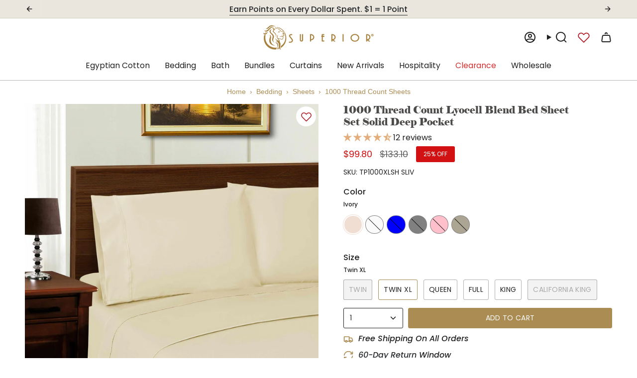

--- FILE ---
content_type: text/html; charset=utf-8
request_url: https://www.superiorbrand.com/products/1000-thread-count-tencel-polyester-blend-plush-deep-pocket-sheet-set
body_size: 99539
content:
<!doctype html>
<html class="no-js no-touch supports-no-cookies" lang="en">
  <head>
<script src="https://sapi.negate.io/script/FJeMIcqTm+skxGZVBz5RAg==?shop=homecityinc.myshopify.com" defer></script>

	<!-- Added by AVADA SEO Suite -->
	<script>
  const avadaLightJsExclude = ['cdn.nfcube.com', 'assets/ecom.js', 'variant-title-king', 'linked_options_variants', 'smile-loader.js', 'smart-product-filter-search', 'rivo-loyalty-referrals', 'avada-cookie-consent', 'consentmo-gdpr', 'quinn', 'pandectes'];
  const avadaLightJsInclude = ['https://www.googletagmanager.com/', 'https://connect.facebook.net/', 'https://business-api.tiktok.com/', 'https://static.klaviyo.com/'];
  window.AVADA_SPEED_BLACKLIST = avadaLightJsInclude.map(item => new RegExp(item, 'i'));
  window.AVADA_SPEED_WHITELIST = avadaLightJsExclude.map(item => new RegExp(item, 'i'));
</script>

<script>
  const isSpeedUpEnable = !1769329895057 || Date.now() < 1769329895057;
  if (isSpeedUpEnable) {
    const avadaSpeedUp=1;
    if(isSpeedUpEnable) {
  function _0x56dc(_0x5e8ad0,_0xb60057){_0x5e8ad0=_0x5e8ad0-0xa8;const _0x36d579=_0x36d5();let _0x56dc06=_0x36d579[_0x5e8ad0];return _0x56dc06;}(function(_0x3c71bb,_0x59beb2){const _0x5aafcf=_0x56dc,_0x5d0a45=_0x3c71bb();while(!![]){try{const _0x20d6c4=-parseInt(_0x5aafcf(0xbd))/0x1*(-parseInt(_0x5aafcf(0xe2))/0x2)+parseInt(_0x5aafcf(0xb1))/0x3*(parseInt(_0x5aafcf(0xc0))/0x4)+parseInt(_0x5aafcf(0xd1))/0x5+parseInt(_0x5aafcf(0xd8))/0x6+-parseInt(_0x5aafcf(0xb4))/0x7*(-parseInt(_0x5aafcf(0xc5))/0x8)+parseInt(_0x5aafcf(0xbf))/0x9+-parseInt(_0x5aafcf(0xe5))/0xa;if(_0x20d6c4===_0x59beb2)break;else _0x5d0a45['push'](_0x5d0a45['shift']());}catch(_0x4aff76){_0x5d0a45['push'](_0x5d0a45['shift']());}}}(_0x36d5,0xcde56),(function(){const _0x4df10d=_0x56dc,_0x4efab4='javascript/blocked',_0x240c4e={'blacklist':window['AVADA_SPEED_BLACKLIST'],'whitelist':window[_0x4df10d(0xd6)]},_0x30cee6={'blacklisted':[]},_0x13a068=(_0x2f57cb,_0x53abde)=>{const _0x4d0547=_0x4df10d;return _0x2f57cb&&(!_0x53abde||_0x53abde!==_0x4efab4)&&(!_0x240c4e[_0x4d0547(0xc8)]||_0x240c4e[_0x4d0547(0xc8)][_0x4d0547(0xb2)](_0x2272db=>_0x2272db[_0x4d0547(0xce)](_0x2f57cb)))&&(!_0x240c4e[_0x4d0547(0xbe)]||_0x240c4e[_0x4d0547(0xbe)][_0x4d0547(0xb8)](_0x5c8e00=>!_0x5c8e00['test'](_0x2f57cb)));},_0x3cd270=()=>{const _0x445005=_0x4df10d,_0x231f30=document[_0x445005(0xab)](_0x445005(0xba));for(let _0x353b21=0x0;_0x353b21<_0x231f30[_0x445005(0xc6)];_0x353b21++){const _0x5169d4=_0x231f30[_0x353b21],_0x51ab1d=_0x5169d4[_0x445005(0xcb)](_0x445005(0xaf)),_0x1926b8=_0x5169d4[_0x445005(0xbb)];_0x13a068(_0x51ab1d,_0x1926b8)&&(_0x30cee6[_0x445005(0xd7)][_0x445005(0xd0)]([_0x5169d4,_0x5169d4[_0x445005(0xbb)]||'text/javascript']),_0x5169d4[_0x445005(0xbb)]=_0x4efab4,_0x5169d4[_0x445005(0xdf)]&&_0x5169d4[_0x445005(0xdf)]['removeChild'](_0x5169d4));}};_0x3cd270();const _0x39d614=function(_0x1e94ab){const _0x49d3d9=_0x4df10d,_0x2c5d99=_0x1e94ab[_0x49d3d9(0xcb)](_0x49d3d9(0xaf));return _0x240c4e[_0x49d3d9(0xc8)]&&_0x240c4e[_0x49d3d9(0xc8)][_0x49d3d9(0xb8)](_0x573d33=>!_0x573d33[_0x49d3d9(0xce)](_0x2c5d99))||_0x240c4e[_0x49d3d9(0xbe)]&&_0x240c4e[_0x49d3d9(0xbe)]['some'](_0x1f8cf9=>_0x1f8cf9[_0x49d3d9(0xce)](_0x2c5d99));},_0x40c1d4=new MutationObserver(_0x1c2e32=>{const _0x5245c1=_0x4df10d;for(let _0x1017f0=0x0;_0x1017f0<_0x1c2e32[_0x5245c1(0xc6)];_0x1017f0++){const {addedNodes:_0x6dff19}=_0x1c2e32[_0x1017f0];for(let _0x40de79=0x0;_0x40de79<_0x6dff19['length'];_0x40de79++){const _0x4e60ed=_0x6dff19[_0x40de79];if(_0x4e60ed[_0x5245c1(0xda)]===0x1&&_0x4e60ed[_0x5245c1(0xdb)]==='SCRIPT'){const _0xecf4ba=_0x4e60ed[_0x5245c1(0xaf)],_0x241914=_0x4e60ed[_0x5245c1(0xbb)];if(_0x13a068(_0xecf4ba,_0x241914)){_0x30cee6['blacklisted']['push']([_0x4e60ed,_0x4e60ed[_0x5245c1(0xbb)]]),_0x4e60ed['type']=_0x4efab4;const _0x4d4021=function(_0x393d84){const _0x38bb83=_0x5245c1;if(_0x4e60ed[_0x38bb83(0xcb)]('type')===_0x4efab4)_0x393d84[_0x38bb83(0xc7)]();_0x4e60ed[_0x38bb83(0xb7)]('beforescriptexecute',_0x4d4021);};_0x4e60ed[_0x5245c1(0xb5)](_0x5245c1(0xbc),_0x4d4021),_0x4e60ed[_0x5245c1(0xdf)]&&_0x4e60ed['parentElement'][_0x5245c1(0xcc)](_0x4e60ed);}}}}});_0x40c1d4['observe'](document[_0x4df10d(0xc9)],{'childList':!![],'subtree':!![]});const _0x381c78=/[|\{}()[]^$+*?.]/g,_0x503e84=function(..._0x1fa9ca){const _0x57e303=_0x4df10d;_0x1fa9ca[_0x57e303(0xc6)]<0x1?(_0x240c4e['blacklist']=[],_0x240c4e[_0x57e303(0xbe)]=[]):(_0x240c4e['blacklist']&&(_0x240c4e[_0x57e303(0xc8)]=_0x240c4e[_0x57e303(0xc8)][_0x57e303(0xa8)](_0x351f83=>_0x1fa9ca[_0x57e303(0xb8)](_0x29c213=>{const _0x3d49a7=_0x57e303;if(typeof _0x29c213==='string')return!_0x351f83[_0x3d49a7(0xce)](_0x29c213);else{if(_0x29c213 instanceof RegExp)return _0x351f83[_0x3d49a7(0xb9)]()!==_0x29c213['toString']();}}))),_0x240c4e[_0x57e303(0xbe)]&&(_0x240c4e['whitelist']=[..._0x240c4e['whitelist'],..._0x1fa9ca[_0x57e303(0xaa)](_0x807651=>{const _0x47f223=_0x57e303;if(typeof _0x807651===_0x47f223(0xc3)){const _0x43159a=_0x807651[_0x47f223(0xe7)](_0x381c78,_0x47f223(0xd2)),_0x3c022c='.*'+_0x43159a+'.*';if(_0x240c4e[_0x47f223(0xbe)][_0x47f223(0xb8)](_0x3a8a39=>_0x3a8a39[_0x47f223(0xb9)]()!==_0x3c022c[_0x47f223(0xb9)]()))return new RegExp(_0x3c022c);}else{if(_0x807651 instanceof RegExp){if(_0x240c4e[_0x47f223(0xbe)][_0x47f223(0xb8)](_0x17ca9b=>_0x17ca9b[_0x47f223(0xb9)]()!==_0x807651[_0x47f223(0xb9)]()))return _0x807651;}}return null;})[_0x57e303(0xa8)](Boolean)]));const _0xdbd54=document['querySelectorAll'](_0x57e303(0xcf)+_0x4efab4+'"]');for(let _0x134ea5=0x0;_0x134ea5<_0xdbd54[_0x57e303(0xc6)];_0x134ea5++){const _0x1dd209=_0xdbd54[_0x134ea5];_0x39d614(_0x1dd209)&&(_0x30cee6[_0x57e303(0xd7)][_0x57e303(0xd0)]([_0x1dd209,_0x57e303(0xb3)]),_0x1dd209[_0x57e303(0xdf)][_0x57e303(0xcc)](_0x1dd209));}let _0x4ea440=0x0;[..._0x30cee6[_0x57e303(0xd7)]]['forEach'](([_0x1b3a11,_0x4d5fa8],_0x16156f)=>{const _0x242f03=_0x57e303;if(_0x39d614(_0x1b3a11)){const _0x5c9fa6=document['createElement'](_0x242f03(0xac));for(let _0x571873=0x0;_0x571873<_0x1b3a11[_0x242f03(0xe0)]['length'];_0x571873++){const _0x28e89d=_0x1b3a11['attributes'][_0x571873];_0x28e89d[_0x242f03(0xad)]!==_0x242f03(0xaf)&&_0x28e89d['name']!==_0x242f03(0xbb)&&_0x5c9fa6[_0x242f03(0xe3)](_0x28e89d['name'],_0x1b3a11[_0x242f03(0xe0)][_0x571873][_0x242f03(0xdd)]);}_0x5c9fa6[_0x242f03(0xe3)](_0x242f03(0xaf),_0x1b3a11[_0x242f03(0xaf)]),_0x5c9fa6[_0x242f03(0xe3)](_0x242f03(0xbb),_0x4d5fa8||_0x242f03(0xb3)),document[_0x242f03(0xae)][_0x242f03(0xc1)](_0x5c9fa6),_0x30cee6[_0x242f03(0xd7)]['splice'](_0x16156f-_0x4ea440,0x1),_0x4ea440++;}}),_0x240c4e['blacklist']&&_0x240c4e[_0x57e303(0xc8)][_0x57e303(0xc6)]<0x1&&_0x40c1d4[_0x57e303(0xd9)]();},_0x32b31a=document[_0x4df10d(0xb6)],_0x27db41={'src':Object[_0x4df10d(0xc4)](HTMLScriptElement[_0x4df10d(0xe6)],_0x4df10d(0xaf)),'type':Object[_0x4df10d(0xc4)](HTMLScriptElement[_0x4df10d(0xe6)],'type')};document['createElement']=function(..._0x32bd3e){const _0x4b259c=_0x4df10d;if(_0x32bd3e[0x0][_0x4b259c(0xe8)]()!=='script')return _0x32b31a[_0x4b259c(0xcd)](document)(..._0x32bd3e);const _0x519cd2=_0x32b31a['bind'](document)(..._0x32bd3e);try{let _0x5c35c5=![],_0x32e22c=![],_0x217324=![];Object[_0x4b259c(0xc2)](_0x519cd2,{'src':{..._0x27db41[_0x4b259c(0xaf)],'set'(_0x3ffa38){const _0x221d2d=_0x4b259c;if(_0x5c35c5)return;_0x5c35c5=!![];try{const _0x50d864=_0x27db41['type'][_0x221d2d(0xd5)][_0x221d2d(0xe9)](this);_0x13a068(_0x3ffa38,_0x50d864)&&_0x27db41[_0x221d2d(0xbb)][_0x221d2d(0xe1)][_0x221d2d(0xe9)](this,_0x4efab4),_0x27db41[_0x221d2d(0xaf)][_0x221d2d(0xe1)]['call'](this,_0x3ffa38);}finally{_0x5c35c5=![];}}},'type':{..._0x27db41[_0x4b259c(0xbb)],'get'(){const _0x4c6d01=_0x4b259c,_0x1547d2=_0x27db41[_0x4c6d01(0xbb)][_0x4c6d01(0xd5)][_0x4c6d01(0xe9)](this);if(_0x32e22c)return _0x1547d2;const _0x367d83=_0x27db41['src'][_0x4c6d01(0xd5)][_0x4c6d01(0xe9)](this);if(_0x1547d2===_0x4efab4||_0x13a068(_0x367d83,_0x1547d2))return null;return _0x1547d2;},'set'(_0x5a7434){const _0xd76f84=_0x4b259c;if(_0x32e22c)return;_0x32e22c=!![];try{const _0x53dd1d=_0x27db41[_0xd76f84(0xaf)][_0xd76f84(0xd5)]['call'](this),_0x1f7116=_0x27db41[_0xd76f84(0xbb)][_0xd76f84(0xd5)][_0xd76f84(0xe9)](this),_0x2f5ccf=_0x13a068(_0x53dd1d,_0x1f7116)?_0x4efab4:_0x5a7434;_0x27db41[_0xd76f84(0xbb)][_0xd76f84(0xe1)][_0xd76f84(0xe9)](this,_0x2f5ccf);}finally{_0x32e22c=![];}}}}),_0x519cd2[_0x4b259c(0xe3)]=function(_0x3779c5,_0x1836ff){const _0x143fea=_0x4b259c;if(_0x217324){HTMLScriptElement[_0x143fea(0xe6)]['setAttribute']['call'](_0x519cd2,_0x3779c5,_0x1836ff);return;}_0x217324=!![];try{_0x3779c5===_0x143fea(0xbb)||_0x3779c5===_0x143fea(0xaf)?_0x519cd2[_0x3779c5]=_0x1836ff:HTMLScriptElement['prototype'][_0x143fea(0xe3)]['call'](_0x519cd2,_0x3779c5,_0x1836ff);}finally{_0x217324=![];}};}catch(_0x1cae51){console[_0x4b259c(0xd3)]('Avada cannot lazy load script',_0x1cae51);}return _0x519cd2;};const _0x3904ef=['keydown',_0x4df10d(0xb0),_0x4df10d(0xca),_0x4df10d(0xe4),_0x4df10d(0xd4),'wheel'],_0x19e29a=_0x3904ef[_0x4df10d(0xaa)](_0x67c77f=>{return{'type':_0x67c77f,'listener':()=>_0x503e84(),'options':{'passive':!![]}};});_0x19e29a[_0x4df10d(0xa9)](_0x151502=>{const _0x293c6b=_0x4df10d;document[_0x293c6b(0xb5)](_0x151502[_0x293c6b(0xbb)],_0x151502[_0x293c6b(0xdc)],_0x151502[_0x293c6b(0xde)]);});}()));function _0x36d5(){const _0x4be26e=['script[type="','push','6790570PHAXru','\$&','warn','touchstart','get','AVADA_SPEED_WHITELIST','blacklisted','6474624bqffcp','disconnect','nodeType','tagName','listener','value','options','parentElement','attributes','set','102XHcKzA','setAttribute','touchmove','60292820UrmHLE','prototype','replace','toLowerCase','call','filter','forEach','map','querySelectorAll','script','name','head','src','mousemove','662667ENUdiS','some','application/javascript','849219docSca','addEventListener','createElement','removeEventListener','every','toString','script[src]','type','beforescriptexecute','27527hrwQsX','whitelist','1357443wQImBw','28lRBJOe','appendChild','defineProperties','string','getOwnPropertyDescriptor','88WIBGNe','length','preventDefault','blacklist','documentElement','touchend','getAttribute','removeChild','bind','test'];_0x36d5=function(){return _0x4be26e;};return _0x36d5();}
}
    class LightJsLoader{constructor(e){this.jQs=[],this.listener=this.handleListener.bind(this,e),this.scripts=["default","defer","async"].reduce(((e,t)=>({...e,[t]:[]})),{});const t=this;e.forEach((e=>window.addEventListener(e,t.listener,{passive:!0})))}handleListener(e){const t=this;return e.forEach((e=>window.removeEventListener(e,t.listener))),"complete"===document.readyState?this.handleDOM():document.addEventListener("readystatechange",(e=>{if("complete"===e.target.readyState)return setTimeout(t.handleDOM.bind(t),1)}))}async handleDOM(){this.suspendEvent(),this.suspendJQuery(),this.findScripts(),this.preloadScripts();for(const e of Object.keys(this.scripts))await this.replaceScripts(this.scripts[e]);for(const e of["DOMContentLoaded","readystatechange"])await this.requestRepaint(),document.dispatchEvent(new Event("lightJS-"+e));document.lightJSonreadystatechange&&document.lightJSonreadystatechange();for(const e of["DOMContentLoaded","load"])await this.requestRepaint(),window.dispatchEvent(new Event("lightJS-"+e));await this.requestRepaint(),window.lightJSonload&&window.lightJSonload(),await this.requestRepaint(),this.jQs.forEach((e=>e(window).trigger("lightJS-jquery-load"))),window.dispatchEvent(new Event("lightJS-pageshow")),await this.requestRepaint(),window.lightJSonpageshow&&window.lightJSonpageshow()}async requestRepaint(){return new Promise((e=>requestAnimationFrame(e)))}findScripts(){document.querySelectorAll("script[type=lightJs]").forEach((e=>{e.hasAttribute("src")?e.hasAttribute("async")&&e.async?this.scripts.async.push(e):e.hasAttribute("defer")&&e.defer?this.scripts.defer.push(e):this.scripts.default.push(e):this.scripts.default.push(e)}))}preloadScripts(){const e=this,t=Object.keys(this.scripts).reduce(((t,n)=>[...t,...e.scripts[n]]),[]),n=document.createDocumentFragment();t.forEach((e=>{const t=e.getAttribute("src");if(!t)return;const s=document.createElement("link");s.href=t,s.rel="preload",s.as="script",n.appendChild(s)})),document.head.appendChild(n)}async replaceScripts(e){let t;for(;t=e.shift();)await this.requestRepaint(),new Promise((e=>{const n=document.createElement("script");[...t.attributes].forEach((e=>{"type"!==e.nodeName&&n.setAttribute(e.nodeName,e.nodeValue)})),t.hasAttribute("src")?(n.addEventListener("load",e),n.addEventListener("error",e)):(n.text=t.text,e()),t.parentNode.replaceChild(n,t)}))}suspendEvent(){const e={};[{obj:document,name:"DOMContentLoaded"},{obj:window,name:"DOMContentLoaded"},{obj:window,name:"load"},{obj:window,name:"pageshow"},{obj:document,name:"readystatechange"}].map((t=>function(t,n){function s(n){return e[t].list.indexOf(n)>=0?"lightJS-"+n:n}e[t]||(e[t]={list:[n],add:t.addEventListener,remove:t.removeEventListener},t.addEventListener=(...n)=>{n[0]=s(n[0]),e[t].add.apply(t,n)},t.removeEventListener=(...n)=>{n[0]=s(n[0]),e[t].remove.apply(t,n)})}(t.obj,t.name))),[{obj:document,name:"onreadystatechange"},{obj:window,name:"onpageshow"}].map((e=>function(e,t){let n=e[t];Object.defineProperty(e,t,{get:()=>n||function(){},set:s=>{e["lightJS"+t]=n=s}})}(e.obj,e.name)))}suspendJQuery(){const e=this;let t=window.jQuery;Object.defineProperty(window,"jQuery",{get:()=>t,set(n){if(!n||!n.fn||!e.jQs.includes(n))return void(t=n);n.fn.ready=n.fn.init.prototype.ready=e=>{e.bind(document)(n)};const s=n.fn.on;n.fn.on=n.fn.init.prototype.on=function(...e){if(window!==this[0])return s.apply(this,e),this;const t=e=>e.split(" ").map((e=>"load"===e||0===e.indexOf("load.")?"lightJS-jquery-load":e)).join(" ");return"string"==typeof e[0]||e[0]instanceof String?(e[0]=t(e[0]),s.apply(this,e),this):("object"==typeof e[0]&&Object.keys(e[0]).forEach((n=>{delete Object.assign(e[0],{[t(n)]:e[0][n]})[n]})),s.apply(this,e),this)},e.jQs.push(n),t=n}})}}
new LightJsLoader(["keydown","mousemove","touchend","touchmove","touchstart","wheel"]);
  }
</script>

	<!-- /Added by AVADA SEO Suite --><meta charset="UTF-8">
<meta http-equiv="X-UA-Compatible" content="IE=edge">
<meta name="viewport" content="width=device-width,initial-scale=1"><meta name="theme-color" content="#ab8c52">
<link rel="canonical" href="https://www.superiorbrand.com/products/1000-thread-count-tencel-polyester-blend-plush-deep-pocket-sheet-set">

<!-- ======================= Broadcast Theme V6.1.0 ========================= -->


  <link rel="icon" type="image/png" href="//www.superiorbrand.com/cdn/shop/files/Favicon_Square.png?crop=center&height=32&v=1738676182&width=32">

<link rel="preconnect" href="https://fonts.shopifycdn.com" crossorigin><!-- Title and description ================================================ -->


<title>
    
    1000 Thread Count Lyocell Deep Pocket Sheet Set
    
    
    
      &ndash; Superior Brand
    
  </title>


  <meta name="description" content="Superior tencel bed sheets with breathable fabric, deep pockets, and a soft touch—perfect for cozy sleep. Shop the best bed sheets online today.">


<meta property="og:site_name" content="Superior Brand">
<meta property="og:url" content="https://www.superiorbrand.com/products/1000-thread-count-tencel-polyester-blend-plush-deep-pocket-sheet-set">
<meta property="og:title" content="1000 Thread Count Lyocell Deep Pocket Sheet Set">
<meta property="og:type" content="product">
<meta property="og:description" content="Superior tencel bed sheets with breathable fabric, deep pockets, and a soft touch—perfect for cozy sleep. Shop the best bed sheets online today."><meta property="og:image" content="http://www.superiorbrand.com/cdn/shop/products/1000-thread-count-lyocell-blend-solid-deep-pocket-bed-sheet-set-sheet-set-superior-4.jpg?v=1754496232">
  <meta property="og:image:secure_url" content="https://www.superiorbrand.com/cdn/shop/products/1000-thread-count-lyocell-blend-solid-deep-pocket-bed-sheet-set-sheet-set-superior-4.jpg?v=1754496232">
  <meta property="og:image:width" content="2500">
  <meta property="og:image:height" content="2500"><meta property="og:price:amount" content="99.80">
  <meta property="og:price:currency" content="USD"><meta name="twitter:card" content="summary_large_image">
<meta name="twitter:title" content="1000 Thread Count Lyocell Deep Pocket Sheet Set">
<meta name="twitter:description" content="Superior tencel bed sheets with breathable fabric, deep pockets, and a soft touch—perfect for cozy sleep. Shop the best bed sheets online today.">
<!-- CSS ================================================================== -->
<style data-shopify>
  @font-face {
  font-family: Poppins;
  font-weight: 700;
  font-style: normal;
  font-display: swap;
  src: url("//www.superiorbrand.com/cdn/fonts/poppins/poppins_n7.56758dcf284489feb014a026f3727f2f20a54626.woff2") format("woff2"),
       url("//www.superiorbrand.com/cdn/fonts/poppins/poppins_n7.f34f55d9b3d3205d2cd6f64955ff4b36f0cfd8da.woff") format("woff");
}

  @font-face {
  font-family: Poppins;
  font-weight: 400;
  font-style: normal;
  font-display: swap;
  src: url("//www.superiorbrand.com/cdn/fonts/poppins/poppins_n4.0ba78fa5af9b0e1a374041b3ceaadf0a43b41362.woff2") format("woff2"),
       url("//www.superiorbrand.com/cdn/fonts/poppins/poppins_n4.214741a72ff2596839fc9760ee7a770386cf16ca.woff") format("woff");
}

  @font-face {
  font-family: Poppins;
  font-weight: 400;
  font-style: normal;
  font-display: swap;
  src: url("//www.superiorbrand.com/cdn/fonts/poppins/poppins_n4.0ba78fa5af9b0e1a374041b3ceaadf0a43b41362.woff2") format("woff2"),
       url("//www.superiorbrand.com/cdn/fonts/poppins/poppins_n4.214741a72ff2596839fc9760ee7a770386cf16ca.woff") format("woff");
}

  @font-face {
  font-family: Poppins;
  font-weight: 400;
  font-style: normal;
  font-display: swap;
  src: url("//www.superiorbrand.com/cdn/fonts/poppins/poppins_n4.0ba78fa5af9b0e1a374041b3ceaadf0a43b41362.woff2") format("woff2"),
       url("//www.superiorbrand.com/cdn/fonts/poppins/poppins_n4.214741a72ff2596839fc9760ee7a770386cf16ca.woff") format("woff");
}

  @font-face {
  font-family: Poppins;
  font-weight: 400;
  font-style: normal;
  font-display: swap;
  src: url("//www.superiorbrand.com/cdn/fonts/poppins/poppins_n4.0ba78fa5af9b0e1a374041b3ceaadf0a43b41362.woff2") format("woff2"),
       url("//www.superiorbrand.com/cdn/fonts/poppins/poppins_n4.214741a72ff2596839fc9760ee7a770386cf16ca.woff") format("woff");
}


  
    @font-face {
  font-family: Poppins;
  font-weight: 500;
  font-style: normal;
  font-display: swap;
  src: url("//www.superiorbrand.com/cdn/fonts/poppins/poppins_n5.ad5b4b72b59a00358afc706450c864c3c8323842.woff2") format("woff2"),
       url("//www.superiorbrand.com/cdn/fonts/poppins/poppins_n5.33757fdf985af2d24b32fcd84c9a09224d4b2c39.woff") format("woff");
}

  

  
    @font-face {
  font-family: Poppins;
  font-weight: 400;
  font-style: italic;
  font-display: swap;
  src: url("//www.superiorbrand.com/cdn/fonts/poppins/poppins_i4.846ad1e22474f856bd6b81ba4585a60799a9f5d2.woff2") format("woff2"),
       url("//www.superiorbrand.com/cdn/fonts/poppins/poppins_i4.56b43284e8b52fc64c1fd271f289a39e8477e9ec.woff") format("woff");
}

  

  
    @font-face {
  font-family: Poppins;
  font-weight: 500;
  font-style: italic;
  font-display: swap;
  src: url("//www.superiorbrand.com/cdn/fonts/poppins/poppins_i5.6acfce842c096080e34792078ef3cb7c3aad24d4.woff2") format("woff2"),
       url("//www.superiorbrand.com/cdn/fonts/poppins/poppins_i5.a49113e4fe0ad7fd7716bd237f1602cbec299b3c.woff") format("woff");
}

  

  
    @font-face {
  font-family: Poppins;
  font-weight: 500;
  font-style: normal;
  font-display: swap;
  src: url("//www.superiorbrand.com/cdn/fonts/poppins/poppins_n5.ad5b4b72b59a00358afc706450c864c3c8323842.woff2") format("woff2"),
       url("//www.superiorbrand.com/cdn/fonts/poppins/poppins_n5.33757fdf985af2d24b32fcd84c9a09224d4b2c39.woff") format("woff");
}

  

  

  
    :root,
    .color-scheme-1 {--COLOR-BG-GRADIENT: #ffffff;
      --COLOR-BG: #ffffff;
      --COLOR-BG-RGB: 255, 255, 255;

      --COLOR-BG-ACCENT: #f5f2ec;
      --COLOR-BG-ACCENT-LIGHTEN: #ffffff;

      /* === Link Color ===*/

      --COLOR-LINK: #282c2e;
      --COLOR-LINK-HOVER: rgba(40, 44, 46, 0.7);
      --COLOR-LINK-OPPOSITE: #ffffff;

      --COLOR-TEXT: #212121;
      --COLOR-TEXT-HOVER: rgba(33, 33, 33, 0.7);
      --COLOR-TEXT-LIGHT: #646464;
      --COLOR-TEXT-DARK: #000000;
      --COLOR-TEXT-A5:  rgba(33, 33, 33, 0.05);
      --COLOR-TEXT-A35: rgba(33, 33, 33, 0.35);
      --COLOR-TEXT-A50: rgba(33, 33, 33, 0.5);
      --COLOR-TEXT-A80: rgba(33, 33, 33, 0.8);


      --COLOR-BORDER: rgb(209, 205, 196);
      --COLOR-BORDER-LIGHT: #e3e1dc;
      --COLOR-BORDER-DARK: #a49c8b;
      --COLOR-BORDER-HAIRLINE: #f7f7f7;

      --overlay-bg: #000000;

      /* === Bright color ===*/
      --COLOR-ACCENT: #ab8c52;
      --COLOR-ACCENT-HOVER: #806430;
      --COLOR-ACCENT-FADE: rgba(171, 140, 82, 0.05);
      --COLOR-ACCENT-LIGHT: #e8d4ae;

      /* === Default Cart Gradient ===*/

      --FREE-SHIPPING-GRADIENT: linear-gradient(to right, var(--COLOR-ACCENT-LIGHT) 0%, var(--accent) 100%);

      /* === Buttons ===*/
      --BTN-PRIMARY-BG: #ab8c52;
      --BTN-PRIMARY-TEXT: #ffffff;
      --BTN-PRIMARY-BORDER: #212121;

      
      
        --BTN-PRIMARY-BG-BRIGHTER: #9a7e4a;
      

      --BTN-SECONDARY-BG: #ffffff;
      --BTN-SECONDARY-TEXT: #ab8c52;
      --BTN-SECONDARY-BORDER: #ab8c52;

      
      
        --BTN-SECONDARY-BG-BRIGHTER: #f2f2f2;
      

      
--COLOR-BG-BRIGHTER: #f2f2f2;

      --COLOR-BG-ALPHA-25: rgba(255, 255, 255, 0.25);
      --COLOR-BG-TRANSPARENT: rgba(255, 255, 255, 0);--COLOR-FOOTER-BG-HAIRLINE: #f7f7f7;

      /* Dynamic color variables */
      --accent: var(--COLOR-ACCENT);
      --accent-fade: var(--COLOR-ACCENT-FADE);
      --accent-hover: var(--COLOR-ACCENT-HOVER);
      --border: var(--COLOR-BORDER);
      --border-dark: var(--COLOR-BORDER-DARK);
      --border-light: var(--COLOR-BORDER-LIGHT);
      --border-hairline: var(--COLOR-BORDER-HAIRLINE);
      --bg: var(--COLOR-BG-GRADIENT, var(--COLOR-BG));
      --bg-accent: var(--COLOR-BG-ACCENT);
      --bg-accent-lighten: var(--COLOR-BG-ACCENT-LIGHTEN);
      --icons: var(--COLOR-TEXT);
      --link: var(--COLOR-LINK);
      --link-hover: var(--COLOR-LINK-HOVER);
      --link-opposite: var(--COLOR-LINK-OPPOSITE);
      --text: var(--COLOR-TEXT);
      --text-dark: var(--COLOR-TEXT-DARK);
      --text-light: var(--COLOR-TEXT-LIGHT);
      --text-hover: var(--COLOR-TEXT-HOVER);
      --text-a5: var(--COLOR-TEXT-A5);
      --text-a35: var(--COLOR-TEXT-A35);
      --text-a50: var(--COLOR-TEXT-A50);
      --text-a80: var(--COLOR-TEXT-A80);
    }
  
    
    .color-scheme-2 {--COLOR-BG-GRADIENT: #212121;
      --COLOR-BG: #212121;
      --COLOR-BG-RGB: 33, 33, 33;

      --COLOR-BG-ACCENT: #f5f2ec;
      --COLOR-BG-ACCENT-LIGHTEN: #ffffff;

      /* === Link Color ===*/

      --COLOR-LINK: #ffffff;
      --COLOR-LINK-HOVER: rgba(255, 255, 255, 0.7);
      --COLOR-LINK-OPPOSITE: #000000;

      --COLOR-TEXT: #fafafa;
      --COLOR-TEXT-HOVER: rgba(250, 250, 250, 0.7);
      --COLOR-TEXT-LIGHT: #b9b9b9;
      --COLOR-TEXT-DARK: #d9d0d0;
      --COLOR-TEXT-A5:  rgba(250, 250, 250, 0.05);
      --COLOR-TEXT-A35: rgba(250, 250, 250, 0.35);
      --COLOR-TEXT-A50: rgba(250, 250, 250, 0.5);
      --COLOR-TEXT-A80: rgba(250, 250, 250, 0.8);


      --COLOR-BORDER: rgb(209, 208, 206);
      --COLOR-BORDER-LIGHT: #8b8a89;
      --COLOR-BORDER-DARK: #a09e99;
      --COLOR-BORDER-HAIRLINE: #191919;

      --overlay-bg: #212121;

      /* === Bright color ===*/
      --COLOR-ACCENT: #ab8c52;
      --COLOR-ACCENT-HOVER: #806430;
      --COLOR-ACCENT-FADE: rgba(171, 140, 82, 0.05);
      --COLOR-ACCENT-LIGHT: #e8d4ae;

      /* === Default Cart Gradient ===*/

      --FREE-SHIPPING-GRADIENT: linear-gradient(to right, var(--COLOR-ACCENT-LIGHT) 0%, var(--accent) 100%);

      /* === Buttons ===*/
      --BTN-PRIMARY-BG: #ab8c52;
      --BTN-PRIMARY-TEXT: #ffffff;
      --BTN-PRIMARY-BORDER: #212121;

      
      
        --BTN-PRIMARY-BG-BRIGHTER: #9a7e4a;
      

      --BTN-SECONDARY-BG: #ffffff;
      --BTN-SECONDARY-TEXT: #000000;
      --BTN-SECONDARY-BORDER: #ab8c52;

      
      
        --BTN-SECONDARY-BG-BRIGHTER: #f2f2f2;
      

      
--COLOR-BG-BRIGHTER: #2e2e2e;

      --COLOR-BG-ALPHA-25: rgba(33, 33, 33, 0.25);
      --COLOR-BG-TRANSPARENT: rgba(33, 33, 33, 0);--COLOR-FOOTER-BG-HAIRLINE: #292929;

      /* Dynamic color variables */
      --accent: var(--COLOR-ACCENT);
      --accent-fade: var(--COLOR-ACCENT-FADE);
      --accent-hover: var(--COLOR-ACCENT-HOVER);
      --border: var(--COLOR-BORDER);
      --border-dark: var(--COLOR-BORDER-DARK);
      --border-light: var(--COLOR-BORDER-LIGHT);
      --border-hairline: var(--COLOR-BORDER-HAIRLINE);
      --bg: var(--COLOR-BG-GRADIENT, var(--COLOR-BG));
      --bg-accent: var(--COLOR-BG-ACCENT);
      --bg-accent-lighten: var(--COLOR-BG-ACCENT-LIGHTEN);
      --icons: var(--COLOR-TEXT);
      --link: var(--COLOR-LINK);
      --link-hover: var(--COLOR-LINK-HOVER);
      --link-opposite: var(--COLOR-LINK-OPPOSITE);
      --text: var(--COLOR-TEXT);
      --text-dark: var(--COLOR-TEXT-DARK);
      --text-light: var(--COLOR-TEXT-LIGHT);
      --text-hover: var(--COLOR-TEXT-HOVER);
      --text-a5: var(--COLOR-TEXT-A5);
      --text-a35: var(--COLOR-TEXT-A35);
      --text-a50: var(--COLOR-TEXT-A50);
      --text-a80: var(--COLOR-TEXT-A80);
    }
  
    
    .color-scheme-3 {--COLOR-BG-GRADIENT: #eae6dd;
      --COLOR-BG: #eae6dd;
      --COLOR-BG-RGB: 234, 230, 221;

      --COLOR-BG-ACCENT: #ffffff;
      --COLOR-BG-ACCENT-LIGHTEN: #ffffff;

      /* === Link Color ===*/

      --COLOR-LINK: #282c2e;
      --COLOR-LINK-HOVER: rgba(40, 44, 46, 0.7);
      --COLOR-LINK-OPPOSITE: #ffffff;

      --COLOR-TEXT: #212121;
      --COLOR-TEXT-HOVER: rgba(33, 33, 33, 0.7);
      --COLOR-TEXT-LIGHT: #5d5c59;
      --COLOR-TEXT-DARK: #000000;
      --COLOR-TEXT-A5:  rgba(33, 33, 33, 0.05);
      --COLOR-TEXT-A35: rgba(33, 33, 33, 0.35);
      --COLOR-TEXT-A50: rgba(33, 33, 33, 0.5);
      --COLOR-TEXT-A80: rgba(33, 33, 33, 0.8);


      --COLOR-BORDER: rgb(209, 205, 196);
      --COLOR-BORDER-LIGHT: #dbd7ce;
      --COLOR-BORDER-DARK: #a49c8b;
      --COLOR-BORDER-HAIRLINE: #e4dfd4;

      --overlay-bg: #000000;

      /* === Bright color ===*/
      --COLOR-ACCENT: #ab8c52;
      --COLOR-ACCENT-HOVER: #806430;
      --COLOR-ACCENT-FADE: rgba(171, 140, 82, 0.05);
      --COLOR-ACCENT-LIGHT: #e8d4ae;

      /* === Default Cart Gradient ===*/

      --FREE-SHIPPING-GRADIENT: linear-gradient(to right, var(--COLOR-ACCENT-LIGHT) 0%, var(--accent) 100%);

      /* === Buttons ===*/
      --BTN-PRIMARY-BG: #212121;
      --BTN-PRIMARY-TEXT: #ffffff;
      --BTN-PRIMARY-BORDER: #212121;

      
      
        --BTN-PRIMARY-BG-BRIGHTER: #3b3b3b;
      

      --BTN-SECONDARY-BG: #ab8c52;
      --BTN-SECONDARY-TEXT: #ffffff;
      --BTN-SECONDARY-BORDER: #ab8c52;

      
      
        --BTN-SECONDARY-BG-BRIGHTER: #9a7e4a;
      

      
--COLOR-BG-BRIGHTER: #e0dacd;

      --COLOR-BG-ALPHA-25: rgba(234, 230, 221, 0.25);
      --COLOR-BG-TRANSPARENT: rgba(234, 230, 221, 0);--COLOR-FOOTER-BG-HAIRLINE: #e4dfd4;

      /* Dynamic color variables */
      --accent: var(--COLOR-ACCENT);
      --accent-fade: var(--COLOR-ACCENT-FADE);
      --accent-hover: var(--COLOR-ACCENT-HOVER);
      --border: var(--COLOR-BORDER);
      --border-dark: var(--COLOR-BORDER-DARK);
      --border-light: var(--COLOR-BORDER-LIGHT);
      --border-hairline: var(--COLOR-BORDER-HAIRLINE);
      --bg: var(--COLOR-BG-GRADIENT, var(--COLOR-BG));
      --bg-accent: var(--COLOR-BG-ACCENT);
      --bg-accent-lighten: var(--COLOR-BG-ACCENT-LIGHTEN);
      --icons: var(--COLOR-TEXT);
      --link: var(--COLOR-LINK);
      --link-hover: var(--COLOR-LINK-HOVER);
      --link-opposite: var(--COLOR-LINK-OPPOSITE);
      --text: var(--COLOR-TEXT);
      --text-dark: var(--COLOR-TEXT-DARK);
      --text-light: var(--COLOR-TEXT-LIGHT);
      --text-hover: var(--COLOR-TEXT-HOVER);
      --text-a5: var(--COLOR-TEXT-A5);
      --text-a35: var(--COLOR-TEXT-A35);
      --text-a50: var(--COLOR-TEXT-A50);
      --text-a80: var(--COLOR-TEXT-A80);
    }
  
    
    .color-scheme-4 {--COLOR-BG-GRADIENT: #b0a38b;
      --COLOR-BG: #b0a38b;
      --COLOR-BG-RGB: 176, 163, 139;

      --COLOR-BG-ACCENT: #f5f2ec;
      --COLOR-BG-ACCENT-LIGHTEN: #ffffff;

      /* === Link Color ===*/

      --COLOR-LINK: #282c2e;
      --COLOR-LINK-HOVER: rgba(40, 44, 46, 0.7);
      --COLOR-LINK-OPPOSITE: #ffffff;

      --COLOR-TEXT: #212121;
      --COLOR-TEXT-HOVER: rgba(33, 33, 33, 0.7);
      --COLOR-TEXT-LIGHT: #4c4841;
      --COLOR-TEXT-DARK: #000000;
      --COLOR-TEXT-A5:  rgba(33, 33, 33, 0.05);
      --COLOR-TEXT-A35: rgba(33, 33, 33, 0.35);
      --COLOR-TEXT-A50: rgba(33, 33, 33, 0.5);
      --COLOR-TEXT-A80: rgba(33, 33, 33, 0.8);


      --COLOR-BORDER: rgb(243, 243, 243);
      --COLOR-BORDER-LIGHT: #d8d3c9;
      --COLOR-BORDER-DARK: #c0c0c0;
      --COLOR-BORDER-HAIRLINE: #aa9c82;

      --overlay-bg: #000000;

      /* === Bright color ===*/
      --COLOR-ACCENT: #ab8c52;
      --COLOR-ACCENT-HOVER: #806430;
      --COLOR-ACCENT-FADE: rgba(171, 140, 82, 0.05);
      --COLOR-ACCENT-LIGHT: #e8d4ae;

      /* === Default Cart Gradient ===*/

      --FREE-SHIPPING-GRADIENT: linear-gradient(to right, var(--COLOR-ACCENT-LIGHT) 0%, var(--accent) 100%);

      /* === Buttons ===*/
      --BTN-PRIMARY-BG: #212121;
      --BTN-PRIMARY-TEXT: #ffffff;
      --BTN-PRIMARY-BORDER: #ffffff;

      
      
        --BTN-PRIMARY-BG-BRIGHTER: #3b3b3b;
      

      --BTN-SECONDARY-BG: #ab8c52;
      --BTN-SECONDARY-TEXT: #ffffff;
      --BTN-SECONDARY-BORDER: #ab8c52;

      
      
        --BTN-SECONDARY-BG-BRIGHTER: #9a7e4a;
      

      
--COLOR-BG-BRIGHTER: #a6977c;

      --COLOR-BG-ALPHA-25: rgba(176, 163, 139, 0.25);
      --COLOR-BG-TRANSPARENT: rgba(176, 163, 139, 0);--COLOR-FOOTER-BG-HAIRLINE: #aa9c82;

      /* Dynamic color variables */
      --accent: var(--COLOR-ACCENT);
      --accent-fade: var(--COLOR-ACCENT-FADE);
      --accent-hover: var(--COLOR-ACCENT-HOVER);
      --border: var(--COLOR-BORDER);
      --border-dark: var(--COLOR-BORDER-DARK);
      --border-light: var(--COLOR-BORDER-LIGHT);
      --border-hairline: var(--COLOR-BORDER-HAIRLINE);
      --bg: var(--COLOR-BG-GRADIENT, var(--COLOR-BG));
      --bg-accent: var(--COLOR-BG-ACCENT);
      --bg-accent-lighten: var(--COLOR-BG-ACCENT-LIGHTEN);
      --icons: var(--COLOR-TEXT);
      --link: var(--COLOR-LINK);
      --link-hover: var(--COLOR-LINK-HOVER);
      --link-opposite: var(--COLOR-LINK-OPPOSITE);
      --text: var(--COLOR-TEXT);
      --text-dark: var(--COLOR-TEXT-DARK);
      --text-light: var(--COLOR-TEXT-LIGHT);
      --text-hover: var(--COLOR-TEXT-HOVER);
      --text-a5: var(--COLOR-TEXT-A5);
      --text-a35: var(--COLOR-TEXT-A35);
      --text-a50: var(--COLOR-TEXT-A50);
      --text-a80: var(--COLOR-TEXT-A80);
    }
  
    
    .color-scheme-5 {--COLOR-BG-GRADIENT: #868154;
      --COLOR-BG: #868154;
      --COLOR-BG-RGB: 134, 129, 84;

      --COLOR-BG-ACCENT: #f5f2ec;
      --COLOR-BG-ACCENT-LIGHTEN: #ffffff;

      /* === Link Color ===*/

      --COLOR-LINK: #282c2e;
      --COLOR-LINK-HOVER: rgba(40, 44, 46, 0.7);
      --COLOR-LINK-OPPOSITE: #ffffff;

      --COLOR-TEXT: #d8d2b3;
      --COLOR-TEXT-HOVER: rgba(216, 210, 179, 0.7);
      --COLOR-TEXT-LIGHT: #bfba97;
      --COLOR-TEXT-DARK: #c8bb76;
      --COLOR-TEXT-A5:  rgba(216, 210, 179, 0.05);
      --COLOR-TEXT-A35: rgba(216, 210, 179, 0.35);
      --COLOR-TEXT-A50: rgba(216, 210, 179, 0.5);
      --COLOR-TEXT-A80: rgba(216, 210, 179, 0.8);


      --COLOR-BORDER: rgb(243, 243, 243);
      --COLOR-BORDER-LIGHT: #c7c5b3;
      --COLOR-BORDER-DARK: #c0c0c0;
      --COLOR-BORDER-HAIRLINE: #7d784e;

      --overlay-bg: #000000;

      /* === Bright color ===*/
      --COLOR-ACCENT: #ab8c52;
      --COLOR-ACCENT-HOVER: #806430;
      --COLOR-ACCENT-FADE: rgba(171, 140, 82, 0.05);
      --COLOR-ACCENT-LIGHT: #e8d4ae;

      /* === Default Cart Gradient ===*/

      --FREE-SHIPPING-GRADIENT: linear-gradient(to right, var(--COLOR-ACCENT-LIGHT) 0%, var(--accent) 100%);

      /* === Buttons ===*/
      --BTN-PRIMARY-BG: #212121;
      --BTN-PRIMARY-TEXT: #ffffff;
      --BTN-PRIMARY-BORDER: #212121;

      
      
        --BTN-PRIMARY-BG-BRIGHTER: #3b3b3b;
      

      --BTN-SECONDARY-BG: #ab8c52;
      --BTN-SECONDARY-TEXT: #ffffff;
      --BTN-SECONDARY-BORDER: #ab8c52;

      
      
        --BTN-SECONDARY-BG-BRIGHTER: #9a7e4a;
      

      
--COLOR-BG-BRIGHTER: #76724a;

      --COLOR-BG-ALPHA-25: rgba(134, 129, 84, 0.25);
      --COLOR-BG-TRANSPARENT: rgba(134, 129, 84, 0);--COLOR-FOOTER-BG-HAIRLINE: #7d784e;

      /* Dynamic color variables */
      --accent: var(--COLOR-ACCENT);
      --accent-fade: var(--COLOR-ACCENT-FADE);
      --accent-hover: var(--COLOR-ACCENT-HOVER);
      --border: var(--COLOR-BORDER);
      --border-dark: var(--COLOR-BORDER-DARK);
      --border-light: var(--COLOR-BORDER-LIGHT);
      --border-hairline: var(--COLOR-BORDER-HAIRLINE);
      --bg: var(--COLOR-BG-GRADIENT, var(--COLOR-BG));
      --bg-accent: var(--COLOR-BG-ACCENT);
      --bg-accent-lighten: var(--COLOR-BG-ACCENT-LIGHTEN);
      --icons: var(--COLOR-TEXT);
      --link: var(--COLOR-LINK);
      --link-hover: var(--COLOR-LINK-HOVER);
      --link-opposite: var(--COLOR-LINK-OPPOSITE);
      --text: var(--COLOR-TEXT);
      --text-dark: var(--COLOR-TEXT-DARK);
      --text-light: var(--COLOR-TEXT-LIGHT);
      --text-hover: var(--COLOR-TEXT-HOVER);
      --text-a5: var(--COLOR-TEXT-A5);
      --text-a35: var(--COLOR-TEXT-A35);
      --text-a50: var(--COLOR-TEXT-A50);
      --text-a80: var(--COLOR-TEXT-A80);
    }
  
    
    .color-scheme-6 {--COLOR-BG-GRADIENT: #fcfbf9;
      --COLOR-BG: #fcfbf9;
      --COLOR-BG-RGB: 252, 251, 249;

      --COLOR-BG-ACCENT: #f5f2ec;
      --COLOR-BG-ACCENT-LIGHTEN: #ffffff;

      /* === Link Color ===*/

      --COLOR-LINK: #282c2e;
      --COLOR-LINK-HOVER: rgba(40, 44, 46, 0.7);
      --COLOR-LINK-OPPOSITE: #ffffff;

      --COLOR-TEXT: #212121;
      --COLOR-TEXT-HOVER: rgba(33, 33, 33, 0.7);
      --COLOR-TEXT-LIGHT: #636262;
      --COLOR-TEXT-DARK: #000000;
      --COLOR-TEXT-A5:  rgba(33, 33, 33, 0.05);
      --COLOR-TEXT-A35: rgba(33, 33, 33, 0.35);
      --COLOR-TEXT-A50: rgba(33, 33, 33, 0.5);
      --COLOR-TEXT-A80: rgba(33, 33, 33, 0.8);


      --COLOR-BORDER: rgb(209, 208, 206);
      --COLOR-BORDER-LIGHT: #e2e1df;
      --COLOR-BORDER-DARK: #a09e99;
      --COLOR-BORDER-HAIRLINE: #f7f4ef;

      --overlay-bg: #000000;

      /* === Bright color ===*/
      --COLOR-ACCENT: #ab8c52;
      --COLOR-ACCENT-HOVER: #806430;
      --COLOR-ACCENT-FADE: rgba(171, 140, 82, 0.05);
      --COLOR-ACCENT-LIGHT: #e8d4ae;

      /* === Default Cart Gradient ===*/

      --FREE-SHIPPING-GRADIENT: linear-gradient(to right, var(--COLOR-ACCENT-LIGHT) 0%, var(--accent) 100%);

      /* === Buttons ===*/
      --BTN-PRIMARY-BG: #ffffff;
      --BTN-PRIMARY-TEXT: #212121;
      --BTN-PRIMARY-BORDER: #ffffff;

      
      
        --BTN-PRIMARY-BG-BRIGHTER: #f2f2f2;
      

      --BTN-SECONDARY-BG: #ab8c52;
      --BTN-SECONDARY-TEXT: #ffffff;
      --BTN-SECONDARY-BORDER: #ab8c52;

      
      
        --BTN-SECONDARY-BG-BRIGHTER: #9a7e4a;
      

      
--COLOR-BG-BRIGHTER: #f4f0e8;

      --COLOR-BG-ALPHA-25: rgba(252, 251, 249, 0.25);
      --COLOR-BG-TRANSPARENT: rgba(252, 251, 249, 0);--COLOR-FOOTER-BG-HAIRLINE: #f7f4ef;

      /* Dynamic color variables */
      --accent: var(--COLOR-ACCENT);
      --accent-fade: var(--COLOR-ACCENT-FADE);
      --accent-hover: var(--COLOR-ACCENT-HOVER);
      --border: var(--COLOR-BORDER);
      --border-dark: var(--COLOR-BORDER-DARK);
      --border-light: var(--COLOR-BORDER-LIGHT);
      --border-hairline: var(--COLOR-BORDER-HAIRLINE);
      --bg: var(--COLOR-BG-GRADIENT, var(--COLOR-BG));
      --bg-accent: var(--COLOR-BG-ACCENT);
      --bg-accent-lighten: var(--COLOR-BG-ACCENT-LIGHTEN);
      --icons: var(--COLOR-TEXT);
      --link: var(--COLOR-LINK);
      --link-hover: var(--COLOR-LINK-HOVER);
      --link-opposite: var(--COLOR-LINK-OPPOSITE);
      --text: var(--COLOR-TEXT);
      --text-dark: var(--COLOR-TEXT-DARK);
      --text-light: var(--COLOR-TEXT-LIGHT);
      --text-hover: var(--COLOR-TEXT-HOVER);
      --text-a5: var(--COLOR-TEXT-A5);
      --text-a35: var(--COLOR-TEXT-A35);
      --text-a50: var(--COLOR-TEXT-A50);
      --text-a80: var(--COLOR-TEXT-A80);
    }
  
    
    .color-scheme-7 {--COLOR-BG-GRADIENT: #f5f2ec;
      --COLOR-BG: #f5f2ec;
      --COLOR-BG-RGB: 245, 242, 236;

      --COLOR-BG-ACCENT: #f5f2ec;
      --COLOR-BG-ACCENT-LIGHTEN: #ffffff;

      /* === Link Color ===*/

      --COLOR-LINK: #282c2e;
      --COLOR-LINK-HOVER: rgba(40, 44, 46, 0.7);
      --COLOR-LINK-OPPOSITE: #ffffff;

      --COLOR-TEXT: #685a3f;
      --COLOR-TEXT-HOVER: rgba(104, 90, 63, 0.7);
      --COLOR-TEXT-LIGHT: #928873;
      --COLOR-TEXT-DARK: #3d321e;
      --COLOR-TEXT-A5:  rgba(104, 90, 63, 0.05);
      --COLOR-TEXT-A35: rgba(104, 90, 63, 0.35);
      --COLOR-TEXT-A50: rgba(104, 90, 63, 0.5);
      --COLOR-TEXT-A80: rgba(104, 90, 63, 0.8);


      --COLOR-BORDER: rgb(209, 205, 196);
      --COLOR-BORDER-LIGHT: #dfdcd4;
      --COLOR-BORDER-DARK: #a49c8b;
      --COLOR-BORDER-HAIRLINE: #f0ebe2;

      --overlay-bg: #000000;

      /* === Bright color ===*/
      --COLOR-ACCENT: #ab8c52;
      --COLOR-ACCENT-HOVER: #806430;
      --COLOR-ACCENT-FADE: rgba(171, 140, 82, 0.05);
      --COLOR-ACCENT-LIGHT: #e8d4ae;

      /* === Default Cart Gradient ===*/

      --FREE-SHIPPING-GRADIENT: linear-gradient(to right, var(--COLOR-ACCENT-LIGHT) 0%, var(--accent) 100%);

      /* === Buttons ===*/
      --BTN-PRIMARY-BG: #212121;
      --BTN-PRIMARY-TEXT: #ffffff;
      --BTN-PRIMARY-BORDER: #212121;

      
      
        --BTN-PRIMARY-BG-BRIGHTER: #3b3b3b;
      

      --BTN-SECONDARY-BG: #ab8c52;
      --BTN-SECONDARY-TEXT: #ffffff;
      --BTN-SECONDARY-BORDER: #ab8c52;

      
      
        --BTN-SECONDARY-BG-BRIGHTER: #9a7e4a;
      

      
--COLOR-BG-BRIGHTER: #ece7db;

      --COLOR-BG-ALPHA-25: rgba(245, 242, 236, 0.25);
      --COLOR-BG-TRANSPARENT: rgba(245, 242, 236, 0);--COLOR-FOOTER-BG-HAIRLINE: #f0ebe2;

      /* Dynamic color variables */
      --accent: var(--COLOR-ACCENT);
      --accent-fade: var(--COLOR-ACCENT-FADE);
      --accent-hover: var(--COLOR-ACCENT-HOVER);
      --border: var(--COLOR-BORDER);
      --border-dark: var(--COLOR-BORDER-DARK);
      --border-light: var(--COLOR-BORDER-LIGHT);
      --border-hairline: var(--COLOR-BORDER-HAIRLINE);
      --bg: var(--COLOR-BG-GRADIENT, var(--COLOR-BG));
      --bg-accent: var(--COLOR-BG-ACCENT);
      --bg-accent-lighten: var(--COLOR-BG-ACCENT-LIGHTEN);
      --icons: var(--COLOR-TEXT);
      --link: var(--COLOR-LINK);
      --link-hover: var(--COLOR-LINK-HOVER);
      --link-opposite: var(--COLOR-LINK-OPPOSITE);
      --text: var(--COLOR-TEXT);
      --text-dark: var(--COLOR-TEXT-DARK);
      --text-light: var(--COLOR-TEXT-LIGHT);
      --text-hover: var(--COLOR-TEXT-HOVER);
      --text-a5: var(--COLOR-TEXT-A5);
      --text-a35: var(--COLOR-TEXT-A35);
      --text-a50: var(--COLOR-TEXT-A50);
      --text-a80: var(--COLOR-TEXT-A80);
    }
  
    
    .color-scheme-8 {--COLOR-BG-GRADIENT: #eae6dd;
      --COLOR-BG: #eae6dd;
      --COLOR-BG-RGB: 234, 230, 221;

      --COLOR-BG-ACCENT: #f5f2ec;
      --COLOR-BG-ACCENT-LIGHTEN: #ffffff;

      /* === Link Color ===*/

      --COLOR-LINK: #282c2e;
      --COLOR-LINK-HOVER: rgba(40, 44, 46, 0.7);
      --COLOR-LINK-OPPOSITE: #ffffff;

      --COLOR-TEXT: #212121;
      --COLOR-TEXT-HOVER: rgba(33, 33, 33, 0.7);
      --COLOR-TEXT-LIGHT: #5d5c59;
      --COLOR-TEXT-DARK: #000000;
      --COLOR-TEXT-A5:  rgba(33, 33, 33, 0.05);
      --COLOR-TEXT-A35: rgba(33, 33, 33, 0.35);
      --COLOR-TEXT-A50: rgba(33, 33, 33, 0.5);
      --COLOR-TEXT-A80: rgba(33, 33, 33, 0.8);


      --COLOR-BORDER: rgb(209, 205, 196);
      --COLOR-BORDER-LIGHT: #dbd7ce;
      --COLOR-BORDER-DARK: #a49c8b;
      --COLOR-BORDER-HAIRLINE: #e4dfd4;

      --overlay-bg: #000000;

      /* === Bright color ===*/
      --COLOR-ACCENT: #ab8c52;
      --COLOR-ACCENT-HOVER: #806430;
      --COLOR-ACCENT-FADE: rgba(171, 140, 82, 0.05);
      --COLOR-ACCENT-LIGHT: #e8d4ae;

      /* === Default Cart Gradient ===*/

      --FREE-SHIPPING-GRADIENT: linear-gradient(to right, var(--COLOR-ACCENT-LIGHT) 0%, var(--accent) 100%);

      /* === Buttons ===*/
      --BTN-PRIMARY-BG: #212121;
      --BTN-PRIMARY-TEXT: #ffffff;
      --BTN-PRIMARY-BORDER: #212121;

      
      
        --BTN-PRIMARY-BG-BRIGHTER: #3b3b3b;
      

      --BTN-SECONDARY-BG: #ab8c52;
      --BTN-SECONDARY-TEXT: #ffffff;
      --BTN-SECONDARY-BORDER: #ab8c52;

      
      
        --BTN-SECONDARY-BG-BRIGHTER: #9a7e4a;
      

      
--COLOR-BG-BRIGHTER: #e0dacd;

      --COLOR-BG-ALPHA-25: rgba(234, 230, 221, 0.25);
      --COLOR-BG-TRANSPARENT: rgba(234, 230, 221, 0);--COLOR-FOOTER-BG-HAIRLINE: #e4dfd4;

      /* Dynamic color variables */
      --accent: var(--COLOR-ACCENT);
      --accent-fade: var(--COLOR-ACCENT-FADE);
      --accent-hover: var(--COLOR-ACCENT-HOVER);
      --border: var(--COLOR-BORDER);
      --border-dark: var(--COLOR-BORDER-DARK);
      --border-light: var(--COLOR-BORDER-LIGHT);
      --border-hairline: var(--COLOR-BORDER-HAIRLINE);
      --bg: var(--COLOR-BG-GRADIENT, var(--COLOR-BG));
      --bg-accent: var(--COLOR-BG-ACCENT);
      --bg-accent-lighten: var(--COLOR-BG-ACCENT-LIGHTEN);
      --icons: var(--COLOR-TEXT);
      --link: var(--COLOR-LINK);
      --link-hover: var(--COLOR-LINK-HOVER);
      --link-opposite: var(--COLOR-LINK-OPPOSITE);
      --text: var(--COLOR-TEXT);
      --text-dark: var(--COLOR-TEXT-DARK);
      --text-light: var(--COLOR-TEXT-LIGHT);
      --text-hover: var(--COLOR-TEXT-HOVER);
      --text-a5: var(--COLOR-TEXT-A5);
      --text-a35: var(--COLOR-TEXT-A35);
      --text-a50: var(--COLOR-TEXT-A50);
      --text-a80: var(--COLOR-TEXT-A80);
    }
  
    
    .color-scheme-9 {--COLOR-BG-GRADIENT: #fcfbf9;
      --COLOR-BG: #fcfbf9;
      --COLOR-BG-RGB: 252, 251, 249;

      --COLOR-BG-ACCENT: #f5f2ec;
      --COLOR-BG-ACCENT-LIGHTEN: #ffffff;

      /* === Link Color ===*/

      --COLOR-LINK: #282c2e;
      --COLOR-LINK-HOVER: rgba(40, 44, 46, 0.7);
      --COLOR-LINK-OPPOSITE: #ffffff;

      --COLOR-TEXT: #212121;
      --COLOR-TEXT-HOVER: rgba(33, 33, 33, 0.7);
      --COLOR-TEXT-LIGHT: #636262;
      --COLOR-TEXT-DARK: #000000;
      --COLOR-TEXT-A5:  rgba(33, 33, 33, 0.05);
      --COLOR-TEXT-A35: rgba(33, 33, 33, 0.35);
      --COLOR-TEXT-A50: rgba(33, 33, 33, 0.5);
      --COLOR-TEXT-A80: rgba(33, 33, 33, 0.8);


      --COLOR-BORDER: rgb(234, 234, 234);
      --COLOR-BORDER-LIGHT: #f1f1f0;
      --COLOR-BORDER-DARK: #b7b7b7;
      --COLOR-BORDER-HAIRLINE: #f7f4ef;

      --overlay-bg: #000000;

      /* === Bright color ===*/
      --COLOR-ACCENT: #ab8c52;
      --COLOR-ACCENT-HOVER: #806430;
      --COLOR-ACCENT-FADE: rgba(171, 140, 82, 0.05);
      --COLOR-ACCENT-LIGHT: #e8d4ae;

      /* === Default Cart Gradient ===*/

      --FREE-SHIPPING-GRADIENT: linear-gradient(to right, var(--COLOR-ACCENT-LIGHT) 0%, var(--accent) 100%);

      /* === Buttons ===*/
      --BTN-PRIMARY-BG: #212121;
      --BTN-PRIMARY-TEXT: #ffffff;
      --BTN-PRIMARY-BORDER: #212121;

      
      
        --BTN-PRIMARY-BG-BRIGHTER: #3b3b3b;
      

      --BTN-SECONDARY-BG: #f5f2ec;
      --BTN-SECONDARY-TEXT: #212121;
      --BTN-SECONDARY-BORDER: #f5f2ec;

      
      
        --BTN-SECONDARY-BG-BRIGHTER: #ece7db;
      

      
--COLOR-BG-BRIGHTER: #f4f0e8;

      --COLOR-BG-ALPHA-25: rgba(252, 251, 249, 0.25);
      --COLOR-BG-TRANSPARENT: rgba(252, 251, 249, 0);--COLOR-FOOTER-BG-HAIRLINE: #f7f4ef;

      /* Dynamic color variables */
      --accent: var(--COLOR-ACCENT);
      --accent-fade: var(--COLOR-ACCENT-FADE);
      --accent-hover: var(--COLOR-ACCENT-HOVER);
      --border: var(--COLOR-BORDER);
      --border-dark: var(--COLOR-BORDER-DARK);
      --border-light: var(--COLOR-BORDER-LIGHT);
      --border-hairline: var(--COLOR-BORDER-HAIRLINE);
      --bg: var(--COLOR-BG-GRADIENT, var(--COLOR-BG));
      --bg-accent: var(--COLOR-BG-ACCENT);
      --bg-accent-lighten: var(--COLOR-BG-ACCENT-LIGHTEN);
      --icons: var(--COLOR-TEXT);
      --link: var(--COLOR-LINK);
      --link-hover: var(--COLOR-LINK-HOVER);
      --link-opposite: var(--COLOR-LINK-OPPOSITE);
      --text: var(--COLOR-TEXT);
      --text-dark: var(--COLOR-TEXT-DARK);
      --text-light: var(--COLOR-TEXT-LIGHT);
      --text-hover: var(--COLOR-TEXT-HOVER);
      --text-a5: var(--COLOR-TEXT-A5);
      --text-a35: var(--COLOR-TEXT-A35);
      --text-a50: var(--COLOR-TEXT-A50);
      --text-a80: var(--COLOR-TEXT-A80);
    }
  
    
    .color-scheme-10 {--COLOR-BG-GRADIENT: #0d1821;
      --COLOR-BG: #0d1821;
      --COLOR-BG-RGB: 13, 24, 33;

      --COLOR-BG-ACCENT: #f5f2ec;
      --COLOR-BG-ACCENT-LIGHTEN: #ffffff;

      /* === Link Color ===*/

      --COLOR-LINK: #282c2e;
      --COLOR-LINK-HOVER: rgba(40, 44, 46, 0.7);
      --COLOR-LINK-OPPOSITE: #ffffff;

      --COLOR-TEXT: #ffffff;
      --COLOR-TEXT-HOVER: rgba(255, 255, 255, 0.7);
      --COLOR-TEXT-LIGHT: #b6babc;
      --COLOR-TEXT-DARK: #d9d9d9;
      --COLOR-TEXT-A5:  rgba(255, 255, 255, 0.05);
      --COLOR-TEXT-A35: rgba(255, 255, 255, 0.35);
      --COLOR-TEXT-A50: rgba(255, 255, 255, 0.5);
      --COLOR-TEXT-A80: rgba(255, 255, 255, 0.8);


      --COLOR-BORDER: rgb(209, 205, 196);
      --COLOR-BORDER-LIGHT: #838583;
      --COLOR-BORDER-DARK: #a49c8b;
      --COLOR-BORDER-HAIRLINE: #091016;

      --overlay-bg: #000000;

      /* === Bright color ===*/
      --COLOR-ACCENT: #ab8c52;
      --COLOR-ACCENT-HOVER: #806430;
      --COLOR-ACCENT-FADE: rgba(171, 140, 82, 0.05);
      --COLOR-ACCENT-LIGHT: #e8d4ae;

      /* === Default Cart Gradient ===*/

      --FREE-SHIPPING-GRADIENT: linear-gradient(to right, var(--COLOR-ACCENT-LIGHT) 0%, var(--accent) 100%);

      /* === Buttons ===*/
      --BTN-PRIMARY-BG: #ffffff;
      --BTN-PRIMARY-TEXT: #0d1821;
      --BTN-PRIMARY-BORDER: #ffffff;

      
      
        --BTN-PRIMARY-BG-BRIGHTER: #f2f2f2;
      

      --BTN-SECONDARY-BG: #ab8c52;
      --BTN-SECONDARY-TEXT: #ffffff;
      --BTN-SECONDARY-BORDER: #ab8c52;

      
      
        --BTN-SECONDARY-BG-BRIGHTER: #9a7e4a;
      

      
--COLOR-BG-BRIGHTER: #1b3346;

      --COLOR-BG-ALPHA-25: rgba(13, 24, 33, 0.25);
      --COLOR-BG-TRANSPARENT: rgba(13, 24, 33, 0);--COLOR-FOOTER-BG-HAIRLINE: #11202c;

      /* Dynamic color variables */
      --accent: var(--COLOR-ACCENT);
      --accent-fade: var(--COLOR-ACCENT-FADE);
      --accent-hover: var(--COLOR-ACCENT-HOVER);
      --border: var(--COLOR-BORDER);
      --border-dark: var(--COLOR-BORDER-DARK);
      --border-light: var(--COLOR-BORDER-LIGHT);
      --border-hairline: var(--COLOR-BORDER-HAIRLINE);
      --bg: var(--COLOR-BG-GRADIENT, var(--COLOR-BG));
      --bg-accent: var(--COLOR-BG-ACCENT);
      --bg-accent-lighten: var(--COLOR-BG-ACCENT-LIGHTEN);
      --icons: var(--COLOR-TEXT);
      --link: var(--COLOR-LINK);
      --link-hover: var(--COLOR-LINK-HOVER);
      --link-opposite: var(--COLOR-LINK-OPPOSITE);
      --text: var(--COLOR-TEXT);
      --text-dark: var(--COLOR-TEXT-DARK);
      --text-light: var(--COLOR-TEXT-LIGHT);
      --text-hover: var(--COLOR-TEXT-HOVER);
      --text-a5: var(--COLOR-TEXT-A5);
      --text-a35: var(--COLOR-TEXT-A35);
      --text-a50: var(--COLOR-TEXT-A50);
      --text-a80: var(--COLOR-TEXT-A80);
    }
  
    
    .color-scheme-11 {--COLOR-BG-GRADIENT: rgba(0,0,0,0);
      --COLOR-BG: rgba(0,0,0,0);
      --COLOR-BG-RGB: 0, 0, 0;

      --COLOR-BG-ACCENT: #f5f2ec;
      --COLOR-BG-ACCENT-LIGHTEN: #ffffff;

      /* === Link Color ===*/

      --COLOR-LINK: #282c2e;
      --COLOR-LINK-HOVER: rgba(40, 44, 46, 0.7);
      --COLOR-LINK-OPPOSITE: #ffffff;

      --COLOR-TEXT: #ffffff;
      --COLOR-TEXT-HOVER: rgba(255, 255, 255, 0.7);
      --COLOR-TEXT-LIGHT: rgba(179, 179, 179, 0.7);
      --COLOR-TEXT-DARK: #d9d9d9;
      --COLOR-TEXT-A5:  rgba(255, 255, 255, 0.05);
      --COLOR-TEXT-A35: rgba(255, 255, 255, 0.35);
      --COLOR-TEXT-A50: rgba(255, 255, 255, 0.5);
      --COLOR-TEXT-A80: rgba(255, 255, 255, 0.8);


      --COLOR-BORDER: rgb(209, 205, 196);
      --COLOR-BORDER-LIGHT: rgba(125, 123, 118, 0.6);
      --COLOR-BORDER-DARK: #a49c8b;
      --COLOR-BORDER-HAIRLINE: rgba(0, 0, 0, 0.0);

      --overlay-bg: #000000;

      /* === Bright color ===*/
      --COLOR-ACCENT: #ab8c52;
      --COLOR-ACCENT-HOVER: #806430;
      --COLOR-ACCENT-FADE: rgba(171, 140, 82, 0.05);
      --COLOR-ACCENT-LIGHT: #e8d4ae;

      /* === Default Cart Gradient ===*/

      --FREE-SHIPPING-GRADIENT: linear-gradient(to right, var(--COLOR-ACCENT-LIGHT) 0%, var(--accent) 100%);

      /* === Buttons ===*/
      --BTN-PRIMARY-BG: #212121;
      --BTN-PRIMARY-TEXT: #ffffff;
      --BTN-PRIMARY-BORDER: #ffffff;

      
      
        --BTN-PRIMARY-BG-BRIGHTER: #3b3b3b;
      

      --BTN-SECONDARY-BG: #ab8c52;
      --BTN-SECONDARY-TEXT: #ffffff;
      --BTN-SECONDARY-BORDER: #ab8c52;

      
      
        --BTN-SECONDARY-BG-BRIGHTER: #9a7e4a;
      

      
--COLOR-BG-BRIGHTER: rgba(26, 26, 26, 0.0);

      --COLOR-BG-ALPHA-25: rgba(0, 0, 0, 0.25);
      --COLOR-BG-TRANSPARENT: rgba(0, 0, 0, 0);--COLOR-FOOTER-BG-HAIRLINE: rgba(8, 8, 8, 0.0);

      /* Dynamic color variables */
      --accent: var(--COLOR-ACCENT);
      --accent-fade: var(--COLOR-ACCENT-FADE);
      --accent-hover: var(--COLOR-ACCENT-HOVER);
      --border: var(--COLOR-BORDER);
      --border-dark: var(--COLOR-BORDER-DARK);
      --border-light: var(--COLOR-BORDER-LIGHT);
      --border-hairline: var(--COLOR-BORDER-HAIRLINE);
      --bg: var(--COLOR-BG-GRADIENT, var(--COLOR-BG));
      --bg-accent: var(--COLOR-BG-ACCENT);
      --bg-accent-lighten: var(--COLOR-BG-ACCENT-LIGHTEN);
      --icons: var(--COLOR-TEXT);
      --link: var(--COLOR-LINK);
      --link-hover: var(--COLOR-LINK-HOVER);
      --link-opposite: var(--COLOR-LINK-OPPOSITE);
      --text: var(--COLOR-TEXT);
      --text-dark: var(--COLOR-TEXT-DARK);
      --text-light: var(--COLOR-TEXT-LIGHT);
      --text-hover: var(--COLOR-TEXT-HOVER);
      --text-a5: var(--COLOR-TEXT-A5);
      --text-a35: var(--COLOR-TEXT-A35);
      --text-a50: var(--COLOR-TEXT-A50);
      --text-a80: var(--COLOR-TEXT-A80);
    }
  
    
    .color-scheme-1fde6437-8bf3-477a-923b-27432a149f14 {--COLOR-BG-GRADIENT: #fcfbf9;
      --COLOR-BG: #fcfbf9;
      --COLOR-BG-RGB: 252, 251, 249;

      --COLOR-BG-ACCENT: #f5f2ec;
      --COLOR-BG-ACCENT-LIGHTEN: #ffffff;

      /* === Link Color ===*/

      --COLOR-LINK: #282c2e;
      --COLOR-LINK-HOVER: rgba(40, 44, 46, 0.7);
      --COLOR-LINK-OPPOSITE: #ffffff;

      --COLOR-TEXT: #212121;
      --COLOR-TEXT-HOVER: rgba(33, 33, 33, 0.7);
      --COLOR-TEXT-LIGHT: #636262;
      --COLOR-TEXT-DARK: #000000;
      --COLOR-TEXT-A5:  rgba(33, 33, 33, 0.05);
      --COLOR-TEXT-A35: rgba(33, 33, 33, 0.35);
      --COLOR-TEXT-A50: rgba(33, 33, 33, 0.5);
      --COLOR-TEXT-A80: rgba(33, 33, 33, 0.8);


      --COLOR-BORDER: rgb(209, 205, 196);
      --COLOR-BORDER-LIGHT: #e2dfd9;
      --COLOR-BORDER-DARK: #a49c8b;
      --COLOR-BORDER-HAIRLINE: #f7f4ef;

      --overlay-bg: #000000;

      /* === Bright color ===*/
      --COLOR-ACCENT: #ab8c52;
      --COLOR-ACCENT-HOVER: #806430;
      --COLOR-ACCENT-FADE: rgba(171, 140, 82, 0.05);
      --COLOR-ACCENT-LIGHT: #e8d4ae;

      /* === Default Cart Gradient ===*/

      --FREE-SHIPPING-GRADIENT: linear-gradient(to right, var(--COLOR-ACCENT-LIGHT) 0%, var(--accent) 100%);

      /* === Buttons ===*/
      --BTN-PRIMARY-BG: #212121;
      --BTN-PRIMARY-TEXT: #ffffff;
      --BTN-PRIMARY-BORDER: #212121;

      
      
        --BTN-PRIMARY-BG-BRIGHTER: #3b3b3b;
      

      --BTN-SECONDARY-BG: #ab8c52;
      --BTN-SECONDARY-TEXT: #ffffff;
      --BTN-SECONDARY-BORDER: #ab8c52;

      
      
        --BTN-SECONDARY-BG-BRIGHTER: #9a7e4a;
      

      
--COLOR-BG-BRIGHTER: #f4f0e8;

      --COLOR-BG-ALPHA-25: rgba(252, 251, 249, 0.25);
      --COLOR-BG-TRANSPARENT: rgba(252, 251, 249, 0);--COLOR-FOOTER-BG-HAIRLINE: #f7f4ef;

      /* Dynamic color variables */
      --accent: var(--COLOR-ACCENT);
      --accent-fade: var(--COLOR-ACCENT-FADE);
      --accent-hover: var(--COLOR-ACCENT-HOVER);
      --border: var(--COLOR-BORDER);
      --border-dark: var(--COLOR-BORDER-DARK);
      --border-light: var(--COLOR-BORDER-LIGHT);
      --border-hairline: var(--COLOR-BORDER-HAIRLINE);
      --bg: var(--COLOR-BG-GRADIENT, var(--COLOR-BG));
      --bg-accent: var(--COLOR-BG-ACCENT);
      --bg-accent-lighten: var(--COLOR-BG-ACCENT-LIGHTEN);
      --icons: var(--COLOR-TEXT);
      --link: var(--COLOR-LINK);
      --link-hover: var(--COLOR-LINK-HOVER);
      --link-opposite: var(--COLOR-LINK-OPPOSITE);
      --text: var(--COLOR-TEXT);
      --text-dark: var(--COLOR-TEXT-DARK);
      --text-light: var(--COLOR-TEXT-LIGHT);
      --text-hover: var(--COLOR-TEXT-HOVER);
      --text-a5: var(--COLOR-TEXT-A5);
      --text-a35: var(--COLOR-TEXT-A35);
      --text-a50: var(--COLOR-TEXT-A50);
      --text-a80: var(--COLOR-TEXT-A80);
    }
  

  body, .color-scheme-1, .color-scheme-2, .color-scheme-3, .color-scheme-4, .color-scheme-5, .color-scheme-6, .color-scheme-7, .color-scheme-8, .color-scheme-9, .color-scheme-10, .color-scheme-11, .color-scheme-1fde6437-8bf3-477a-923b-27432a149f14 {
    color: var(--text);
    background: var(--bg);
  }

  :root {
    --scrollbar-width: 0px;

    /* === Product grid sale tags ===*/
    --COLOR-SALE-BG: #d21212;
    --COLOR-SALE-TEXT: #ffffff;

    /* === Product grid badges ===*/
    --COLOR-BADGE-BG: #ab8c52;
    --COLOR-BADGE-TEXT: #ffffff;

    /* === Quick Add ===*/
    --COLOR-QUICK-ADD-BG: #ab8c52;
    --COLOR-QUICK-ADD-TEXT: #ffffff;

    /* === Product sale color ===*/
    --COLOR-SALE: #d21212;

    /* === Helper colors for form error states ===*/
    --COLOR-ERROR: #721C24;
    --COLOR-ERROR-BG: #F8D7DA;
    --COLOR-ERROR-BORDER: #F5C6CB;

    --COLOR-SUCCESS: #56AD6A;
    --COLOR-SUCCESS-BG: rgba(86, 173, 106, 0.2);

    
      --RADIUS: 3px;
      --RADIUS-SELECT: 3px;
    

    --COLOR-HEADER-LINK: #212121;
    --COLOR-HEADER-LINK-HOVER: #212121;

    --COLOR-MENU-BG: #ffffff;
    --COLOR-SUBMENU-BG: #ffffff;
    --COLOR-SUBMENU-LINK: #212121;
    --COLOR-SUBMENU-LINK-HOVER: rgba(33, 33, 33, 0.7);
    --COLOR-SUBMENU-TEXT-LIGHT: #646464;

    
      --COLOR-MENU-TRANSPARENT: #212121;
      --COLOR-MENU-TRANSPARENT-HOVER: #212121;
    

    --TRANSPARENT: rgba(255, 255, 255, 0);

    /* === Default overlay opacity ===*/
    --overlay-opacity: 0;
    --underlay-opacity: 1;
    --underlay-bg: rgba(0,0,0,0.4);
    --header-overlay-color: transparent;

    /* === Custom Cursor ===*/
    --ICON-ZOOM-IN: url( "//www.superiorbrand.com/cdn/shop/t/206/assets/icon-zoom-in.svg?v=182473373117644429561760442388" );
    --ICON-ZOOM-OUT: url( "//www.superiorbrand.com/cdn/shop/t/206/assets/icon-zoom-out.svg?v=101497157853986683871760442388" );

    /* === Custom Icons ===*/
    
    
      
      --ICON-ADD-BAG: url( "//www.superiorbrand.com/cdn/shop/t/206/assets/icon-add-bag-bold.svg?v=153593870113319288171760442380" );
      --ICON-ADD-CART: url( "//www.superiorbrand.com/cdn/shop/t/206/assets/icon-add-cart-bold.svg?v=118344279592785774811760442381" );
      --ICON-ARROW-LEFT: url( "//www.superiorbrand.com/cdn/shop/t/206/assets/icon-arrow-left-bold.svg?v=110298602555889496271760442383" );
      --ICON-ARROW-RIGHT: url( "//www.superiorbrand.com/cdn/shop/t/206/assets/icon-arrow-right-bold.svg?v=29796348604012140291760442384" );
      --ICON-SELECT: url("//www.superiorbrand.com/cdn/shop/t/206/assets/icon-select-bold.svg?v=31261472038038585131760442386");
    

    --PRODUCT-GRID-ASPECT-RATIO: 120.0%;

    /* === Typography ===*/
    --FONT-HEADING-MINI: 12px;
    --FONT-HEADING-X-SMALL: 16px;
    --FONT-HEADING-SMALL: 20px;
    --FONT-HEADING-MEDIUM: 36px;
    --FONT-HEADING-LARGE: 48px;
    --FONT-HEADING-X-LARGE: 60px;

    --FONT-HEADING-MINI-MOBILE: 12px;
    --FONT-HEADING-X-SMALL-MOBILE: 16px;
    --FONT-HEADING-SMALL-MOBILE: 20px;
    --FONT-HEADING-MEDIUM-MOBILE: 24px;
    --FONT-HEADING-LARGE-MOBILE: 32px;
    --FONT-HEADING-X-LARGE-MOBILE: 45px;

    --FONT-STACK-BODY: Poppins, sans-serif;
    --FONT-STYLE-BODY: normal;
    --FONT-WEIGHT-BODY: 400;
    --FONT-WEIGHT-BODY-BOLD: 500;

    --LETTER-SPACING-BODY: 0.0em;

    --FONT-STACK-HEADING: Poppins, sans-serif;
    --FONT-WEIGHT-HEADING: 700;
    --FONT-STYLE-HEADING: normal;

    --FONT-UPPERCASE-HEADING: none;
    --LETTER-SPACING-HEADING: 0.0em;

    --FONT-STACK-SUBHEADING: Poppins, sans-serif;
    --FONT-WEIGHT-SUBHEADING: 400;
    --FONT-STYLE-SUBHEADING: normal;
    --FONT-SIZE-SUBHEADING-DESKTOP: 12px;
    --FONT-SIZE-SUBHEADING-MOBILE: 14px;

    --FONT-UPPERCASE-SUBHEADING: uppercase;
    --LETTER-SPACING-SUBHEADING: 0.0em;

    --FONT-STACK-NAV: Poppins, sans-serif;
    --FONT-WEIGHT-NAV: 400;
    --FONT-WEIGHT-NAV-BOLD: 500;
    --FONT-STYLE-NAV: normal;
    --FONT-SIZE-NAV: 18px;


    --LETTER-SPACING-NAV: 0.0em;

    --FONT-SIZE-BASE: 16px;

    /* === Parallax ===*/
    --PARALLAX-STRENGTH-MIN: 120.0%;
    --PARALLAX-STRENGTH-MAX: 130.0%;--COLUMNS: 4;
    --COLUMNS-MEDIUM: 3;
    --COLUMNS-SMALL: 2;
    --COLUMNS-MOBILE: 1;--LAYOUT-OUTER: 50px;
      --LAYOUT-GUTTER: 32px;
      --LAYOUT-OUTER-MEDIUM: 30px;
      --LAYOUT-GUTTER-MEDIUM: 22px;
      --LAYOUT-OUTER-SMALL: 16px;
      --LAYOUT-GUTTER-SMALL: 16px;--base-animation-delay: 0ms;
    --line-height-normal: 1.375; /* Equals to line-height: normal; */--SIDEBAR-WIDTH: 288px;
      --SIDEBAR-WIDTH-MEDIUM: 258px;--DRAWER-WIDTH: 380px;--ICON-STROKE-WIDTH: 2px;

    /* === Button General ===*/
    --BTN-FONT-STACK: Poppins, sans-serif;
    --BTN-FONT-WEIGHT: 400;
    --BTN-FONT-STYLE: normal;
    --BTN-FONT-SIZE: 14px;--BTN-FONT-SIZE-BODY: 0.875rem;

    --BTN-LETTER-SPACING: 0.025em;
    --BTN-UPPERCASE: uppercase;
    --BTN-TEXT-ARROW-OFFSET: -1px;

    /* === Button White ===*/
    --COLOR-TEXT-BTN-BG-WHITE: #fff;
    --COLOR-TEXT-BTN-BORDER-WHITE: #fff;
    --COLOR-TEXT-BTN-WHITE: #000;
    --COLOR-TEXT-BTN-BG-WHITE-BRIGHTER: #f2f2f2;

    /* === Button Black ===*/
    --COLOR-TEXT-BTN-BG-BLACK: #000;
    --COLOR-TEXT-BTN-BORDER-BLACK: #000;
    --COLOR-TEXT-BTN-BLACK: #fff;
    --COLOR-TEXT-BTN-BG-BLACK-BRIGHTER: #1a1a1a;

    /* === Swatch Size ===*/
    --swatch-size-filters: 1.15rem;
    --swatch-size-product: 2.2rem;
  }

  /* === Backdrop ===*/
  ::backdrop {
    --underlay-opacity: 1;
    --underlay-bg: rgba(0,0,0,0.4);
  }

  /* === Gray background on Product grid items ===*/
  
    .cart__item__image a::before,
    .product__photo::before,
    .product__thumb__link::before,
    .product-item__image::before,
    .product-upsell__image__thumb::before,
    .pswp__img::before,
    .pswp__thumb::before {
      content: '';
      position: absolute;
      top: 0;
      left: 0;
      right: 0;
      bottom: 0;
      background: rgba(0, 0, 0, .025);
      pointer-events: none;
      
    }
  

  *,
  *::before,
  *::after {
    box-sizing: inherit;
  }

  * { -webkit-font-smoothing: antialiased; }

  html {
    box-sizing: border-box;
    font-size: var(--FONT-SIZE-BASE);
  }

  html,
  body { min-height: 100%; }

  body {
    position: relative;
    min-width: 320px;
    font-size: var(--FONT-SIZE-BASE);
    text-size-adjust: 100%;
    -webkit-text-size-adjust: 100%;
  }
</style>
<link rel="preload" as="font" href="//www.superiorbrand.com/cdn/fonts/poppins/poppins_n4.0ba78fa5af9b0e1a374041b3ceaadf0a43b41362.woff2" type="font/woff2" crossorigin><link rel="preload" as="font" href="//www.superiorbrand.com/cdn/fonts/poppins/poppins_n7.56758dcf284489feb014a026f3727f2f20a54626.woff2" type="font/woff2" crossorigin><link rel="preload" as="font" href="//www.superiorbrand.com/cdn/fonts/poppins/poppins_n4.0ba78fa5af9b0e1a374041b3ceaadf0a43b41362.woff2" type="font/woff2" crossorigin><link rel="preload" as="font" href="//www.superiorbrand.com/cdn/fonts/poppins/poppins_n4.0ba78fa5af9b0e1a374041b3ceaadf0a43b41362.woff2" type="font/woff2" crossorigin><link rel="preload" as="font" href="//www.superiorbrand.com/cdn/fonts/poppins/poppins_n4.0ba78fa5af9b0e1a374041b3ceaadf0a43b41362.woff2" type="font/woff2" crossorigin><link href="//www.superiorbrand.com/cdn/shop/t/206/assets/theme.aio.min.css?v=115636820390202925461762362585" rel="stylesheet" type="text/css" media="all" />
<link href="//www.superiorbrand.com/cdn/shop/t/206/assets/swatches.aio.min.css?v=117019405411812962841762362584" rel="stylesheet" type="text/css" media="all" />
<style data-shopify>.swatches {
    --acron: #7A6054;--aero-blue: #C9FFE5;--allure: #256CC0;--almond: #EFDECD;--amber: #FFBF00;--antique-copper: #B87333;--apricot: #FBCEB1;--apricot-brick-red: #FBCEB1;--aqua: #00FFFF;--aqua-sky: #7BC4C4;--aqua-blue: #00FFFF;--aquamarine: #7FFFD4;--aquarius: #6DBBD4;--ash: #B2BEB5;--aster-blue: #5486C7;--atlantis: #37A3D4;--auburn: #6E4026;--azure: #007FFF;--azure-blue: #317FAC;--baby-blue: #89CFF0;--baked-apple: #AAA4BB;--basil: #546A62;--beige: #F5F5DC;--beige-blue: url(//www.superiorbrand.com/cdn/shop/files/swatch-img-beigeblue_small.png?v=293424);--beige-brown: url(//www.superiorbrand.com/cdn/shop/files/swatch-img-beigebrown_small.png?v=7348774063909487219);--beige-camel: url(//www.superiorbrand.com/cdn/shop/files/swatch-img-beigecamel_small.png?v=17159115838249953404);--berry-red: #B22222;--biege: #E6DED5;--bisque: #FFE4C4;--black: #000000;--black-grey: url(//www.superiorbrand.com/cdn/shop/files/swatch-img-blackgrey_small.png?v=4944475588362222429);--black-grey: url(//www.superiorbrand.com/cdn/shop/files/swatch-img-blackgrey_small.png?v=4944475588362222429);--black-stripes: #000000;--black-grey: url(//www.superiorbrand.com/cdn/shop/files/swatch-img-blackgrey_small.png?v=4944475588362222429);--black-white: url(//www.superiorbrand.com/cdn/shop/files/swatch-img-blackwhite_small.png?v=15219266643529879172);--black-chrome: url(//www.superiorbrand.com/cdn/shop/files/swatch-img-blackchrome_small.png?v=1238090529143613783);--black-cream: url(//www.superiorbrand.com/cdn/shop/files/swatch-img-blackcream_small.png?v=13778733500699082390);--black-gold: url(//www.superiorbrand.com/cdn/shop/files/swatch-img-blackgold_small.png?v=3464444676362329574);--black-grey: url(//www.superiorbrand.com/cdn/shop/files/swatch-img-blackgrey_small.png?v=4944475588362222429);--black-ivory: url(//www.superiorbrand.com/cdn/shop/files/swatch-img-blackivory_small.png?v=6550479130061034878);--black-white: url(//www.superiorbrand.com/cdn/shop/files/swatch-img-blackwhite_small.png?v=15219266643529879172);--blue: #0000FF;--blue-6-piece: #0000FF;--blue-violet: #45A995;--blue-cream: url(//www.superiorbrand.com/cdn/shop/files/swatch-img-bluecream_small.png?v=16333994281509017247);--blue-beige: url(//www.superiorbrand.com/cdn/shop/files/swatch-img-bluebeige_small.png?v=82852517326411932);--blue-cream: url(//www.superiorbrand.com/cdn/shop/files/swatch-img-bluecream_small.png?v=16333994281509017247);--blue-red: url(//www.superiorbrand.com/cdn/shop/files/swatch-img-bluered_small.png?v=11944468707070163235);--blue-rust: url(//www.superiorbrand.com/cdn/shop/files/swatch-img-bluerust_small.png?v=9519111241814220555);--blue-taupe: url(//www.superiorbrand.com/cdn/shop/files/swatch-img-bluetaupe_small.png?v=10063853493498765366);--blue-white: url(//www.superiorbrand.com/cdn/shop/files/swatch-img-bluewhite_small.png?v=13530879624125012799);--blush: #DE5D83;--brass: #D5D0D2;--brick: #CB4154;--brick-red: #D04A3E;--brick-white: url(//www.superiorbrand.com/cdn/shop/files/swatch-img-brickwhite_small.png?v=9120950079404154838);--bronze: #CD7F32;--bronze-olive: #CD7F32;--brown: #A52A2A;--brown-burgundy: url(//www.superiorbrand.com/cdn/shop/files/swatch-img-brownburgundy_small.png?v=15343340959050619368);--brown-rust: url(//www.superiorbrand.com/cdn/shop/files/swatch-img-brownrust_small.png?v=11293190241531890844);--brown-salmon: url(//www.superiorbrand.com/cdn/shop/files/swatch-img-brownsalmon_small.png?v=8992001096649207879);--brown-turquoise: url(//www.superiorbrand.com/cdn/shop/files/swatch-img-brownturquoise_small.png?v=7601062092355551156);--brown-white: url(//www.superiorbrand.com/cdn/shop/files/swatch-img-brownwhite_small.png?v=11997542837563335206);--burgundy: #800020;--burnt-orange: #935438;--camel: #C19A6B;--canal-blue: #666F65;--canary: #FFFF99;--canvas: #979388;--canvas-white: url(//www.superiorbrand.com/cdn/shop/files/swatch-img-canvaswhite_small.png?v=15343918923300425340);--canyon-clay: #F69349;--cappuccino: #7D544E;--cappuccino-brown: url(//www.superiorbrand.com/cdn/shop/files/swatch-img-cappuccinobrown_small.png?v=12748089324496215200);--capri-breeze: #0696B0;--caramel: #C68E17;--caramel-brown: #D88F64;--caribbean: #4D9099;--cascade: #8BA9A5;--castlerock: #C33F2B;--celery: #9CA63E;--cerise: #F2AACC;--cerulean-blue: #007BA7;--cerulean-dark-denim: url(//www.superiorbrand.com/cdn/shop/files/swatch-img-ceruleandarkdenim_small.png?v=17167503814964871988);--champagne: #F7E7CE;--charcoal: #5B5B5B;--charcoal-6-piece: #5B5B5B;--charcoal-grey: url(//www.superiorbrand.com/cdn/shop/files/swatch-img-charcoalgrey_small.png?v=11511553064779006131);--charcoal-silver: url(//www.superiorbrand.com/cdn/shop/files/swatch-img-charcoalsilver_small.png?v=15471353603076339076);--charcoal-white: url(//www.superiorbrand.com/cdn/shop/files/swatch-img-charcoalwhite_small.png?v=11974328580576880451);--chocolate: #65483B;--chocolate-grey: url(//www.superiorbrand.com/cdn/shop/files/swatch-img-chocolategrey_small.png?v=6704664660699452560);--chocolate-cream: url(//www.superiorbrand.com/cdn/shop/files/swatch-img-chocolatecream_small.png?v=11399199755319153895);--choco-sky-blue: url(//www.superiorbrand.com/cdn/shop/files/swatch-img-chocoskyblue_small.png?v=14442349375558600138);--chrome: #CDCDCD;--cobalt-blue: #5878A2;--cocoa: #734630;--coffee: #6F4E37;--copper: #B87333;--coral: #FF7F50;--coral-4-piece: #D0665D;--coral-5-piece: #D0665D;--coral-pink: #D38289;--coriander: #8C8074;--cranberry: #B22736;--cream: #FFFDD0;--cream-black: url(//www.superiorbrand.com/cdn/shop/files/swatch-img-creamblack_small.png?v=15504332406547622960);--cream-blue: url(//www.superiorbrand.com/cdn/shop/files/swatch-img-creamblue_small.png?v=1290579345863911221);--cream-grey: url(//www.superiorbrand.com/cdn/shop/files/swatch-img-creamgrey_small.png?v=4031389327989393071);--cream-rust: url(//www.superiorbrand.com/cdn/shop/files/swatch-img-creamrust_small.png?v=8820768426969889912);--creamsicle: #DC6151;--cream-white: url(//www.superiorbrand.com/cdn/shop/files/swatch-img-creamwhite_small.png?v=5201816584909212835);--crimson: #DC143C;--crown-blue: #222341;--cyan: #00FFFF;--dark-blue: #00008B;--dark-green: #006400;--dark-grey: #A9A9A9;--deep-gulf: #343741;--deep-royal: #F5F5DC;--deep-sea: #457573;--denim-blue: #1560BD;--denim-blue-white: url(//www.superiorbrand.com/cdn/shop/files/swatch-img-denimbluewhite_small.png?v=17361384978798288495);--dijon: #EAA44F;--dijon-yellow: #D3875B;--dove-gray: url(//www.superiorbrand.com/cdn/shop/files/swatch-img-dovegray_small.png?v=8829627249652712448);--dusky-blue: #A4A3B8;--dusted-rose: #FFB3A4;--dusty-aqua: #7F9187;--dusty-orange: #E27452;--ecru: #A29788;--eggplant: #614051;--elm-green: #99A3A0;--elton: #907851;--emberglow: #E07A70;--emberglow-white: url(//www.superiorbrand.com/cdn/shop/files/swatch-img-emberglowwhite_small.png?v=15714809829347630409);--espresso: #AA9B90;--evergreen: #22423D;--fawn: #BCA29D;--fig: #70594E;--fig-plum: #825067;--flamingo: #E66C57;--fog-green: #99A495;--fog-green-white: url(//www.superiorbrand.com/cdn/shop/files/swatch-img-foggreenwhite_small.png?v=10128666910549232154);--forest-green: #228B22;--frappe: #796660;--french-vanilla: #E0C9A1;--freyberg: #280F02;--frosted-almond: #F5F5DC;--fuschia: #F0A4C7;--garnet: #9E0D10;--garnet-red: #662316;--ginger: #B26336;--gold: #FFD700;--golden-mist: #E3D79B;--gold-navy-blue: url(//www.superiorbrand.com/cdn/shop/files/swatch-img-goldnavyblue_small.png?v=10276049626522156649);--grape-seed: #412D42;--grape-shake: #9B7175;--graphite: #68635E;--gray: #808080;--gray-cream: url(//www.superiorbrand.com/cdn/shop/files/swatch-img-graycream_small.png?v=1635993212910366443);--green: #008000;--green-essence: #8D9639;--green-lily: #B0C5C7;--green-rust: url(//www.superiorbrand.com/cdn/shop/files/swatch-img-greenrust_small.png?v=354218620511062870);--green-white: url(//www.superiorbrand.com/cdn/shop/files/swatch-img-greenwhite_small.png?v=9483317075645853036);--grey: #A4A4A4;--grey-5-piece: #A4A4A4;--grey-grey: #A4A4A4;--grey-cream: url(//www.superiorbrand.com/cdn/shop/files/swatch-img-creamgrey_small.png?v=4031389327989393071);--grey-silver: url(//www.superiorbrand.com/cdn/shop/files/swatch-img-greysilver_small.png?v=4116297686818032922);--grey-stone: url(//www.superiorbrand.com/cdn/shop/files/swatch-img-greystone_small.png?v=17897465714195122746);--grey-white: url(//www.superiorbrand.com/cdn/shop/files/swatch-img-greywhite_small.png?v=16251086284930585496);--gumdrop-green: #31B798;--gunmetal: #3E3834;--hazelnut: #BF9E7E;--honey-mocha: url(//www.superiorbrand.com/cdn/shop/files/swatch-img-honeymocha_small.png?v=329100013575349833);--hunter-green: #3B4E34;--hunter-green-cream: url(//www.superiorbrand.com/cdn/shop/files/swatch-img-huntergreencream_small.png?v=8184847165901132795);--ivory: ##FFFFE3;--ivory: #F0DED2;--ivory-5-piece: #F0DED2;--ivory-6-piece: #F0DED2;--ivory-red: #F0DED2;--ivory-beige: #F0DED2;--ivory-grey: url(//www.superiorbrand.com/cdn/shop/files/swatch-img-ivorygrey_small.png?v=17918563902234572041);--ivory-teal: url(//www.superiorbrand.com/cdn/shop/files/swatch-img-ivoryteal_small.png?v=14444735620804043169);--ivory-black: url(//www.superiorbrand.com/cdn/shop/files/swatch-img-ivoryblack_small.png?v=12365626947242264704);--ivory-charcoal: url(//www.superiorbrand.com/cdn/shop/files/swatch-img-ivorycharcoal_small.png?v=2682423438758146210);--ivory-chocolate: url(//www.superiorbrand.com/cdn/shop/files/swatch-img-ivorychocolate_small.png?v=7824687076042390544);--ivory-chrome: url(//www.superiorbrand.com/cdn/shop/files/swatch-img-ivorychrome_small.png?v=16395436602922931155);--ivory-coral: url(//www.superiorbrand.com/cdn/shop/files/swatch-img-ivorycoral_small.png?v=18290842259722276244);--ivory-grey: url(//www.superiorbrand.com/cdn/shop/files/swatch-img-ivorygrey_small.png?v=17918563902234572041);--ivory-light-blue: url(//www.superiorbrand.com/cdn/shop/files/swatch-img-ivorylightblue_small.png?v=1875752493079606515);--ivory-navy: url(//www.superiorbrand.com/cdn/shop/files/swatch-img-ivorynavy_small.png?v=16493244174298193605);--ivory-sage: url(//www.superiorbrand.com/cdn/shop/files/swatch-img-ivorysage_small.png?v=17364908421761881750);--ivory-taupe: url(//www.superiorbrand.com/cdn/shop/files/swatch-img-ivorytaupe_small.png?v=12833131508897611070);--jade: #00A86B;--jade-green: #435C5E;--java: #664843;--jaya: #795249;--key-west: #B6DDEB;--khaki: #C3B091;--lagoon-breeze: #738086;--lagoon-breeze-white: url(//www.superiorbrand.com/cdn/shop/files/swatch-img-lagoon-breezewhite_small.png?v=15452980037982797618);--latte: #8A715F;--latte-white: url(//www.superiorbrand.com/cdn/shop/files/swatch-img-lattewhite_small.png?v=2361866192316695699);--lavender: #E6E6FA;--lavender-6-piece: #E6E6FA;--leaf-green: #BBAE7E;--lemon-drop: #E0B98F;--light-blue: #C1D6DF;--light-blue-5-piece: #ADD8E6;--light-blue-beige: #F5F5DC;--light-blue-ivory: url(//www.superiorbrand.com/cdn/shop/files/swatch-img-ivorylightblue_small.png?v=1875752493079606515);--light-brown: #9F8D7C;--light-grey: #BDBDBD;--lilac: #C8A2C8;--lime: #BFFF00;--linen: #A29682;--magenta: #FF00FF;--majolica-blue: #1E2021;--mandarian: #B35736;--mandarin: #A95E3F;--maple-sugar: #B47F4D;--marine-blue: #304B5D;--maroon: #800000;--marshmallow: #C0C0C0;--marshmellow: #C0C0C0;--marshmellow-2-piece: #C0C0C0;--marshmellow-4-piece: #C0C0C0;--marshmellow-8-piece: #C0C0C0;--mauve: #8B626E;--mauve-chalk: #D4ACAF;--mauve-chalk-2-piece: #D4ACAF;--mauve-chalk-4-piece: #D4ACAF;--mauve-chalk-8-piece: #D4ACAF;--medium-blue: #607D91;--meranti: #6D381E;--merritt-blue: #4D5F8B;--midnight-blue: #373C56;--midnight-navy: #48484F;--midnight-navy-salmon: url(//www.superiorbrand.com/cdn/shop/files/swatch-img-midnightnavysalmon_small.png?v=14071192208090803623);--mint: #98FF98;--mirror-brass: #68442A;--mocha: #A27565;--mocha-honey: url(//www.superiorbrand.com/cdn/shop/files/swatch-img-honeymocha_small.png?v=329100013575349833);--mocha-sky-blue: url(//www.superiorbrand.com/cdn/shop/files/swatch-img-mochaskyblue_small.png?v=8541190823329974741);--morning-blue: #18293F;--mossy-gold: #BCB69E;--mossy-oak: #878681;--mulberry: #3E2225;--multicolor: url(//www.superiorbrand.com/cdn/shop/files/swatch-img-multicolor_small.png?v=2290625990539920950);--multi-color: url(//www.superiorbrand.com/cdn/shop/files/swatch-img-multicolor_small.png?v=2290625990539920950);--multicolored: url(//www.superiorbrand.com/cdn/shop/files/swatch-img-multicolor_small.png?v=2290625990539920950);--mustard-yellow: #C0A561;--muted-mauve: #BD968E;--natural: #D2A978;--navy: #3D5882;--navy-blue: #000080;--navy-blue-2-piece: #000080;--navy-blue-4-piece: #000080;--navy-blue-5-piece: #000080;--navy-blue-8-piece: #000080;--navy-blue-navy-blue: #2E355F;--navy-blue-cream: url(//www.superiorbrand.com/cdn/shop/files/swatch-img-navybluecream_small.png?v=4814555886850762730);--navy-blue-white: url(//www.superiorbrand.com/cdn/shop/files/swatch-img-navybluewhite_small.png?v=9869345047972862701);--navy-blue-cream: url(//www.superiorbrand.com/cdn/shop/files/swatch-img-navybluecream_small.png?v=4814555886850762730);--navy-blue-light-blue: url(//www.superiorbrand.com/cdn/shop/files/swatch-img-navybluelightblue_small.png?v=542541733616482017);--navy-peony: #293358;--navy-blue: #2E355F;--nickel: #C7C6CC;--nickel-black: #807F84;--nightfall-blue: #5F6770;--nightful-blue: #414242;--oatmeal: #E0DCC8;--oceanic: #154A6C;--off-white: #FAF9F6;--off-white: #FAF9F6;--olive: #808000;--olive-green: #9D9C67;--olive-green-2-piece: #9D9C67;--olive-green-4-piece: #9D9C67;--olive-green-8-piece: #9D9C67;--orange: #FFA500;--pacific-blue: #A4BED6;--peach: #FFE5B4;--peacock-blue: #0047AB;--pear: #6CAF6F;--pecan: #8A3025;--periwinkle: #CCCCFF;--pine: #495254;--pine-green: #87B5C5;--pink: #FFC0CB;--pink-2-piece: #FFC0CB;--pink-4-piece: #FFC0CB;--pink-8-piece: #FFC0CB;--pistachio: #C3CBA1;--platinum: #E5E4E2;--plum: #8E4585;--plum-lilac: url(//www.superiorbrand.com/cdn/shop/files/swatch-img-plumlilac_small.png?v=11959098136309456568);--poppy-red: #933F42;--pumpkin: #FF7518;--purple: #800080;--raindrop: #72BEC1;--red: #FF0000;--red-navy-blue: url(//www.superiorbrand.com/cdn/shop/files/swatch-img-rednavyblue_small.png?v=3216021086544965183);--river-blue: #152139;--rivulet: #49626A;--rose-pink: #E16D57;--rosewood: #9E5160;--royal-blue: #43556F;--royal-purple: #8E739C;--ruby: #E0115F;--ruby-red: #933C33;--rumba-red: #855857;--rust: #B7410E;--rust-black: url(//www.superiorbrand.com/cdn/shop/files/swatch-img-rustblack_small.png?v=13186081920911965100);--rust-cream: url(//www.superiorbrand.com/cdn/shop/files/swatch-img-rustcream_small.png?v=11908699219506078735);--sage: #ADA593;--sage-2-piece: #8F9779;--sage-4-piece: #8F9779;--sage-5-piece: #8F9779;--sage-8-piece: #8F9779;--sahara: #DBAC68;--salmon: #FA8072;--sand: #C2B280;--sandstone: #D25A2E;--sand-taupe: url(//www.superiorbrand.com/cdn/shop/files/swatch-img-sandtaupe_small.png?v=10254545110455876863);--sandy-rose: #C75B6E;--sangria: #602929;--sapphire: #0F52BA;--sapphire-blue: #8BADE2;--sea-foam: #7BA097;--sea-fog: #937883;--sea-green: #2E8B57;--seafoam: #7BA097;--sedona: #967469;--sepia: #8B5739;--silver: #C0C0C0;--silver-6-piece: #C0C0C0;--silver-black: url(//www.superiorbrand.com/cdn/shop/files/swatch-img-silverblack_small.png?v=18047939934149697468);--silver-grey: url(//www.superiorbrand.com/cdn/shop/files/swatch-img-greysilver_small.png?v=4116297686818032922);--sky-blue: #87CEEB;--slate: #708090;--slate-blue: #B8C0CD;--slate-white: url(//www.superiorbrand.com/cdn/shop/files/swatch-img-slatewhite_small.png?v=6535620164441623417);--smoke-blue: #354E8D;--smoked-ash: #AA9482;--smoked-pearl: #5B5F6F;--smokey-ash: #BCA996;--snow-white: #E8E9F2;--soft-pink: #E4D0D9;--sorbet: #E06E1E;--spring-green: #00FF7F;--stone: #98817B;--stone-blue: #B8BCBF;--stone-blue-midnight-blue: url(//www.superiorbrand.com/cdn/shop/files/swatch-img-stonebluemidnightblue_small.png?v=4303811964551576736);--stone-grey: url(//www.superiorbrand.com/cdn/shop/files/swatch-img-stonegrey_small.png?v=5902718411591219626);--stone-white: url(//www.superiorbrand.com/cdn/shop/files/swatch-img-stonewhite_small.png?v=17299162491561763631);--sunset: #ECE4EC;--sweet-pea: #BCC18B;--tan: #D2B48C;--tan-chocolate: url(//www.superiorbrand.com/cdn/shop/files/swatch-img-tanchocolate_small.png?v=4080957039106518991);--tangerine: #E65844;--taupe: #483C32;--taupe-4-piece: #483C32;--taupe-5-piece: #483C32;--taupe-ivory: url(//www.superiorbrand.com/cdn/shop/files/swatch-img-taupeivory_small.png?v=9187086067570008534);--tea-rose: #B56866;--teal: #008080;--terra: #D85D60;--terra-cotta: #E2725B;--terrace-green: #76965D;--toast: #C9A885;--toffee: #8A5A3F;--turquoise: #40E0D0;--tuscan: #C9AB9F;--vineyard-wine: #C3ADB9;--warm-stone: #867771;--washed-blue: #A7BECC;--waterfall: #8FB7D7;--white: #FFFFFF;--white-4-piece: #FFFFFF;--white-5-piece: #FFFFFF;--white-6-piece: #FFFFFF;--white-black: url(//www.superiorbrand.com/cdn/shop/files/swatch-img-blackwhite_small.png?v=15219266643529879172);--white-blue: url(//www.superiorbrand.com/cdn/shop/files/swatch-img-bluewhite_small.png?v=13530879624125012799);--white-copper: url(//www.superiorbrand.com/cdn/shop/files/swatch-img-whitecopper_small.png?v=12988121192406924797);--white-grey: url(//www.superiorbrand.com/cdn/shop/files/swatch-img-greywhite_small.png?v=16251086284930585496);--white-navy-blue: url(//www.superiorbrand.com/cdn/shop/files/swatch-img-whitenavyblue_small.png?v=16173388508024142392);--white-rust: url(//www.superiorbrand.com/cdn/shop/files/swatch-img-whiterust_small.png?v=3996681653945653170);--white-black: url(//www.superiorbrand.com/cdn/shop/files/swatch-img-blackwhite_small.png?v=15219266643529879172);--white-brown: url(//www.superiorbrand.com/cdn/shop/files/swatch-img-brownwhite_small.png?v=11997542837563335206);--white-charcoal: url(//www.superiorbrand.com/cdn/shop/files/swatch-img-charcoalwhite_small.png?v=11974328580576880451);--white-choco: url(//www.superiorbrand.com/cdn/shop/files/swatch-img-whitechoco_small.png?v=13329760106625516253);--white-copper: url(//www.superiorbrand.com/cdn/shop/files/swatch-img-whitecopper_small.png?v=12988121192406924797);--white-forest-green: url(//www.superiorbrand.com/cdn/shop/files/swatch-img-whiteforestgreen_small.png?v=13563873540763946675);--white-gold: url(//www.superiorbrand.com/cdn/shop/files/swatch-img-whitegold_small.png?v=6077648491795902334);--white-grey: url(//www.superiorbrand.com/cdn/shop/files/swatch-img-greywhite_small.png?v=16251086284930585496);--white-latte: url(//www.superiorbrand.com/cdn/shop/files/swatch-img-lattewhite_small.png?v=2361866192316695699);--white-light-blue: url(//www.superiorbrand.com/cdn/shop/files/swatch-img-whitelightblue_small.png?v=17640003323589886762);--white-navy: url(//www.superiorbrand.com/cdn/shop/files/swatch-img-whitenavy_small.png?v=16115417410797436329);--white-navy-blue: url(//www.superiorbrand.com/cdn/shop/files/swatch-img-whitenavyblue_small.png?v=16173388508024142392);--white-silver: url(//www.superiorbrand.com/cdn/shop/files/swatch-img-whitesilver_small.png?v=11596118843843284916);--white-taupe: url(//www.superiorbrand.com/cdn/shop/files/swatch-img-whitetaupe_small.png?v=10664895291000195493);--white-tea-rose: url(//www.superiorbrand.com/cdn/shop/files/swatch-img-whitetearose_small.png?v=2323442469357611110);--white-teal: url(//www.superiorbrand.com/cdn/shop/files/swatch-img-whiteteal_small.png?v=18381420316206489728);--white-toast: url(//www.superiorbrand.com/cdn/shop/files/swatch-img-whitetoast_small.png?v=15009978807649678193);--white-white: #FFFFFF;--white-aqua: url(//www.superiorbrand.com/cdn/shop/files/swatch-img-whiteaqua_small.png?v=12182290077462667017);--white-black: url(//www.superiorbrand.com/cdn/shop/files/swatch-img-blackwhite_small.png?v=15219266643529879172);--white-chocolate: url(//www.superiorbrand.com/cdn/shop/files/swatch-img-whitechocolate_small.png?v=15661441084123261508);--white-chrome: url(//www.superiorbrand.com/cdn/shop/files/swatch-img-whitechrome_small.png?v=3015932554632330054);--white-coral: url(//www.superiorbrand.com/cdn/shop/files/swatch-img-whitecoral_small.png?v=6545332799312451296);--white-emberglow: url(//www.superiorbrand.com/cdn/shop/files/swatch-img-emberglowwhite_small.png?v=15714809829347630409);--white-grey: url(//www.superiorbrand.com/cdn/shop/files/swatch-img-greywhite_small.png?v=16251086284930585496);--white-navy: url(//www.superiorbrand.com/cdn/shop/files/swatch-img-whitenavy_small.png?v=16115417410797436329);--white-navy-blue: url(//www.superiorbrand.com/cdn/shop/files/swatch-img-whitenavyblue_small.png?v=16173388508024142392);--white-silver: url(//www.superiorbrand.com/cdn/shop/files/swatch-img-whitesilver_small.png?v=11596118843843284916);--white-stone: url(//www.superiorbrand.com/cdn/shop/files/swatch-img-stonewhite_small.png?v=17299162491561763631);--white-white: #FFFFFF;--winter-blue: #4CB1C7;--wisteria: #C9A0DC;--yellow: #FFFF00;--zephyr: #B5A7B0;--toast-coral: url(//www.superiorbrand.com/cdn/shop/files/swatch-img-toastcoral_small.png?v=130279130533493884);--white-light-teal: url(//www.superiorbrand.com/cdn/shop/files/swatch-img-whitelightteal_small.png?v=1364849339840945083);--latte-ivory: #C3A582;--charcoal-ivory: #5B5F62;
  }</style>
<script>
    if (window.navigator.userAgent.indexOf('MSIE ') > 0 || window.navigator.userAgent.indexOf('Trident/') > 0) {
      document.documentElement.className = document.documentElement.className + ' ie';

      var scripts = document.getElementsByTagName('script')[0];
      var polyfill = document.createElement("script");
      polyfill.defer = true;
      polyfill.src = "//www.superiorbrand.com/cdn/shop/t/206/assets/ie11.aio.min.js?v=161823953346458805021762362583";

      scripts.parentNode.insertBefore(polyfill, scripts);
    } else {
      document.documentElement.className = document.documentElement.className.replace('no-js', 'js');
    }

    document.documentElement.style.setProperty('--scrollbar-width', `${getScrollbarWidth()}px`);

    function getScrollbarWidth() {
      // Creating invisible container
      const outer = document.createElement('div');
      outer.style.visibility = 'hidden';
      outer.style.overflow = 'scroll'; // forcing scrollbar to appear
      outer.style.msOverflowStyle = 'scrollbar'; // needed for WinJS apps
      document.documentElement.appendChild(outer);

      // Creating inner element and placing it in the container
      const inner = document.createElement('div');
      outer.appendChild(inner);

      // Calculating difference between container's full width and the child width
      const scrollbarWidth = outer.offsetWidth - inner.offsetWidth;

      // Removing temporary elements from the DOM
      outer.parentNode.removeChild(outer);

      return scrollbarWidth;
    }

    let root = '/';
    if (root[root.length - 1] !== '/') {
      root = root + '/';
    }

    window.theme = {
      routes: {
        root: root,
        cart_url: '/cart',
        cart_add_url: '/cart/add',
        cart_change_url: '/cart/change',
        product_recommendations_url: '/recommendations/products',
        predictive_search_url: '/search/suggest',
        addresses_url: '/account/addresses'
      },
      assets: {
        photoswipe: '//www.superiorbrand.com/cdn/shop/t/206/assets/photoswipe.js?v=162613001030112971491760442395',
        rellax: '//www.superiorbrand.com/cdn/shop/t/206/assets/rellax.js?v=4664090443844197101760442401',
        smoothscroll: '//www.superiorbrand.com/cdn/shop/t/206/assets/smoothscroll.js?v=37906625415260927261760442404',
      },
      strings: {
        addToCart: "Add to cart",
        cartAcceptanceError: "You must accept our terms and conditions.",
        soldOut: "Sold Out",
        from: "From",
        preOrder: "Pre-order",
        sale: "Sale",
        subscription: "Subscription",
        unavailable: "Unavailable",
        unitPrice: "Unit price",
        unitPriceSeparator: "per",
        shippingCalcSubmitButton: "Calculate shipping",
        shippingCalcSubmitButtonDisabled: "Calculating...",
        selectValue: "Select value",
        selectColor: "Select color",
        oneColor: "color",
        otherColor: "colors",
        upsellAddToCart: "Add",
        free: "Free",
        swatchesColor: "Color, Colour",
        sku: "SKU",
      },
      settings: {
        cartType: "drawer",
        customerLoggedIn: null ? true : false,
        enableQuickAdd: true,
        enableAnimations: false,
        variantOnSale: false,
        collectionSwatchStyle: "limited",
        swatchesType: "theme",
        mobileMenuType: "new",
      },
      variables: {
        productPageSticky: false,
      },
      sliderArrows: {
        prev: '<button type="button" class="slider__button slider__button--prev" data-button-arrow data-button-prev>' + "Previous" + '</button>',
        next: '<button type="button" class="slider__button slider__button--next" data-button-arrow data-button-next>' + "Next" + '</button>',
      },
      moneyFormat: false ? "${{amount}}" : "${{amount}}",
      moneyWithoutCurrencyFormat: "${{amount}}",
      moneyWithCurrencyFormat: "${{amount}}",
      subtotal: 0,
      info: {
        name: 'broadcast'
      },
      version: '6.1.0'
    };

    let windowInnerHeight = window.innerHeight;
    document.documentElement.style.setProperty('--full-height', `${windowInnerHeight}px`);
    document.documentElement.style.setProperty('--three-quarters', `${windowInnerHeight * 0.75}px`);
    document.documentElement.style.setProperty('--two-thirds', `${windowInnerHeight * 0.66}px`);
    document.documentElement.style.setProperty('--one-half', `${windowInnerHeight * 0.5}px`);
    document.documentElement.style.setProperty('--one-third', `${windowInnerHeight * 0.33}px`);
    document.documentElement.style.setProperty('--one-fifth', `${windowInnerHeight * 0.2}px`);
</script>



<!-- Theme Javascript ============================================================== -->
<script src="//www.superiorbrand.com/cdn/shop/t/206/assets/vendor.aio.min.js?v=5858323103200407861762362584" defer="defer"></script>
<script src="//www.superiorbrand.com/cdn/shop/t/206/assets/theme.aio.min.js?v=5846324658769782771762362585" defer="defer"></script><!-- Shopify app scripts =========================================================== -->
<script>window.performance && window.performance.mark && window.performance.mark('shopify.content_for_header.start');</script><meta name="google-site-verification" content="mvMM6TFqmmdSfdgKCFohbR2Tfv5Nzmnq_nv76dOaHsc">
<meta name="google-site-verification" content="kNM8FSF9JuvCaMH324s1zqUiUvM38gvbeYQbU_IEHkM">
<meta name="google-site-verification" content="om369pUjlWrnY8YLbddErELcEqXShPYd7ePIgMtjvM4">
<meta name="facebook-domain-verification" content="nzhf3z9s3x3m53qgoaqf9b6q1qagij">
<meta id="shopify-digital-wallet" name="shopify-digital-wallet" content="/5475762294/digital_wallets/dialog">
<meta name="shopify-checkout-api-token" content="2900758a12bc81ed35e2f14373c7be9b">
<meta id="in-context-paypal-metadata" data-shop-id="5475762294" data-venmo-supported="true" data-environment="production" data-locale="en_US" data-paypal-v4="true" data-currency="USD">
<link rel="alternate" type="application/json+oembed" href="https://www.superiorbrand.com/products/1000-thread-count-tencel-polyester-blend-plush-deep-pocket-sheet-set.oembed">
<script async="async" src="/checkouts/internal/preloads.js?locale=en-US"></script>
<link rel="preconnect" href="https://shop.app" crossorigin="anonymous">
<script async="async" src="https://shop.app/checkouts/internal/preloads.js?locale=en-US&shop_id=5475762294" crossorigin="anonymous"></script>
<script id="apple-pay-shop-capabilities" type="application/json">{"shopId":5475762294,"countryCode":"US","currencyCode":"USD","merchantCapabilities":["supports3DS"],"merchantId":"gid:\/\/shopify\/Shop\/5475762294","merchantName":"Superior Brand","requiredBillingContactFields":["postalAddress","email","phone"],"requiredShippingContactFields":["postalAddress","email","phone"],"shippingType":"shipping","supportedNetworks":["visa","masterCard","amex","discover","elo","jcb"],"total":{"type":"pending","label":"Superior Brand","amount":"1.00"},"shopifyPaymentsEnabled":true,"supportsSubscriptions":true}</script>
<script id="shopify-features" type="application/json">{"accessToken":"2900758a12bc81ed35e2f14373c7be9b","betas":["rich-media-storefront-analytics"],"domain":"www.superiorbrand.com","predictiveSearch":true,"shopId":5475762294,"locale":"en"}</script>
<script>var Shopify = Shopify || {};
Shopify.shop = "homecityinc.myshopify.com";
Shopify.locale = "en";
Shopify.currency = {"active":"USD","rate":"1.0"};
Shopify.country = "US";
Shopify.theme = {"name":"Broadcast - New Preview","id":143340994620,"schema_name":"Broadcast","schema_version":"6.1.0","theme_store_id":868,"role":"main"};
Shopify.theme.handle = "null";
Shopify.theme.style = {"id":null,"handle":null};
Shopify.cdnHost = "www.superiorbrand.com/cdn";
Shopify.routes = Shopify.routes || {};
Shopify.routes.root = "/";</script>
<script type="module">!function(o){(o.Shopify=o.Shopify||{}).modules=!0}(window);</script>
<script>!function(o){function n(){var o=[];function n(){o.push(Array.prototype.slice.apply(arguments))}return n.q=o,n}var t=o.Shopify=o.Shopify||{};t.loadFeatures=n(),t.autoloadFeatures=n()}(window);</script>
<script>
  window.ShopifyPay = window.ShopifyPay || {};
  window.ShopifyPay.apiHost = "shop.app\/pay";
  window.ShopifyPay.redirectState = null;
</script>
<script id="shop-js-analytics" type="application/json">{"pageType":"product"}</script>
<script defer="defer" async type="module" src="//www.superiorbrand.com/cdn/shopifycloud/shop-js/modules/v2/client.init-shop-cart-sync_BT-GjEfc.en.esm.js"></script>
<script defer="defer" async type="module" src="//www.superiorbrand.com/cdn/shopifycloud/shop-js/modules/v2/chunk.common_D58fp_Oc.esm.js"></script>
<script defer="defer" async type="module" src="//www.superiorbrand.com/cdn/shopifycloud/shop-js/modules/v2/chunk.modal_xMitdFEc.esm.js"></script>
<script type="module">
  await import("//www.superiorbrand.com/cdn/shopifycloud/shop-js/modules/v2/client.init-shop-cart-sync_BT-GjEfc.en.esm.js");
await import("//www.superiorbrand.com/cdn/shopifycloud/shop-js/modules/v2/chunk.common_D58fp_Oc.esm.js");
await import("//www.superiorbrand.com/cdn/shopifycloud/shop-js/modules/v2/chunk.modal_xMitdFEc.esm.js");

  window.Shopify.SignInWithShop?.initShopCartSync?.({"fedCMEnabled":true,"windoidEnabled":true});

</script>
<script defer="defer" async type="module" src="//www.superiorbrand.com/cdn/shopifycloud/shop-js/modules/v2/client.payment-terms_Ci9AEqFq.en.esm.js"></script>
<script defer="defer" async type="module" src="//www.superiorbrand.com/cdn/shopifycloud/shop-js/modules/v2/chunk.common_D58fp_Oc.esm.js"></script>
<script defer="defer" async type="module" src="//www.superiorbrand.com/cdn/shopifycloud/shop-js/modules/v2/chunk.modal_xMitdFEc.esm.js"></script>
<script type="module">
  await import("//www.superiorbrand.com/cdn/shopifycloud/shop-js/modules/v2/client.payment-terms_Ci9AEqFq.en.esm.js");
await import("//www.superiorbrand.com/cdn/shopifycloud/shop-js/modules/v2/chunk.common_D58fp_Oc.esm.js");
await import("//www.superiorbrand.com/cdn/shopifycloud/shop-js/modules/v2/chunk.modal_xMitdFEc.esm.js");

  
</script>
<script>
  window.Shopify = window.Shopify || {};
  if (!window.Shopify.featureAssets) window.Shopify.featureAssets = {};
  window.Shopify.featureAssets['shop-js'] = {"shop-cart-sync":["modules/v2/client.shop-cart-sync_DZOKe7Ll.en.esm.js","modules/v2/chunk.common_D58fp_Oc.esm.js","modules/v2/chunk.modal_xMitdFEc.esm.js"],"init-fed-cm":["modules/v2/client.init-fed-cm_B6oLuCjv.en.esm.js","modules/v2/chunk.common_D58fp_Oc.esm.js","modules/v2/chunk.modal_xMitdFEc.esm.js"],"shop-cash-offers":["modules/v2/client.shop-cash-offers_D2sdYoxE.en.esm.js","modules/v2/chunk.common_D58fp_Oc.esm.js","modules/v2/chunk.modal_xMitdFEc.esm.js"],"shop-login-button":["modules/v2/client.shop-login-button_QeVjl5Y3.en.esm.js","modules/v2/chunk.common_D58fp_Oc.esm.js","modules/v2/chunk.modal_xMitdFEc.esm.js"],"pay-button":["modules/v2/client.pay-button_DXTOsIq6.en.esm.js","modules/v2/chunk.common_D58fp_Oc.esm.js","modules/v2/chunk.modal_xMitdFEc.esm.js"],"shop-button":["modules/v2/client.shop-button_DQZHx9pm.en.esm.js","modules/v2/chunk.common_D58fp_Oc.esm.js","modules/v2/chunk.modal_xMitdFEc.esm.js"],"avatar":["modules/v2/client.avatar_BTnouDA3.en.esm.js"],"init-windoid":["modules/v2/client.init-windoid_CR1B-cfM.en.esm.js","modules/v2/chunk.common_D58fp_Oc.esm.js","modules/v2/chunk.modal_xMitdFEc.esm.js"],"init-shop-for-new-customer-accounts":["modules/v2/client.init-shop-for-new-customer-accounts_C_vY_xzh.en.esm.js","modules/v2/client.shop-login-button_QeVjl5Y3.en.esm.js","modules/v2/chunk.common_D58fp_Oc.esm.js","modules/v2/chunk.modal_xMitdFEc.esm.js"],"init-shop-email-lookup-coordinator":["modules/v2/client.init-shop-email-lookup-coordinator_BI7n9ZSv.en.esm.js","modules/v2/chunk.common_D58fp_Oc.esm.js","modules/v2/chunk.modal_xMitdFEc.esm.js"],"init-shop-cart-sync":["modules/v2/client.init-shop-cart-sync_BT-GjEfc.en.esm.js","modules/v2/chunk.common_D58fp_Oc.esm.js","modules/v2/chunk.modal_xMitdFEc.esm.js"],"shop-toast-manager":["modules/v2/client.shop-toast-manager_DiYdP3xc.en.esm.js","modules/v2/chunk.common_D58fp_Oc.esm.js","modules/v2/chunk.modal_xMitdFEc.esm.js"],"init-customer-accounts":["modules/v2/client.init-customer-accounts_D9ZNqS-Q.en.esm.js","modules/v2/client.shop-login-button_QeVjl5Y3.en.esm.js","modules/v2/chunk.common_D58fp_Oc.esm.js","modules/v2/chunk.modal_xMitdFEc.esm.js"],"init-customer-accounts-sign-up":["modules/v2/client.init-customer-accounts-sign-up_iGw4briv.en.esm.js","modules/v2/client.shop-login-button_QeVjl5Y3.en.esm.js","modules/v2/chunk.common_D58fp_Oc.esm.js","modules/v2/chunk.modal_xMitdFEc.esm.js"],"shop-follow-button":["modules/v2/client.shop-follow-button_CqMgW2wH.en.esm.js","modules/v2/chunk.common_D58fp_Oc.esm.js","modules/v2/chunk.modal_xMitdFEc.esm.js"],"checkout-modal":["modules/v2/client.checkout-modal_xHeaAweL.en.esm.js","modules/v2/chunk.common_D58fp_Oc.esm.js","modules/v2/chunk.modal_xMitdFEc.esm.js"],"shop-login":["modules/v2/client.shop-login_D91U-Q7h.en.esm.js","modules/v2/chunk.common_D58fp_Oc.esm.js","modules/v2/chunk.modal_xMitdFEc.esm.js"],"lead-capture":["modules/v2/client.lead-capture_BJmE1dJe.en.esm.js","modules/v2/chunk.common_D58fp_Oc.esm.js","modules/v2/chunk.modal_xMitdFEc.esm.js"],"payment-terms":["modules/v2/client.payment-terms_Ci9AEqFq.en.esm.js","modules/v2/chunk.common_D58fp_Oc.esm.js","modules/v2/chunk.modal_xMitdFEc.esm.js"]};
</script>
<script>(function() {
  var isLoaded = false;
  function asyncLoad() {
    if (isLoaded) return;
    isLoaded = true;
    var urls = ["https:\/\/assets1.adroll.com\/shopify\/latest\/j\/shopify_rolling_bootstrap_v2.js?adroll_adv_id=AS3H2GWABNBZ7DRBAV3FQ2\u0026adroll_pix_id=KTKN2S3ZM5FNVLC2EX327T\u0026shop=homecityinc.myshopify.com","https:\/\/cdn.rebuyengine.com\/onsite\/js\/rebuy.js?shop=homecityinc.myshopify.com"];
    for (var i = 0; i < urls.length; i++) {
      var s = document.createElement('script');
      if ((!1769329895057 || Date.now() < 1769329895057) &&
      (!window.AVADA_SPEED_BLACKLIST || window.AVADA_SPEED_BLACKLIST.some(pattern => pattern.test(s))) &&
      (!window.AVADA_SPEED_WHITELIST || window.AVADA_SPEED_WHITELIST.every(pattern => !pattern.test(s)))) s.type = 'lightJs'; else s.type = 'text/javascript';
      s.async = true;
      s.src = urls[i];
      var x = document.getElementsByTagName('script')[0];
      x.parentNode.insertBefore(s, x);
    }
  };
  if(window.attachEvent) {
    window.attachEvent('onload', asyncLoad);
  } else {
    window.addEventListener('load', asyncLoad, false);
  }
})();</script>
<script id="__st">var __st={"a":5475762294,"offset":-18000,"reqid":"6333a5c6-e8fc-40bd-84ba-d526f1467762-1769218744","pageurl":"www.superiorbrand.com\/products\/1000-thread-count-tencel-polyester-blend-plush-deep-pocket-sheet-set","u":"108a1089258a","p":"product","rtyp":"product","rid":6832878878780};</script>
<script>window.ShopifyPaypalV4VisibilityTracking = true;</script>
<script id="captcha-bootstrap">!function(){'use strict';const t='contact',e='account',n='new_comment',o=[[t,t],['blogs',n],['comments',n],[t,'customer']],c=[[e,'customer_login'],[e,'guest_login'],[e,'recover_customer_password'],[e,'create_customer']],r=t=>t.map((([t,e])=>`form[action*='/${t}']:not([data-nocaptcha='true']) input[name='form_type'][value='${e}']`)).join(','),a=t=>()=>t?[...document.querySelectorAll(t)].map((t=>t.form)):[];function s(){const t=[...o],e=r(t);return a(e)}const i='password',u='form_key',d=['recaptcha-v3-token','g-recaptcha-response','h-captcha-response',i],f=()=>{try{return window.sessionStorage}catch{return}},m='__shopify_v',_=t=>t.elements[u];function p(t,e,n=!1){try{const o=window.sessionStorage,c=JSON.parse(o.getItem(e)),{data:r}=function(t){const{data:e,action:n}=t;return t[m]||n?{data:e,action:n}:{data:t,action:n}}(c);for(const[e,n]of Object.entries(r))t.elements[e]&&(t.elements[e].value=n);n&&o.removeItem(e)}catch(o){console.error('form repopulation failed',{error:o})}}const l='form_type',E='cptcha';function T(t){t.dataset[E]=!0}const w=window,h=w.document,L='Shopify',v='ce_forms',y='captcha';let A=!1;((t,e)=>{const n=(g='f06e6c50-85a8-45c8-87d0-21a2b65856fe',I='https://cdn.shopify.com/shopifycloud/storefront-forms-hcaptcha/ce_storefront_forms_captcha_hcaptcha.v1.5.2.iife.js',D={infoText:'Protected by hCaptcha',privacyText:'Privacy',termsText:'Terms'},(t,e,n)=>{const o=w[L][v],c=o.bindForm;if(c)return c(t,g,e,D).then(n);var r;o.q.push([[t,g,e,D],n]),r=I,A||(h.body.append(Object.assign(h.createElement('script'),{id:'captcha-provider',async:!0,src:r})),A=!0)});var g,I,D;w[L]=w[L]||{},w[L][v]=w[L][v]||{},w[L][v].q=[],w[L][y]=w[L][y]||{},w[L][y].protect=function(t,e){n(t,void 0,e),T(t)},Object.freeze(w[L][y]),function(t,e,n,w,h,L){const[v,y,A,g]=function(t,e,n){const i=e?o:[],u=t?c:[],d=[...i,...u],f=r(d),m=r(i),_=r(d.filter((([t,e])=>n.includes(e))));return[a(f),a(m),a(_),s()]}(w,h,L),I=t=>{const e=t.target;return e instanceof HTMLFormElement?e:e&&e.form},D=t=>v().includes(t);t.addEventListener('submit',(t=>{const e=I(t);if(!e)return;const n=D(e)&&!e.dataset.hcaptchaBound&&!e.dataset.recaptchaBound,o=_(e),c=g().includes(e)&&(!o||!o.value);(n||c)&&t.preventDefault(),c&&!n&&(function(t){try{if(!f())return;!function(t){const e=f();if(!e)return;const n=_(t);if(!n)return;const o=n.value;o&&e.removeItem(o)}(t);const e=Array.from(Array(32),(()=>Math.random().toString(36)[2])).join('');!function(t,e){_(t)||t.append(Object.assign(document.createElement('input'),{type:'hidden',name:u})),t.elements[u].value=e}(t,e),function(t,e){const n=f();if(!n)return;const o=[...t.querySelectorAll(`input[type='${i}']`)].map((({name:t})=>t)),c=[...d,...o],r={};for(const[a,s]of new FormData(t).entries())c.includes(a)||(r[a]=s);n.setItem(e,JSON.stringify({[m]:1,action:t.action,data:r}))}(t,e)}catch(e){console.error('failed to persist form',e)}}(e),e.submit())}));const S=(t,e)=>{t&&!t.dataset[E]&&(n(t,e.some((e=>e===t))),T(t))};for(const o of['focusin','change'])t.addEventListener(o,(t=>{const e=I(t);D(e)&&S(e,y())}));const B=e.get('form_key'),M=e.get(l),P=B&&M;t.addEventListener('DOMContentLoaded',(()=>{const t=y();if(P)for(const e of t)e.elements[l].value===M&&p(e,B);[...new Set([...A(),...v().filter((t=>'true'===t.dataset.shopifyCaptcha))])].forEach((e=>S(e,t)))}))}(h,new URLSearchParams(w.location.search),n,t,e,['guest_login'])})(!0,!0)}();</script>
<script integrity="sha256-4kQ18oKyAcykRKYeNunJcIwy7WH5gtpwJnB7kiuLZ1E=" data-source-attribution="shopify.loadfeatures" defer="defer" src="//www.superiorbrand.com/cdn/shopifycloud/storefront/assets/storefront/load_feature-a0a9edcb.js" crossorigin="anonymous"></script>
<script crossorigin="anonymous" defer="defer" src="//www.superiorbrand.com/cdn/shopifycloud/storefront/assets/shopify_pay/storefront-65b4c6d7.js?v=20250812"></script>
<script data-source-attribution="shopify.dynamic_checkout.dynamic.init">var Shopify=Shopify||{};Shopify.PaymentButton=Shopify.PaymentButton||{isStorefrontPortableWallets:!0,init:function(){window.Shopify.PaymentButton.init=function(){};var t=document.createElement("script");t.src="https://www.superiorbrand.com/cdn/shopifycloud/portable-wallets/latest/portable-wallets.en.js",t.type="module",document.head.appendChild(t)}};
</script>
<script data-source-attribution="shopify.dynamic_checkout.buyer_consent">
  function portableWalletsHideBuyerConsent(e){var t=document.getElementById("shopify-buyer-consent"),n=document.getElementById("shopify-subscription-policy-button");t&&n&&(t.classList.add("hidden"),t.setAttribute("aria-hidden","true"),n.removeEventListener("click",e))}function portableWalletsShowBuyerConsent(e){var t=document.getElementById("shopify-buyer-consent"),n=document.getElementById("shopify-subscription-policy-button");t&&n&&(t.classList.remove("hidden"),t.removeAttribute("aria-hidden"),n.addEventListener("click",e))}window.Shopify?.PaymentButton&&(window.Shopify.PaymentButton.hideBuyerConsent=portableWalletsHideBuyerConsent,window.Shopify.PaymentButton.showBuyerConsent=portableWalletsShowBuyerConsent);
</script>
<script data-source-attribution="shopify.dynamic_checkout.cart.bootstrap">document.addEventListener("DOMContentLoaded",(function(){function t(){return document.querySelector("shopify-accelerated-checkout-cart, shopify-accelerated-checkout")}if(t())Shopify.PaymentButton.init();else{new MutationObserver((function(e,n){t()&&(Shopify.PaymentButton.init(),n.disconnect())})).observe(document.body,{childList:!0,subtree:!0})}}));
</script>
<link id="shopify-accelerated-checkout-styles" rel="stylesheet" media="screen" href="https://www.superiorbrand.com/cdn/shopifycloud/portable-wallets/latest/accelerated-checkout-backwards-compat.css" crossorigin="anonymous">
<style id="shopify-accelerated-checkout-cart">
        #shopify-buyer-consent {
  margin-top: 1em;
  display: inline-block;
  width: 100%;
}

#shopify-buyer-consent.hidden {
  display: none;
}

#shopify-subscription-policy-button {
  background: none;
  border: none;
  padding: 0;
  text-decoration: underline;
  font-size: inherit;
  cursor: pointer;
}

#shopify-subscription-policy-button::before {
  box-shadow: none;
}

      </style>

<script>window.performance && window.performance.mark && window.performance.mark('shopify.content_for_header.end');</script>
    
 

  
  

    

  

<!-- BEGIN app block: shopify://apps/adroll-advertising-marketing/blocks/adroll-pixel/c60853ed-1adb-4359-83ae-4ed43ed0b559 -->
  <!-- AdRoll Customer: not found -->



  
  
  <!-- AdRoll Advertisable: AS3H2GWABNBZ7DRBAV3FQ2 -->
  <!-- AdRoll Pixel: KTKN2S3ZM5FNVLC2EX327T -->
  <script async src="https://assets1.adroll.com/shopify/latest/j/shopify_rolling_bootstrap_v2.js?adroll_adv_id=AS3H2GWABNBZ7DRBAV3FQ2&adroll_pix_id=KTKN2S3ZM5FNVLC2EX327T"></script>



<!-- END app block --><!-- BEGIN app block: shopify://apps/judge-me-reviews/blocks/judgeme_core/61ccd3b1-a9f2-4160-9fe9-4fec8413e5d8 --><!-- Start of Judge.me Core -->






<link rel="dns-prefetch" href="https://cdnwidget.judge.me">
<link rel="dns-prefetch" href="https://cdn.judge.me">
<link rel="dns-prefetch" href="https://cdn1.judge.me">
<link rel="dns-prefetch" href="https://api.judge.me">

<script data-cfasync='false' class='jdgm-settings-script'>window.jdgmSettings={"pagination":5,"disable_web_reviews":true,"badge_no_review_text":"No reviews","badge_n_reviews_text":"{{ n }} review/reviews","badge_star_color":"#E3AD7C","hide_badge_preview_if_no_reviews":false,"badge_hide_text":false,"enforce_center_preview_badge":false,"widget_title":"Customer Reviews","widget_open_form_text":"Write a review","widget_close_form_text":"Cancel review","widget_refresh_page_text":"Refresh page","widget_summary_text":"Based on {{ number_of_reviews }} review/reviews","widget_no_review_text":"Be the first to write a review","widget_name_field_text":"Display name","widget_verified_name_field_text":"Verified Name (public)","widget_name_placeholder_text":"Display name","widget_required_field_error_text":"This field is required.","widget_email_field_text":"Email address","widget_verified_email_field_text":"Verified Email (private, can not be edited)","widget_email_placeholder_text":"Your email address","widget_email_field_error_text":"Please enter a valid email address.","widget_rating_field_text":"Rating","widget_review_title_field_text":"Review Title","widget_review_title_placeholder_text":"Give your review a title","widget_review_body_field_text":"Review content","widget_review_body_placeholder_text":"Start writing here...","widget_pictures_field_text":"Picture/Video (optional)","widget_submit_review_text":"Submit Review","widget_submit_verified_review_text":"Submit Verified Review","widget_submit_success_msg_with_auto_publish":"Thank you! Please refresh the page in a few moments to see your review. You can remove or edit your review by logging into \u003ca href='https://judge.me/login' target='_blank' rel='nofollow noopener'\u003eJudge.me\u003c/a\u003e","widget_submit_success_msg_no_auto_publish":"Thank you! Your review will be published as soon as it is approved by the shop admin. You can remove or edit your review by logging into \u003ca href='https://judge.me/login' target='_blank' rel='nofollow noopener'\u003eJudge.me\u003c/a\u003e","widget_show_default_reviews_out_of_total_text":"Showing {{ n_reviews_shown }} out of {{ n_reviews }} reviews.","widget_show_all_link_text":"Show all","widget_show_less_link_text":"Show less","widget_author_said_text":"{{ reviewer_name }} said:","widget_days_text":"{{ n }} days ago","widget_weeks_text":"{{ n }} week/weeks ago","widget_months_text":"{{ n }} month/months ago","widget_years_text":"{{ n }} year/years ago","widget_yesterday_text":"Yesterday","widget_today_text":"Today","widget_replied_text":"\u003e\u003e {{ shop_name }} replied:","widget_read_more_text":"Read more","widget_reviewer_name_as_initial":"","widget_rating_filter_color":"","widget_rating_filter_see_all_text":"See all reviews","widget_sorting_most_recent_text":"Most Recent","widget_sorting_highest_rating_text":"Highest Rating","widget_sorting_lowest_rating_text":"Lowest Rating","widget_sorting_with_pictures_text":"Only Pictures","widget_sorting_most_helpful_text":"Most Helpful","widget_open_question_form_text":"Ask a question","widget_reviews_subtab_text":"Reviews","widget_questions_subtab_text":"Questions","widget_question_label_text":"Question","widget_answer_label_text":"Answer","widget_question_placeholder_text":"Write your question here","widget_submit_question_text":"Submit Question","widget_question_submit_success_text":"Thank you for your question! We will notify you once it gets answered.","widget_star_color":"#C9B285","verified_badge_text":"Verified","verified_badge_bg_color":"","verified_badge_text_color":"","verified_badge_placement":"left-of-reviewer-name","widget_review_max_height":"","widget_hide_border":false,"widget_social_share":false,"widget_thumb":false,"widget_review_location_show":true,"widget_location_format":"","all_reviews_include_out_of_store_products":true,"all_reviews_out_of_store_text":"(out of store)","all_reviews_pagination":100,"all_reviews_product_name_prefix_text":"about","enable_review_pictures":true,"enable_question_anwser":true,"widget_theme":"","review_date_format":"mm/dd/yy","default_sort_method":"most-recent","widget_product_reviews_subtab_text":"Product Reviews","widget_shop_reviews_subtab_text":"Shop Reviews","widget_other_products_reviews_text":"Reviews for other products","widget_store_reviews_subtab_text":"Store reviews","widget_no_store_reviews_text":"This store hasn't received any reviews yet","widget_web_restriction_product_reviews_text":"This product hasn't received any reviews yet","widget_no_items_text":"No items found","widget_show_more_text":"Show more","widget_write_a_store_review_text":"Write a Store Review","widget_other_languages_heading":"Reviews in Other Languages","widget_translate_review_text":"Translate review to {{ language }}","widget_translating_review_text":"Translating...","widget_show_original_translation_text":"Show original ({{ language }})","widget_translate_review_failed_text":"Review couldn't be translated.","widget_translate_review_retry_text":"Retry","widget_translate_review_try_again_later_text":"Try again later","show_product_url_for_grouped_product":false,"widget_sorting_pictures_first_text":"Pictures First","show_pictures_on_all_rev_page_mobile":false,"show_pictures_on_all_rev_page_desktop":false,"floating_tab_hide_mobile_install_preference":true,"floating_tab_button_name":"★ Reviews","floating_tab_title":"Let customers speak for us","floating_tab_button_color":"#C9B285","floating_tab_button_background_color":"#ffffff","floating_tab_url":"","floating_tab_url_enabled":true,"floating_tab_tab_style":"stars","all_reviews_text_badge_text":"Customers rate us {{ shop.metafields.judgeme.all_reviews_rating | round: 1 }}/5 based on {{ shop.metafields.judgeme.all_reviews_count }} reviews.","all_reviews_text_badge_text_branded_style":"{{ shop.metafields.judgeme.all_reviews_rating | round: 1 }} out of 5 stars based on {{ shop.metafields.judgeme.all_reviews_count }} reviews","is_all_reviews_text_badge_a_link":false,"show_stars_for_all_reviews_text_badge":false,"all_reviews_text_badge_url":"","all_reviews_text_style":"text","all_reviews_text_color_style":"judgeme_brand_color","all_reviews_text_color":"#108474","all_reviews_text_show_jm_brand":true,"featured_carousel_show_header":true,"featured_carousel_title":"Let customers speak for us","testimonials_carousel_title":"Customers are saying","videos_carousel_title":"Real customer stories","cards_carousel_title":"Customers are saying","featured_carousel_count_text":"from {{ n }} reviews","featured_carousel_add_link_to_all_reviews_page":false,"featured_carousel_url":"","featured_carousel_show_images":true,"featured_carousel_autoslide_interval":3,"featured_carousel_arrows_on_the_sides":false,"featured_carousel_height":250,"featured_carousel_width":80,"featured_carousel_image_size":0,"featured_carousel_image_height":250,"featured_carousel_arrow_color":"#eeeeee","verified_count_badge_style":"vintage","verified_count_badge_orientation":"horizontal","verified_count_badge_color_style":"judgeme_brand_color","verified_count_badge_color":"#108474","is_verified_count_badge_a_link":false,"verified_count_badge_url":"","verified_count_badge_show_jm_brand":true,"widget_rating_preset_default":5,"widget_first_sub_tab":"product-reviews","widget_show_histogram":true,"widget_histogram_use_custom_color":false,"widget_pagination_use_custom_color":false,"widget_star_use_custom_color":true,"widget_verified_badge_use_custom_color":false,"widget_write_review_use_custom_color":false,"picture_reminder_submit_button":"Upload Pictures","enable_review_videos":true,"mute_video_by_default":true,"widget_sorting_videos_first_text":"Videos First","widget_review_pending_text":"Pending","featured_carousel_items_for_large_screen":3,"social_share_options_order":"Facebook,Twitter","remove_microdata_snippet":true,"disable_json_ld":false,"enable_json_ld_products":false,"preview_badge_show_question_text":false,"preview_badge_no_question_text":"No questions","preview_badge_n_question_text":"{{ number_of_questions }} question/questions","qa_badge_show_icon":false,"qa_badge_icon_color":"#C9B285","qa_badge_position":"same-row","remove_judgeme_branding":true,"widget_add_search_bar":false,"widget_search_bar_placeholder":"Search","widget_sorting_verified_only_text":"Verified only","featured_carousel_theme":"card","featured_carousel_show_rating":true,"featured_carousel_show_title":true,"featured_carousel_show_body":true,"featured_carousel_show_date":true,"featured_carousel_show_reviewer":true,"featured_carousel_show_product":true,"featured_carousel_header_background_color":"#108474","featured_carousel_header_text_color":"#ffffff","featured_carousel_name_product_separator":"reviewed","featured_carousel_full_star_background":"#C9B285","featured_carousel_empty_star_background":"#dadada","featured_carousel_vertical_theme_background":"#f9fafb","featured_carousel_verified_badge_enable":false,"featured_carousel_verified_badge_color":"#108474","featured_carousel_border_style":"round","featured_carousel_review_line_length_limit":3,"featured_carousel_more_reviews_button_text":"Read more reviews","featured_carousel_view_product_button_text":"View product","all_reviews_page_load_reviews_on":"button_click","all_reviews_page_load_more_text":"Load More Reviews","disable_fb_tab_reviews":false,"enable_ajax_cdn_cache":false,"widget_advanced_speed_features":5,"widget_public_name_text":"displayed publicly like","default_reviewer_name":"John Smith","default_reviewer_name_has_non_latin":true,"widget_reviewer_anonymous":"Anonymous","medals_widget_title":"Judge.me Review Medals","medals_widget_background_color":"#f9fafb","medals_widget_position":"footer_all_pages","medals_widget_border_color":"#f9fafb","medals_widget_verified_text_position":"left","medals_widget_use_monochromatic_version":false,"medals_widget_elements_color":"#108474","show_reviewer_avatar":true,"widget_invalid_yt_video_url_error_text":"Not a YouTube video URL","widget_max_length_field_error_text":"Please enter no more than {0} characters.","widget_show_country_flag":true,"widget_show_collected_via_shop_app":true,"widget_verified_by_shop_badge_style":"light","widget_verified_by_shop_text":"Verified by Shop","widget_show_photo_gallery":true,"widget_load_with_code_splitting":true,"widget_ugc_install_preference":false,"widget_ugc_title":"Made by us, Shared by you","widget_ugc_subtitle":"Tag us to see your picture featured in our page","widget_ugc_arrows_color":"#ffffff","widget_ugc_primary_button_text":"Buy Now","widget_ugc_primary_button_background_color":"#108474","widget_ugc_primary_button_text_color":"#ffffff","widget_ugc_primary_button_border_width":"0","widget_ugc_primary_button_border_style":"none","widget_ugc_primary_button_border_color":"#108474","widget_ugc_primary_button_border_radius":"25","widget_ugc_secondary_button_text":"Load More","widget_ugc_secondary_button_background_color":"#ffffff","widget_ugc_secondary_button_text_color":"#108474","widget_ugc_secondary_button_border_width":"2","widget_ugc_secondary_button_border_style":"solid","widget_ugc_secondary_button_border_color":"#108474","widget_ugc_secondary_button_border_radius":"25","widget_ugc_reviews_button_text":"View Reviews","widget_ugc_reviews_button_background_color":"#ffffff","widget_ugc_reviews_button_text_color":"#108474","widget_ugc_reviews_button_border_width":"2","widget_ugc_reviews_button_border_style":"solid","widget_ugc_reviews_button_border_color":"#108474","widget_ugc_reviews_button_border_radius":"25","widget_ugc_reviews_button_link_to":"judgeme-reviews-page","widget_ugc_show_post_date":true,"widget_ugc_max_width":"800","widget_rating_metafield_value_type":true,"widget_primary_color":"#AB8C52","widget_enable_secondary_color":false,"widget_secondary_color":"#edf5f5","widget_summary_average_rating_text":"{{ average_rating }} out of 5","widget_media_grid_title":"Customer photos \u0026 videos","widget_media_grid_see_more_text":"See more","widget_round_style":false,"widget_show_product_medals":false,"widget_verified_by_judgeme_text":"Verified by Judge.me","widget_show_store_medals":false,"widget_verified_by_judgeme_text_in_store_medals":"Verified by Judge.me","widget_media_field_exceed_quantity_message":"Sorry, we can only accept {{ max_media }} for one review.","widget_media_field_exceed_limit_message":"{{ file_name }} is too large, please select a {{ media_type }} less than {{ size_limit }}MB.","widget_review_submitted_text":"Review Submitted!","widget_question_submitted_text":"Question Submitted!","widget_close_form_text_question":"Cancel","widget_write_your_answer_here_text":"Write your answer here","widget_enabled_branded_link":false,"widget_show_collected_by_judgeme":false,"widget_reviewer_name_color":"","widget_write_review_text_color":"","widget_write_review_bg_color":"","widget_collected_by_judgeme_text":"collected by Judge.me","widget_pagination_type":"standard","widget_load_more_text":"Load More","widget_load_more_color":"#108474","widget_full_review_text":"Full Review","widget_read_more_reviews_text":"Read More Reviews","widget_read_questions_text":"Read Questions","widget_questions_and_answers_text":"Questions \u0026 Answers","widget_verified_by_text":"Verified by","widget_verified_text":"Verified","widget_number_of_reviews_text":"{{ number_of_reviews }} reviews","widget_back_button_text":"Back","widget_next_button_text":"Next","widget_custom_forms_filter_button":"Filters","custom_forms_style":"horizontal","widget_show_review_information":false,"how_reviews_are_collected":"How reviews are collected?","widget_show_review_keywords":false,"widget_gdpr_statement":"How we use your data: We'll only contact you about the review you left, and only if necessary. By submitting your review, you agree to Judge.me's \u003ca href='https://judge.me/terms' target='_blank' rel='nofollow noopener'\u003eterms\u003c/a\u003e, \u003ca href='https://judge.me/privacy' target='_blank' rel='nofollow noopener'\u003eprivacy\u003c/a\u003e and \u003ca href='https://judge.me/content-policy' target='_blank' rel='nofollow noopener'\u003econtent\u003c/a\u003e policies.","widget_multilingual_sorting_enabled":false,"widget_translate_review_content_enabled":false,"widget_translate_review_content_method":"manual","popup_widget_review_selection":"automatically_with_pictures","popup_widget_round_border_style":false,"popup_widget_show_title":true,"popup_widget_show_body":true,"popup_widget_show_reviewer":false,"popup_widget_show_product":true,"popup_widget_show_pictures":true,"popup_widget_use_review_picture":true,"popup_widget_show_on_home_page":true,"popup_widget_show_on_product_page":true,"popup_widget_show_on_collection_page":true,"popup_widget_show_on_cart_page":true,"popup_widget_position":"bottom_left","popup_widget_first_review_delay":5,"popup_widget_duration":5,"popup_widget_interval":5,"popup_widget_review_count":5,"popup_widget_hide_on_mobile":true,"review_snippet_widget_round_border_style":false,"review_snippet_widget_card_color":"#FFFFFF","review_snippet_widget_slider_arrows_background_color":"#FFFFFF","review_snippet_widget_slider_arrows_color":"#000000","review_snippet_widget_star_color":"#C9B285","show_product_variant":false,"all_reviews_product_variant_label_text":"Variant: ","widget_show_verified_branding":false,"widget_ai_summary_title":"Customers say","widget_ai_summary_disclaimer":"AI-powered review summary based on recent customer reviews","widget_show_ai_summary":false,"widget_show_ai_summary_bg":false,"widget_show_review_title_input":true,"redirect_reviewers_invited_via_email":"external_form","request_store_review_after_product_review":false,"request_review_other_products_in_order":true,"review_form_color_scheme":"default","review_form_corner_style":"square","review_form_star_color":{},"review_form_text_color":"#333333","review_form_background_color":"#ffffff","review_form_field_background_color":"#fafafa","review_form_button_color":{},"review_form_button_text_color":"#ffffff","review_form_modal_overlay_color":"#000000","review_content_screen_title_text":"How would you rate this product?","review_content_introduction_text":"We would love it if you would share a bit about your experience.","store_review_form_title_text":"How would you rate this store?","store_review_form_introduction_text":"We would love it if you would share a bit about your experience.","show_review_guidance_text":true,"one_star_review_guidance_text":"Poor","five_star_review_guidance_text":"Great","customer_information_screen_title_text":"About you","customer_information_introduction_text":"Please tell us more about you.","custom_questions_screen_title_text":"Your experience in more detail","custom_questions_introduction_text":"Here are a few questions to help us understand more about your experience.","review_submitted_screen_title_text":"Thanks for your review!","review_submitted_screen_thank_you_text":"We are processing it and it will appear on the store soon.","review_submitted_screen_email_verification_text":"Please confirm your email by clicking the link we just sent you. This helps us keep reviews authentic.","review_submitted_request_store_review_text":"Would you like to share your experience of shopping with us?","review_submitted_review_other_products_text":"Would you like to review these products?","store_review_screen_title_text":"Would you like to share your experience of shopping with us?","store_review_introduction_text":"We value your feedback and use it to improve. Please share any thoughts or suggestions you have.","reviewer_media_screen_title_picture_text":"Share a picture","reviewer_media_introduction_picture_text":"Upload a photo to support your review.","reviewer_media_screen_title_video_text":"Share a video","reviewer_media_introduction_video_text":"Upload a video to support your review.","reviewer_media_screen_title_picture_or_video_text":"Share a picture or video","reviewer_media_introduction_picture_or_video_text":"Upload a photo or video to support your review.","reviewer_media_youtube_url_text":"Paste your Youtube URL here","advanced_settings_next_step_button_text":"Next","advanced_settings_close_review_button_text":"Close","modal_write_review_flow":false,"write_review_flow_required_text":"Required","write_review_flow_privacy_message_text":"We respect your privacy.","write_review_flow_anonymous_text":"Post review as anonymous","write_review_flow_visibility_text":"This won't be visible to other customers.","write_review_flow_multiple_selection_help_text":"Select as many as you like","write_review_flow_single_selection_help_text":"Select one option","write_review_flow_required_field_error_text":"This field is required","write_review_flow_invalid_email_error_text":"Please enter a valid email address","write_review_flow_max_length_error_text":"Max. {{ max_length }} characters.","write_review_flow_media_upload_text":"\u003cb\u003eClick to upload\u003c/b\u003e or drag and drop","write_review_flow_gdpr_statement":"We'll only contact you about your review if necessary. By submitting your review, you agree to our \u003ca href='https://judge.me/terms' target='_blank' rel='nofollow noopener'\u003eterms and conditions\u003c/a\u003e and \u003ca href='https://judge.me/privacy' target='_blank' rel='nofollow noopener'\u003eprivacy policy\u003c/a\u003e.","rating_only_reviews_enabled":false,"show_negative_reviews_help_screen":false,"new_review_flow_help_screen_rating_threshold":3,"negative_review_resolution_screen_title_text":"Tell us more","negative_review_resolution_text":"Your experience matters to us. If there were issues with your purchase, we're here to help. Feel free to reach out to us, we'd love the opportunity to make things right.","negative_review_resolution_button_text":"Contact us","negative_review_resolution_proceed_with_review_text":"Leave a review","negative_review_resolution_subject":"Issue with purchase from {{ shop_name }}.{{ order_name }}","preview_badge_collection_page_install_status":true,"widget_review_custom_css":"","preview_badge_custom_css":"padding-bottom: 6px;","preview_badge_stars_count":"5-stars","featured_carousel_custom_css":"","floating_tab_custom_css":"","all_reviews_widget_custom_css":"","medals_widget_custom_css":"","verified_badge_custom_css":"","all_reviews_text_custom_css":"","transparency_badges_collected_via_store_invite":false,"transparency_badges_from_another_provider":false,"transparency_badges_collected_from_store_visitor":false,"transparency_badges_collected_by_verified_review_provider":false,"transparency_badges_earned_reward":false,"transparency_badges_collected_via_store_invite_text":"Review collected via store invitation","transparency_badges_from_another_provider_text":"Review collected from another provider","transparency_badges_collected_from_store_visitor_text":"Review collected from a store visitor","transparency_badges_written_in_google_text":"Review written in Google","transparency_badges_written_in_etsy_text":"Review written in Etsy","transparency_badges_written_in_shop_app_text":"Review written in Shop App","transparency_badges_earned_reward_text":"Review earned a reward for future purchase","product_review_widget_per_page":10,"widget_store_review_label_text":"Review about the store","checkout_comment_extension_title_on_product_page":"Customer Comments","checkout_comment_extension_num_latest_comment_show":5,"checkout_comment_extension_format":"name_and_timestamp","checkout_comment_customer_name":"last_initial","checkout_comment_comment_notification":true,"preview_badge_collection_page_install_preference":false,"preview_badge_home_page_install_preference":false,"preview_badge_product_page_install_preference":false,"review_widget_install_preference":"","review_carousel_install_preference":false,"floating_reviews_tab_install_preference":"none","verified_reviews_count_badge_install_preference":false,"all_reviews_text_install_preference":false,"review_widget_best_location":false,"judgeme_medals_install_preference":false,"review_widget_revamp_enabled":false,"review_widget_qna_enabled":false,"review_widget_header_theme":"minimal","review_widget_widget_title_enabled":true,"review_widget_header_text_size":"medium","review_widget_header_text_weight":"regular","review_widget_average_rating_style":"compact","review_widget_bar_chart_enabled":true,"review_widget_bar_chart_type":"numbers","review_widget_bar_chart_style":"standard","review_widget_expanded_media_gallery_enabled":false,"review_widget_reviews_section_theme":"standard","review_widget_image_style":"thumbnails","review_widget_review_image_ratio":"square","review_widget_stars_size":"medium","review_widget_verified_badge":"standard_text","review_widget_review_title_text_size":"medium","review_widget_review_text_size":"medium","review_widget_review_text_length":"medium","review_widget_number_of_columns_desktop":3,"review_widget_carousel_transition_speed":5,"review_widget_custom_questions_answers_display":"always","review_widget_button_text_color":"#FFFFFF","review_widget_text_color":"#000000","review_widget_lighter_text_color":"#7B7B7B","review_widget_corner_styling":"soft","review_widget_review_word_singular":"review","review_widget_review_word_plural":"reviews","review_widget_voting_label":"Helpful?","review_widget_shop_reply_label":"Reply from {{ shop_name }}:","review_widget_filters_title":"Filters","qna_widget_question_word_singular":"Question","qna_widget_question_word_plural":"Questions","qna_widget_answer_reply_label":"Answer from {{ answerer_name }}:","qna_content_screen_title_text":"Ask a question about this product","qna_widget_question_required_field_error_text":"Please enter your question.","qna_widget_flow_gdpr_statement":"We'll only contact you about your question if necessary. By submitting your question, you agree to our \u003ca href='https://judge.me/terms' target='_blank' rel='nofollow noopener'\u003eterms and conditions\u003c/a\u003e and \u003ca href='https://judge.me/privacy' target='_blank' rel='nofollow noopener'\u003eprivacy policy\u003c/a\u003e.","qna_widget_question_submitted_text":"Thanks for your question!","qna_widget_close_form_text_question":"Close","qna_widget_question_submit_success_text":"We’ll notify you by email when your question is answered.","all_reviews_widget_v2025_enabled":false,"all_reviews_widget_v2025_header_theme":"default","all_reviews_widget_v2025_widget_title_enabled":true,"all_reviews_widget_v2025_header_text_size":"medium","all_reviews_widget_v2025_header_text_weight":"regular","all_reviews_widget_v2025_average_rating_style":"compact","all_reviews_widget_v2025_bar_chart_enabled":true,"all_reviews_widget_v2025_bar_chart_type":"numbers","all_reviews_widget_v2025_bar_chart_style":"standard","all_reviews_widget_v2025_expanded_media_gallery_enabled":false,"all_reviews_widget_v2025_show_store_medals":true,"all_reviews_widget_v2025_show_photo_gallery":true,"all_reviews_widget_v2025_show_review_keywords":false,"all_reviews_widget_v2025_show_ai_summary":false,"all_reviews_widget_v2025_show_ai_summary_bg":false,"all_reviews_widget_v2025_add_search_bar":false,"all_reviews_widget_v2025_default_sort_method":"most-recent","all_reviews_widget_v2025_reviews_per_page":10,"all_reviews_widget_v2025_reviews_section_theme":"default","all_reviews_widget_v2025_image_style":"thumbnails","all_reviews_widget_v2025_review_image_ratio":"square","all_reviews_widget_v2025_stars_size":"medium","all_reviews_widget_v2025_verified_badge":"bold_badge","all_reviews_widget_v2025_review_title_text_size":"medium","all_reviews_widget_v2025_review_text_size":"medium","all_reviews_widget_v2025_review_text_length":"medium","all_reviews_widget_v2025_number_of_columns_desktop":3,"all_reviews_widget_v2025_carousel_transition_speed":5,"all_reviews_widget_v2025_custom_questions_answers_display":"always","all_reviews_widget_v2025_show_product_variant":false,"all_reviews_widget_v2025_show_reviewer_avatar":true,"all_reviews_widget_v2025_reviewer_name_as_initial":"","all_reviews_widget_v2025_review_location_show":false,"all_reviews_widget_v2025_location_format":"","all_reviews_widget_v2025_show_country_flag":false,"all_reviews_widget_v2025_verified_by_shop_badge_style":"light","all_reviews_widget_v2025_social_share":false,"all_reviews_widget_v2025_social_share_options_order":"Facebook,Twitter,LinkedIn,Pinterest","all_reviews_widget_v2025_pagination_type":"standard","all_reviews_widget_v2025_button_text_color":"#FFFFFF","all_reviews_widget_v2025_text_color":"#000000","all_reviews_widget_v2025_lighter_text_color":"#7B7B7B","all_reviews_widget_v2025_corner_styling":"soft","all_reviews_widget_v2025_title":"Customer reviews","all_reviews_widget_v2025_ai_summary_title":"Customers say about this store","all_reviews_widget_v2025_no_review_text":"Be the first to write a review","platform":"shopify","branding_url":"https://app.judge.me/reviews/stores/www.superiorbrand.com","branding_text":"Powered by Judge.me","locale":"en","reply_name":"Superior Brand","widget_version":"3.0","footer":true,"autopublish":true,"review_dates":true,"enable_custom_form":false,"shop_use_review_site":true,"shop_locale":"en","enable_multi_locales_translations":true,"show_review_title_input":true,"review_verification_email_status":"always","can_be_branded":true,"reply_name_text":"Superior Brand"};</script> <style class='jdgm-settings-style'>.jdgm-xx{left:0}:root{--jdgm-primary-color: #AB8C52;--jdgm-secondary-color: rgba(171,140,82,0.1);--jdgm-star-color: #C9B285;--jdgm-write-review-text-color: white;--jdgm-write-review-bg-color: #AB8C52;--jdgm-paginate-color: #AB8C52;--jdgm-border-radius: 0;--jdgm-reviewer-name-color: #AB8C52}.jdgm-histogram__bar-content{background-color:#AB8C52}.jdgm-rev[data-verified-buyer=true] .jdgm-rev__icon.jdgm-rev__icon:after,.jdgm-rev__buyer-badge.jdgm-rev__buyer-badge{color:white;background-color:#AB8C52}.jdgm-review-widget--small .jdgm-gallery.jdgm-gallery .jdgm-gallery__thumbnail-link:nth-child(8) .jdgm-gallery__thumbnail-wrapper.jdgm-gallery__thumbnail-wrapper:before{content:"See more"}@media only screen and (min-width: 768px){.jdgm-gallery.jdgm-gallery .jdgm-gallery__thumbnail-link:nth-child(8) .jdgm-gallery__thumbnail-wrapper.jdgm-gallery__thumbnail-wrapper:before{content:"See more"}}.jdgm-preview-badge .jdgm-star.jdgm-star{color:#E3AD7C}.jdgm-widget .jdgm-write-rev-link{display:none}.jdgm-widget .jdgm-rev-widg[data-number-of-reviews='0'] .jdgm-rev-widg__summary{display:none}.jdgm-author-all-initials{display:none !important}.jdgm-author-last-initial{display:none !important}.jdgm-rev-widg__title{visibility:hidden}.jdgm-rev-widg__summary-text{visibility:hidden}.jdgm-prev-badge__text{visibility:hidden}.jdgm-rev__prod-link-prefix:before{content:'about'}.jdgm-rev__variant-label:before{content:'Variant: '}.jdgm-rev__out-of-store-text:before{content:'(out of store)'}@media only screen and (min-width: 768px){.jdgm-rev__pics .jdgm-rev_all-rev-page-picture-separator,.jdgm-rev__pics .jdgm-rev__product-picture{display:none}}@media only screen and (max-width: 768px){.jdgm-rev__pics .jdgm-rev_all-rev-page-picture-separator,.jdgm-rev__pics .jdgm-rev__product-picture{display:none}}@media all and (max-width: 768px){.jdgm-widget .jdgm-revs-tab-btn,.jdgm-widget .jdgm-revs-tab-btn[data-style="stars"]{display:none}}.jdgm-preview-badge[data-template="product"]{display:none !important}.jdgm-preview-badge[data-template="collection"]{display:none !important}.jdgm-preview-badge[data-template="index"]{display:none !important}.jdgm-review-widget[data-from-snippet="true"]{display:none !important}.jdgm-verified-count-badget[data-from-snippet="true"]{display:none !important}.jdgm-carousel-wrapper[data-from-snippet="true"]{display:none !important}.jdgm-all-reviews-text[data-from-snippet="true"]{display:none !important}.jdgm-medals-section[data-from-snippet="true"]{display:none !important}.jdgm-ugc-media-wrapper[data-from-snippet="true"]{display:none !important}.jdgm-revs-tab-btn,.jdgm-revs-tab-btn:not([disabled]):hover,.jdgm-revs-tab-btn:focus{background-color:#ffffff}.jdgm-revs-tab-btn,.jdgm-revs-tab-btn:not([disabled]):hover{color:#C9B285}.jdgm-rev__transparency-badge[data-badge-type="review_collected_via_store_invitation"]{display:none !important}.jdgm-rev__transparency-badge[data-badge-type="review_collected_from_another_provider"]{display:none !important}.jdgm-rev__transparency-badge[data-badge-type="review_collected_from_store_visitor"]{display:none !important}.jdgm-rev__transparency-badge[data-badge-type="review_written_in_etsy"]{display:none !important}.jdgm-rev__transparency-badge[data-badge-type="review_written_in_google_business"]{display:none !important}.jdgm-rev__transparency-badge[data-badge-type="review_written_in_shop_app"]{display:none !important}.jdgm-rev__transparency-badge[data-badge-type="review_earned_for_future_purchase"]{display:none !important}.jdgm-review-snippet-widget .jdgm-rev-snippet-widget__cards-container .jdgm-rev-snippet-card{border-radius:0px;background:#fff}.jdgm-review-snippet-widget .jdgm-rev-snippet-widget__cards-container .jdgm-rev-snippet-card__rev-rating .jdgm-star{color:#C9B285}.jdgm-review-snippet-widget .jdgm-rev-snippet-widget__prev-btn,.jdgm-review-snippet-widget .jdgm-rev-snippet-widget__next-btn{border-radius:0px;background:#fff}.jdgm-review-snippet-widget .jdgm-rev-snippet-widget__prev-btn>svg,.jdgm-review-snippet-widget .jdgm-rev-snippet-widget__next-btn>svg{fill:#000}.jdgm-full-rev-modal.rev-snippet-widget .jm-mfp-container .jm-mfp-content,.jdgm-full-rev-modal.rev-snippet-widget .jm-mfp-container .jdgm-full-rev__icon,.jdgm-full-rev-modal.rev-snippet-widget .jm-mfp-container .jdgm-full-rev__pic-img,.jdgm-full-rev-modal.rev-snippet-widget .jm-mfp-container .jdgm-full-rev__reply{border-radius:0px}.jdgm-full-rev-modal.rev-snippet-widget .jm-mfp-container .jdgm-full-rev[data-verified-buyer="true"] .jdgm-full-rev__icon::after{border-radius:0px}.jdgm-full-rev-modal.rev-snippet-widget .jm-mfp-container .jdgm-full-rev .jdgm-rev__buyer-badge{border-radius:calc( 0px / 2 )}.jdgm-full-rev-modal.rev-snippet-widget .jm-mfp-container .jdgm-full-rev .jdgm-full-rev__replier::before{content:'Superior Brand'}.jdgm-full-rev-modal.rev-snippet-widget .jm-mfp-container .jdgm-full-rev .jdgm-full-rev__product-button{border-radius:calc( 0px * 6 )}
</style> <style class='jdgm-settings-style'>.jdgm-preview-badge{padding-bottom:6px}
</style>

  
  
  
  <style class='jdgm-miracle-styles'>
  @-webkit-keyframes jdgm-spin{0%{-webkit-transform:rotate(0deg);-ms-transform:rotate(0deg);transform:rotate(0deg)}100%{-webkit-transform:rotate(359deg);-ms-transform:rotate(359deg);transform:rotate(359deg)}}@keyframes jdgm-spin{0%{-webkit-transform:rotate(0deg);-ms-transform:rotate(0deg);transform:rotate(0deg)}100%{-webkit-transform:rotate(359deg);-ms-transform:rotate(359deg);transform:rotate(359deg)}}@font-face{font-family:'JudgemeStar';src:url("[data-uri]") format("woff");font-weight:normal;font-style:normal}.jdgm-star{font-family:'JudgemeStar';display:inline !important;text-decoration:none !important;padding:0 4px 0 0 !important;margin:0 !important;font-weight:bold;opacity:1;-webkit-font-smoothing:antialiased;-moz-osx-font-smoothing:grayscale}.jdgm-star:hover{opacity:1}.jdgm-star:last-of-type{padding:0 !important}.jdgm-star.jdgm--on:before{content:"\e000"}.jdgm-star.jdgm--off:before{content:"\e001"}.jdgm-star.jdgm--half:before{content:"\e002"}.jdgm-widget *{margin:0;line-height:1.4;-webkit-box-sizing:border-box;-moz-box-sizing:border-box;box-sizing:border-box;-webkit-overflow-scrolling:touch}.jdgm-hidden{display:none !important;visibility:hidden !important}.jdgm-temp-hidden{display:none}.jdgm-spinner{width:40px;height:40px;margin:auto;border-radius:50%;border-top:2px solid #eee;border-right:2px solid #eee;border-bottom:2px solid #eee;border-left:2px solid #ccc;-webkit-animation:jdgm-spin 0.8s infinite linear;animation:jdgm-spin 0.8s infinite linear}.jdgm-spinner:empty{display:block}.jdgm-prev-badge{display:block !important}

</style>
<style class='jdgm-miracle-styles'>
  @font-face{font-family:'JudgemeStar';src:url("[data-uri]") format("woff");font-weight:normal;font-style:normal}

</style>


  
  
   


<script data-cfasync='false' class='jdgm-script'>
!function(e){window.jdgm=window.jdgm||{},jdgm.CDN_HOST="https://cdnwidget.judge.me/",jdgm.CDN_HOST_ALT="https://cdn2.judge.me/cdn/widget_frontend/",jdgm.API_HOST="https://api.judge.me/",jdgm.CDN_BASE_URL="https://cdn.shopify.com/extensions/019beb2a-7cf9-7238-9765-11a892117c03/judgeme-extensions-316/assets/",
jdgm.docReady=function(d){(e.attachEvent?"complete"===e.readyState:"loading"!==e.readyState)?
setTimeout(d,0):e.addEventListener("DOMContentLoaded",d)},jdgm.loadCSS=function(d,t,o,a){
!o&&jdgm.loadCSS.requestedUrls.indexOf(d)>=0||(jdgm.loadCSS.requestedUrls.push(d),
(a=e.createElement("link")).rel="stylesheet",a.class="jdgm-stylesheet",a.media="nope!",
a.href=d,a.onload=function(){this.media="all",t&&setTimeout(t)},e.body.appendChild(a))},
jdgm.loadCSS.requestedUrls=[],jdgm.loadJS=function(e,d){var t=new XMLHttpRequest;
t.onreadystatechange=function(){4===t.readyState&&(Function(t.response)(),d&&d(t.response))},
t.open("GET",e),t.onerror=function(){if(e.indexOf(jdgm.CDN_HOST)===0&&jdgm.CDN_HOST_ALT!==jdgm.CDN_HOST){var f=e.replace(jdgm.CDN_HOST,jdgm.CDN_HOST_ALT);jdgm.loadJS(f,d)}},t.send()},jdgm.docReady((function(){(window.jdgmLoadCSS||e.querySelectorAll(
".jdgm-widget, .jdgm-all-reviews-page").length>0)&&(jdgmSettings.widget_load_with_code_splitting?
parseFloat(jdgmSettings.widget_version)>=3?jdgm.loadCSS(jdgm.CDN_HOST+"widget_v3/base.css"):
jdgm.loadCSS(jdgm.CDN_HOST+"widget/base.css"):jdgm.loadCSS(jdgm.CDN_HOST+"shopify_v2.css"),
jdgm.loadJS(jdgm.CDN_HOST+"loa"+"der.js"))}))}(document);
</script>
<noscript><link rel="stylesheet" type="text/css" media="all" href="https://cdnwidget.judge.me/shopify_v2.css"></noscript>

<!-- BEGIN app snippet: theme_fix_tags --><script>
  (function() {
    var jdgmThemeFixes = {"131403284540":{"html":"","css":"","js":""}};
    if (!jdgmThemeFixes) return;
    var thisThemeFix = jdgmThemeFixes[Shopify.theme.id];
    if (!thisThemeFix) return;

    if (thisThemeFix.html) {
      document.addEventListener("DOMContentLoaded", function() {
        var htmlDiv = document.createElement('div');
        htmlDiv.classList.add('jdgm-theme-fix-html');
        htmlDiv.innerHTML = thisThemeFix.html;
        document.body.append(htmlDiv);
      });
    };

    if (thisThemeFix.css) {
      var styleTag = document.createElement('style');
      styleTag.classList.add('jdgm-theme-fix-style');
      styleTag.innerHTML = thisThemeFix.css;
      document.head.append(styleTag);
    };

    if (thisThemeFix.js) {
      var scriptTag = document.createElement('script');
      scriptTag.classList.add('jdgm-theme-fix-script');
      scriptTag.innerHTML = thisThemeFix.js;
      document.head.append(scriptTag);
    };
  })();
</script>
<!-- END app snippet -->
<!-- End of Judge.me Core -->



<!-- END app block --><!-- BEGIN app block: shopify://apps/kaching-bundles/blocks/app-embed-block/6c637362-a106-4a32-94ac-94dcfd68cdb8 -->
<!-- Kaching Bundles App Embed -->

<!-- BEGIN app snippet: app-embed-content --><script>
  // Prevent duplicate initialization if both app embeds are enabled
  if (window.kachingBundlesAppEmbedLoaded) {
    console.warn('[Kaching Bundles] Multiple app embed blocks detected. Please disable one of them. Skipping duplicate initialization.');
  } else {
    window.kachingBundlesAppEmbedLoaded = true;
    window.kachingBundlesEnabled = true;
    window.kachingBundlesInitialized = false;

    // Allow calling kachingBundlesInitialize before the script is loaded
    (() => {
      let shouldInitialize = false;
      let realInitialize = null;

      window.kachingBundlesInitialize = () => {
        if (realInitialize) {
          realInitialize();
        } else {
          shouldInitialize = true;
        }
      };

      Object.defineProperty(window, '__kachingBundlesInitializeInternal', {
        set(fn) {
          realInitialize = fn;
          if (shouldInitialize) {
            shouldInitialize = false;
            fn();
          }
        },
        get() {
          return realInitialize;
        }
      });
    })();
  }
</script>

<script id="kaching-bundles-config" type="application/json">
  

  {
    "shopifyDomain": "homecityinc.myshopify.com",
    "moneyFormat": "${{amount}}",
    "locale": "en",
    "liquidLocale": "en",
    "country": "US",
    "currencyRate": 1,
    "marketId": 1237352508,
    "productId": 6832878878780,
    "storefrontAccessToken": "e747d881f942959aa666e398487a881f",
    "accessScopes": ["unauthenticated_read_product_inventory","unauthenticated_read_product_listings","unauthenticated_read_selling_plans"],
    "customApiHost": null,
    "keepQuantityInput": false,
    "ignoreDeselect": false,
    "ignoreUnitPrice": false,
    "requireCustomerLogin": false,
    "abTestsRunning": false,
    "webPixel": true,
    "b2bCustomer": false,
    "isLoggedIn": false,
    "preview": false,
    "defaultTranslations": {
      "system.out_of_stock": "There\u0026#39;s not enough items in our stock, please select smaller bundle.",
      "system.invalid_variant": "Sorry, this is not currently available.",
      "system.unavailable_option_value": "Unavailable"
    },
    "customSelectors": {
      "quantity": null,
      "addToCartButton": null,
      "variantPicker": null,
      "price": null,
      "priceCompare": null
    },
    "shopCustomStyles": "",
    "featureFlags": {"native_swatches_disabled":false,"remove_variant_change_delay":false,"legacy_saved_percentage":false,"initialize_with_form_variant":false,"disable_variant_option_sync":false,"deselected_subscription_fix":false,"observe_form_selling_plan":false,"price_rounding_v2":false,"variant_images":false,"other_products_liquid":false}

  }
</script>



<link rel="modulepreload" href="https://cdn.shopify.com/extensions/019bebbf-8952-7dbe-b876-3746d8461a8b/kaching-bundles-1561/assets/kaching-bundles.js" crossorigin="anonymous" fetchpriority="high">
<script type="module" src="https://cdn.shopify.com/extensions/019bebbf-8952-7dbe-b876-3746d8461a8b/kaching-bundles-1561/assets/loader.js" crossorigin="anonymous" fetchpriority="high"></script>
<link rel="stylesheet" href="https://cdn.shopify.com/extensions/019bebbf-8952-7dbe-b876-3746d8461a8b/kaching-bundles-1561/assets/kaching-bundles.css" media="print" onload="this.media='all'" fetchpriority="high">

<style>
  .kaching-bundles__block {
    display: none;
  }

  .kaching-bundles-sticky-atc {
    display: none;
  }
</style>

<!-- BEGIN app snippet: product -->
  <script class="kaching-bundles-product" data-product-id="6832878878780" data-main="true" type="application/json">
    {
      "id": 6832878878780,
      "handle": "1000-thread-count-tencel-polyester-blend-plush-deep-pocket-sheet-set",
      "url": "\/products\/1000-thread-count-tencel-polyester-blend-plush-deep-pocket-sheet-set",
      "availableForSale": true,
      "title": "1000 Thread Count Lyocell Blend Bed Sheet Set Solid Deep Pocket",
      "image": "\/\/www.superiorbrand.com\/cdn\/shop\/products\/1000-thread-count-lyocell-blend-solid-deep-pocket-bed-sheet-set-sheet-set-superior-4.jpg?height=200\u0026v=1754496232",
      "collectionIds": [298481877052,261097947196,300635390012,261030117436,298535878716,295293976636],
      "options": [
        
          {
            "defaultName": "Color",
            "name": "Color",
            "position": 1,
            "optionValues": [
              
                {
                  "id": 653212811324,
                  "defaultName": "Ivory",
                  "name": "Ivory",
                  "swatch": {
                    "color": "#f6e9e1",
                    "image": null
                  }
                },
              
                {
                  "id": 653212909628,
                  "defaultName": "White",
                  "name": "White",
                  "swatch": {
                    "color": "#FFFFFF",
                    "image": null
                  }
                },
              
                {
                  "id": 653212745788,
                  "defaultName": "Blue",
                  "name": "Blue",
                  "swatch": {
                    "color": "#0000ff",
                    "image": null
                  }
                },
              
                {
                  "id": 653212778556,
                  "defaultName": "Gray",
                  "name": "Gray",
                  "swatch": {
                    "color": "#808080",
                    "image": null
                  }
                },
              
                {
                  "id": 653212844092,
                  "defaultName": "Pink",
                  "name": "Pink",
                  "swatch": {
                    "color": "#FFC0CB",
                    "image": null
                  }
                },
              
                {
                  "id": 653212876860,
                  "defaultName": "Sage",
                  "name": "Sage",
                  "swatch": {
                    "color": "#8f9779",
                    "image": null
                  }
                }
              
            ]
          },
        
          {
            "defaultName": "Size",
            "name": "Size",
            "position": 2,
            "optionValues": [
              
                {
                  "id": 653212942396,
                  "defaultName": "Twin",
                  "name": "Twin",
                  "swatch": {
                    "color": null,
                    "image": null
                  }
                },
              
                {
                  "id": 653213040700,
                  "defaultName": "Twin XL",
                  "name": "Twin XL",
                  "swatch": {
                    "color": null,
                    "image": null
                  }
                },
              
                {
                  "id": 653213073468,
                  "defaultName": "Queen",
                  "name": "Queen",
                  "swatch": {
                    "color": null,
                    "image": null
                  }
                },
              
                {
                  "id": 653213007932,
                  "defaultName": "Full",
                  "name": "Full",
                  "swatch": {
                    "color": null,
                    "image": null
                  }
                },
              
                {
                  "id": 653213106236,
                  "defaultName": "King",
                  "name": "King",
                  "swatch": {
                    "color": null,
                    "image": null
                  }
                },
              
                {
                  "id": 653212975164,
                  "defaultName": "California King",
                  "name": "California King",
                  "swatch": {
                    "color": null,
                    "image": null
                  }
                }
              
            ]
          }
        
      ],
      "selectedVariantId": 39939905060924,
      "variants": [
        
          {
            "id": 39939904766012,
            "availableForSale": false,
            "price": 11000,
            "compareAtPrice": 14670,
            "options": ["Ivory","Twin"],
            "imageId": 30458658127932,
            "image": "\/\/www.superiorbrand.com\/cdn\/shop\/products\/1000-thread-count-lyocell-blend-solid-deep-pocket-bed-sheet-set-sheet-set-superior-4.jpg?height=200\u0026v=1754496232",
            "inventoryManagement": "shopify",
            "inventoryPolicy": "deny",
            "inventoryQuantity": 0,
            "unitPriceQuantityValue": null,
            "unitPriceQuantityUnit": null,
            "unitPriceReferenceValue": null,
            "unitPriceReferenceUnit": null,
            "sellingPlans": [
              
            ]
          },
        
          {
            "id": 39939905060924,
            "availableForSale": true,
            "price": 9980,
            "compareAtPrice": 13310,
            "options": ["Ivory","Twin XL"],
            "imageId": 30458658127932,
            "image": "\/\/www.superiorbrand.com\/cdn\/shop\/products\/1000-thread-count-lyocell-blend-solid-deep-pocket-bed-sheet-set-sheet-set-superior-4.jpg?height=200\u0026v=1754496232",
            "inventoryManagement": "shopify",
            "inventoryPolicy": "deny",
            "inventoryQuantity": 10,
            "unitPriceQuantityValue": null,
            "unitPriceQuantityUnit": null,
            "unitPriceReferenceValue": null,
            "unitPriceReferenceUnit": null,
            "sellingPlans": [
              
            ]
          },
        
          {
            "id": 40695696719932,
            "availableForSale": true,
            "price": 13730,
            "compareAtPrice": 18310,
            "options": ["Ivory","Queen"],
            "imageId": 30458658127932,
            "image": "\/\/www.superiorbrand.com\/cdn\/shop\/products\/1000-thread-count-lyocell-blend-solid-deep-pocket-bed-sheet-set-sheet-set-superior-4.jpg?height=200\u0026v=1754496232",
            "inventoryManagement": "shopify",
            "inventoryPolicy": "deny",
            "inventoryQuantity": 30,
            "unitPriceQuantityValue": null,
            "unitPriceQuantityUnit": null,
            "unitPriceReferenceValue": null,
            "unitPriceReferenceUnit": null,
            "sellingPlans": [
              
            ]
          },
        
          {
            "id": 39939904897084,
            "availableForSale": true,
            "price": 13230,
            "compareAtPrice": 17640,
            "options": ["Ivory","Full"],
            "imageId": 30458658127932,
            "image": "\/\/www.superiorbrand.com\/cdn\/shop\/products\/1000-thread-count-lyocell-blend-solid-deep-pocket-bed-sheet-set-sheet-set-superior-4.jpg?height=200\u0026v=1754496232",
            "inventoryManagement": "shopify",
            "inventoryPolicy": "deny",
            "inventoryQuantity": 30,
            "unitPriceQuantityValue": null,
            "unitPriceQuantityUnit": null,
            "unitPriceReferenceValue": null,
            "unitPriceReferenceUnit": null,
            "sellingPlans": [
              
            ]
          },
        
          {
            "id": 39939905290300,
            "availableForSale": true,
            "price": 16390,
            "compareAtPrice": 21850,
            "options": ["Ivory","King"],
            "imageId": 30458658127932,
            "image": "\/\/www.superiorbrand.com\/cdn\/shop\/products\/1000-thread-count-lyocell-blend-solid-deep-pocket-bed-sheet-set-sheet-set-superior-4.jpg?height=200\u0026v=1754496232",
            "inventoryManagement": "shopify",
            "inventoryPolicy": "deny",
            "inventoryQuantity": 16,
            "unitPriceQuantityValue": null,
            "unitPriceQuantityUnit": null,
            "unitPriceReferenceValue": null,
            "unitPriceReferenceUnit": null,
            "sellingPlans": [
              
            ]
          },
        
          {
            "id": 39939905486908,
            "availableForSale": false,
            "price": 16480,
            "compareAtPrice": 21970,
            "options": ["Ivory","California King"],
            "imageId": 30458658127932,
            "image": "\/\/www.superiorbrand.com\/cdn\/shop\/products\/1000-thread-count-lyocell-blend-solid-deep-pocket-bed-sheet-set-sheet-set-superior-4.jpg?height=200\u0026v=1754496232",
            "inventoryManagement": "shopify",
            "inventoryPolicy": "deny",
            "inventoryQuantity": 0,
            "unitPriceQuantityValue": null,
            "unitPriceQuantityUnit": null,
            "unitPriceReferenceValue": null,
            "unitPriceReferenceUnit": null,
            "sellingPlans": [
              
            ]
          },
        
          {
            "id": 39939904962620,
            "availableForSale": true,
            "price": 13230,
            "compareAtPrice": 17640,
            "options": ["White","Full"],
            "imageId": 30458659766332,
            "image": "\/\/www.superiorbrand.com\/cdn\/shop\/products\/1000-thread-count-lyocell-blend-solid-deep-pocket-bed-sheet-set-sheet-set-superior-7.jpg?height=200\u0026v=1754496232",
            "inventoryManagement": "shopify",
            "inventoryPolicy": "deny",
            "inventoryQuantity": 15,
            "unitPriceQuantityValue": null,
            "unitPriceQuantityUnit": null,
            "unitPriceReferenceValue": null,
            "unitPriceReferenceUnit": null,
            "sellingPlans": [
              
            ]
          },
        
          {
            "id": 39939905585212,
            "availableForSale": false,
            "price": 16480,
            "compareAtPrice": 21970,
            "options": ["White","California King"],
            "imageId": 30458659766332,
            "image": "\/\/www.superiorbrand.com\/cdn\/shop\/products\/1000-thread-count-lyocell-blend-solid-deep-pocket-bed-sheet-set-sheet-set-superior-7.jpg?height=200\u0026v=1754496232",
            "inventoryManagement": "shopify",
            "inventoryPolicy": "deny",
            "inventoryQuantity": 0,
            "unitPriceQuantityValue": null,
            "unitPriceQuantityUnit": null,
            "unitPriceReferenceValue": null,
            "unitPriceReferenceUnit": null,
            "sellingPlans": [
              
            ]
          },
        
          {
            "id": 39939904700476,
            "availableForSale": false,
            "price": 11000,
            "compareAtPrice": 14670,
            "options": ["Blue","Twin"],
            "imageId": 30458657964092,
            "image": "\/\/www.superiorbrand.com\/cdn\/shop\/products\/1000-thread-count-lyocell-blend-solid-deep-pocket-bed-sheet-set-sheet-set-superior-2.jpg?height=200\u0026v=1754496232",
            "inventoryManagement": "shopify",
            "inventoryPolicy": "deny",
            "inventoryQuantity": 0,
            "unitPriceQuantityValue": null,
            "unitPriceQuantityUnit": null,
            "unitPriceReferenceValue": null,
            "unitPriceReferenceUnit": null,
            "sellingPlans": [
              
            ]
          },
        
          {
            "id": 40144950231100,
            "availableForSale": false,
            "price": 13730,
            "compareAtPrice": 18310,
            "options": ["Blue","Queen"],
            "imageId": 30458657964092,
            "image": "\/\/www.superiorbrand.com\/cdn\/shop\/products\/1000-thread-count-lyocell-blend-solid-deep-pocket-bed-sheet-set-sheet-set-superior-2.jpg?height=200\u0026v=1754496232",
            "inventoryManagement": "shopify",
            "inventoryPolicy": "deny",
            "inventoryQuantity": 0,
            "unitPriceQuantityValue": null,
            "unitPriceQuantityUnit": null,
            "unitPriceReferenceValue": null,
            "unitPriceReferenceUnit": null,
            "sellingPlans": [
              
            ]
          },
        
          {
            "id": 40144950263868,
            "availableForSale": false,
            "price": 13230,
            "compareAtPrice": 17640,
            "options": ["Gray","Full"],
            "imageId": 30458658029628,
            "image": "\/\/www.superiorbrand.com\/cdn\/shop\/products\/1000-thread-count-lyocell-blend-solid-deep-pocket-bed-sheet-set-sheet-set-superior-3.jpg?height=200\u0026v=1754496232",
            "inventoryManagement": "shopify",
            "inventoryPolicy": "deny",
            "inventoryQuantity": 0,
            "unitPriceQuantityValue": null,
            "unitPriceQuantityUnit": null,
            "unitPriceReferenceValue": null,
            "unitPriceReferenceUnit": null,
            "sellingPlans": [
              
            ]
          },
        
          {
            "id": 39939904798780,
            "availableForSale": false,
            "price": 11000,
            "compareAtPrice": 14670,
            "options": ["Pink","Twin"],
            "imageId": 30458658291772,
            "image": "\/\/www.superiorbrand.com\/cdn\/shop\/products\/1000-thread-count-lyocell-blend-solid-deep-pocket-bed-sheet-set-sheet-set-superior-5.jpg?height=200\u0026v=1754496232",
            "inventoryManagement": "shopify",
            "inventoryPolicy": "deny",
            "inventoryQuantity": 0,
            "unitPriceQuantityValue": null,
            "unitPriceQuantityUnit": null,
            "unitPriceReferenceValue": null,
            "unitPriceReferenceUnit": null,
            "sellingPlans": [
              
            ]
          },
        
          {
            "id": 39939905159228,
            "availableForSale": true,
            "price": 13730,
            "compareAtPrice": 18310,
            "options": ["Pink","Queen"],
            "imageId": 30458658291772,
            "image": "\/\/www.superiorbrand.com\/cdn\/shop\/products\/1000-thread-count-lyocell-blend-solid-deep-pocket-bed-sheet-set-sheet-set-superior-5.jpg?height=200\u0026v=1754496232",
            "inventoryManagement": "shopify",
            "inventoryPolicy": "deny",
            "inventoryQuantity": 41,
            "unitPriceQuantityValue": null,
            "unitPriceQuantityUnit": null,
            "unitPriceReferenceValue": null,
            "unitPriceReferenceUnit": null,
            "sellingPlans": [
              
            ]
          },
        
          {
            "id": 39939905323068,
            "availableForSale": false,
            "price": 16390,
            "compareAtPrice": 21850,
            "options": ["Pink","King"],
            "imageId": 30458658291772,
            "image": "\/\/www.superiorbrand.com\/cdn\/shop\/products\/1000-thread-count-lyocell-blend-solid-deep-pocket-bed-sheet-set-sheet-set-superior-5.jpg?height=200\u0026v=1754496232",
            "inventoryManagement": "shopify",
            "inventoryPolicy": "deny",
            "inventoryQuantity": 0,
            "unitPriceQuantityValue": null,
            "unitPriceQuantityUnit": null,
            "unitPriceReferenceValue": null,
            "unitPriceReferenceUnit": null,
            "sellingPlans": [
              
            ]
          },
        
          {
            "id": 39939905519676,
            "availableForSale": false,
            "price": 16480,
            "compareAtPrice": 21970,
            "options": ["Pink","California King"],
            "imageId": 30458658291772,
            "image": "\/\/www.superiorbrand.com\/cdn\/shop\/products\/1000-thread-count-lyocell-blend-solid-deep-pocket-bed-sheet-set-sheet-set-superior-5.jpg?height=200\u0026v=1754496232",
            "inventoryManagement": "shopify",
            "inventoryPolicy": "deny",
            "inventoryQuantity": 0,
            "unitPriceQuantityValue": null,
            "unitPriceQuantityUnit": null,
            "unitPriceReferenceValue": null,
            "unitPriceReferenceUnit": null,
            "sellingPlans": [
              
            ]
          },
        
          {
            "id": 39939905191996,
            "availableForSale": true,
            "price": 13730,
            "compareAtPrice": 18310,
            "options": ["Sage","Queen"],
            "imageId": 30458658422844,
            "image": "\/\/www.superiorbrand.com\/cdn\/shop\/products\/1000-thread-count-lyocell-blend-solid-deep-pocket-bed-sheet-set-sheet-set-superior-6.jpg?height=200\u0026v=1754496232",
            "inventoryManagement": "shopify",
            "inventoryPolicy": "deny",
            "inventoryQuantity": 17,
            "unitPriceQuantityValue": null,
            "unitPriceQuantityUnit": null,
            "unitPriceReferenceValue": null,
            "unitPriceReferenceUnit": null,
            "sellingPlans": [
              
            ]
          },
        
          {
            "id": 40144950198332,
            "availableForSale": true,
            "price": 13230,
            "compareAtPrice": 17640,
            "options": ["Sage","Full"],
            "imageId": 30458658422844,
            "image": "\/\/www.superiorbrand.com\/cdn\/shop\/products\/1000-thread-count-lyocell-blend-solid-deep-pocket-bed-sheet-set-sheet-set-superior-6.jpg?height=200\u0026v=1754496232",
            "inventoryManagement": "shopify",
            "inventoryPolicy": "deny",
            "inventoryQuantity": 12,
            "unitPriceQuantityValue": null,
            "unitPriceQuantityUnit": null,
            "unitPriceReferenceValue": null,
            "unitPriceReferenceUnit": null,
            "sellingPlans": [
              
            ]
          }
        
      ],
      "requiresSellingPlan": false,
      "sellingPlans": [
        
      ],
      "isNativeBundle": null,
      "metafields": {
        "text": null,
        "text2": null,
        "text3": null,
        "text4": null
      },
      "legacyMetafields": {
        "kaching_bundles": {
          "text": null,
          "text2": null
        }
      }
    }
  </script>

<!-- END app snippet --><!-- BEGIN app snippet: deal_blocks -->
  

  

  

  

  
    <script class="kaching-bundles-deal-block-settings" data-product-id="6832878878780" type="application/json"></script>
  

  

<!-- END app snippet -->


<!-- END app snippet -->

<!-- Kaching Bundles App Embed End -->


<!-- END app block --><!-- BEGIN app block: shopify://apps/analyzely-google-analytics-4/blocks/analyzely/b3a3a697-6f42-4507-a5ae-c447f6da2c9d -->

  <!-- Global site tag (gtag.js) - Google Analytics -->
  <script
    async
    src="https://www.googletagmanager.com/gtag/js?id=G-3BDCEPX43F&l=analyzelyDataLayer"
  ></script>
  <script>
    // save analyzely data to session storage if available
    sessionStorage.setItem('groPulseAnalyzelyData', JSON.stringify({"serverSideEvent":{"measurementSecret":"7VCdBFMUScqxW2bkXUMQXg","isEnable":true},"googleAccount":{"selectedAccount":"40514794","selectedProperty":"250020186"},"trackingConsent":{"isEnable":true},"_id":"67cdc8bf677dbeeff094fa00","shopName":"homecityinc.myshopify.com","__v":0,"analyticsVersion":"ga4","createdAt":"2025-03-09T16:58:39.790Z","dashboardAppEmbeddedStatus":true,"isECActive":false,"isManually":true,"isShippingAdded":false,"isTaxAdded":false,"measurementId":"G-3BDCEPX43F","selectedDataLayer":["viewCategory","viewContent","search","addToCart","initiateCheckout","addShippingInfo","addPaymentInfo","purchase","refund"],"updatedAt":"2025-04-28T13:18:53.376Z"}));

    const isGroPulseAnalyzelyWebPixelLoaded = Boolean(sessionStorage.getItem("isGroPulseAnalyzelyWebPixelLoaded"));

    window.analyzelyDataLayer = window.analyzelyDataLayer || [];
    function analyzelyGtag() {
      analyzelyDataLayer.push(arguments);
    }

    window.Shopify.loadFeatures([
      {
        name: "consent-tracking-api",
        version: "0.1"
      }
    ], (error) => {
      if (error) {
        throw error;
      }

      const analyzelyTrackingConsentStatus = true;

      if(!analyzelyTrackingConsentStatus){
        const event = new Event("analyzely_consent_set");
        window.dispatchEvent(event);
        return;
      }

      const isTrackingConsentGiven = Shopify.customerPrivacy.userCanBeTracked();
      if (isTrackingConsentGiven) {
        analyzelyGtag('consent', 'default', {
          'ad_storage': 'granted',
          'ad_user_data': 'granted',
          'ad_personalization': 'granted',
          'analytics_storage': 'granted'
        });
      }
      else{
        analyzelyGtag('consent', 'default', {
          'ad_storage': 'denied',
          'ad_user_data': 'denied',
          'ad_personalization': 'denied',
          'analytics_storage': 'denied'
        });
      }
      document.addEventListener("visitorConsentCollected", (event) => {
      if(event.detail.analyticsAllowed) {
        analyzelyGtag('consent', 'update', {
          'ad_storage': 'granted',
          'ad_user_data': 'granted',
          'ad_personalization': 'granted',
          'analytics_storage': 'granted'
        });
      }
      else {
        analyzelyGtag('consent', 'update', {
          'ad_storage': 'denied',
          'ad_user_data': 'denied',
          'ad_personalization': 'denied',
          'analytics_storage': 'denied'
        });
      }
      });
      const event = new Event("analyzely_consent_set");
      window.dispatchEvent(event);
    });

    window.addEventListener("analyzely_consent_set", () => {
      analyzelyGtag('js', new Date());
      analyzelyGtag('config', 'G-3BDCEPX43F');const analyzelyClientIdPromise = new Promise(resolve => {
          analyzelyGtag('get', 'G-3BDCEPX43F', 'client_id', resolve)
        });

        const analyzelySessionIdPromise = new Promise(resolve => {
          analyzelyGtag('get', 'G-3BDCEPX43F', 'session_id', resolve)
        });

        const analyzeyTokenSaveHandler = function(token, analyzelyClientId, analyzelySessionId) {
          localStorage.setItem('analyzely_sse', JSON.stringify({token, analyzelyClientId, analyzelySessionId}))
        }

        Promise.all([analyzelyClientIdPromise, analyzelySessionIdPromise]).then(([analyzelyClientId, analyzelySessionId]) => {
          fetch('/cart/update.js', {
            method: 'POST',
            headers: {
              'Content-Type': 'application/json'
            },
            body: JSON.stringify(
              {
                attributes: {
                  analyzely_sse: JSON.stringify(
                    {analyzelyClientId, analyzelySessionId}
                  )
                }
              }
            )
          }).then((response) => response.json()).then(({token}) => analyzeyTokenSaveHandler(token, analyzelyClientId, analyzelySessionId));
        });const startEvent = new Event("analyzely_start_tracking");
      if (document.readyState === "complete") {
        window.dispatchEvent(startEvent);
      } else {
        window.addEventListener("load", () => window.dispatchEvent(startEvent));
      }
    })
  </script>

  <script>
    window.analyzelyGtag = window.analyzelyGtag || function () {};
  </script>

    
      <script>

        window.addEventListener("analyzely_start_tracking", () => {
          (function() {
            let variantTitle = "";variantTitle = `Ivory / Twin`;const itemCategoryList = {};itemCategoryList['item_category'] = `1000 Thread Count Sheet Set`;
              itemCategoryList['item_category2'] = "Bed Sheet Set";itemCategoryList['item_category3'] = "Best Sellers";itemCategoryList['item_category4'] = "Egyptian Cotton Bedding";let itemCategories = [];

            Object.values(itemCategoryList).forEach(singleitem => itemCategories.push(singleitem))

            itemCategories = itemCategories.join("/");


            analyzelyGtag('event', 'view_item', {
              "items": [
                {
                  item_id: "6832878878780",
                  item_name: `1000 Thread Count Lyocell Blend Bed Sheet Set Solid Deep Pocket`,
                  currency: Shopify.currency.active || ShopifyAnalytics.meta.currency,
                  item_brand: `Superior Brand`,
                  item_category: itemCategories,
                  item_variant: variantTitle,
                  price: 99.8
                }
              ]
            });
          })()
        })
      </script>
    
  



<!-- END app block --><!-- BEGIN app block: shopify://apps/avada-seo-suite/blocks/avada-seo/15507c6e-1aa3-45d3-b698-7e175e033440 --><script>
  window.AVADA_SEO_ENABLED = true;
</script><!-- BEGIN app snippet: avada-broken-link-manager --><!-- END app snippet --><!-- BEGIN app snippet: avada-seo-site --><!-- END app snippet --><!-- BEGIN app snippet: avada-robot-onpage --><!-- Avada SEO Robot Onpage -->












<!-- END app snippet --><!-- BEGIN app snippet: avada-frequently-asked-questions -->







<!-- END app snippet --><!-- BEGIN app snippet: avada-custom-css --> <!-- BEGIN Avada SEO custom CSS END -->


<!-- END Avada SEO custom CSS END -->
<!-- END app snippet --><!-- BEGIN app snippet: avada-loading --><style>
  @keyframes avada-rotate {
    0% { transform: rotate(0); }
    100% { transform: rotate(360deg); }
  }

  @keyframes avada-fade-out {
    0% { opacity: 1; visibility: visible; }
    100% { opacity: 0; visibility: hidden; }
  }

  .Avada-LoadingScreen {
    display: none;
    width: 100%;
    height: 100vh;
    top: 0;
    position: fixed;
    z-index: 9999;
    display: flex;
    align-items: center;
    justify-content: center;
  
    background-color: #F2F2F2;
  
  }

  .Avada-LoadingScreen svg {
    animation: avada-rotate 1s linear infinite;
    width: 75px;
    height: 75px;
  }
</style>
<script>
  const themeId = Shopify.theme.id;
  const loadingSettingsValue = {"enabled":false,"loadingColor":"#333333","bgColor":"#F2F2F2","waitTime":0,"durationTime":2,"loadingType":"circle","bgType":"color","sizeLoading":"75","displayShow":"first","bgImage":"","currentLogoId":"","themeIds":[143340994620],"loadingImageUrl":"","customLogoThemeIds":{}};
  const loadingType = loadingSettingsValue?.loadingType;
  function renderLoading() {
    new MutationObserver((mutations, observer) => {
      if (document.body) {
        observer.disconnect();
        const loadingDiv = document.createElement('div');
        loadingDiv.className = 'Avada-LoadingScreen';
        if(loadingType === 'custom_logo' || loadingType === 'favicon_logo') {
          const srcLoadingImage = loadingSettingsValue?.customLogoThemeIds[themeId] || '';
          if(srcLoadingImage) {
            loadingDiv.innerHTML = `
            <img alt="Avada logo"  height="600px" loading="eager" fetchpriority="high"
              src="${srcLoadingImage}&width=600"
              width="600px" />
              `
          }
        }
        if(loadingType === 'circle') {
          loadingDiv.innerHTML = `
        <svg viewBox="0 0 40 40" fill="none" xmlns="http://www.w3.org/2000/svg">
          <path d="M20 3.75C11.0254 3.75 3.75 11.0254 3.75 20C3.75 21.0355 2.91053 21.875 1.875 21.875C0.839475 21.875 0 21.0355 0 20C0 8.9543 8.9543 0 20 0C31.0457 0 40 8.9543 40 20C40 31.0457 31.0457 40 20 40C18.9645 40 18.125 39.1605 18.125 38.125C18.125 37.0895 18.9645 36.25 20 36.25C28.9748 36.25 36.25 28.9748 36.25 20C36.25 11.0254 28.9748 3.75 20 3.75Z" fill="#333333"/>
        </svg>
      `;
        }

        document.body.insertBefore(loadingDiv, document.body.firstChild || null);
        const e = '2';
        const t = 'first';
        const o = 'first' === t;
        const a = sessionStorage.getItem('isShowLoadingAvada');
        const n = document.querySelector('.Avada-LoadingScreen');
        if (a && o) return (n.style.display = 'none');
        n.style.display = 'flex';
        const i = document.body;
        i.style.overflow = 'hidden';
        const l = () => {
          i.style.overflow = 'auto';
          n.style.animation = 'avada-fade-out 1s ease-out forwards';
          setTimeout(() => {
            n.style.display = 'none';
          }, 1000);
        };
        if ((o && !a && sessionStorage.setItem('isShowLoadingAvada', true), 'duration_auto' === e)) {
          window.onload = function() {
            l();
          };
          return;
        }
        setTimeout(() => {
          l();
        }, 1000 * e);
      }
    }).observe(document.documentElement, { childList: true, subtree: true });
  };
  function isNullish(value) {
    return value === null || value === undefined;
  }
  const themeIds = '143340994620';
  const themeIdsArray = themeIds ? themeIds.split(',') : [];

  if(!isNullish(themeIds) && themeIdsArray.includes(themeId.toString()) && loadingSettingsValue?.enabled) {
    renderLoading();
  }

  if(isNullish(loadingSettingsValue?.themeIds) && loadingSettingsValue?.enabled) {
    renderLoading();
  }
</script>
<!-- END app snippet --><!-- BEGIN app snippet: avada-seo-social-post --><meta property='og:site_name' content='Superior Brand'>
  <meta property='og:url' content='https://www.superiorbrand.com/products/1000-thread-count-tencel-polyester-blend-plush-deep-pocket-sheet-set'>
  <meta property='og:title' content='1000 Thread Count Lyocell Deep Pocket Sheet Set'>
  <meta property='og:type' content='product'>
  <meta property='og:description' content='Superior tencel bed sheets with breathable fabric, deep pockets, and a soft touch—perfect for cozy sleep. Shop the best bed sheets online today.'><meta property='product:availability' content='instock'>
    <meta
      property='product:price:amount'
      content='99.8'
    >
    <meta property='product:price:currency' content='USD'><meta name='twitter:site' content='@Superior Brand'>
  <meta name='twitter:card' content='summary_large_image'>
  <meta name='twitter:title' content='1000 Thread Count Lyocell Deep Pocket Sheet Set'>
  <meta
    name='twitter:description'
    content='Superior tencel bed sheets with breathable fabric, deep pockets, and a soft touch—perfect for cozy sleep. Shop the best bed sheets online...'
  >
  
<!-- END app snippet -->
<!-- END app block --><!-- BEGIN app block: shopify://apps/pagefly-page-builder/blocks/app-embed/83e179f7-59a0-4589-8c66-c0dddf959200 -->

<!-- BEGIN app snippet: pagefly-cro-ab-testing-main -->







<script>
  ;(function () {
    const url = new URL(window.location)
    const viewParam = url.searchParams.get('view')
    if (viewParam && viewParam.includes('variant-pf-')) {
      url.searchParams.set('pf_v', viewParam)
      url.searchParams.delete('view')
      window.history.replaceState({}, '', url)
    }
  })()
</script>



<script type='module'>
  
  window.PAGEFLY_CRO = window.PAGEFLY_CRO || {}

  window.PAGEFLY_CRO['data_debug'] = {
    original_template_suffix: "seo-product-template",
    allow_ab_test: false,
    ab_test_start_time: 0,
    ab_test_end_time: 0,
    today_date_time: 1769218745000,
  }
  window.PAGEFLY_CRO['GA4'] = { enabled: false}
</script>

<!-- END app snippet -->








  <script src='https://cdn.shopify.com/extensions/019bb4f9-aed6-78a3-be91-e9d44663e6bf/pagefly-page-builder-215/assets/pagefly-helper.js' defer='defer'></script>

  <script src='https://cdn.shopify.com/extensions/019bb4f9-aed6-78a3-be91-e9d44663e6bf/pagefly-page-builder-215/assets/pagefly-general-helper.js' defer='defer'></script>

  <script src='https://cdn.shopify.com/extensions/019bb4f9-aed6-78a3-be91-e9d44663e6bf/pagefly-page-builder-215/assets/pagefly-snap-slider.js' defer='defer'></script>

  <script src='https://cdn.shopify.com/extensions/019bb4f9-aed6-78a3-be91-e9d44663e6bf/pagefly-page-builder-215/assets/pagefly-slideshow-v3.js' defer='defer'></script>

  <script src='https://cdn.shopify.com/extensions/019bb4f9-aed6-78a3-be91-e9d44663e6bf/pagefly-page-builder-215/assets/pagefly-slideshow-v4.js' defer='defer'></script>

  <script src='https://cdn.shopify.com/extensions/019bb4f9-aed6-78a3-be91-e9d44663e6bf/pagefly-page-builder-215/assets/pagefly-glider.js' defer='defer'></script>

  <script src='https://cdn.shopify.com/extensions/019bb4f9-aed6-78a3-be91-e9d44663e6bf/pagefly-page-builder-215/assets/pagefly-slideshow-v1-v2.js' defer='defer'></script>

  <script src='https://cdn.shopify.com/extensions/019bb4f9-aed6-78a3-be91-e9d44663e6bf/pagefly-page-builder-215/assets/pagefly-product-media.js' defer='defer'></script>

  <script src='https://cdn.shopify.com/extensions/019bb4f9-aed6-78a3-be91-e9d44663e6bf/pagefly-page-builder-215/assets/pagefly-product.js' defer='defer'></script>


<script id='pagefly-helper-data' type='application/json'>
  {
    "page_optimization": {
      "assets_prefetching": false
    },
    "elements_asset_mapper": {
      "Accordion": "https://cdn.shopify.com/extensions/019bb4f9-aed6-78a3-be91-e9d44663e6bf/pagefly-page-builder-215/assets/pagefly-accordion.js",
      "Accordion3": "https://cdn.shopify.com/extensions/019bb4f9-aed6-78a3-be91-e9d44663e6bf/pagefly-page-builder-215/assets/pagefly-accordion3.js",
      "CountDown": "https://cdn.shopify.com/extensions/019bb4f9-aed6-78a3-be91-e9d44663e6bf/pagefly-page-builder-215/assets/pagefly-countdown.js",
      "GMap1": "https://cdn.shopify.com/extensions/019bb4f9-aed6-78a3-be91-e9d44663e6bf/pagefly-page-builder-215/assets/pagefly-gmap.js",
      "GMap2": "https://cdn.shopify.com/extensions/019bb4f9-aed6-78a3-be91-e9d44663e6bf/pagefly-page-builder-215/assets/pagefly-gmap.js",
      "GMapBasicV2": "https://cdn.shopify.com/extensions/019bb4f9-aed6-78a3-be91-e9d44663e6bf/pagefly-page-builder-215/assets/pagefly-gmap.js",
      "GMapAdvancedV2": "https://cdn.shopify.com/extensions/019bb4f9-aed6-78a3-be91-e9d44663e6bf/pagefly-page-builder-215/assets/pagefly-gmap.js",
      "HTML.Video": "https://cdn.shopify.com/extensions/019bb4f9-aed6-78a3-be91-e9d44663e6bf/pagefly-page-builder-215/assets/pagefly-htmlvideo.js",
      "HTML.Video2": "https://cdn.shopify.com/extensions/019bb4f9-aed6-78a3-be91-e9d44663e6bf/pagefly-page-builder-215/assets/pagefly-htmlvideo2.js",
      "HTML.Video3": "https://cdn.shopify.com/extensions/019bb4f9-aed6-78a3-be91-e9d44663e6bf/pagefly-page-builder-215/assets/pagefly-htmlvideo2.js",
      "BackgroundVideo": "https://cdn.shopify.com/extensions/019bb4f9-aed6-78a3-be91-e9d44663e6bf/pagefly-page-builder-215/assets/pagefly-htmlvideo2.js",
      "Instagram": "https://cdn.shopify.com/extensions/019bb4f9-aed6-78a3-be91-e9d44663e6bf/pagefly-page-builder-215/assets/pagefly-instagram.js",
      "Instagram2": "https://cdn.shopify.com/extensions/019bb4f9-aed6-78a3-be91-e9d44663e6bf/pagefly-page-builder-215/assets/pagefly-instagram.js",
      "Insta3": "https://cdn.shopify.com/extensions/019bb4f9-aed6-78a3-be91-e9d44663e6bf/pagefly-page-builder-215/assets/pagefly-instagram3.js",
      "Tabs": "https://cdn.shopify.com/extensions/019bb4f9-aed6-78a3-be91-e9d44663e6bf/pagefly-page-builder-215/assets/pagefly-tab.js",
      "Tabs3": "https://cdn.shopify.com/extensions/019bb4f9-aed6-78a3-be91-e9d44663e6bf/pagefly-page-builder-215/assets/pagefly-tab3.js",
      "ProductBox": "https://cdn.shopify.com/extensions/019bb4f9-aed6-78a3-be91-e9d44663e6bf/pagefly-page-builder-215/assets/pagefly-cart.js",
      "FBPageBox2": "https://cdn.shopify.com/extensions/019bb4f9-aed6-78a3-be91-e9d44663e6bf/pagefly-page-builder-215/assets/pagefly-facebook.js",
      "FBLikeButton2": "https://cdn.shopify.com/extensions/019bb4f9-aed6-78a3-be91-e9d44663e6bf/pagefly-page-builder-215/assets/pagefly-facebook.js",
      "TwitterFeed2": "https://cdn.shopify.com/extensions/019bb4f9-aed6-78a3-be91-e9d44663e6bf/pagefly-page-builder-215/assets/pagefly-twitter.js",
      "Paragraph4": "https://cdn.shopify.com/extensions/019bb4f9-aed6-78a3-be91-e9d44663e6bf/pagefly-page-builder-215/assets/pagefly-paragraph4.js",

      "AliReviews": "https://cdn.shopify.com/extensions/019bb4f9-aed6-78a3-be91-e9d44663e6bf/pagefly-page-builder-215/assets/pagefly-3rd-elements.js",
      "BackInStock": "https://cdn.shopify.com/extensions/019bb4f9-aed6-78a3-be91-e9d44663e6bf/pagefly-page-builder-215/assets/pagefly-3rd-elements.js",
      "GloboBackInStock": "https://cdn.shopify.com/extensions/019bb4f9-aed6-78a3-be91-e9d44663e6bf/pagefly-page-builder-215/assets/pagefly-3rd-elements.js",
      "GrowaveWishlist": "https://cdn.shopify.com/extensions/019bb4f9-aed6-78a3-be91-e9d44663e6bf/pagefly-page-builder-215/assets/pagefly-3rd-elements.js",
      "InfiniteOptionsShopPad": "https://cdn.shopify.com/extensions/019bb4f9-aed6-78a3-be91-e9d44663e6bf/pagefly-page-builder-215/assets/pagefly-3rd-elements.js",
      "InkybayProductPersonalizer": "https://cdn.shopify.com/extensions/019bb4f9-aed6-78a3-be91-e9d44663e6bf/pagefly-page-builder-215/assets/pagefly-3rd-elements.js",
      "LimeSpot": "https://cdn.shopify.com/extensions/019bb4f9-aed6-78a3-be91-e9d44663e6bf/pagefly-page-builder-215/assets/pagefly-3rd-elements.js",
      "Loox": "https://cdn.shopify.com/extensions/019bb4f9-aed6-78a3-be91-e9d44663e6bf/pagefly-page-builder-215/assets/pagefly-3rd-elements.js",
      "Opinew": "https://cdn.shopify.com/extensions/019bb4f9-aed6-78a3-be91-e9d44663e6bf/pagefly-page-builder-215/assets/pagefly-3rd-elements.js",
      "Powr": "https://cdn.shopify.com/extensions/019bb4f9-aed6-78a3-be91-e9d44663e6bf/pagefly-page-builder-215/assets/pagefly-3rd-elements.js",
      "ProductReviews": "https://cdn.shopify.com/extensions/019bb4f9-aed6-78a3-be91-e9d44663e6bf/pagefly-page-builder-215/assets/pagefly-3rd-elements.js",
      "PushOwl": "https://cdn.shopify.com/extensions/019bb4f9-aed6-78a3-be91-e9d44663e6bf/pagefly-page-builder-215/assets/pagefly-3rd-elements.js",
      "ReCharge": "https://cdn.shopify.com/extensions/019bb4f9-aed6-78a3-be91-e9d44663e6bf/pagefly-page-builder-215/assets/pagefly-3rd-elements.js",
      "Rivyo": "https://cdn.shopify.com/extensions/019bb4f9-aed6-78a3-be91-e9d44663e6bf/pagefly-page-builder-215/assets/pagefly-3rd-elements.js",
      "TrackingMore": "https://cdn.shopify.com/extensions/019bb4f9-aed6-78a3-be91-e9d44663e6bf/pagefly-page-builder-215/assets/pagefly-3rd-elements.js",
      "Vitals": "https://cdn.shopify.com/extensions/019bb4f9-aed6-78a3-be91-e9d44663e6bf/pagefly-page-builder-215/assets/pagefly-3rd-elements.js",
      "Wiser": "https://cdn.shopify.com/extensions/019bb4f9-aed6-78a3-be91-e9d44663e6bf/pagefly-page-builder-215/assets/pagefly-3rd-elements.js"
    },
    "custom_elements_mapper": {
      "pf-click-action-element": "https://cdn.shopify.com/extensions/019bb4f9-aed6-78a3-be91-e9d44663e6bf/pagefly-page-builder-215/assets/pagefly-click-action-element.js",
      "pf-dialog-element": "https://cdn.shopify.com/extensions/019bb4f9-aed6-78a3-be91-e9d44663e6bf/pagefly-page-builder-215/assets/pagefly-dialog-element.js"
    }
  }
</script>


<!-- END app block --><script src="https://cdn.shopify.com/extensions/019beb2a-7cf9-7238-9765-11a892117c03/judgeme-extensions-316/assets/loader.js" type="text/javascript" defer="defer"></script>
<script src="https://cdn.shopify.com/extensions/019b8d54-2388-79d8-becc-d32a3afe2c7a/omnisend-50/assets/omnisend-in-shop.js" type="text/javascript" defer="defer"></script>
<link href="https://monorail-edge.shopifysvc.com" rel="dns-prefetch">
<script>(function(){if ("sendBeacon" in navigator && "performance" in window) {try {var session_token_from_headers = performance.getEntriesByType('navigation')[0].serverTiming.find(x => x.name == '_s').description;} catch {var session_token_from_headers = undefined;}var session_cookie_matches = document.cookie.match(/_shopify_s=([^;]*)/);var session_token_from_cookie = session_cookie_matches && session_cookie_matches.length === 2 ? session_cookie_matches[1] : "";var session_token = session_token_from_headers || session_token_from_cookie || "";function handle_abandonment_event(e) {var entries = performance.getEntries().filter(function(entry) {return /monorail-edge.shopifysvc.com/.test(entry.name);});if (!window.abandonment_tracked && entries.length === 0) {window.abandonment_tracked = true;var currentMs = Date.now();var navigation_start = performance.timing.navigationStart;var payload = {shop_id: 5475762294,url: window.location.href,navigation_start,duration: currentMs - navigation_start,session_token,page_type: "product"};window.navigator.sendBeacon("https://monorail-edge.shopifysvc.com/v1/produce", JSON.stringify({schema_id: "online_store_buyer_site_abandonment/1.1",payload: payload,metadata: {event_created_at_ms: currentMs,event_sent_at_ms: currentMs}}));}}window.addEventListener('pagehide', handle_abandonment_event);}}());</script>
<script id="web-pixels-manager-setup">(function e(e,d,r,n,o){if(void 0===o&&(o={}),!Boolean(null===(a=null===(i=window.Shopify)||void 0===i?void 0:i.analytics)||void 0===a?void 0:a.replayQueue)){var i,a;window.Shopify=window.Shopify||{};var t=window.Shopify;t.analytics=t.analytics||{};var s=t.analytics;s.replayQueue=[],s.publish=function(e,d,r){return s.replayQueue.push([e,d,r]),!0};try{self.performance.mark("wpm:start")}catch(e){}var l=function(){var e={modern:/Edge?\/(1{2}[4-9]|1[2-9]\d|[2-9]\d{2}|\d{4,})\.\d+(\.\d+|)|Firefox\/(1{2}[4-9]|1[2-9]\d|[2-9]\d{2}|\d{4,})\.\d+(\.\d+|)|Chrom(ium|e)\/(9{2}|\d{3,})\.\d+(\.\d+|)|(Maci|X1{2}).+ Version\/(15\.\d+|(1[6-9]|[2-9]\d|\d{3,})\.\d+)([,.]\d+|)( \(\w+\)|)( Mobile\/\w+|) Safari\/|Chrome.+OPR\/(9{2}|\d{3,})\.\d+\.\d+|(CPU[ +]OS|iPhone[ +]OS|CPU[ +]iPhone|CPU IPhone OS|CPU iPad OS)[ +]+(15[._]\d+|(1[6-9]|[2-9]\d|\d{3,})[._]\d+)([._]\d+|)|Android:?[ /-](13[3-9]|1[4-9]\d|[2-9]\d{2}|\d{4,})(\.\d+|)(\.\d+|)|Android.+Firefox\/(13[5-9]|1[4-9]\d|[2-9]\d{2}|\d{4,})\.\d+(\.\d+|)|Android.+Chrom(ium|e)\/(13[3-9]|1[4-9]\d|[2-9]\d{2}|\d{4,})\.\d+(\.\d+|)|SamsungBrowser\/([2-9]\d|\d{3,})\.\d+/,legacy:/Edge?\/(1[6-9]|[2-9]\d|\d{3,})\.\d+(\.\d+|)|Firefox\/(5[4-9]|[6-9]\d|\d{3,})\.\d+(\.\d+|)|Chrom(ium|e)\/(5[1-9]|[6-9]\d|\d{3,})\.\d+(\.\d+|)([\d.]+$|.*Safari\/(?![\d.]+ Edge\/[\d.]+$))|(Maci|X1{2}).+ Version\/(10\.\d+|(1[1-9]|[2-9]\d|\d{3,})\.\d+)([,.]\d+|)( \(\w+\)|)( Mobile\/\w+|) Safari\/|Chrome.+OPR\/(3[89]|[4-9]\d|\d{3,})\.\d+\.\d+|(CPU[ +]OS|iPhone[ +]OS|CPU[ +]iPhone|CPU IPhone OS|CPU iPad OS)[ +]+(10[._]\d+|(1[1-9]|[2-9]\d|\d{3,})[._]\d+)([._]\d+|)|Android:?[ /-](13[3-9]|1[4-9]\d|[2-9]\d{2}|\d{4,})(\.\d+|)(\.\d+|)|Mobile Safari.+OPR\/([89]\d|\d{3,})\.\d+\.\d+|Android.+Firefox\/(13[5-9]|1[4-9]\d|[2-9]\d{2}|\d{4,})\.\d+(\.\d+|)|Android.+Chrom(ium|e)\/(13[3-9]|1[4-9]\d|[2-9]\d{2}|\d{4,})\.\d+(\.\d+|)|Android.+(UC? ?Browser|UCWEB|U3)[ /]?(15\.([5-9]|\d{2,})|(1[6-9]|[2-9]\d|\d{3,})\.\d+)\.\d+|SamsungBrowser\/(5\.\d+|([6-9]|\d{2,})\.\d+)|Android.+MQ{2}Browser\/(14(\.(9|\d{2,})|)|(1[5-9]|[2-9]\d|\d{3,})(\.\d+|))(\.\d+|)|K[Aa][Ii]OS\/(3\.\d+|([4-9]|\d{2,})\.\d+)(\.\d+|)/},d=e.modern,r=e.legacy,n=navigator.userAgent;return n.match(d)?"modern":n.match(r)?"legacy":"unknown"}(),u="modern"===l?"modern":"legacy",c=(null!=n?n:{modern:"",legacy:""})[u],f=function(e){return[e.baseUrl,"/wpm","/b",e.hashVersion,"modern"===e.buildTarget?"m":"l",".js"].join("")}({baseUrl:d,hashVersion:r,buildTarget:u}),m=function(e){var d=e.version,r=e.bundleTarget,n=e.surface,o=e.pageUrl,i=e.monorailEndpoint;return{emit:function(e){var a=e.status,t=e.errorMsg,s=(new Date).getTime(),l=JSON.stringify({metadata:{event_sent_at_ms:s},events:[{schema_id:"web_pixels_manager_load/3.1",payload:{version:d,bundle_target:r,page_url:o,status:a,surface:n,error_msg:t},metadata:{event_created_at_ms:s}}]});if(!i)return console&&console.warn&&console.warn("[Web Pixels Manager] No Monorail endpoint provided, skipping logging."),!1;try{return self.navigator.sendBeacon.bind(self.navigator)(i,l)}catch(e){}var u=new XMLHttpRequest;try{return u.open("POST",i,!0),u.setRequestHeader("Content-Type","text/plain"),u.send(l),!0}catch(e){return console&&console.warn&&console.warn("[Web Pixels Manager] Got an unhandled error while logging to Monorail."),!1}}}}({version:r,bundleTarget:l,surface:e.surface,pageUrl:self.location.href,monorailEndpoint:e.monorailEndpoint});try{o.browserTarget=l,function(e){var d=e.src,r=e.async,n=void 0===r||r,o=e.onload,i=e.onerror,a=e.sri,t=e.scriptDataAttributes,s=void 0===t?{}:t,l=document.createElement("script"),u=document.querySelector("head"),c=document.querySelector("body");if(l.async=n,l.src=d,a&&(l.integrity=a,l.crossOrigin="anonymous"),s)for(var f in s)if(Object.prototype.hasOwnProperty.call(s,f))try{l.dataset[f]=s[f]}catch(e){}if(o&&l.addEventListener("load",o),i&&l.addEventListener("error",i),u)u.appendChild(l);else{if(!c)throw new Error("Did not find a head or body element to append the script");c.appendChild(l)}}({src:f,async:!0,onload:function(){if(!function(){var e,d;return Boolean(null===(d=null===(e=window.Shopify)||void 0===e?void 0:e.analytics)||void 0===d?void 0:d.initialized)}()){var d=window.webPixelsManager.init(e)||void 0;if(d){var r=window.Shopify.analytics;r.replayQueue.forEach((function(e){var r=e[0],n=e[1],o=e[2];d.publishCustomEvent(r,n,o)})),r.replayQueue=[],r.publish=d.publishCustomEvent,r.visitor=d.visitor,r.initialized=!0}}},onerror:function(){return m.emit({status:"failed",errorMsg:"".concat(f," has failed to load")})},sri:function(e){var d=/^sha384-[A-Za-z0-9+/=]+$/;return"string"==typeof e&&d.test(e)}(c)?c:"",scriptDataAttributes:o}),m.emit({status:"loading"})}catch(e){m.emit({status:"failed",errorMsg:(null==e?void 0:e.message)||"Unknown error"})}}})({shopId: 5475762294,storefrontBaseUrl: "https://www.superiorbrand.com",extensionsBaseUrl: "https://extensions.shopifycdn.com/cdn/shopifycloud/web-pixels-manager",monorailEndpoint: "https://monorail-edge.shopifysvc.com/unstable/produce_batch",surface: "storefront-renderer",enabledBetaFlags: ["2dca8a86"],webPixelsConfigList: [{"id":"1293418556","configuration":"{\"focusDuration\":\"3\"}","eventPayloadVersion":"v1","runtimeContext":"STRICT","scriptVersion":"5267644d2647fc677b620ee257b1625c","type":"APP","apiClientId":1743893,"privacyPurposes":["ANALYTICS","SALE_OF_DATA"],"dataSharingAdjustments":{"protectedCustomerApprovalScopes":["read_customer_personal_data"]}},{"id":"889061436","configuration":"{\"webPixelName\":\"Judge.me\"}","eventPayloadVersion":"v1","runtimeContext":"STRICT","scriptVersion":"34ad157958823915625854214640f0bf","type":"APP","apiClientId":683015,"privacyPurposes":["ANALYTICS"],"dataSharingAdjustments":{"protectedCustomerApprovalScopes":["read_customer_email","read_customer_name","read_customer_personal_data","read_customer_phone"]}},{"id":"758546492","configuration":"{\"shopifyDomain\":\"homecityinc.myshopify.com\"}","eventPayloadVersion":"v1","runtimeContext":"STRICT","scriptVersion":"9eba9e140ed77b68050995c4baf6bc1d","type":"APP","apiClientId":2935586817,"privacyPurposes":[],"dataSharingAdjustments":{"protectedCustomerApprovalScopes":["read_customer_personal_data"]}},{"id":"664338492","configuration":"{\"config\":\"{\\\"google_tag_ids\\\":[\\\"GT-TQS7XS7M\\\",\\\"GT-W6NLSHW2\\\"],\\\"target_country\\\":\\\"US\\\",\\\"gtag_events\\\":[{\\\"type\\\":\\\"search\\\",\\\"action_label\\\":\\\"AW-963362211\\\/SQOmCOqo6acaEKP7rssD\\\"},{\\\"type\\\":\\\"begin_checkout\\\",\\\"action_label\\\":\\\"AW-963362211\\\/JLqRCPCi6acaEKP7rssD\\\"},{\\\"type\\\":\\\"view_item\\\",\\\"action_label\\\":[\\\"AW-963362211\\\/C-2ZCOeo6acaEKP7rssD\\\",\\\"MC-JJ44HDHV9V\\\",\\\"MC-84SY5Y1PZX\\\"]},{\\\"type\\\":\\\"purchase\\\",\\\"action_label\\\":[\\\"AW-963362211\\\/48tJCO2i6acaEKP7rssD\\\",\\\"MC-JJ44HDHV9V\\\",\\\"MC-84SY5Y1PZX\\\"]},{\\\"type\\\":\\\"page_view\\\",\\\"action_label\\\":[\\\"AW-963362211\\\/37UNCOSo6acaEKP7rssD\\\",\\\"MC-JJ44HDHV9V\\\",\\\"MC-84SY5Y1PZX\\\"]},{\\\"type\\\":\\\"add_payment_info\\\",\\\"action_label\\\":\\\"AW-963362211\\\/-a1hCO2o6acaEKP7rssD\\\"},{\\\"type\\\":\\\"add_to_cart\\\",\\\"action_label\\\":\\\"AW-963362211\\\/pKHWCPOi6acaEKP7rssD\\\"}],\\\"enable_monitoring_mode\\\":false}\"}","eventPayloadVersion":"v1","runtimeContext":"OPEN","scriptVersion":"b2a88bafab3e21179ed38636efcd8a93","type":"APP","apiClientId":1780363,"privacyPurposes":[],"dataSharingAdjustments":{"protectedCustomerApprovalScopes":["read_customer_address","read_customer_email","read_customer_name","read_customer_personal_data","read_customer_phone"]}},{"id":"631898172","configuration":"{\"tagID\":\"2614141429490\"}","eventPayloadVersion":"v1","runtimeContext":"STRICT","scriptVersion":"18031546ee651571ed29edbe71a3550b","type":"APP","apiClientId":3009811,"privacyPurposes":["ANALYTICS","MARKETING","SALE_OF_DATA"],"dataSharingAdjustments":{"protectedCustomerApprovalScopes":["read_customer_address","read_customer_email","read_customer_name","read_customer_personal_data","read_customer_phone"]}},{"id":"605585468","configuration":"{\"advertisableEid\":\"AS3H2GWABNBZ7DRBAV3FQ2\",\"pixelEid\":\"KTKN2S3ZM5FNVLC2EX327T\"}","eventPayloadVersion":"v1","runtimeContext":"STRICT","scriptVersion":"ba1ef5286d067b01e04bdc37410b8082","type":"APP","apiClientId":1005866,"privacyPurposes":[],"dataSharingAdjustments":{"protectedCustomerApprovalScopes":["read_customer_address","read_customer_email","read_customer_name","read_customer_personal_data","read_customer_phone"]}},{"id":"599785532","configuration":"{\"addToCartUrl\":\"https:\\\/\\\/analyzely.gropulse.com\\\/add_to_cart_receiver\",\"paymentInfoSubmittedUrl\":\"https:\\\/\\\/analyzely.gropulse.com\\\/payment_info_receiver\",\"shippingInfoSubmittedUrl\":\"https:\\\/\\\/analyzely.gropulse.com\\\/shipping_info_receiver\",\"shop\":\"homecityinc.myshopify.com\",\"apiKey\":\"393b3b4bb69acc2f58835a02f4aaa14b\"}","eventPayloadVersion":"v1","runtimeContext":"STRICT","scriptVersion":"9f9f9af0a4bfed3070b884ecbdee9345","type":"APP","apiClientId":7208304641,"privacyPurposes":["ANALYTICS","MARKETING","SALE_OF_DATA"],"dataSharingAdjustments":{"protectedCustomerApprovalScopes":["read_customer_personal_data"]}},{"id":"540344380","configuration":"{\"apiURL\":\"https:\/\/api.omnisend.com\",\"appURL\":\"https:\/\/app.omnisend.com\",\"brandID\":\"676ea1dfd99dac7aab7d2430\",\"trackingURL\":\"https:\/\/wt.omnisendlink.com\"}","eventPayloadVersion":"v1","runtimeContext":"STRICT","scriptVersion":"aa9feb15e63a302383aa48b053211bbb","type":"APP","apiClientId":186001,"privacyPurposes":["ANALYTICS","MARKETING","SALE_OF_DATA"],"dataSharingAdjustments":{"protectedCustomerApprovalScopes":["read_customer_address","read_customer_email","read_customer_name","read_customer_personal_data","read_customer_phone"]}},{"id":"96141372","configuration":"{\"pixel_id\":\"408795328667065\",\"pixel_type\":\"facebook_pixel\",\"metaapp_system_user_token\":\"-\"}","eventPayloadVersion":"v1","runtimeContext":"OPEN","scriptVersion":"ca16bc87fe92b6042fbaa3acc2fbdaa6","type":"APP","apiClientId":2329312,"privacyPurposes":["ANALYTICS","MARKETING","SALE_OF_DATA"],"dataSharingAdjustments":{"protectedCustomerApprovalScopes":["read_customer_address","read_customer_email","read_customer_name","read_customer_personal_data","read_customer_phone"]}},{"id":"31359036","eventPayloadVersion":"1","runtimeContext":"LAX","scriptVersion":"2","type":"CUSTOM","privacyPurposes":["ANALYTICS","MARKETING","SALE_OF_DATA"],"name":"clarity code"},{"id":"89915452","eventPayloadVersion":"v1","runtimeContext":"LAX","scriptVersion":"1","type":"CUSTOM","privacyPurposes":["ANALYTICS"],"name":"Google Analytics tag (migrated)"},{"id":"91881532","eventPayloadVersion":"1","runtimeContext":"LAX","scriptVersion":"1","type":"CUSTOM","privacyPurposes":["ANALYTICS","MARKETING","SALE_OF_DATA"],"name":"Google ads purchase "},{"id":"shopify-app-pixel","configuration":"{}","eventPayloadVersion":"v1","runtimeContext":"STRICT","scriptVersion":"0450","apiClientId":"shopify-pixel","type":"APP","privacyPurposes":["ANALYTICS","MARKETING"]},{"id":"shopify-custom-pixel","eventPayloadVersion":"v1","runtimeContext":"LAX","scriptVersion":"0450","apiClientId":"shopify-pixel","type":"CUSTOM","privacyPurposes":["ANALYTICS","MARKETING"]}],isMerchantRequest: false,initData: {"shop":{"name":"Superior Brand","paymentSettings":{"currencyCode":"USD"},"myshopifyDomain":"homecityinc.myshopify.com","countryCode":"US","storefrontUrl":"https:\/\/www.superiorbrand.com"},"customer":null,"cart":null,"checkout":null,"productVariants":[{"price":{"amount":110.0,"currencyCode":"USD"},"product":{"title":"1000 Thread Count Lyocell Blend Bed Sheet Set Solid Deep Pocket","vendor":"Superior Brand","id":"6832878878780","untranslatedTitle":"1000 Thread Count Lyocell Blend Bed Sheet Set Solid Deep Pocket","url":"\/products\/1000-thread-count-tencel-polyester-blend-plush-deep-pocket-sheet-set","type":"Sheet Set"},"id":"39939904766012","image":{"src":"\/\/www.superiorbrand.com\/cdn\/shop\/products\/1000-thread-count-lyocell-blend-solid-deep-pocket-bed-sheet-set-sheet-set-superior-4.jpg?v=1754496232"},"sku":"TP1000TWSH SLIV","title":"Ivory \/ Twin","untranslatedTitle":"Ivory \/ Twin"},{"price":{"amount":99.8,"currencyCode":"USD"},"product":{"title":"1000 Thread Count Lyocell Blend Bed Sheet Set Solid Deep Pocket","vendor":"Superior Brand","id":"6832878878780","untranslatedTitle":"1000 Thread Count Lyocell Blend Bed Sheet Set Solid Deep Pocket","url":"\/products\/1000-thread-count-tencel-polyester-blend-plush-deep-pocket-sheet-set","type":"Sheet Set"},"id":"39939905060924","image":{"src":"\/\/www.superiorbrand.com\/cdn\/shop\/products\/1000-thread-count-lyocell-blend-solid-deep-pocket-bed-sheet-set-sheet-set-superior-4.jpg?v=1754496232"},"sku":"TP1000XLSH SLIV","title":"Ivory \/ Twin XL","untranslatedTitle":"Ivory \/ Twin XL"},{"price":{"amount":137.3,"currencyCode":"USD"},"product":{"title":"1000 Thread Count Lyocell Blend Bed Sheet Set Solid Deep Pocket","vendor":"Superior Brand","id":"6832878878780","untranslatedTitle":"1000 Thread Count Lyocell Blend Bed Sheet Set Solid Deep Pocket","url":"\/products\/1000-thread-count-tencel-polyester-blend-plush-deep-pocket-sheet-set","type":"Sheet Set"},"id":"40695696719932","image":{"src":"\/\/www.superiorbrand.com\/cdn\/shop\/products\/1000-thread-count-lyocell-blend-solid-deep-pocket-bed-sheet-set-sheet-set-superior-4.jpg?v=1754496232"},"sku":"TP1000QNSH SLIV","title":"Ivory \/ Queen","untranslatedTitle":"Ivory \/ Queen"},{"price":{"amount":132.3,"currencyCode":"USD"},"product":{"title":"1000 Thread Count Lyocell Blend Bed Sheet Set Solid Deep Pocket","vendor":"Superior Brand","id":"6832878878780","untranslatedTitle":"1000 Thread Count Lyocell Blend Bed Sheet Set Solid Deep Pocket","url":"\/products\/1000-thread-count-tencel-polyester-blend-plush-deep-pocket-sheet-set","type":"Sheet Set"},"id":"39939904897084","image":{"src":"\/\/www.superiorbrand.com\/cdn\/shop\/products\/1000-thread-count-lyocell-blend-solid-deep-pocket-bed-sheet-set-sheet-set-superior-4.jpg?v=1754496232"},"sku":"TP1000FLSH SLIV","title":"Ivory \/ Full","untranslatedTitle":"Ivory \/ Full"},{"price":{"amount":163.9,"currencyCode":"USD"},"product":{"title":"1000 Thread Count Lyocell Blend Bed Sheet Set Solid Deep Pocket","vendor":"Superior Brand","id":"6832878878780","untranslatedTitle":"1000 Thread Count Lyocell Blend Bed Sheet Set Solid Deep Pocket","url":"\/products\/1000-thread-count-tencel-polyester-blend-plush-deep-pocket-sheet-set","type":"Sheet Set"},"id":"39939905290300","image":{"src":"\/\/www.superiorbrand.com\/cdn\/shop\/products\/1000-thread-count-lyocell-blend-solid-deep-pocket-bed-sheet-set-sheet-set-superior-4.jpg?v=1754496232"},"sku":"TP1000KGSH SLIV","title":"Ivory \/ King","untranslatedTitle":"Ivory \/ King"},{"price":{"amount":164.8,"currencyCode":"USD"},"product":{"title":"1000 Thread Count Lyocell Blend Bed Sheet Set Solid Deep Pocket","vendor":"Superior Brand","id":"6832878878780","untranslatedTitle":"1000 Thread Count Lyocell Blend Bed Sheet Set Solid Deep Pocket","url":"\/products\/1000-thread-count-tencel-polyester-blend-plush-deep-pocket-sheet-set","type":"Sheet Set"},"id":"39939905486908","image":{"src":"\/\/www.superiorbrand.com\/cdn\/shop\/products\/1000-thread-count-lyocell-blend-solid-deep-pocket-bed-sheet-set-sheet-set-superior-4.jpg?v=1754496232"},"sku":"TP1000CKSH SLIV","title":"Ivory \/ California King","untranslatedTitle":"Ivory \/ California King"},{"price":{"amount":132.3,"currencyCode":"USD"},"product":{"title":"1000 Thread Count Lyocell Blend Bed Sheet Set Solid Deep Pocket","vendor":"Superior Brand","id":"6832878878780","untranslatedTitle":"1000 Thread Count Lyocell Blend Bed Sheet Set Solid Deep Pocket","url":"\/products\/1000-thread-count-tencel-polyester-blend-plush-deep-pocket-sheet-set","type":"Sheet Set"},"id":"39939904962620","image":{"src":"\/\/www.superiorbrand.com\/cdn\/shop\/products\/1000-thread-count-lyocell-blend-solid-deep-pocket-bed-sheet-set-sheet-set-superior-7.jpg?v=1754496232"},"sku":"TP1000FLSH SLWH","title":"White \/ Full","untranslatedTitle":"White \/ Full"},{"price":{"amount":164.8,"currencyCode":"USD"},"product":{"title":"1000 Thread Count Lyocell Blend Bed Sheet Set Solid Deep Pocket","vendor":"Superior Brand","id":"6832878878780","untranslatedTitle":"1000 Thread Count Lyocell Blend Bed Sheet Set Solid Deep Pocket","url":"\/products\/1000-thread-count-tencel-polyester-blend-plush-deep-pocket-sheet-set","type":"Sheet Set"},"id":"39939905585212","image":{"src":"\/\/www.superiorbrand.com\/cdn\/shop\/products\/1000-thread-count-lyocell-blend-solid-deep-pocket-bed-sheet-set-sheet-set-superior-7.jpg?v=1754496232"},"sku":"TP1000CKSH SLWH","title":"White \/ California King","untranslatedTitle":"White \/ California King"},{"price":{"amount":110.0,"currencyCode":"USD"},"product":{"title":"1000 Thread Count Lyocell Blend Bed Sheet Set Solid Deep Pocket","vendor":"Superior Brand","id":"6832878878780","untranslatedTitle":"1000 Thread Count Lyocell Blend Bed Sheet Set Solid Deep Pocket","url":"\/products\/1000-thread-count-tencel-polyester-blend-plush-deep-pocket-sheet-set","type":"Sheet Set"},"id":"39939904700476","image":{"src":"\/\/www.superiorbrand.com\/cdn\/shop\/products\/1000-thread-count-lyocell-blend-solid-deep-pocket-bed-sheet-set-sheet-set-superior-2.jpg?v=1754496232"},"sku":"TP1000TWSH SLBL","title":"Blue \/ Twin","untranslatedTitle":"Blue \/ Twin"},{"price":{"amount":137.3,"currencyCode":"USD"},"product":{"title":"1000 Thread Count Lyocell Blend Bed Sheet Set Solid Deep Pocket","vendor":"Superior Brand","id":"6832878878780","untranslatedTitle":"1000 Thread Count Lyocell Blend Bed Sheet Set Solid Deep Pocket","url":"\/products\/1000-thread-count-tencel-polyester-blend-plush-deep-pocket-sheet-set","type":"Sheet Set"},"id":"40144950231100","image":{"src":"\/\/www.superiorbrand.com\/cdn\/shop\/products\/1000-thread-count-lyocell-blend-solid-deep-pocket-bed-sheet-set-sheet-set-superior-2.jpg?v=1754496232"},"sku":"TP1000QNSH SLBL","title":"Blue \/ Queen","untranslatedTitle":"Blue \/ Queen"},{"price":{"amount":132.3,"currencyCode":"USD"},"product":{"title":"1000 Thread Count Lyocell Blend Bed Sheet Set Solid Deep Pocket","vendor":"Superior Brand","id":"6832878878780","untranslatedTitle":"1000 Thread Count Lyocell Blend Bed Sheet Set Solid Deep Pocket","url":"\/products\/1000-thread-count-tencel-polyester-blend-plush-deep-pocket-sheet-set","type":"Sheet Set"},"id":"40144950263868","image":{"src":"\/\/www.superiorbrand.com\/cdn\/shop\/products\/1000-thread-count-lyocell-blend-solid-deep-pocket-bed-sheet-set-sheet-set-superior-3.jpg?v=1754496232"},"sku":"TP1000FLSH SLGR","title":"Gray \/ Full","untranslatedTitle":"Gray \/ Full"},{"price":{"amount":110.0,"currencyCode":"USD"},"product":{"title":"1000 Thread Count Lyocell Blend Bed Sheet Set Solid Deep Pocket","vendor":"Superior Brand","id":"6832878878780","untranslatedTitle":"1000 Thread Count Lyocell Blend Bed Sheet Set Solid Deep Pocket","url":"\/products\/1000-thread-count-tencel-polyester-blend-plush-deep-pocket-sheet-set","type":"Sheet Set"},"id":"39939904798780","image":{"src":"\/\/www.superiorbrand.com\/cdn\/shop\/products\/1000-thread-count-lyocell-blend-solid-deep-pocket-bed-sheet-set-sheet-set-superior-5.jpg?v=1754496232"},"sku":"TP1000TWSH SLPK","title":"Pink \/ Twin","untranslatedTitle":"Pink \/ Twin"},{"price":{"amount":137.3,"currencyCode":"USD"},"product":{"title":"1000 Thread Count Lyocell Blend Bed Sheet Set Solid Deep Pocket","vendor":"Superior Brand","id":"6832878878780","untranslatedTitle":"1000 Thread Count Lyocell Blend Bed Sheet Set Solid Deep Pocket","url":"\/products\/1000-thread-count-tencel-polyester-blend-plush-deep-pocket-sheet-set","type":"Sheet Set"},"id":"39939905159228","image":{"src":"\/\/www.superiorbrand.com\/cdn\/shop\/products\/1000-thread-count-lyocell-blend-solid-deep-pocket-bed-sheet-set-sheet-set-superior-5.jpg?v=1754496232"},"sku":"TP1000QNSH SLPK","title":"Pink \/ Queen","untranslatedTitle":"Pink \/ Queen"},{"price":{"amount":163.9,"currencyCode":"USD"},"product":{"title":"1000 Thread Count Lyocell Blend Bed Sheet Set Solid Deep Pocket","vendor":"Superior Brand","id":"6832878878780","untranslatedTitle":"1000 Thread Count Lyocell Blend Bed Sheet Set Solid Deep Pocket","url":"\/products\/1000-thread-count-tencel-polyester-blend-plush-deep-pocket-sheet-set","type":"Sheet Set"},"id":"39939905323068","image":{"src":"\/\/www.superiorbrand.com\/cdn\/shop\/products\/1000-thread-count-lyocell-blend-solid-deep-pocket-bed-sheet-set-sheet-set-superior-5.jpg?v=1754496232"},"sku":"TP1000KGSH SLPK","title":"Pink \/ King","untranslatedTitle":"Pink \/ King"},{"price":{"amount":164.8,"currencyCode":"USD"},"product":{"title":"1000 Thread Count Lyocell Blend Bed Sheet Set Solid Deep Pocket","vendor":"Superior Brand","id":"6832878878780","untranslatedTitle":"1000 Thread Count Lyocell Blend Bed Sheet Set Solid Deep Pocket","url":"\/products\/1000-thread-count-tencel-polyester-blend-plush-deep-pocket-sheet-set","type":"Sheet Set"},"id":"39939905519676","image":{"src":"\/\/www.superiorbrand.com\/cdn\/shop\/products\/1000-thread-count-lyocell-blend-solid-deep-pocket-bed-sheet-set-sheet-set-superior-5.jpg?v=1754496232"},"sku":"TP1000CKSH SLPK","title":"Pink \/ California King","untranslatedTitle":"Pink \/ California King"},{"price":{"amount":137.3,"currencyCode":"USD"},"product":{"title":"1000 Thread Count Lyocell Blend Bed Sheet Set Solid Deep Pocket","vendor":"Superior Brand","id":"6832878878780","untranslatedTitle":"1000 Thread Count Lyocell Blend Bed Sheet Set Solid Deep Pocket","url":"\/products\/1000-thread-count-tencel-polyester-blend-plush-deep-pocket-sheet-set","type":"Sheet Set"},"id":"39939905191996","image":{"src":"\/\/www.superiorbrand.com\/cdn\/shop\/products\/1000-thread-count-lyocell-blend-solid-deep-pocket-bed-sheet-set-sheet-set-superior-6.jpg?v=1754496232"},"sku":"TP1000QNSH SLSG","title":"Sage \/ Queen","untranslatedTitle":"Sage \/ Queen"},{"price":{"amount":132.3,"currencyCode":"USD"},"product":{"title":"1000 Thread Count Lyocell Blend Bed Sheet Set Solid Deep Pocket","vendor":"Superior Brand","id":"6832878878780","untranslatedTitle":"1000 Thread Count Lyocell Blend Bed Sheet Set Solid Deep Pocket","url":"\/products\/1000-thread-count-tencel-polyester-blend-plush-deep-pocket-sheet-set","type":"Sheet Set"},"id":"40144950198332","image":{"src":"\/\/www.superiorbrand.com\/cdn\/shop\/products\/1000-thread-count-lyocell-blend-solid-deep-pocket-bed-sheet-set-sheet-set-superior-6.jpg?v=1754496232"},"sku":"TP1000FLSH SLSG","title":"Sage \/ Full","untranslatedTitle":"Sage \/ Full"}],"purchasingCompany":null},},"https://www.superiorbrand.com/cdn","fcfee988w5aeb613cpc8e4bc33m6693e112",{"modern":"","legacy":""},{"shopId":"5475762294","storefrontBaseUrl":"https:\/\/www.superiorbrand.com","extensionBaseUrl":"https:\/\/extensions.shopifycdn.com\/cdn\/shopifycloud\/web-pixels-manager","surface":"storefront-renderer","enabledBetaFlags":"[\"2dca8a86\"]","isMerchantRequest":"false","hashVersion":"fcfee988w5aeb613cpc8e4bc33m6693e112","publish":"custom","events":"[[\"page_viewed\",{}],[\"product_viewed\",{\"productVariant\":{\"price\":{\"amount\":99.8,\"currencyCode\":\"USD\"},\"product\":{\"title\":\"1000 Thread Count Lyocell Blend Bed Sheet Set Solid Deep Pocket\",\"vendor\":\"Superior Brand\",\"id\":\"6832878878780\",\"untranslatedTitle\":\"1000 Thread Count Lyocell Blend Bed Sheet Set Solid Deep Pocket\",\"url\":\"\/products\/1000-thread-count-tencel-polyester-blend-plush-deep-pocket-sheet-set\",\"type\":\"Sheet Set\"},\"id\":\"39939905060924\",\"image\":{\"src\":\"\/\/www.superiorbrand.com\/cdn\/shop\/products\/1000-thread-count-lyocell-blend-solid-deep-pocket-bed-sheet-set-sheet-set-superior-4.jpg?v=1754496232\"},\"sku\":\"TP1000XLSH SLIV\",\"title\":\"Ivory \/ Twin XL\",\"untranslatedTitle\":\"Ivory \/ Twin XL\"}}]]"});</script><script>
  window.ShopifyAnalytics = window.ShopifyAnalytics || {};
  window.ShopifyAnalytics.meta = window.ShopifyAnalytics.meta || {};
  window.ShopifyAnalytics.meta.currency = 'USD';
  var meta = {"product":{"id":6832878878780,"gid":"gid:\/\/shopify\/Product\/6832878878780","vendor":"Superior Brand","type":"Sheet Set","handle":"1000-thread-count-tencel-polyester-blend-plush-deep-pocket-sheet-set","variants":[{"id":39939904766012,"price":11000,"name":"1000 Thread Count Lyocell Blend Bed Sheet Set Solid Deep Pocket - Ivory \/ Twin","public_title":"Ivory \/ Twin","sku":"TP1000TWSH SLIV"},{"id":39939905060924,"price":9980,"name":"1000 Thread Count Lyocell Blend Bed Sheet Set Solid Deep Pocket - Ivory \/ Twin XL","public_title":"Ivory \/ Twin XL","sku":"TP1000XLSH SLIV"},{"id":40695696719932,"price":13730,"name":"1000 Thread Count Lyocell Blend Bed Sheet Set Solid Deep Pocket - Ivory \/ Queen","public_title":"Ivory \/ Queen","sku":"TP1000QNSH SLIV"},{"id":39939904897084,"price":13230,"name":"1000 Thread Count Lyocell Blend Bed Sheet Set Solid Deep Pocket - Ivory \/ Full","public_title":"Ivory \/ Full","sku":"TP1000FLSH SLIV"},{"id":39939905290300,"price":16390,"name":"1000 Thread Count Lyocell Blend Bed Sheet Set Solid Deep Pocket - Ivory \/ King","public_title":"Ivory \/ King","sku":"TP1000KGSH SLIV"},{"id":39939905486908,"price":16480,"name":"1000 Thread Count Lyocell Blend Bed Sheet Set Solid Deep Pocket - Ivory \/ California King","public_title":"Ivory \/ California King","sku":"TP1000CKSH SLIV"},{"id":39939904962620,"price":13230,"name":"1000 Thread Count Lyocell Blend Bed Sheet Set Solid Deep Pocket - White \/ Full","public_title":"White \/ Full","sku":"TP1000FLSH SLWH"},{"id":39939905585212,"price":16480,"name":"1000 Thread Count Lyocell Blend Bed Sheet Set Solid Deep Pocket - White \/ California King","public_title":"White \/ California King","sku":"TP1000CKSH SLWH"},{"id":39939904700476,"price":11000,"name":"1000 Thread Count Lyocell Blend Bed Sheet Set Solid Deep Pocket - Blue \/ Twin","public_title":"Blue \/ Twin","sku":"TP1000TWSH SLBL"},{"id":40144950231100,"price":13730,"name":"1000 Thread Count Lyocell Blend Bed Sheet Set Solid Deep Pocket - Blue \/ Queen","public_title":"Blue \/ Queen","sku":"TP1000QNSH SLBL"},{"id":40144950263868,"price":13230,"name":"1000 Thread Count Lyocell Blend Bed Sheet Set Solid Deep Pocket - Gray \/ Full","public_title":"Gray \/ Full","sku":"TP1000FLSH SLGR"},{"id":39939904798780,"price":11000,"name":"1000 Thread Count Lyocell Blend Bed Sheet Set Solid Deep Pocket - Pink \/ Twin","public_title":"Pink \/ Twin","sku":"TP1000TWSH SLPK"},{"id":39939905159228,"price":13730,"name":"1000 Thread Count Lyocell Blend Bed Sheet Set Solid Deep Pocket - Pink \/ Queen","public_title":"Pink \/ Queen","sku":"TP1000QNSH SLPK"},{"id":39939905323068,"price":16390,"name":"1000 Thread Count Lyocell Blend Bed Sheet Set Solid Deep Pocket - Pink \/ King","public_title":"Pink \/ King","sku":"TP1000KGSH SLPK"},{"id":39939905519676,"price":16480,"name":"1000 Thread Count Lyocell Blend Bed Sheet Set Solid Deep Pocket - Pink \/ California King","public_title":"Pink \/ California King","sku":"TP1000CKSH SLPK"},{"id":39939905191996,"price":13730,"name":"1000 Thread Count Lyocell Blend Bed Sheet Set Solid Deep Pocket - Sage \/ Queen","public_title":"Sage \/ Queen","sku":"TP1000QNSH SLSG"},{"id":40144950198332,"price":13230,"name":"1000 Thread Count Lyocell Blend Bed Sheet Set Solid Deep Pocket - Sage \/ Full","public_title":"Sage \/ Full","sku":"TP1000FLSH SLSG"}],"remote":false},"page":{"pageType":"product","resourceType":"product","resourceId":6832878878780,"requestId":"6333a5c6-e8fc-40bd-84ba-d526f1467762-1769218744"}};
  for (var attr in meta) {
    window.ShopifyAnalytics.meta[attr] = meta[attr];
  }
</script>
<script class="analytics">
  (function () {
    var customDocumentWrite = function(content) {
      var jquery = null;

      if (window.jQuery) {
        jquery = window.jQuery;
      } else if (window.Checkout && window.Checkout.$) {
        jquery = window.Checkout.$;
      }

      if (jquery) {
        jquery('body').append(content);
      }
    };

    var hasLoggedConversion = function(token) {
      if (token) {
        return document.cookie.indexOf('loggedConversion=' + token) !== -1;
      }
      return false;
    }

    var setCookieIfConversion = function(token) {
      if (token) {
        var twoMonthsFromNow = new Date(Date.now());
        twoMonthsFromNow.setMonth(twoMonthsFromNow.getMonth() + 2);

        document.cookie = 'loggedConversion=' + token + '; expires=' + twoMonthsFromNow;
      }
    }

    var trekkie = window.ShopifyAnalytics.lib = window.trekkie = window.trekkie || [];
    if (trekkie.integrations) {
      return;
    }
    trekkie.methods = [
      'identify',
      'page',
      'ready',
      'track',
      'trackForm',
      'trackLink'
    ];
    trekkie.factory = function(method) {
      return function() {
        var args = Array.prototype.slice.call(arguments);
        args.unshift(method);
        trekkie.push(args);
        return trekkie;
      };
    };
    for (var i = 0; i < trekkie.methods.length; i++) {
      var key = trekkie.methods[i];
      trekkie[key] = trekkie.factory(key);
    }
    trekkie.load = function(config) {
      trekkie.config = config || {};
      trekkie.config.initialDocumentCookie = document.cookie;
      var first = document.getElementsByTagName('script')[0];
      var script = document.createElement('script');
      script.type = 'text/javascript';
      script.onerror = function(e) {
        var scriptFallback = document.createElement('script');
        scriptFallback.type = 'text/javascript';
        scriptFallback.onerror = function(error) {
                var Monorail = {
      produce: function produce(monorailDomain, schemaId, payload) {
        var currentMs = new Date().getTime();
        var event = {
          schema_id: schemaId,
          payload: payload,
          metadata: {
            event_created_at_ms: currentMs,
            event_sent_at_ms: currentMs
          }
        };
        return Monorail.sendRequest("https://" + monorailDomain + "/v1/produce", JSON.stringify(event));
      },
      sendRequest: function sendRequest(endpointUrl, payload) {
        // Try the sendBeacon API
        if (window && window.navigator && typeof window.navigator.sendBeacon === 'function' && typeof window.Blob === 'function' && !Monorail.isIos12()) {
          var blobData = new window.Blob([payload], {
            type: 'text/plain'
          });

          if (window.navigator.sendBeacon(endpointUrl, blobData)) {
            return true;
          } // sendBeacon was not successful

        } // XHR beacon

        var xhr = new XMLHttpRequest();

        try {
          xhr.open('POST', endpointUrl);
          xhr.setRequestHeader('Content-Type', 'text/plain');
          xhr.send(payload);
        } catch (e) {
          console.log(e);
        }

        return false;
      },
      isIos12: function isIos12() {
        return window.navigator.userAgent.lastIndexOf('iPhone; CPU iPhone OS 12_') !== -1 || window.navigator.userAgent.lastIndexOf('iPad; CPU OS 12_') !== -1;
      }
    };
    Monorail.produce('monorail-edge.shopifysvc.com',
      'trekkie_storefront_load_errors/1.1',
      {shop_id: 5475762294,
      theme_id: 143340994620,
      app_name: "storefront",
      context_url: window.location.href,
      source_url: "//www.superiorbrand.com/cdn/s/trekkie.storefront.8d95595f799fbf7e1d32231b9a28fd43b70c67d3.min.js"});

        };
        scriptFallback.async = true;
        scriptFallback.src = '//www.superiorbrand.com/cdn/s/trekkie.storefront.8d95595f799fbf7e1d32231b9a28fd43b70c67d3.min.js';
        first.parentNode.insertBefore(scriptFallback, first);
      };
      script.async = true;
      script.src = '//www.superiorbrand.com/cdn/s/trekkie.storefront.8d95595f799fbf7e1d32231b9a28fd43b70c67d3.min.js';
      first.parentNode.insertBefore(script, first);
    };
    trekkie.load(
      {"Trekkie":{"appName":"storefront","development":false,"defaultAttributes":{"shopId":5475762294,"isMerchantRequest":null,"themeId":143340994620,"themeCityHash":"16653645214287805464","contentLanguage":"en","currency":"USD"},"isServerSideCookieWritingEnabled":true,"monorailRegion":"shop_domain","enabledBetaFlags":["65f19447"]},"Session Attribution":{},"S2S":{"facebookCapiEnabled":true,"source":"trekkie-storefront-renderer","apiClientId":580111}}
    );

    var loaded = false;
    trekkie.ready(function() {
      if (loaded) return;
      loaded = true;

      window.ShopifyAnalytics.lib = window.trekkie;

      var originalDocumentWrite = document.write;
      document.write = customDocumentWrite;
      try { window.ShopifyAnalytics.merchantGoogleAnalytics.call(this); } catch(error) {};
      document.write = originalDocumentWrite;

      window.ShopifyAnalytics.lib.page(null,{"pageType":"product","resourceType":"product","resourceId":6832878878780,"requestId":"6333a5c6-e8fc-40bd-84ba-d526f1467762-1769218744","shopifyEmitted":true});

      var match = window.location.pathname.match(/checkouts\/(.+)\/(thank_you|post_purchase)/)
      var token = match? match[1]: undefined;
      if (!hasLoggedConversion(token)) {
        setCookieIfConversion(token);
        window.ShopifyAnalytics.lib.track("Viewed Product",{"currency":"USD","variantId":39939904766012,"productId":6832878878780,"productGid":"gid:\/\/shopify\/Product\/6832878878780","name":"1000 Thread Count Lyocell Blend Bed Sheet Set Solid Deep Pocket - Ivory \/ Twin","price":"110.00","sku":"TP1000TWSH SLIV","brand":"Superior Brand","variant":"Ivory \/ Twin","category":"Sheet Set","nonInteraction":true,"remote":false},undefined,undefined,{"shopifyEmitted":true});
      window.ShopifyAnalytics.lib.track("monorail:\/\/trekkie_storefront_viewed_product\/1.1",{"currency":"USD","variantId":39939904766012,"productId":6832878878780,"productGid":"gid:\/\/shopify\/Product\/6832878878780","name":"1000 Thread Count Lyocell Blend Bed Sheet Set Solid Deep Pocket - Ivory \/ Twin","price":"110.00","sku":"TP1000TWSH SLIV","brand":"Superior Brand","variant":"Ivory \/ Twin","category":"Sheet Set","nonInteraction":true,"remote":false,"referer":"https:\/\/www.superiorbrand.com\/products\/1000-thread-count-tencel-polyester-blend-plush-deep-pocket-sheet-set"});
      }
    });


        var eventsListenerScript = document.createElement('script');
        eventsListenerScript.async = true;
        eventsListenerScript.src = "//www.superiorbrand.com/cdn/shopifycloud/storefront/assets/shop_events_listener-3da45d37.js";
        document.getElementsByTagName('head')[0].appendChild(eventsListenerScript);

})();</script>
  <script>
  if (!window.ga || (window.ga && typeof window.ga !== 'function')) {
    window.ga = function ga() {
      (window.ga.q = window.ga.q || []).push(arguments);
      if (window.Shopify && window.Shopify.analytics && typeof window.Shopify.analytics.publish === 'function') {
        window.Shopify.analytics.publish("ga_stub_called", {}, {sendTo: "google_osp_migration"});
      }
      console.error("Shopify's Google Analytics stub called with:", Array.from(arguments), "\nSee https://help.shopify.com/manual/promoting-marketing/pixels/pixel-migration#google for more information.");
    };
    if (window.Shopify && window.Shopify.analytics && typeof window.Shopify.analytics.publish === 'function') {
      window.Shopify.analytics.publish("ga_stub_initialized", {}, {sendTo: "google_osp_migration"});
    }
  }
</script>
<script
  defer
  src="https://www.superiorbrand.com/cdn/shopifycloud/perf-kit/shopify-perf-kit-3.0.4.min.js"
  data-application="storefront-renderer"
  data-shop-id="5475762294"
  data-render-region="gcp-us-central1"
  data-page-type="product"
  data-theme-instance-id="143340994620"
  data-theme-name="Broadcast"
  data-theme-version="6.1.0"
  data-monorail-region="shop_domain"
  data-resource-timing-sampling-rate="10"
  data-shs="true"
  data-shs-beacon="true"
  data-shs-export-with-fetch="true"
  data-shs-logs-sample-rate="1"
  data-shs-beacon-endpoint="https://www.superiorbrand.com/api/collect"
></script>
</head>

  <body
    id="1000-thread-count-lyocell-deep-pocket-sheet-set"
    class="template-product grid-classic"
    data-animations="false"
  >

    <!-- Google Tag Manager (noscript) -->
    <noscript><iframe src="https://www.googletagmanager.com/ns.html?id=GTM-M5374PD"
    height="0" width="0" style="display:none;visibility:hidden"></iframe></noscript>
    <!-- End Google Tag Manager (noscript) --><a class="in-page-link visually-hidden skip-link" data-skip-content href="#MainContent">Skip to content</a> 

    <div class="container" data-site-container>
      <div class="header-sections">
        <!-- BEGIN sections: group-header -->
<div id="shopify-section-sections--18708532428860__announcement" class="shopify-section shopify-section-group-group-header page-announcement"><style data-shopify>:root {
      
    --ANNOUNCEMENT-HEIGHT-DESKTOP: max(calc(var(--font-body-medium) * var(--line-height-normal)), 36px);
    --ANNOUNCEMENT-HEIGHT-MOBILE: max(calc(var(--font-body-medium) * var(--line-height-normal)), 36px);
    }</style><script src="//www.superiorbrand.com/cdn/shop/t/206/assets/announcement.aio.min.js?v=147794953901227797491762362583" defer="defer"></script>
  <script src="//www.superiorbrand.com/cdn/shop/t/206/assets/ticker.aio.min.js?v=5911371770619658721762362584" defer="defer"></script><div
  id="Announcement--sections--18708532428860__announcement"
  class="announcement__wrapper announcement__wrapper--top announcement__wrapper--borders color-scheme-3"
  data-announcement-wrapper
  data-section-id="sections--18708532428860__announcement"
  data-section-type="announcement"
  style="--PT: 0px;
  --PB: 0px;

  --ticker-direction: ticker-rtl;--text-size: var(--font-body-medium);
  --text-align: center;
  --justify-content: center;"
><div class="announcement__bar announcement__bar--error section-padding">
      <div class="announcement__message">
        <div class="announcement__text body-medium">
          <div class="announcement__main">This site has limited support for your browser. We recommend switching to Edge, Chrome, Safari, or Firefox.</div>
        </div>
      </div>
    </div><announcement-bar
        class="announcement__bar-outer section-padding"
        style="--padding-scrolling: 10px;"
      ><div class="announcement__bar-holder announcement__bar-holder--slider announcement__bar-holder--arrows">
            <slider-component
              class="announcement__slider"
              data-slider
              data-options='{"fade": true, "pageDots": false, "adaptiveHeight": false, "autoPlay": 5000, "prevNextButtons": true, "draggable": ">1"}'
            >
              <ticker-bar style="" class="announcement__slide announcement__bar"data-slide="text_7XPcYx"
    data-block-id="text_7XPcYx"
    
>
          <div data-ticker-frame class="announcement__message">
            <div data-ticker-scale class="announcement__scale ticker--unloaded"><div data-ticker-text class="announcement__text">
                  <div class="body-medium"><p><a href="https://www.superiorbrand.com/pages/superior-rewards" target="_blank" title="Superior Rewards"><strong>Earn Points on Every Dollar Spent. $1 = 1 Point</strong></a></p>
</div>
                </div></div>
          </div>
        </ticker-bar><ticker-bar style="" class="announcement__slide announcement__bar"data-slide="text_LE76Lr"
    data-block-id="text_LE76Lr"
    
>
          <div data-ticker-frame class="announcement__message">
            <div data-ticker-scale class="announcement__scale ticker--unloaded"><div data-ticker-text class="announcement__text">
                  <div class="body-medium"><p><strong>Free Shipping on All Orders</strong></p>
</div>
                </div></div>
          </div>
        </ticker-bar>
            </slider-component>
          </div></announcement-bar></div>
</div><div id="shopify-section-sections--18708532428860__header" class="shopify-section shopify-section-group-group-header page-header"><style data-shopify>:root {
    --HEADER-HEIGHT: 122.82690659811482px;
    --HEADER-HEIGHT-MEDIUM: 73.82690659811482px;
    --HEADER-HEIGHT-MOBILE: 60.378748928877464px;

    
--icon-add-cart: var(--ICON-ADD-BAG);}

  .theme__header {
    --PT: 5px;
    --PB: 5px;

    
      
      --border-opacity: 0.35;
    
  }.header__logo__link {
      --logo-padding: 28.6203941730934%;
      --logo-width-desktop: 230px;
      --logo-width-mobile: 190px;
    }.main-content > .shopify-section:first-of-type .backdrop--linear:before { display: none; }</style><header-component
  class="header__wrapper"
  data-header-wrapper
  
  
    data-header-sticky
  
  data-header-style="logo_above"
  data-section-id="sections--18708532428860__header"
  data-section-type="header"
>
  <header
    class="theme__header has-border"
    role="banner"
    data-header-height
    data-aos="fade"
  ><div class="section-padding">
      <div class="header__mobile">
        <div class="header__mobile__left">
    <div class="header__mobile__button">
      <button class="header__mobile__hamburger"
        data-drawer-toggle="hamburger"
        aria-label="Show menu"
        aria-haspopup="true"
        aria-expanded="false"
        aria-controls="header-menu"><svg aria-hidden="true" focusable="false" role="presentation" class="icon icon-menu" viewBox="0 0 24 24"><path d="M3 5h18M3 12h18M3 19h18" stroke="#000" stroke-linecap="round" stroke-linejoin="round"/></svg></button>
    </div><div class="header__mobile__button">
        <header-search-popdown>
          <details>
            <summary class="navlink navlink--search" aria-haspopup="dialog" title="Search"><svg aria-hidden="true" focusable="false" role="presentation" class="icon icon-search" viewBox="0 0 24 24"><g stroke="currentColor"><path d="M10.85 2c2.444 0 4.657.99 6.258 2.592A8.85 8.85 0 1 1 10.85 2ZM17.122 17.122 22 22"/></g></svg><svg aria-hidden="true" focusable="false" role="presentation" class="icon icon-cancel" viewBox="0 0 24 24"><path d="M6.758 17.243 12.001 12m5.243-5.243L12 12m0 0L6.758 6.757M12.001 12l5.243 5.243" stroke="currentColor" stroke-linecap="round" stroke-linejoin="round"/></svg><span class="visually-hidden">Search</span>
            </summary><div class="search-popdown" aria-label="Search" data-popdown>
  <div class="wrapper">
    <div class="search-popdown__main"><predictive-search><form
        class="search-form"
        action="/search"
        method="get"
        role="search"
      >
        <input name="options[prefix]" type="hidden" value="last">

        <button class="search-popdown__submit" type="submit" aria-label="Search"><svg aria-hidden="true" focusable="false" role="presentation" class="icon icon-search" viewBox="0 0 24 24"><g stroke="currentColor"><path d="M10.85 2c2.444 0 4.657.99 6.258 2.592A8.85 8.85 0 1 1 10.85 2ZM17.122 17.122 22 22"/></g></svg></button>

        <div class="input-holder">
          <label for="SearchInput--mobile" class="visually-hidden">Search</label>
          <input
            type="search"
            id="SearchInput--mobile"
            data-predictive-search-input="search-popdown-results"
            name="q"
            value=""
            placeholder="Search"
            role="combobox"
            aria-label="Search our store"
            aria-owns="predictive-search-results"
            aria-controls="predictive-search-results"
            aria-expanded="false"
            aria-haspopup="listbox"
            aria-autocomplete="list"
            autocorrect="off"
            autocomplete="off"
            autocapitalize="off"
            spellcheck="false"
          >

          <button
            type="reset"
            class="search-reset hidden"
            aria-label="Reset"
          >Clear</button>
        </div><div class="predictive-search" tabindex="-1" data-predictive-search-results data-scroll-lock-scrollable>
            <div class="predictive-search__loading-state">
              <div class="predictive-search__loader loader"><div class="loader-indeterminate"></div></div>
            </div>
          </div>

          <span
            class="predictive-search-status visually-hidden"
            role="status"
            aria-hidden="true"
            data-predictive-search-status
          ></span></form></predictive-search><div class="search-popdown__close">
        <button
          type="button"
          class="search-popdown__close__button"
          title="Close"
          data-popdown-close
        ><svg aria-hidden="true" focusable="false" role="presentation" class="icon icon-cancel" viewBox="0 0 24 24"><path d="M6.758 17.243 12.001 12m5.243-5.243L12 12m0 0L6.758 6.757M12.001 12l5.243 5.243" stroke="currentColor" stroke-linecap="round" stroke-linejoin="round"/></svg></button>
      </div>
    </div>
  </div>
</div>
<span class="underlay" data-popdown-underlay></span>
          </details>
        </header-search-popdown>
      </div></div>

  <div class="header__logo header__logo--image">
    <a class="header__logo__link" href="/" data-logo-link><figure class="logo__img logo__img--color image-wrapper lazy-image is-loading" style="--aspect-ratio: 3.4940119760479043;"><img src="//www.superiorbrand.com/cdn/shop/files/Superior_Logo_One_Line.png?crop=center&amp;height=131&amp;v=1742248557&amp;width=460" alt="Superior Brand Logo. Link to Homepage." width="460" height="131" loading="eager" srcset="//www.superiorbrand.com/cdn/shop/files/Superior_Logo_One_Line.png?v=1742248557&amp;width=230 230w, //www.superiorbrand.com/cdn/shop/files/Superior_Logo_One_Line.png?v=1742248557&amp;width=345 345w, //www.superiorbrand.com/cdn/shop/files/Superior_Logo_One_Line.png?v=1742248557&amp;width=460 460w, //www.superiorbrand.com/cdn/shop/files/Superior_Logo_One_Line.png?v=1742248557&amp;width=190 190w, //www.superiorbrand.com/cdn/shop/files/Superior_Logo_One_Line.png?v=1742248557&amp;width=285 285w, //www.superiorbrand.com/cdn/shop/files/Superior_Logo_One_Line.png?v=1742248557&amp;width=380 380w" sizes="(min-width: 750px) 230px, (min-width: 380px) 190px, calc((100vw - 64px) * 0.5)" fetchpriority="high" class=" is-loading ">
</figure>
</a>
  </div>

  <div class="header__mobile__right">
    
<div class="header__mobile__button">
        <a href="/account" class="navlink"><svg aria-hidden="true" focusable="false" role="presentation" class="icon icon-profile-circled" viewBox="0 0 24 24"><path d="M12 2C6.477 2 2 6.477 2 12s4.477 10 10 10 10-4.477 10-10S17.523 2 12 2z" stroke="#000" stroke-linecap="round" stroke-linejoin="round"/><path d="M4.271 18.346S6.5 15.5 12 15.5s7.73 2.846 7.73 2.846M12 12a3 3 0 1 0 0-6 3 3 0 0 0 0 6z" stroke="#000" stroke-linecap="round" stroke-linejoin="round"/></svg><span class="visually-hidden">Account</span>
        </a>
      </div><div class="header__mobile__button">
      <a href="/cart" class="navlink navlink--cart navlink--cart--icon" data-cart-toggle>
        <div class="navlink__cart__content">
    <span class="visually-hidden">Cart</span>

    <span class="header__cart__status__holder">
      <cart-count class="header__cart__status" data-status-separator=": " data-cart-count="0" data-limit="10">
        0
      </cart-count><!-- /snippets/social-icon.liquid -->


<svg aria-hidden="true" focusable="false" role="presentation" class="icon icon-bag" viewBox="0 0 24 24"><path d="m19.26 9.696 1.385 9A2 2 0 0 1 18.67 21H5.33a2 2 0 0 1-1.977-2.304l1.385-9A2 2 0 0 1 6.716 8h10.568a2 2 0 0 1 1.977 1.696zM14 5a2 2 0 1 0-4 0" stroke="#000" stroke-linecap="round" stroke-linejoin="round"/></svg></span>
  </div>
      </a>
    </div>
  </div>
      </div>

      <div class="header__desktop" data-header-desktop><div class="header__desktop__upper" data-takes-space-wrapper>
              <div data-child-takes-space class="header__desktop__bar__l">
                
</div>
              <div data-child-takes-space class="header__desktop__bar__c"><div class="header__logo header__logo--image">
    <a class="header__logo__link" href="/" data-logo-link><figure class="logo__img logo__img--color image-wrapper lazy-image is-loading" style="--aspect-ratio: 3.4940119760479043;"><img src="//www.superiorbrand.com/cdn/shop/files/Superior_Logo_One_Line.png?crop=center&amp;height=131&amp;v=1742248557&amp;width=460" alt="Superior Brand Logo. Link to Homepage." width="460" height="131" loading="eager" srcset="//www.superiorbrand.com/cdn/shop/files/Superior_Logo_One_Line.png?v=1742248557&amp;width=230 230w, //www.superiorbrand.com/cdn/shop/files/Superior_Logo_One_Line.png?v=1742248557&amp;width=345 345w, //www.superiorbrand.com/cdn/shop/files/Superior_Logo_One_Line.png?v=1742248557&amp;width=460 460w, //www.superiorbrand.com/cdn/shop/files/Superior_Logo_One_Line.png?v=1742248557&amp;width=190 190w, //www.superiorbrand.com/cdn/shop/files/Superior_Logo_One_Line.png?v=1742248557&amp;width=285 285w, //www.superiorbrand.com/cdn/shop/files/Superior_Logo_One_Line.png?v=1742248557&amp;width=380 380w" sizes="(min-width: 750px) 230px, (min-width: 380px) 190px, calc((100vw - 64px) * 0.5)" fetchpriority="high" class=" is-loading ">
</figure>
</a>
  </div></div>

              <div data-child-takes-space class="header__desktop__bar__r"><div class="header__desktop__buttons header__desktop__buttons--icons"><div class="header__desktop__button">
        <a href="/account" class="navlink" title="My Account"><svg aria-hidden="true" focusable="false" role="presentation" class="icon icon-profile-circled" viewBox="0 0 24 24"><path d="M12 2C6.477 2 2 6.477 2 12s4.477 10 10 10 10-4.477 10-10S17.523 2 12 2z" stroke="#000" stroke-linecap="round" stroke-linejoin="round"/><path d="M4.271 18.346S6.5 15.5 12 15.5s7.73 2.846 7.73 2.846M12 12a3 3 0 1 0 0-6 3 3 0 0 0 0 6z" stroke="#000" stroke-linecap="round" stroke-linejoin="round"/></svg><span class="visually-hidden">Account</span>
        </a>
      </div><div class="header__desktop__button">
        <header-search-popdown>
          <details>
            <summary class="navlink navlink--search" aria-haspopup="dialog" title="Search"><svg aria-hidden="true" focusable="false" role="presentation" class="icon icon-search" viewBox="0 0 24 24"><g stroke="currentColor"><path d="M10.85 2c2.444 0 4.657.99 6.258 2.592A8.85 8.85 0 1 1 10.85 2ZM17.122 17.122 22 22"/></g></svg><svg aria-hidden="true" focusable="false" role="presentation" class="icon icon-cancel" viewBox="0 0 24 24"><path d="M6.758 17.243 12.001 12m5.243-5.243L12 12m0 0L6.758 6.757M12.001 12l5.243 5.243" stroke="currentColor" stroke-linecap="round" stroke-linejoin="round"/></svg><span class="visually-hidden">Search</span>
            </summary><div class="search-popdown" aria-label="Search" data-popdown>
  <div class="wrapper">
    <div class="search-popdown__main"><predictive-search><form
        class="search-form"
        action="/search"
        method="get"
        role="search"
      >
        <input name="options[prefix]" type="hidden" value="last">

        <button class="search-popdown__submit" type="submit" aria-label="Search"><svg aria-hidden="true" focusable="false" role="presentation" class="icon icon-search" viewBox="0 0 24 24"><g stroke="currentColor"><path d="M10.85 2c2.444 0 4.657.99 6.258 2.592A8.85 8.85 0 1 1 10.85 2ZM17.122 17.122 22 22"/></g></svg></button>

        <div class="input-holder">
          <label for="SearchInput--desktop" class="visually-hidden">Search</label>
          <input
            type="search"
            id="SearchInput--desktop"
            data-predictive-search-input="search-popdown-results"
            name="q"
            value=""
            placeholder="Search"
            role="combobox"
            aria-label="Search our store"
            aria-owns="predictive-search-results"
            aria-controls="predictive-search-results"
            aria-expanded="false"
            aria-haspopup="listbox"
            aria-autocomplete="list"
            autocorrect="off"
            autocomplete="off"
            autocapitalize="off"
            spellcheck="false"
          >

          <button
            type="reset"
            class="search-reset hidden"
            aria-label="Reset"
          >Clear</button>
        </div><div class="predictive-search" tabindex="-1" data-predictive-search-results data-scroll-lock-scrollable>
            <div class="predictive-search__loading-state">
              <div class="predictive-search__loader loader"><div class="loader-indeterminate"></div></div>
            </div>
          </div>

          <span
            class="predictive-search-status visually-hidden"
            role="status"
            aria-hidden="true"
            data-predictive-search-status
          ></span></form></predictive-search><div class="search-popdown__close">
        <button
          type="button"
          class="search-popdown__close__button"
          title="Close"
          data-popdown-close
        ><svg aria-hidden="true" focusable="false" role="presentation" class="icon icon-cancel" viewBox="0 0 24 24"><path d="M6.758 17.243 12.001 12m5.243-5.243L12 12m0 0L6.758 6.757M12.001 12l5.243 5.243" stroke="currentColor" stroke-linecap="round" stroke-linejoin="round"/></svg></button>
      </div>
    </div>
  </div>
</div>
<span class="underlay" data-popdown-underlay></span>
          </details>
        </header-search-popdown>
      </div><div class="gw-wl-header-icon-placeholder"></div>
    <div class="header__desktop__button">
      <a href="/cart" class="navlink navlink--cart navlink--cart--icon" title="Cart" data-cart-toggle>
        <div class="navlink__cart__content">
    <span class="visually-hidden">Cart</span>

    <span class="header__cart__status__holder">
      <cart-count class="header__cart__status" data-status-separator=": " data-cart-count="0" data-limit="10">
        0
      </cart-count><!-- /snippets/social-icon.liquid -->


<svg aria-hidden="true" focusable="false" role="presentation" class="icon icon-bag" viewBox="0 0 24 24"><path d="m19.26 9.696 1.385 9A2 2 0 0 1 18.67 21H5.33a2 2 0 0 1-1.977-2.304l1.385-9A2 2 0 0 1 6.716 8h10.568a2 2 0 0 1 1.977 1.696zM14 5a2 2 0 1 0-4 0" stroke="#000" stroke-linecap="round" stroke-linejoin="round"/></svg></span>
  </div>
      </a>
    </div>
  </div></div>
            </div>
            <div class="header__desktop__lower" data-takes-space-wrapper>
              <div data-child-takes-space class="header__desktop__bar__c"><nav class="header__menu" style="--highlight: #d02e2e;">

<hover-disclosure
  class="menu__item  grandparent kids-3  "
  
    aria-haspopup="true"
    aria-expanded="false"
    aria-controls="dropdown-63d823d88113b613de42bfefa4c95353"
  
>
  <a
    href="/collections/all-egyptian-cotton"
    data-top-link
    class="navlink navlink--toplevel"
  >
    <span class="navtext">Egyptian Cotton</span>
  </a>
  
    <div
      class="header__dropdown"
      id="dropdown-63d823d88113b613de42bfefa4c95353"
    >
      <div class="header__dropdown__wrapper">
        <div class="header__dropdown__inner"><div class="header__grandparent__links">
                
                  
<div class="dropdown__family">
                      <a
                        href="/collections/egyptian-cotton"
                        data-stagger-first
                        class="navlink navlink--child"
                      >
                        <span class="navtext">
                          Bedding
</span>
                      </a>
                      
<a
                          href="/collections/egyptian-cotton-sheets"
                          data-stagger-second
                          class="navlink navlink--grandchild"
                        >
                          <span class="navtext">
                            Sheet Sets
</span>
                        </a>
                      
<a
                          href="/collections/egyptian-cotton-pillowcase-set"
                          data-stagger-second
                          class="navlink navlink--grandchild"
                        >
                          <span class="navtext">
                            Pillowcase Sets
</span>
                        </a>
                      
<a
                          href="/collections/egyptian-cotton-duvet-cover-set"
                          data-stagger-second
                          class="navlink navlink--grandchild"
                        >
                          <span class="navtext">
                            Duvet Cover Sets
</span>
                        </a>
                      
                    </div>
                  
<div class="dropdown__family">
                      <a
                        href="/collections/egyptian-cotton-bath"
                        data-stagger-first
                        class="navlink navlink--child"
                      >
                        <span class="navtext">
                          Bath
</span>
                      </a>
                      
<a
                          href="/collections/egyptian-cotton-towels"
                          data-stagger-second
                          class="navlink navlink--grandchild"
                        >
                          <span class="navtext">
                            Mixed Size Sets
</span>
                        </a>
                      
<a
                          href="/collections/egyptian-cotton-bath-towels"
                          data-stagger-second
                          class="navlink navlink--grandchild"
                        >
                          <span class="navtext">
                            Bath Towel Sets
</span>
                        </a>
                      
<a
                          href="/collections/egyptian-cotton-bath-sheet"
                          data-stagger-second
                          class="navlink navlink--grandchild"
                        >
                          <span class="navtext">
                            Bath Sheet Sets
</span>
                        </a>
                      
<a
                          href="/collections/egyptian-cotton-hand-towels"
                          data-stagger-second
                          class="navlink navlink--grandchild"
                        >
                          <span class="navtext">
                            Hand Towel Sets
</span>
                        </a>
                      
<a
                          href="/collections/egyptian-cotton-face-towels"
                          data-stagger-second
                          class="navlink navlink--grandchild"
                        >
                          <span class="navtext">
                            Face Towel Sets
</span>
                        </a>
                      
                    </div>
                  
<div class="dropdown__family">
                      <a
                        href="/collections/egyptian-cotton-beach-towels"
                        data-stagger-first
                        class="navlink navlink--child"
                      >
                        <span class="navtext">
                          Beach &amp; Outdoor Linens
</span>
                      </a>
                      
<a
                          href="/collections/egyptian-cotton-beach-towels"
                          data-stagger-second
                          class="navlink navlink--grandchild"
                        >
                          <span class="navtext">
                            Beach Towel Sets
</span>
                        </a>
                      
                    </div>
                  
                
              </div></div>
      </div>
    </div>
  
</hover-disclosure>


<hover-disclosure
  class="menu__item  grandparent kids-5  "
  
    aria-haspopup="true"
    aria-expanded="false"
    aria-controls="dropdown-3de22961a01ac5e88c0da39df909dc85"
  
>
  <a
    href="https://www.superiorbrand.com/collections/all-bedding"
    data-top-link
    class="navlink navlink--toplevel"
  >
    <span class="navtext">Bedding</span>
  </a>
  
    <div
      class="header__dropdown"
      id="dropdown-3de22961a01ac5e88c0da39df909dc85"
    >
      <div class="header__dropdown__wrapper">
        <div class="header__dropdown__inner"><div class="header__grandparent__links">
                
                  
<div class="dropdown__family">
                      <a
                        href="/collections/all-bedding"
                        data-stagger-first
                        class="navlink navlink--child"
                      >
                        <span class="navtext">
                          Bedding Sets
</span>
                      </a>
                      
<a
                          href="/collections/sheet-set"
                          data-stagger-second
                          class="navlink navlink--grandchild"
                        >
                          <span class="navtext">
                            Sheet Sets
</span>
                        </a>
                      
<a
                          href="/collections/deep-pocket-flannel-sheet-sets"
                          data-stagger-second
                          class="navlink navlink--grandchild"
                        >
                          <span class="navtext">
                            Deep Pocket Flannel Sheet Sets
</span>
                        </a>
                      
<a
                          href="/collections/pillowcases-shams"
                          data-stagger-second
                          class="navlink navlink--grandchild"
                        >
                          <span class="navtext">
                            Pillowcase Sets
</span>
                        </a>
                      
<a
                          href="/collections/duvet-cover-sets"
                          data-stagger-second
                          class="navlink navlink--grandchild"
                        >
                          <span class="navtext">
                            Duvet Cover Sets
</span>
                        </a>
                      
<a
                          href="/collections/bedspreads"
                          data-stagger-second
                          class="navlink navlink--grandchild"
                        >
                          <span class="navtext">
                            Bedspread &amp; Coverlet Sets
</span>
                        </a>
                      
<a
                          href="/collections/quilt-set"
                          data-stagger-second
                          class="navlink navlink--grandchild"
                        >
                          <span class="navtext">
                            Quilt Sets
</span>
                        </a>
                      
                    </div>
                  
<div class="dropdown__family">
                      <a
                        href="https://www.superiorbrand.com/collections/all-bedding"
                        data-stagger-first
                        class="navlink navlink--child"
                      >
                        <span class="navtext">
                          Shop By Thread Count
</span>
                      </a>
                      
<a
                          href="/collections/300-thread-count-sheets"
                          data-stagger-second
                          class="navlink navlink--grandchild"
                        >
                          <span class="navtext">
                            300 Thread Count Sheets
</span>
                        </a>
                      
<a
                          href="/collections/400-thread-count-egyptian-cotton-sheets"
                          data-stagger-second
                          class="navlink navlink--grandchild"
                        >
                          <span class="navtext">
                            400 Thread Count Sheets
</span>
                        </a>
                      
<a
                          href="/collections/650-thread-count-egyptian-cotton-sheets"
                          data-stagger-second
                          class="navlink navlink--grandchild"
                        >
                          <span class="navtext">
                            650 Thread Count Sheets
</span>
                        </a>
                      
<a
                          href="/collections/700-thread-count-sheets"
                          data-stagger-second
                          class="navlink navlink--grandchild"
                        >
                          <span class="navtext">
                            700 Thread Count Sheets
</span>
                        </a>
                      
<a
                          href="/collections/1000-thread-count-sheet-set"
                          data-stagger-second
                          class="navlink navlink--grandchild"
                        >
                          <span class="navtext">
                            1000 Thread Count Sheets
</span>
                        </a>
                      
<a
                          href="/collections/1200-thread-count-egyptian-cotton-sheets"
                          data-stagger-second
                          class="navlink navlink--grandchild"
                        >
                          <span class="navtext">
                            1200 Thread Count Sheets
</span>
                        </a>
                      
<a
                          href="/collections/1500-thread-count-egyptian-cotton-sheets"
                          data-stagger-second
                          class="navlink navlink--grandchild"
                        >
                          <span class="navtext">
                            1500 Thread Count Sheets
</span>
                        </a>
                      
                    </div>
                  
<div class="dropdown__family">
                      <a
                        href="/collections/all-bedding"
                        data-stagger-first
                        class="navlink navlink--child"
                      >
                        <span class="navtext">
                          Shop By Size
</span>
                      </a>
                      
<a
                          href="https://www.superiorbrand.com/collections/sheet-set?filter.v.option.size=Twin"
                          data-stagger-second
                          class="navlink navlink--grandchild"
                        >
                          <span class="navtext">
                            Twin Sheets
</span>
                        </a>
                      
<a
                          href="https://www.superiorbrand.com/collections/sheet-set?filter.v.option.size=Twin+XL"
                          data-stagger-second
                          class="navlink navlink--grandchild"
                        >
                          <span class="navtext">
                            Twin XL Sheets
</span>
                        </a>
                      
<a
                          href="https://www.superiorbrand.com/collections/sheet-set?filter.v.option.size=Full"
                          data-stagger-second
                          class="navlink navlink--grandchild"
                        >
                          <span class="navtext">
                            Full Sheets
</span>
                        </a>
                      
<a
                          href="https://www.superiorbrand.com/collections/sheet-set?filter.v.option.size=Queen"
                          data-stagger-second
                          class="navlink navlink--grandchild"
                        >
                          <span class="navtext">
                            Queen Sheets
</span>
                        </a>
                      
<a
                          href="https://www.superiorbrand.com/collections/sheet-set?filter.v.option.size=King"
                          data-stagger-second
                          class="navlink navlink--grandchild"
                        >
                          <span class="navtext">
                            King Sheets
</span>
                        </a>
                      
<a
                          href="https://www.superiorbrand.com/collections/sheet-set?filter.v.option.size=California+King"
                          data-stagger-second
                          class="navlink navlink--grandchild"
                        >
                          <span class="navtext">
                            California King Sheets
</span>
                        </a>
                      
<a
                          href="https://www.superiorbrand.com/collections/sheet-set?filter.v.option.size=Olympic+Queen"
                          data-stagger-second
                          class="navlink navlink--grandchild"
                        >
                          <span class="navtext">
                            Olympic Queen Sheets
</span>
                        </a>
                      
<a
                          href="https://www.superiorbrand.com/collections/sheet-set?filter.v.option.size=Split+King"
                          data-stagger-second
                          class="navlink navlink--grandchild"
                        >
                          <span class="navtext">
                            Split King Sheets
</span>
                        </a>
                      
<a
                          href="https://www.superiorbrand.com/collections/sheet-set?filter.v.option.size=Split+Top+King"
                          data-stagger-second
                          class="navlink navlink--grandchild"
                        >
                          <span class="navtext">
                            Split Top King Sheets
</span>
                        </a>
                      
                    </div>
                  
<div class="dropdown__family">
                      <a
                        href="/collections/bedding-essentials"
                        data-stagger-first
                        class="navlink navlink--child"
                      >
                        <span class="navtext">
                          Bedding Essentials
</span>
                      </a>
                      
<a
                          href="/collections/comforters-duvet-insert"
                          data-stagger-second
                          class="navlink navlink--grandchild"
                        >
                          <span class="navtext">
                            Comforters &amp; Duvet Inserts
</span>
                        </a>
                      
<a
                          href="/collections/blankets-throws"
                          data-stagger-second
                          class="navlink navlink--grandchild"
                        >
                          <span class="navtext">
                            Blankets &amp; Throws
</span>
                        </a>
                      
<a
                          href="/collections/pillows-and-pillowsets"
                          data-stagger-second
                          class="navlink navlink--grandchild"
                        >
                          <span class="navtext">
                            Pillows
</span>
                        </a>
                      
<a
                          href="/collections/mattress-topper"
                          data-stagger-second
                          class="navlink navlink--grandchild"
                        >
                          <span class="navtext">
                            Mattress Toppers
</span>
                        </a>
                      
<a
                          href="/collections/mattress-protector"
                          data-stagger-second
                          class="navlink navlink--grandchild"
                        >
                          <span class="navtext">
                            Mattress Protectors
</span>
                        </a>
                      
<a
                          href="/collections/mattress-pad"
                          data-stagger-second
                          class="navlink navlink--grandchild"
                        >
                          <span class="navtext">
                            Mattress Pads
</span>
                        </a>
                      
                    </div>
                  
<div class="dropdown__family">
                      <a
                        href="https://www.superiorbrand.com/collections/all-bedding"
                        data-stagger-first
                        class="navlink navlink--child"
                      >
                        <span class="navtext">
                          Shop By Material
</span>
                      </a>
                      
<a
                          href="/collections/egyptian-cotton"
                          data-stagger-second
                          class="navlink navlink--grandchild"
                        >
                          <span class="navtext">
                            Egyptian Cotton
</span>
                        </a>
                      
<a
                          href="/collections/100-cotton-bedding"
                          data-stagger-second
                          class="navlink navlink--grandchild"
                        >
                          <span class="navtext">
                            100% Cotton
</span>
                        </a>
                      
<a
                          href="/collections/cotton-blend-bedding"
                          data-stagger-second
                          class="navlink navlink--grandchild"
                        >
                          <span class="navtext">
                            Cotton Blend
</span>
                        </a>
                      
<a
                          href="/collections/organic-cotton-bedding"
                          data-stagger-second
                          class="navlink navlink--grandchild"
                        >
                          <span class="navtext">
                            Organic Cotton
</span>
                        </a>
                      
<a
                          href="/collections/rayon-from-bamboo-bedding"
                          data-stagger-second
                          class="navlink navlink--grandchild"
                        >
                          <span class="navtext">
                            Rayon from Bamboo
</span>
                        </a>
                      
<a
                          href="/collections/flannel-bedding"
                          data-stagger-second
                          class="navlink navlink--grandchild"
                        >
                          <span class="navtext">
                            Flannel
</span>
                        </a>
                      
<a
                          href="/collections/down-alternative-bedding"
                          data-stagger-second
                          class="navlink navlink--grandchild"
                        >
                          <span class="navtext">
                            Down Alternative
</span>
                        </a>
                      
<a
                          href="/collections/polyester-bedding"
                          data-stagger-second
                          class="navlink navlink--grandchild"
                        >
                          <span class="navtext">
                            Polyester
</span>
                        </a>
                      
<a
                          href="/collections/modal-from-beechwood-bedding"
                          data-stagger-second
                          class="navlink navlink--grandchild"
                        >
                          <span class="navtext">
                            Modal From Beechwood
</span>
                        </a>
                      
<a
                          href="/collections/lyocell-blend-bedding"
                          data-stagger-second
                          class="navlink navlink--grandchild"
                        >
                          <span class="navtext">
                            Lyocell Blend
</span>
                        </a>
                      
<a
                          href="/collections/memory-foam-bedding"
                          data-stagger-second
                          class="navlink navlink--grandchild"
                        >
                          <span class="navtext">
                            Memory Foam
</span>
                        </a>
                      
<a
                          href="/collections/microfiber-bedding"
                          data-stagger-second
                          class="navlink navlink--grandchild"
                        >
                          <span class="navtext">
                            Microfiber
</span>
                        </a>
                      
<a
                          href="/collections/silk-bedding"
                          data-stagger-second
                          class="navlink navlink--grandchild"
                        >
                          <span class="navtext">
                            Silk
</span>
                        </a>
                      
<a
                          href="/collections/velvet-bedding"
                          data-stagger-second
                          class="navlink navlink--grandchild"
                        >
                          <span class="navtext">
                            Velvet
</span>
                        </a>
                      
                    </div>
                  
                
              </div></div>
      </div>
    </div>
  
</hover-disclosure>


<hover-disclosure
  class="menu__item  grandparent kids-4  "
  
    aria-haspopup="true"
    aria-expanded="false"
    aria-controls="dropdown-4a021132f903be71c5cf4f70e240ff19"
  
>
  <a
    href="https://www.superiorbrand.com/collections/all-bath"
    data-top-link
    class="navlink navlink--toplevel"
  >
    <span class="navtext">Bath</span>
  </a>
  
    <div
      class="header__dropdown"
      id="dropdown-4a021132f903be71c5cf4f70e240ff19"
    >
      <div class="header__dropdown__wrapper">
        <div class="header__dropdown__inner"><div class="header__grandparent__links">
                
                  
<div class="dropdown__family">
                      <a
                        href="/collections/towel-sets"
                        data-stagger-first
                        class="navlink navlink--child"
                      >
                        <span class="navtext">
                          Towel Sets
</span>
                      </a>
                      
<a
                          href="/collections/mixed-size-towel-set"
                          data-stagger-second
                          class="navlink navlink--grandchild"
                        >
                          <span class="navtext">
                            Mixed Size Sets
</span>
                        </a>
                      
<a
                          href="/collections/bath-towels"
                          data-stagger-second
                          class="navlink navlink--grandchild"
                        >
                          <span class="navtext">
                            Bath Towel set
</span>
                        </a>
                      
<a
                          href="/collections/bath-sheet"
                          data-stagger-second
                          class="navlink navlink--grandchild"
                        >
                          <span class="navtext">
                            Bath Sheet Sets
</span>
                        </a>
                      
<a
                          href="/collections/hand-towels"
                          data-stagger-second
                          class="navlink navlink--grandchild"
                        >
                          <span class="navtext">
                            Hand Towel Sets
</span>
                        </a>
                      
<a
                          href="/collections/face-towels"
                          data-stagger-second
                          class="navlink navlink--grandchild"
                        >
                          <span class="navtext">
                            Face Towel Sets
</span>
                        </a>
                      
                    </div>
                  
<div class="dropdown__family">
                      <a
                        href="/collections/all-bath"
                        data-stagger-first
                        class="navlink navlink--child"
                      >
                        <span class="navtext">
                          Shop By Material
</span>
                      </a>
                      
<a
                          href="/collections/egyptian-cotton-bath"
                          data-stagger-second
                          class="navlink navlink--grandchild"
                        >
                          <span class="navtext">
                            Egyptian Cotton
</span>
                        </a>
                      
<a
                          href="/collections/100-cotton-bath"
                          data-stagger-second
                          class="navlink navlink--grandchild"
                        >
                          <span class="navtext">
                            100% Cotton
</span>
                        </a>
                      
<a
                          href="/collections/cotton-blend-bath"
                          data-stagger-second
                          class="navlink navlink--grandchild"
                        >
                          <span class="navtext">
                            Cotton Blend
</span>
                        </a>
                      
<a
                          href="/collections/turkish-cotton-bath"
                          data-stagger-second
                          class="navlink navlink--grandchild"
                        >
                          <span class="navtext">
                            Turkish Cotton
</span>
                        </a>
                      
<a
                          href="/collections/organic-cotton-bath"
                          data-stagger-second
                          class="navlink navlink--grandchild"
                        >
                          <span class="navtext">
                            Organic Cotton
</span>
                        </a>
                      
<a
                          href="/collections/nylon-bath"
                          data-stagger-second
                          class="navlink navlink--grandchild"
                        >
                          <span class="navtext">
                            Nylon
</span>
                        </a>
                      
<a
                          href="/collections/rayon-from-bamboo-blend-bath"
                          data-stagger-second
                          class="navlink navlink--grandchild"
                        >
                          <span class="navtext">
                            Rayon from Bamboo Blend
</span>
                        </a>
                      
<a
                          href="/collections/polyester-bath"
                          data-stagger-second
                          class="navlink navlink--grandchild"
                        >
                          <span class="navtext">
                            Polyester
</span>
                        </a>
                      
                    </div>
                  
<div class="dropdown__family">
                      <a
                        href="#"
                        data-stagger-first
                        class="navlink navlink--child"
                      >
                        <span class="navtext">
                          Essentials
</span>
                      </a>
                      
<a
                          href="/collections/all-bath-robe"
                          data-stagger-second
                          class="navlink navlink--grandchild"
                        >
                          <span class="navtext">
                            Bath Robes
</span>
                        </a>
                      
<a
                          href="/collections/bath-mats"
                          data-stagger-second
                          class="navlink navlink--grandchild"
                        >
                          <span class="navtext">
                            Bath Mats &amp; Rugs
</span>
                        </a>
                      
                    </div>
                  
<div class="dropdown__family">
                      <a
                        href="#"
                        data-stagger-first
                        class="navlink navlink--child"
                      >
                        <span class="navtext">
                          Beach &amp; Outdoor Linens
</span>
                      </a>
                      
<a
                          href="/collections/lounge-chair-covers"
                          data-stagger-second
                          class="navlink navlink--grandchild"
                        >
                          <span class="navtext">
                            Lounge Chair Covers
</span>
                        </a>
                      
<a
                          href="/collections/beach-towel-set"
                          data-stagger-second
                          class="navlink navlink--grandchild"
                        >
                          <span class="navtext">
                            Beach Towel Sets
</span>
                        </a>
                      
                    </div>
                  
                
              </div></div>
      </div>
    </div>
  
</hover-disclosure>


<div
  class="menu__item  child"
  
>
  <a
    href="/collections/bundles"
    data-top-link
    class="navlink navlink--toplevel"
  >
    <span class="navtext">Bundles</span>
  </a>
  
</div>


<hover-disclosure
  class="menu__item  parent"
  
    aria-haspopup="true"
    aria-expanded="false"
    aria-controls="dropdown-de57f96a2cff6596b6e3d0b609ea1023"
  
>
  <a
    href="/collections/all-curtains"
    data-top-link
    class="navlink navlink--toplevel"
  >
    <span class="navtext">Curtains</span>
  </a>
  
    <div
      class="header__dropdown"
      id="dropdown-de57f96a2cff6596b6e3d0b609ea1023"
    >
      <div class="header__dropdown__wrapper">
        <div class="header__dropdown__inner">
            
<a
                href="/collections/blackout-curtains"
                data-stagger
                class="navlink navlink--child"
              >
                <span class="navtext">
                  Blackout Curtains
</span>
              </a>
            
<a
                href="/collections/sheer-curtains"
                data-stagger
                class="navlink navlink--child"
              >
                <span class="navtext">
                  Sheer Curtains
</span>
              </a>
            
<a
                href="/collections/semi-sheer-curtains"
                data-stagger
                class="navlink navlink--child"
              >
                <span class="navtext">
                  Semi Sheet Curtains
</span>
              </a>
            
</div>
      </div>
    </div>
  
</hover-disclosure>


<div
  class="menu__item  child"
  
>
  <a
    href="/collections/new-arrivals"
    data-top-link
    class="navlink navlink--toplevel"
  >
    <span class="navtext"> New Arrivals</span>
  </a>
  
</div>


<div
  class="menu__item  child"
  
>
  <a
    href="/collections/hospitality-collection"
    data-top-link
    class="navlink navlink--toplevel"
  >
    <span class="navtext">Hospitality</span>
  </a>
  
</div>


<div
  class="menu__item  child"
  
>
  <a
    href="/collections/new-year-offers"
    data-top-link
    class="navlink navlink--toplevel navlink--highlight"
  >
    <span class="navtext">Clearance</span>
  </a>
  
</div>


<hover-disclosure
  class="menu__item  parent"
  
    aria-haspopup="true"
    aria-expanded="false"
    aria-controls="dropdown-1f64df6981d306d4e9f632b9c5415cf8"
  
>
  <a
    href="/pages/b2b-register"
    data-top-link
    class="navlink navlink--toplevel"
  >
    <span class="navtext">Wholesale</span>
  </a>
  
    <div
      class="header__dropdown"
      id="dropdown-1f64df6981d306d4e9f632b9c5415cf8"
    >
      <div class="header__dropdown__wrapper">
        <div class="header__dropdown__inner">
            
<a
                href="/pages/b2b-register"
                data-stagger
                class="navlink navlink--child"
              >
                <span class="navtext">
                  Register
</span>
              </a>
            
<a
                href="https://b2b.superiorbrand.com"
                data-stagger
                class="navlink navlink--child"
              >
                <span class="navtext">
                  Login
</span>
              </a>
            
</div>
      </div>
    </div>
  
</hover-disclosure>
<div class="hover__bar"></div>

    <div class="hover__bg"></div>
  </nav></div>
            </div></div>
    </div>
  </header>

  <header-drawer class="drawer drawer--header"
    data-drawer="hamburger"
    aria-label="Menu"
    id="header-menu">
    <div class="drawer__inner" data-drawer-inner>
      <header class="drawer__head">
        <button class="drawer__close"
          data-drawer-close
          aria-label="Show menu"
          aria-haspopup="true"
          aria-expanded="true"
          aria-controls="header-menu"><svg aria-hidden="true" focusable="false" role="presentation" class="icon icon-cancel" viewBox="0 0 24 24"><path d="M6.758 17.243 12.001 12m5.243-5.243L12 12m0 0L6.758 6.757M12.001 12l5.243 5.243" stroke="currentColor" stroke-linecap="round" stroke-linejoin="round"/></svg></button>
      </header>

      <div class="drawer__body">
        <div class="drawer__content" data-drawer-content>
          <div class="drawer__content__scroll" data-scroll-lock-scrollable>
            <nav class="drawer__menu" data-scroll-lock-scrollable data-sliderule-pane="0" style="--highlight: #d02e2e;">
              <div class="drawer__main-menu"><div class="sliderule__wrapper"><mobile-sliderule id="sliderule-7da33c78f7d50c5ddec16325c845f3cd">
      <button class="sliderow" type="button"
        data-animates="0"
        data-animation="drawer-items-fade"
        data-animation-delay="250"
        data-animation-duration="500"
        data-sliderule-open="sliderule-7da33c78f7d50c5ddec16325c845f3cd">
        <span class="sliderow__title">
          <span>
            Egyptian Cotton
</span>

          <span class="sliderule__chevron sliderule__chevron--right"><svg aria-hidden="true" focusable="false" role="presentation" class="icon icon-arrow-right" viewBox="0 0 24 24"><path d="M6 12h12.5m0 0-6-6m6 6-6 6" stroke="#000" stroke-linecap="round" stroke-linejoin="round"/></svg><span class="visually-hidden">Show menu</span>
          </span>
        </span>
      </button>

      <div class="mobile__menu__dropdown sliderule__panel"
        data-sliderule="1"
        data-scroll-lock-scrollable>
        <div class="sliderow sliderow--back"
          data-animates="1"
          data-animation="drawer-items-fade"
          data-animation-delay="150"
          data-animation-duration="500">
          <button class="sliderow__back-button" type="button" data-sliderule-close="sliderule-7da33c78f7d50c5ddec16325c845f3cd">
            <span class="sliderule__chevron sliderule__chevron--left"><svg aria-hidden="true" focusable="false" role="presentation" class="icon icon-arrow-left" viewBox="0 0 24 24"><path d="M18.5 12H6m0 0 6-6m-6 6 6 6" stroke="currentColor" stroke-linecap="round" stroke-linejoin="round"/></svg><span class="visually-hidden">Exit menu</span>
            </span>
          </button>
          <a aria-label="Egyptian Cotton" class="sliderow__title" href="/collections/all-egyptian-cotton">
      <span>
        Egyptian Cotton
</span>
    </a>
        </div>
        <div class="sliderow__links" data-links><div class="sliderule__wrapper"><mobile-sliderule id="sliderule-80dc4b8c3d9dad7382fce508ae2c4da8">
      <button class="sliderow" type="button"
        data-animates="1"
        data-animation="drawer-items-fade"
        data-animation-delay="250"
        data-animation-duration="500"
        data-sliderule-open="sliderule-80dc4b8c3d9dad7382fce508ae2c4da8">
        <span class="sliderow__title">
          <span>
            Bedding
</span>

          <span class="sliderule__chevron sliderule__chevron--right"><svg aria-hidden="true" focusable="false" role="presentation" class="icon icon-arrow-right" viewBox="0 0 24 24"><path d="M6 12h12.5m0 0-6-6m6 6-6 6" stroke="#000" stroke-linecap="round" stroke-linejoin="round"/></svg><span class="visually-hidden">Show menu</span>
          </span>
        </span>
      </button>

      <div class="mobile__menu__dropdown sliderule__panel"
        data-sliderule="2"
        data-scroll-lock-scrollable>
        <div class="sliderow sliderow--back"
          data-animates="2"
          data-animation="drawer-items-fade"
          data-animation-delay="150"
          data-animation-duration="500">
          <button class="sliderow__back-button" type="button" data-sliderule-close="sliderule-80dc4b8c3d9dad7382fce508ae2c4da8">
            <span class="sliderule__chevron sliderule__chevron--left"><svg aria-hidden="true" focusable="false" role="presentation" class="icon icon-arrow-left" viewBox="0 0 24 24"><path d="M18.5 12H6m0 0 6-6m-6 6 6 6" stroke="currentColor" stroke-linecap="round" stroke-linejoin="round"/></svg><span class="visually-hidden">Exit menu</span>
            </span>
          </button>
          <a aria-label="Bedding" class="sliderow__title" href="/collections/egyptian-cotton">
      <span>
        Bedding
</span>
    </a>
        </div>
        <div class="sliderow__links" data-links><div class="sliderule__wrapper">
    <div class="sliderow"
      role="button"
      data-animates="2"
      data-animation="drawer-items-fade"
      data-animation-delay="250"
      data-animation-duration="500">
      <a aria-label="Sheet Sets" class="sliderow__title" href="/collections/egyptian-cotton-sheets">
      <span>
        Sheet Sets
</span>
    </a>
    </div></div><div class="sliderule__wrapper">
    <div class="sliderow"
      role="button"
      data-animates="2"
      data-animation="drawer-items-fade"
      data-animation-delay="300"
      data-animation-duration="500">
      <a aria-label="Pillowcase Sets" class="sliderow__title" href="/collections/egyptian-cotton-pillowcase-set">
      <span>
        Pillowcase Sets
</span>
    </a>
    </div></div><div class="sliderule__wrapper">
    <div class="sliderow"
      role="button"
      data-animates="2"
      data-animation="drawer-items-fade"
      data-animation-delay="350"
      data-animation-duration="500">
      <a aria-label="Duvet Cover Sets" class="sliderow__title" href="/collections/egyptian-cotton-duvet-cover-set">
      <span>
        Duvet Cover Sets
</span>
    </a>
    </div></div>
</div>
      </div>
    </mobile-sliderule></div><div class="sliderule__wrapper"><mobile-sliderule id="sliderule-18aa9067dd882e75e10d9636b513a6cc">
      <button class="sliderow" type="button"
        data-animates="1"
        data-animation="drawer-items-fade"
        data-animation-delay="300"
        data-animation-duration="500"
        data-sliderule-open="sliderule-18aa9067dd882e75e10d9636b513a6cc">
        <span class="sliderow__title">
          <span>
            Bath
</span>

          <span class="sliderule__chevron sliderule__chevron--right"><svg aria-hidden="true" focusable="false" role="presentation" class="icon icon-arrow-right" viewBox="0 0 24 24"><path d="M6 12h12.5m0 0-6-6m6 6-6 6" stroke="#000" stroke-linecap="round" stroke-linejoin="round"/></svg><span class="visually-hidden">Show menu</span>
          </span>
        </span>
      </button>

      <div class="mobile__menu__dropdown sliderule__panel"
        data-sliderule="2"
        data-scroll-lock-scrollable>
        <div class="sliderow sliderow--back"
          data-animates="2"
          data-animation="drawer-items-fade"
          data-animation-delay="150"
          data-animation-duration="500">
          <button class="sliderow__back-button" type="button" data-sliderule-close="sliderule-18aa9067dd882e75e10d9636b513a6cc">
            <span class="sliderule__chevron sliderule__chevron--left"><svg aria-hidden="true" focusable="false" role="presentation" class="icon icon-arrow-left" viewBox="0 0 24 24"><path d="M18.5 12H6m0 0 6-6m-6 6 6 6" stroke="currentColor" stroke-linecap="round" stroke-linejoin="round"/></svg><span class="visually-hidden">Exit menu</span>
            </span>
          </button>
          <a aria-label="Bath" class="sliderow__title" href="/collections/egyptian-cotton-bath">
      <span>
        Bath
</span>
    </a>
        </div>
        <div class="sliderow__links" data-links><div class="sliderule__wrapper">
    <div class="sliderow"
      role="button"
      data-animates="2"
      data-animation="drawer-items-fade"
      data-animation-delay="250"
      data-animation-duration="500">
      <a aria-label="Mixed Size Sets" class="sliderow__title" href="/collections/egyptian-cotton-towels">
      <span>
        Mixed Size Sets
</span>
    </a>
    </div></div><div class="sliderule__wrapper">
    <div class="sliderow"
      role="button"
      data-animates="2"
      data-animation="drawer-items-fade"
      data-animation-delay="300"
      data-animation-duration="500">
      <a aria-label="Bath Towel Sets" class="sliderow__title" href="/collections/egyptian-cotton-bath-towels">
      <span>
        Bath Towel Sets
</span>
    </a>
    </div></div><div class="sliderule__wrapper">
    <div class="sliderow"
      role="button"
      data-animates="2"
      data-animation="drawer-items-fade"
      data-animation-delay="350"
      data-animation-duration="500">
      <a aria-label="Bath Sheet Sets" class="sliderow__title" href="/collections/egyptian-cotton-bath-sheet">
      <span>
        Bath Sheet Sets
</span>
    </a>
    </div></div><div class="sliderule__wrapper">
    <div class="sliderow"
      role="button"
      data-animates="2"
      data-animation="drawer-items-fade"
      data-animation-delay="400"
      data-animation-duration="500">
      <a aria-label="Hand Towel Sets" class="sliderow__title" href="/collections/egyptian-cotton-hand-towels">
      <span>
        Hand Towel Sets
</span>
    </a>
    </div></div><div class="sliderule__wrapper">
    <div class="sliderow"
      role="button"
      data-animates="2"
      data-animation="drawer-items-fade"
      data-animation-delay="450"
      data-animation-duration="500">
      <a aria-label="Face Towel Sets" class="sliderow__title" href="/collections/egyptian-cotton-face-towels">
      <span>
        Face Towel Sets
</span>
    </a>
    </div></div>
</div>
      </div>
    </mobile-sliderule></div><div class="sliderule__wrapper"><mobile-sliderule id="sliderule-281b37ecb9eb5880d827d876d2444c8b">
      <button class="sliderow" type="button"
        data-animates="1"
        data-animation="drawer-items-fade"
        data-animation-delay="350"
        data-animation-duration="500"
        data-sliderule-open="sliderule-281b37ecb9eb5880d827d876d2444c8b">
        <span class="sliderow__title">
          <span>
            Beach &amp; Outdoor Linens
</span>

          <span class="sliderule__chevron sliderule__chevron--right"><svg aria-hidden="true" focusable="false" role="presentation" class="icon icon-arrow-right" viewBox="0 0 24 24"><path d="M6 12h12.5m0 0-6-6m6 6-6 6" stroke="#000" stroke-linecap="round" stroke-linejoin="round"/></svg><span class="visually-hidden">Show menu</span>
          </span>
        </span>
      </button>

      <div class="mobile__menu__dropdown sliderule__panel"
        data-sliderule="2"
        data-scroll-lock-scrollable>
        <div class="sliderow sliderow--back"
          data-animates="2"
          data-animation="drawer-items-fade"
          data-animation-delay="150"
          data-animation-duration="500">
          <button class="sliderow__back-button" type="button" data-sliderule-close="sliderule-281b37ecb9eb5880d827d876d2444c8b">
            <span class="sliderule__chevron sliderule__chevron--left"><svg aria-hidden="true" focusable="false" role="presentation" class="icon icon-arrow-left" viewBox="0 0 24 24"><path d="M18.5 12H6m0 0 6-6m-6 6 6 6" stroke="currentColor" stroke-linecap="round" stroke-linejoin="round"/></svg><span class="visually-hidden">Exit menu</span>
            </span>
          </button>
          <a aria-label="Beach & Outdoor Linens" class="sliderow__title" href="/collections/egyptian-cotton-beach-towels">
      <span>
        Beach &amp; Outdoor Linens
</span>
    </a>
        </div>
        <div class="sliderow__links" data-links><div class="sliderule__wrapper">
    <div class="sliderow"
      role="button"
      data-animates="2"
      data-animation="drawer-items-fade"
      data-animation-delay="250"
      data-animation-duration="500">
      <a aria-label="Beach Towel Sets" class="sliderow__title" href="/collections/egyptian-cotton-beach-towels">
      <span>
        Beach Towel Sets
</span>
    </a>
    </div></div>
</div>
      </div>
    </mobile-sliderule></div>
</div>
      </div>
    </mobile-sliderule></div><div class="sliderule__wrapper"><mobile-sliderule id="sliderule-ac3523dd10c7fdcd5a15d9f4725cd7ef">
      <button class="sliderow" type="button"
        data-animates="0"
        data-animation="drawer-items-fade"
        data-animation-delay="300"
        data-animation-duration="500"
        data-sliderule-open="sliderule-ac3523dd10c7fdcd5a15d9f4725cd7ef">
        <span class="sliderow__title">
          <span>
            Bedding
</span>

          <span class="sliderule__chevron sliderule__chevron--right"><svg aria-hidden="true" focusable="false" role="presentation" class="icon icon-arrow-right" viewBox="0 0 24 24"><path d="M6 12h12.5m0 0-6-6m6 6-6 6" stroke="#000" stroke-linecap="round" stroke-linejoin="round"/></svg><span class="visually-hidden">Show menu</span>
          </span>
        </span>
      </button>

      <div class="mobile__menu__dropdown sliderule__panel"
        data-sliderule="1"
        data-scroll-lock-scrollable>
        <div class="sliderow sliderow--back"
          data-animates="1"
          data-animation="drawer-items-fade"
          data-animation-delay="150"
          data-animation-duration="500">
          <button class="sliderow__back-button" type="button" data-sliderule-close="sliderule-ac3523dd10c7fdcd5a15d9f4725cd7ef">
            <span class="sliderule__chevron sliderule__chevron--left"><svg aria-hidden="true" focusable="false" role="presentation" class="icon icon-arrow-left" viewBox="0 0 24 24"><path d="M18.5 12H6m0 0 6-6m-6 6 6 6" stroke="currentColor" stroke-linecap="round" stroke-linejoin="round"/></svg><span class="visually-hidden">Exit menu</span>
            </span>
          </button>
          <a aria-label="Bedding" class="sliderow__title" href="https://www.superiorbrand.com/collections/all-bedding">
      <span>
        Bedding
</span>
    </a>
        </div>
        <div class="sliderow__links" data-links><div class="sliderule__wrapper"><mobile-sliderule id="sliderule-ac1a752db60f81fb9144e1d5cbf8a4ea">
      <button class="sliderow" type="button"
        data-animates="1"
        data-animation="drawer-items-fade"
        data-animation-delay="250"
        data-animation-duration="500"
        data-sliderule-open="sliderule-ac1a752db60f81fb9144e1d5cbf8a4ea">
        <span class="sliderow__title">
          <span>
            Bedding Sets
</span>

          <span class="sliderule__chevron sliderule__chevron--right"><svg aria-hidden="true" focusable="false" role="presentation" class="icon icon-arrow-right" viewBox="0 0 24 24"><path d="M6 12h12.5m0 0-6-6m6 6-6 6" stroke="#000" stroke-linecap="round" stroke-linejoin="round"/></svg><span class="visually-hidden">Show menu</span>
          </span>
        </span>
      </button>

      <div class="mobile__menu__dropdown sliderule__panel"
        data-sliderule="2"
        data-scroll-lock-scrollable>
        <div class="sliderow sliderow--back"
          data-animates="2"
          data-animation="drawer-items-fade"
          data-animation-delay="150"
          data-animation-duration="500">
          <button class="sliderow__back-button" type="button" data-sliderule-close="sliderule-ac1a752db60f81fb9144e1d5cbf8a4ea">
            <span class="sliderule__chevron sliderule__chevron--left"><svg aria-hidden="true" focusable="false" role="presentation" class="icon icon-arrow-left" viewBox="0 0 24 24"><path d="M18.5 12H6m0 0 6-6m-6 6 6 6" stroke="currentColor" stroke-linecap="round" stroke-linejoin="round"/></svg><span class="visually-hidden">Exit menu</span>
            </span>
          </button>
          <a aria-label="Bedding Sets" class="sliderow__title" href="/collections/all-bedding">
      <span>
        Bedding Sets
</span>
    </a>
        </div>
        <div class="sliderow__links" data-links><div class="sliderule__wrapper">
    <div class="sliderow"
      role="button"
      data-animates="2"
      data-animation="drawer-items-fade"
      data-animation-delay="250"
      data-animation-duration="500">
      <a aria-label="Sheet Sets" class="sliderow__title" href="/collections/sheet-set">
      <span>
        Sheet Sets
</span>
    </a>
    </div></div><div class="sliderule__wrapper">
    <div class="sliderow"
      role="button"
      data-animates="2"
      data-animation="drawer-items-fade"
      data-animation-delay="300"
      data-animation-duration="500">
      <a aria-label="Deep Pocket Flannel Sheet Sets" class="sliderow__title" href="/collections/deep-pocket-flannel-sheet-sets">
      <span>
        Deep Pocket Flannel Sheet Sets
</span>
    </a>
    </div></div><div class="sliderule__wrapper">
    <div class="sliderow"
      role="button"
      data-animates="2"
      data-animation="drawer-items-fade"
      data-animation-delay="350"
      data-animation-duration="500">
      <a aria-label="Pillowcase Sets" class="sliderow__title" href="/collections/pillowcases-shams">
      <span>
        Pillowcase Sets
</span>
    </a>
    </div></div><div class="sliderule__wrapper">
    <div class="sliderow"
      role="button"
      data-animates="2"
      data-animation="drawer-items-fade"
      data-animation-delay="400"
      data-animation-duration="500">
      <a aria-label="Duvet Cover Sets" class="sliderow__title" href="/collections/duvet-cover-sets">
      <span>
        Duvet Cover Sets
</span>
    </a>
    </div></div><div class="sliderule__wrapper">
    <div class="sliderow"
      role="button"
      data-animates="2"
      data-animation="drawer-items-fade"
      data-animation-delay="450"
      data-animation-duration="500">
      <a aria-label="Bedspread & Coverlet Sets" class="sliderow__title" href="/collections/bedspreads">
      <span>
        Bedspread &amp; Coverlet Sets
</span>
    </a>
    </div></div><div class="sliderule__wrapper">
    <div class="sliderow"
      role="button"
      data-animates="2"
      data-animation="drawer-items-fade"
      data-animation-delay="500"
      data-animation-duration="500">
      <a aria-label="Quilt Sets" class="sliderow__title" href="/collections/quilt-set">
      <span>
        Quilt Sets
</span>
    </a>
    </div></div>
</div>
      </div>
    </mobile-sliderule></div><div class="sliderule__wrapper"><mobile-sliderule id="sliderule-d5e5b9e32c8c213dc6718709f08f616b">
      <button class="sliderow" type="button"
        data-animates="1"
        data-animation="drawer-items-fade"
        data-animation-delay="300"
        data-animation-duration="500"
        data-sliderule-open="sliderule-d5e5b9e32c8c213dc6718709f08f616b">
        <span class="sliderow__title">
          <span>
            Shop By Thread Count
</span>

          <span class="sliderule__chevron sliderule__chevron--right"><svg aria-hidden="true" focusable="false" role="presentation" class="icon icon-arrow-right" viewBox="0 0 24 24"><path d="M6 12h12.5m0 0-6-6m6 6-6 6" stroke="#000" stroke-linecap="round" stroke-linejoin="round"/></svg><span class="visually-hidden">Show menu</span>
          </span>
        </span>
      </button>

      <div class="mobile__menu__dropdown sliderule__panel"
        data-sliderule="2"
        data-scroll-lock-scrollable>
        <div class="sliderow sliderow--back"
          data-animates="2"
          data-animation="drawer-items-fade"
          data-animation-delay="150"
          data-animation-duration="500">
          <button class="sliderow__back-button" type="button" data-sliderule-close="sliderule-d5e5b9e32c8c213dc6718709f08f616b">
            <span class="sliderule__chevron sliderule__chevron--left"><svg aria-hidden="true" focusable="false" role="presentation" class="icon icon-arrow-left" viewBox="0 0 24 24"><path d="M18.5 12H6m0 0 6-6m-6 6 6 6" stroke="currentColor" stroke-linecap="round" stroke-linejoin="round"/></svg><span class="visually-hidden">Exit menu</span>
            </span>
          </button>
          <a aria-label="Shop By Thread Count" class="sliderow__title" href="https://www.superiorbrand.com/collections/all-bedding">
      <span>
        Shop By Thread Count
</span>
    </a>
        </div>
        <div class="sliderow__links" data-links><div class="sliderule__wrapper">
    <div class="sliderow"
      role="button"
      data-animates="2"
      data-animation="drawer-items-fade"
      data-animation-delay="250"
      data-animation-duration="500">
      <a aria-label="300 Thread Count Sheets" class="sliderow__title" href="/collections/300-thread-count-sheets">
      <span>
        300 Thread Count Sheets
</span>
    </a>
    </div></div><div class="sliderule__wrapper">
    <div class="sliderow"
      role="button"
      data-animates="2"
      data-animation="drawer-items-fade"
      data-animation-delay="300"
      data-animation-duration="500">
      <a aria-label="400 Thread Count Sheets" class="sliderow__title" href="/collections/400-thread-count-egyptian-cotton-sheets">
      <span>
        400 Thread Count Sheets
</span>
    </a>
    </div></div><div class="sliderule__wrapper">
    <div class="sliderow"
      role="button"
      data-animates="2"
      data-animation="drawer-items-fade"
      data-animation-delay="350"
      data-animation-duration="500">
      <a aria-label="650 Thread Count Sheets" class="sliderow__title" href="/collections/650-thread-count-egyptian-cotton-sheets">
      <span>
        650 Thread Count Sheets
</span>
    </a>
    </div></div><div class="sliderule__wrapper">
    <div class="sliderow"
      role="button"
      data-animates="2"
      data-animation="drawer-items-fade"
      data-animation-delay="400"
      data-animation-duration="500">
      <a aria-label="700 Thread Count Sheets" class="sliderow__title" href="/collections/700-thread-count-sheets">
      <span>
        700 Thread Count Sheets
</span>
    </a>
    </div></div><div class="sliderule__wrapper">
    <div class="sliderow"
      role="button"
      data-animates="2"
      data-animation="drawer-items-fade"
      data-animation-delay="450"
      data-animation-duration="500">
      <a aria-label="1000 Thread Count Sheets" class="sliderow__title" href="/collections/1000-thread-count-sheet-set">
      <span>
        1000 Thread Count Sheets
</span>
    </a>
    </div></div><div class="sliderule__wrapper">
    <div class="sliderow"
      role="button"
      data-animates="2"
      data-animation="drawer-items-fade"
      data-animation-delay="500"
      data-animation-duration="500">
      <a aria-label="1200 Thread Count Sheets" class="sliderow__title" href="/collections/1200-thread-count-egyptian-cotton-sheets">
      <span>
        1200 Thread Count Sheets
</span>
    </a>
    </div></div><div class="sliderule__wrapper">
    <div class="sliderow"
      role="button"
      data-animates="2"
      data-animation="drawer-items-fade"
      data-animation-delay="550"
      data-animation-duration="500">
      <a aria-label="1500 Thread Count Sheets" class="sliderow__title" href="/collections/1500-thread-count-egyptian-cotton-sheets">
      <span>
        1500 Thread Count Sheets
</span>
    </a>
    </div></div>
</div>
      </div>
    </mobile-sliderule></div><div class="sliderule__wrapper"><mobile-sliderule id="sliderule-beb2bcc11ea006372b549e260e09772c">
      <button class="sliderow" type="button"
        data-animates="1"
        data-animation="drawer-items-fade"
        data-animation-delay="350"
        data-animation-duration="500"
        data-sliderule-open="sliderule-beb2bcc11ea006372b549e260e09772c">
        <span class="sliderow__title">
          <span>
            Shop By Size
</span>

          <span class="sliderule__chevron sliderule__chevron--right"><svg aria-hidden="true" focusable="false" role="presentation" class="icon icon-arrow-right" viewBox="0 0 24 24"><path d="M6 12h12.5m0 0-6-6m6 6-6 6" stroke="#000" stroke-linecap="round" stroke-linejoin="round"/></svg><span class="visually-hidden">Show menu</span>
          </span>
        </span>
      </button>

      <div class="mobile__menu__dropdown sliderule__panel"
        data-sliderule="2"
        data-scroll-lock-scrollable>
        <div class="sliderow sliderow--back"
          data-animates="2"
          data-animation="drawer-items-fade"
          data-animation-delay="150"
          data-animation-duration="500">
          <button class="sliderow__back-button" type="button" data-sliderule-close="sliderule-beb2bcc11ea006372b549e260e09772c">
            <span class="sliderule__chevron sliderule__chevron--left"><svg aria-hidden="true" focusable="false" role="presentation" class="icon icon-arrow-left" viewBox="0 0 24 24"><path d="M18.5 12H6m0 0 6-6m-6 6 6 6" stroke="currentColor" stroke-linecap="round" stroke-linejoin="round"/></svg><span class="visually-hidden">Exit menu</span>
            </span>
          </button>
          <a aria-label="Shop By Size" class="sliderow__title" href="/collections/all-bedding">
      <span>
        Shop By Size
</span>
    </a>
        </div>
        <div class="sliderow__links" data-links><div class="sliderule__wrapper">
    <div class="sliderow"
      role="button"
      data-animates="2"
      data-animation="drawer-items-fade"
      data-animation-delay="250"
      data-animation-duration="500">
      <a aria-label="Twin Sheets" class="sliderow__title" href="https://www.superiorbrand.com/collections/sheet-set?filter.v.option.size=Twin">
      <span>
        Twin Sheets
</span>
    </a>
    </div></div><div class="sliderule__wrapper">
    <div class="sliderow"
      role="button"
      data-animates="2"
      data-animation="drawer-items-fade"
      data-animation-delay="300"
      data-animation-duration="500">
      <a aria-label="Twin XL Sheets" class="sliderow__title" href="https://www.superiorbrand.com/collections/sheet-set?filter.v.option.size=Twin+XL">
      <span>
        Twin XL Sheets
</span>
    </a>
    </div></div><div class="sliderule__wrapper">
    <div class="sliderow"
      role="button"
      data-animates="2"
      data-animation="drawer-items-fade"
      data-animation-delay="350"
      data-animation-duration="500">
      <a aria-label="Full Sheets" class="sliderow__title" href="https://www.superiorbrand.com/collections/sheet-set?filter.v.option.size=Full">
      <span>
        Full Sheets
</span>
    </a>
    </div></div><div class="sliderule__wrapper">
    <div class="sliderow"
      role="button"
      data-animates="2"
      data-animation="drawer-items-fade"
      data-animation-delay="400"
      data-animation-duration="500">
      <a aria-label="Queen Sheets" class="sliderow__title" href="https://www.superiorbrand.com/collections/sheet-set?filter.v.option.size=Queen">
      <span>
        Queen Sheets
</span>
    </a>
    </div></div><div class="sliderule__wrapper">
    <div class="sliderow"
      role="button"
      data-animates="2"
      data-animation="drawer-items-fade"
      data-animation-delay="450"
      data-animation-duration="500">
      <a aria-label="King Sheets" class="sliderow__title" href="https://www.superiorbrand.com/collections/sheet-set?filter.v.option.size=King">
      <span>
        King Sheets
</span>
    </a>
    </div></div><div class="sliderule__wrapper">
    <div class="sliderow"
      role="button"
      data-animates="2"
      data-animation="drawer-items-fade"
      data-animation-delay="500"
      data-animation-duration="500">
      <a aria-label="California King Sheets" class="sliderow__title" href="https://www.superiorbrand.com/collections/sheet-set?filter.v.option.size=California+King">
      <span>
        California King Sheets
</span>
    </a>
    </div></div><div class="sliderule__wrapper">
    <div class="sliderow"
      role="button"
      data-animates="2"
      data-animation="drawer-items-fade"
      data-animation-delay="550"
      data-animation-duration="500">
      <a aria-label="Olympic Queen Sheets" class="sliderow__title" href="https://www.superiorbrand.com/collections/sheet-set?filter.v.option.size=Olympic+Queen">
      <span>
        Olympic Queen Sheets
</span>
    </a>
    </div></div><div class="sliderule__wrapper">
    <div class="sliderow"
      role="button"
      data-animates="2"
      data-animation="drawer-items-fade"
      data-animation-delay="600"
      data-animation-duration="500">
      <a aria-label="Split King Sheets" class="sliderow__title" href="https://www.superiorbrand.com/collections/sheet-set?filter.v.option.size=Split+King">
      <span>
        Split King Sheets
</span>
    </a>
    </div></div><div class="sliderule__wrapper">
    <div class="sliderow"
      role="button"
      data-animates="2"
      data-animation="drawer-items-fade"
      data-animation-delay="650"
      data-animation-duration="500">
      <a aria-label="Split Top King Sheets" class="sliderow__title" href="https://www.superiorbrand.com/collections/sheet-set?filter.v.option.size=Split+Top+King">
      <span>
        Split Top King Sheets
</span>
    </a>
    </div></div>
</div>
      </div>
    </mobile-sliderule></div><div class="sliderule__wrapper"><mobile-sliderule id="sliderule-6707beef56db25816de615ab79b242c4">
      <button class="sliderow" type="button"
        data-animates="1"
        data-animation="drawer-items-fade"
        data-animation-delay="400"
        data-animation-duration="500"
        data-sliderule-open="sliderule-6707beef56db25816de615ab79b242c4">
        <span class="sliderow__title">
          <span>
            Bedding Essentials
</span>

          <span class="sliderule__chevron sliderule__chevron--right"><svg aria-hidden="true" focusable="false" role="presentation" class="icon icon-arrow-right" viewBox="0 0 24 24"><path d="M6 12h12.5m0 0-6-6m6 6-6 6" stroke="#000" stroke-linecap="round" stroke-linejoin="round"/></svg><span class="visually-hidden">Show menu</span>
          </span>
        </span>
      </button>

      <div class="mobile__menu__dropdown sliderule__panel"
        data-sliderule="2"
        data-scroll-lock-scrollable>
        <div class="sliderow sliderow--back"
          data-animates="2"
          data-animation="drawer-items-fade"
          data-animation-delay="150"
          data-animation-duration="500">
          <button class="sliderow__back-button" type="button" data-sliderule-close="sliderule-6707beef56db25816de615ab79b242c4">
            <span class="sliderule__chevron sliderule__chevron--left"><svg aria-hidden="true" focusable="false" role="presentation" class="icon icon-arrow-left" viewBox="0 0 24 24"><path d="M18.5 12H6m0 0 6-6m-6 6 6 6" stroke="currentColor" stroke-linecap="round" stroke-linejoin="round"/></svg><span class="visually-hidden">Exit menu</span>
            </span>
          </button>
          <a aria-label="Bedding Essentials" class="sliderow__title" href="/collections/bedding-essentials">
      <span>
        Bedding Essentials
</span>
    </a>
        </div>
        <div class="sliderow__links" data-links><div class="sliderule__wrapper">
    <div class="sliderow"
      role="button"
      data-animates="2"
      data-animation="drawer-items-fade"
      data-animation-delay="250"
      data-animation-duration="500">
      <a aria-label="Comforters & Duvet Inserts" class="sliderow__title" href="/collections/comforters-duvet-insert">
      <span>
        Comforters &amp; Duvet Inserts
</span>
    </a>
    </div></div><div class="sliderule__wrapper">
    <div class="sliderow"
      role="button"
      data-animates="2"
      data-animation="drawer-items-fade"
      data-animation-delay="300"
      data-animation-duration="500">
      <a aria-label="Blankets & Throws" class="sliderow__title" href="/collections/blankets-throws">
      <span>
        Blankets &amp; Throws
</span>
    </a>
    </div></div><div class="sliderule__wrapper">
    <div class="sliderow"
      role="button"
      data-animates="2"
      data-animation="drawer-items-fade"
      data-animation-delay="350"
      data-animation-duration="500">
      <a aria-label="Pillows" class="sliderow__title" href="/collections/pillows-and-pillowsets">
      <span>
        Pillows
</span>
    </a>
    </div></div><div class="sliderule__wrapper">
    <div class="sliderow"
      role="button"
      data-animates="2"
      data-animation="drawer-items-fade"
      data-animation-delay="400"
      data-animation-duration="500">
      <a aria-label="Mattress Toppers" class="sliderow__title" href="/collections/mattress-topper">
      <span>
        Mattress Toppers
</span>
    </a>
    </div></div><div class="sliderule__wrapper">
    <div class="sliderow"
      role="button"
      data-animates="2"
      data-animation="drawer-items-fade"
      data-animation-delay="450"
      data-animation-duration="500">
      <a aria-label="Mattress Protectors" class="sliderow__title" href="/collections/mattress-protector">
      <span>
        Mattress Protectors
</span>
    </a>
    </div></div><div class="sliderule__wrapper">
    <div class="sliderow"
      role="button"
      data-animates="2"
      data-animation="drawer-items-fade"
      data-animation-delay="500"
      data-animation-duration="500">
      <a aria-label="Mattress Pads" class="sliderow__title" href="/collections/mattress-pad">
      <span>
        Mattress Pads
</span>
    </a>
    </div></div>
</div>
      </div>
    </mobile-sliderule></div><div class="sliderule__wrapper"><mobile-sliderule id="sliderule-d2ad4117dc0f121d8c0d28378e348d68">
      <button class="sliderow" type="button"
        data-animates="1"
        data-animation="drawer-items-fade"
        data-animation-delay="450"
        data-animation-duration="500"
        data-sliderule-open="sliderule-d2ad4117dc0f121d8c0d28378e348d68">
        <span class="sliderow__title">
          <span>
            Shop By Material
</span>

          <span class="sliderule__chevron sliderule__chevron--right"><svg aria-hidden="true" focusable="false" role="presentation" class="icon icon-arrow-right" viewBox="0 0 24 24"><path d="M6 12h12.5m0 0-6-6m6 6-6 6" stroke="#000" stroke-linecap="round" stroke-linejoin="round"/></svg><span class="visually-hidden">Show menu</span>
          </span>
        </span>
      </button>

      <div class="mobile__menu__dropdown sliderule__panel"
        data-sliderule="2"
        data-scroll-lock-scrollable>
        <div class="sliderow sliderow--back"
          data-animates="2"
          data-animation="drawer-items-fade"
          data-animation-delay="150"
          data-animation-duration="500">
          <button class="sliderow__back-button" type="button" data-sliderule-close="sliderule-d2ad4117dc0f121d8c0d28378e348d68">
            <span class="sliderule__chevron sliderule__chevron--left"><svg aria-hidden="true" focusable="false" role="presentation" class="icon icon-arrow-left" viewBox="0 0 24 24"><path d="M18.5 12H6m0 0 6-6m-6 6 6 6" stroke="currentColor" stroke-linecap="round" stroke-linejoin="round"/></svg><span class="visually-hidden">Exit menu</span>
            </span>
          </button>
          <a aria-label="Shop By Material" class="sliderow__title" href="https://www.superiorbrand.com/collections/all-bedding">
      <span>
        Shop By Material
</span>
    </a>
        </div>
        <div class="sliderow__links" data-links><div class="sliderule__wrapper">
    <div class="sliderow"
      role="button"
      data-animates="2"
      data-animation="drawer-items-fade"
      data-animation-delay="250"
      data-animation-duration="500">
      <a aria-label="Egyptian Cotton" class="sliderow__title" href="/collections/egyptian-cotton">
      <span>
        Egyptian Cotton
</span>
    </a>
    </div></div><div class="sliderule__wrapper">
    <div class="sliderow"
      role="button"
      data-animates="2"
      data-animation="drawer-items-fade"
      data-animation-delay="300"
      data-animation-duration="500">
      <a aria-label="100% Cotton" class="sliderow__title" href="/collections/100-cotton-bedding">
      <span>
        100% Cotton
</span>
    </a>
    </div></div><div class="sliderule__wrapper">
    <div class="sliderow"
      role="button"
      data-animates="2"
      data-animation="drawer-items-fade"
      data-animation-delay="350"
      data-animation-duration="500">
      <a aria-label="Cotton Blend" class="sliderow__title" href="/collections/cotton-blend-bedding">
      <span>
        Cotton Blend
</span>
    </a>
    </div></div><div class="sliderule__wrapper">
    <div class="sliderow"
      role="button"
      data-animates="2"
      data-animation="drawer-items-fade"
      data-animation-delay="400"
      data-animation-duration="500">
      <a aria-label="Organic Cotton" class="sliderow__title" href="/collections/organic-cotton-bedding">
      <span>
        Organic Cotton
</span>
    </a>
    </div></div><div class="sliderule__wrapper">
    <div class="sliderow"
      role="button"
      data-animates="2"
      data-animation="drawer-items-fade"
      data-animation-delay="450"
      data-animation-duration="500">
      <a aria-label="Rayon from Bamboo" class="sliderow__title" href="/collections/rayon-from-bamboo-bedding">
      <span>
        Rayon from Bamboo
</span>
    </a>
    </div></div><div class="sliderule__wrapper">
    <div class="sliderow"
      role="button"
      data-animates="2"
      data-animation="drawer-items-fade"
      data-animation-delay="500"
      data-animation-duration="500">
      <a aria-label="Flannel" class="sliderow__title" href="/collections/flannel-bedding">
      <span>
        Flannel
</span>
    </a>
    </div></div><div class="sliderule__wrapper">
    <div class="sliderow"
      role="button"
      data-animates="2"
      data-animation="drawer-items-fade"
      data-animation-delay="550"
      data-animation-duration="500">
      <a aria-label="Down Alternative" class="sliderow__title" href="/collections/down-alternative-bedding">
      <span>
        Down Alternative
</span>
    </a>
    </div></div><div class="sliderule__wrapper">
    <div class="sliderow"
      role="button"
      data-animates="2"
      data-animation="drawer-items-fade"
      data-animation-delay="600"
      data-animation-duration="500">
      <a aria-label="Polyester" class="sliderow__title" href="/collections/polyester-bedding">
      <span>
        Polyester
</span>
    </a>
    </div></div><div class="sliderule__wrapper">
    <div class="sliderow"
      role="button"
      data-animates="2"
      data-animation="drawer-items-fade"
      data-animation-delay="650"
      data-animation-duration="500">
      <a aria-label="Modal From Beechwood" class="sliderow__title" href="/collections/modal-from-beechwood-bedding">
      <span>
        Modal From Beechwood
</span>
    </a>
    </div></div><div class="sliderule__wrapper">
    <div class="sliderow"
      role="button"
      data-animates="2"
      data-animation="drawer-items-fade"
      data-animation-delay="700"
      data-animation-duration="500">
      <a aria-label="Lyocell Blend" class="sliderow__title" href="/collections/lyocell-blend-bedding">
      <span>
        Lyocell Blend
</span>
    </a>
    </div></div><div class="sliderule__wrapper">
    <div class="sliderow"
      role="button"
      data-animates="2"
      data-animation="drawer-items-fade"
      data-animation-delay="750"
      data-animation-duration="500">
      <a aria-label="Memory Foam" class="sliderow__title" href="/collections/memory-foam-bedding">
      <span>
        Memory Foam
</span>
    </a>
    </div></div><div class="sliderule__wrapper">
    <div class="sliderow"
      role="button"
      data-animates="2"
      data-animation="drawer-items-fade"
      data-animation-delay="800"
      data-animation-duration="500">
      <a aria-label="Microfiber" class="sliderow__title" href="/collections/microfiber-bedding">
      <span>
        Microfiber
</span>
    </a>
    </div></div><div class="sliderule__wrapper">
    <div class="sliderow"
      role="button"
      data-animates="2"
      data-animation="drawer-items-fade"
      data-animation-delay="850"
      data-animation-duration="500">
      <a aria-label="Silk" class="sliderow__title" href="/collections/silk-bedding">
      <span>
        Silk
</span>
    </a>
    </div></div><div class="sliderule__wrapper">
    <div class="sliderow"
      role="button"
      data-animates="2"
      data-animation="drawer-items-fade"
      data-animation-delay="900"
      data-animation-duration="500">
      <a aria-label="Velvet" class="sliderow__title" href="/collections/velvet-bedding">
      <span>
        Velvet
</span>
    </a>
    </div></div>
</div>
      </div>
    </mobile-sliderule></div>
</div>
      </div>
    </mobile-sliderule></div><div class="sliderule__wrapper"><mobile-sliderule id="sliderule-b11eb8f6645fbbff718f8bff4d2a1a69">
      <button class="sliderow" type="button"
        data-animates="0"
        data-animation="drawer-items-fade"
        data-animation-delay="350"
        data-animation-duration="500"
        data-sliderule-open="sliderule-b11eb8f6645fbbff718f8bff4d2a1a69">
        <span class="sliderow__title">
          <span>
            Bath
</span>

          <span class="sliderule__chevron sliderule__chevron--right"><svg aria-hidden="true" focusable="false" role="presentation" class="icon icon-arrow-right" viewBox="0 0 24 24"><path d="M6 12h12.5m0 0-6-6m6 6-6 6" stroke="#000" stroke-linecap="round" stroke-linejoin="round"/></svg><span class="visually-hidden">Show menu</span>
          </span>
        </span>
      </button>

      <div class="mobile__menu__dropdown sliderule__panel"
        data-sliderule="1"
        data-scroll-lock-scrollable>
        <div class="sliderow sliderow--back"
          data-animates="1"
          data-animation="drawer-items-fade"
          data-animation-delay="150"
          data-animation-duration="500">
          <button class="sliderow__back-button" type="button" data-sliderule-close="sliderule-b11eb8f6645fbbff718f8bff4d2a1a69">
            <span class="sliderule__chevron sliderule__chevron--left"><svg aria-hidden="true" focusable="false" role="presentation" class="icon icon-arrow-left" viewBox="0 0 24 24"><path d="M18.5 12H6m0 0 6-6m-6 6 6 6" stroke="currentColor" stroke-linecap="round" stroke-linejoin="round"/></svg><span class="visually-hidden">Exit menu</span>
            </span>
          </button>
          <a aria-label="Bath" class="sliderow__title" href="https://www.superiorbrand.com/collections/all-bath">
      <span>
        Bath
</span>
    </a>
        </div>
        <div class="sliderow__links" data-links><div class="sliderule__wrapper"><mobile-sliderule id="sliderule-54ff3a706a865d179af29c092a90c678">
      <button class="sliderow" type="button"
        data-animates="1"
        data-animation="drawer-items-fade"
        data-animation-delay="250"
        data-animation-duration="500"
        data-sliderule-open="sliderule-54ff3a706a865d179af29c092a90c678">
        <span class="sliderow__title">
          <span>
            Towel Sets
</span>

          <span class="sliderule__chevron sliderule__chevron--right"><svg aria-hidden="true" focusable="false" role="presentation" class="icon icon-arrow-right" viewBox="0 0 24 24"><path d="M6 12h12.5m0 0-6-6m6 6-6 6" stroke="#000" stroke-linecap="round" stroke-linejoin="round"/></svg><span class="visually-hidden">Show menu</span>
          </span>
        </span>
      </button>

      <div class="mobile__menu__dropdown sliderule__panel"
        data-sliderule="2"
        data-scroll-lock-scrollable>
        <div class="sliderow sliderow--back"
          data-animates="2"
          data-animation="drawer-items-fade"
          data-animation-delay="150"
          data-animation-duration="500">
          <button class="sliderow__back-button" type="button" data-sliderule-close="sliderule-54ff3a706a865d179af29c092a90c678">
            <span class="sliderule__chevron sliderule__chevron--left"><svg aria-hidden="true" focusable="false" role="presentation" class="icon icon-arrow-left" viewBox="0 0 24 24"><path d="M18.5 12H6m0 0 6-6m-6 6 6 6" stroke="currentColor" stroke-linecap="round" stroke-linejoin="round"/></svg><span class="visually-hidden">Exit menu</span>
            </span>
          </button>
          <a aria-label="Towel Sets" class="sliderow__title" href="/collections/towel-sets">
      <span>
        Towel Sets
</span>
    </a>
        </div>
        <div class="sliderow__links" data-links><div class="sliderule__wrapper">
    <div class="sliderow"
      role="button"
      data-animates="2"
      data-animation="drawer-items-fade"
      data-animation-delay="250"
      data-animation-duration="500">
      <a aria-label="Mixed Size Sets" class="sliderow__title" href="/collections/mixed-size-towel-set">
      <span>
        Mixed Size Sets
</span>
    </a>
    </div></div><div class="sliderule__wrapper">
    <div class="sliderow"
      role="button"
      data-animates="2"
      data-animation="drawer-items-fade"
      data-animation-delay="300"
      data-animation-duration="500">
      <a aria-label="Bath Towel set" class="sliderow__title" href="/collections/bath-towels">
      <span>
        Bath Towel set
</span>
    </a>
    </div></div><div class="sliderule__wrapper">
    <div class="sliderow"
      role="button"
      data-animates="2"
      data-animation="drawer-items-fade"
      data-animation-delay="350"
      data-animation-duration="500">
      <a aria-label="Bath Sheet Sets" class="sliderow__title" href="/collections/bath-sheet">
      <span>
        Bath Sheet Sets
</span>
    </a>
    </div></div><div class="sliderule__wrapper">
    <div class="sliderow"
      role="button"
      data-animates="2"
      data-animation="drawer-items-fade"
      data-animation-delay="400"
      data-animation-duration="500">
      <a aria-label="Hand Towel Sets" class="sliderow__title" href="/collections/hand-towels">
      <span>
        Hand Towel Sets
</span>
    </a>
    </div></div><div class="sliderule__wrapper">
    <div class="sliderow"
      role="button"
      data-animates="2"
      data-animation="drawer-items-fade"
      data-animation-delay="450"
      data-animation-duration="500">
      <a aria-label="Face Towel Sets" class="sliderow__title" href="/collections/face-towels">
      <span>
        Face Towel Sets
</span>
    </a>
    </div></div>
</div>
      </div>
    </mobile-sliderule></div><div class="sliderule__wrapper"><mobile-sliderule id="sliderule-286957425da75c3b21bb04858b0a9ef9">
      <button class="sliderow" type="button"
        data-animates="1"
        data-animation="drawer-items-fade"
        data-animation-delay="300"
        data-animation-duration="500"
        data-sliderule-open="sliderule-286957425da75c3b21bb04858b0a9ef9">
        <span class="sliderow__title">
          <span>
            Shop By Material
</span>

          <span class="sliderule__chevron sliderule__chevron--right"><svg aria-hidden="true" focusable="false" role="presentation" class="icon icon-arrow-right" viewBox="0 0 24 24"><path d="M6 12h12.5m0 0-6-6m6 6-6 6" stroke="#000" stroke-linecap="round" stroke-linejoin="round"/></svg><span class="visually-hidden">Show menu</span>
          </span>
        </span>
      </button>

      <div class="mobile__menu__dropdown sliderule__panel"
        data-sliderule="2"
        data-scroll-lock-scrollable>
        <div class="sliderow sliderow--back"
          data-animates="2"
          data-animation="drawer-items-fade"
          data-animation-delay="150"
          data-animation-duration="500">
          <button class="sliderow__back-button" type="button" data-sliderule-close="sliderule-286957425da75c3b21bb04858b0a9ef9">
            <span class="sliderule__chevron sliderule__chevron--left"><svg aria-hidden="true" focusable="false" role="presentation" class="icon icon-arrow-left" viewBox="0 0 24 24"><path d="M18.5 12H6m0 0 6-6m-6 6 6 6" stroke="currentColor" stroke-linecap="round" stroke-linejoin="round"/></svg><span class="visually-hidden">Exit menu</span>
            </span>
          </button>
          <a aria-label="Shop By Material" class="sliderow__title" href="/collections/all-bath">
      <span>
        Shop By Material
</span>
    </a>
        </div>
        <div class="sliderow__links" data-links><div class="sliderule__wrapper">
    <div class="sliderow"
      role="button"
      data-animates="2"
      data-animation="drawer-items-fade"
      data-animation-delay="250"
      data-animation-duration="500">
      <a aria-label="Egyptian Cotton" class="sliderow__title" href="/collections/egyptian-cotton-bath">
      <span>
        Egyptian Cotton
</span>
    </a>
    </div></div><div class="sliderule__wrapper">
    <div class="sliderow"
      role="button"
      data-animates="2"
      data-animation="drawer-items-fade"
      data-animation-delay="300"
      data-animation-duration="500">
      <a aria-label="100% Cotton" class="sliderow__title" href="/collections/100-cotton-bath">
      <span>
        100% Cotton
</span>
    </a>
    </div></div><div class="sliderule__wrapper">
    <div class="sliderow"
      role="button"
      data-animates="2"
      data-animation="drawer-items-fade"
      data-animation-delay="350"
      data-animation-duration="500">
      <a aria-label="Cotton Blend" class="sliderow__title" href="/collections/cotton-blend-bath">
      <span>
        Cotton Blend
</span>
    </a>
    </div></div><div class="sliderule__wrapper">
    <div class="sliderow"
      role="button"
      data-animates="2"
      data-animation="drawer-items-fade"
      data-animation-delay="400"
      data-animation-duration="500">
      <a aria-label="Turkish Cotton" class="sliderow__title" href="/collections/turkish-cotton-bath">
      <span>
        Turkish Cotton
</span>
    </a>
    </div></div><div class="sliderule__wrapper">
    <div class="sliderow"
      role="button"
      data-animates="2"
      data-animation="drawer-items-fade"
      data-animation-delay="450"
      data-animation-duration="500">
      <a aria-label="Organic Cotton" class="sliderow__title" href="/collections/organic-cotton-bath">
      <span>
        Organic Cotton
</span>
    </a>
    </div></div><div class="sliderule__wrapper">
    <div class="sliderow"
      role="button"
      data-animates="2"
      data-animation="drawer-items-fade"
      data-animation-delay="500"
      data-animation-duration="500">
      <a aria-label="Nylon" class="sliderow__title" href="/collections/nylon-bath">
      <span>
        Nylon
</span>
    </a>
    </div></div><div class="sliderule__wrapper">
    <div class="sliderow"
      role="button"
      data-animates="2"
      data-animation="drawer-items-fade"
      data-animation-delay="550"
      data-animation-duration="500">
      <a aria-label="Rayon from Bamboo Blend" class="sliderow__title" href="/collections/rayon-from-bamboo-blend-bath">
      <span>
        Rayon from Bamboo Blend
</span>
    </a>
    </div></div><div class="sliderule__wrapper">
    <div class="sliderow"
      role="button"
      data-animates="2"
      data-animation="drawer-items-fade"
      data-animation-delay="600"
      data-animation-duration="500">
      <a aria-label="Polyester" class="sliderow__title" href="/collections/polyester-bath">
      <span>
        Polyester
</span>
    </a>
    </div></div>
</div>
      </div>
    </mobile-sliderule></div><div class="sliderule__wrapper"><mobile-sliderule id="sliderule-df9ca10b6815ca58cd35382ebed8b600">
      <button class="sliderow" type="button"
        data-animates="1"
        data-animation="drawer-items-fade"
        data-animation-delay="350"
        data-animation-duration="500"
        data-sliderule-open="sliderule-df9ca10b6815ca58cd35382ebed8b600">
        <span class="sliderow__title">
          <span>
            Essentials
</span>

          <span class="sliderule__chevron sliderule__chevron--right"><svg aria-hidden="true" focusable="false" role="presentation" class="icon icon-arrow-right" viewBox="0 0 24 24"><path d="M6 12h12.5m0 0-6-6m6 6-6 6" stroke="#000" stroke-linecap="round" stroke-linejoin="round"/></svg><span class="visually-hidden">Show menu</span>
          </span>
        </span>
      </button>

      <div class="mobile__menu__dropdown sliderule__panel"
        data-sliderule="2"
        data-scroll-lock-scrollable>
        <div class="sliderow sliderow--back"
          data-animates="2"
          data-animation="drawer-items-fade"
          data-animation-delay="150"
          data-animation-duration="500">
          <button class="sliderow__back-button" type="button" data-sliderule-close="sliderule-df9ca10b6815ca58cd35382ebed8b600">
            <span class="sliderule__chevron sliderule__chevron--left"><svg aria-hidden="true" focusable="false" role="presentation" class="icon icon-arrow-left" viewBox="0 0 24 24"><path d="M18.5 12H6m0 0 6-6m-6 6 6 6" stroke="currentColor" stroke-linecap="round" stroke-linejoin="round"/></svg><span class="visually-hidden">Exit menu</span>
            </span>
          </button>
          <span class="sliderow__title" data-sliderule-close="sliderule-df9ca10b6815ca58cd35382ebed8b600">Essentials</span>
        </div>
        <div class="sliderow__links" data-links><div class="sliderule__wrapper">
    <div class="sliderow"
      role="button"
      data-animates="2"
      data-animation="drawer-items-fade"
      data-animation-delay="250"
      data-animation-duration="500">
      <a aria-label="Bath Robes" class="sliderow__title" href="/collections/all-bath-robe">
      <span>
        Bath Robes
</span>
    </a>
    </div></div><div class="sliderule__wrapper">
    <div class="sliderow"
      role="button"
      data-animates="2"
      data-animation="drawer-items-fade"
      data-animation-delay="300"
      data-animation-duration="500">
      <a aria-label="Bath Mats & Rugs" class="sliderow__title" href="/collections/bath-mats">
      <span>
        Bath Mats &amp; Rugs
</span>
    </a>
    </div></div>
</div>
      </div>
    </mobile-sliderule></div><div class="sliderule__wrapper"><mobile-sliderule id="sliderule-6959188fc8602fff5a146f93222c8713">
      <button class="sliderow" type="button"
        data-animates="1"
        data-animation="drawer-items-fade"
        data-animation-delay="400"
        data-animation-duration="500"
        data-sliderule-open="sliderule-6959188fc8602fff5a146f93222c8713">
        <span class="sliderow__title">
          <span>
            Beach &amp; Outdoor Linens
</span>

          <span class="sliderule__chevron sliderule__chevron--right"><svg aria-hidden="true" focusable="false" role="presentation" class="icon icon-arrow-right" viewBox="0 0 24 24"><path d="M6 12h12.5m0 0-6-6m6 6-6 6" stroke="#000" stroke-linecap="round" stroke-linejoin="round"/></svg><span class="visually-hidden">Show menu</span>
          </span>
        </span>
      </button>

      <div class="mobile__menu__dropdown sliderule__panel"
        data-sliderule="2"
        data-scroll-lock-scrollable>
        <div class="sliderow sliderow--back"
          data-animates="2"
          data-animation="drawer-items-fade"
          data-animation-delay="150"
          data-animation-duration="500">
          <button class="sliderow__back-button" type="button" data-sliderule-close="sliderule-6959188fc8602fff5a146f93222c8713">
            <span class="sliderule__chevron sliderule__chevron--left"><svg aria-hidden="true" focusable="false" role="presentation" class="icon icon-arrow-left" viewBox="0 0 24 24"><path d="M18.5 12H6m0 0 6-6m-6 6 6 6" stroke="currentColor" stroke-linecap="round" stroke-linejoin="round"/></svg><span class="visually-hidden">Exit menu</span>
            </span>
          </button>
          <span class="sliderow__title" data-sliderule-close="sliderule-6959188fc8602fff5a146f93222c8713">Beach &amp; Outdoor Linens</span>
        </div>
        <div class="sliderow__links" data-links><div class="sliderule__wrapper">
    <div class="sliderow"
      role="button"
      data-animates="2"
      data-animation="drawer-items-fade"
      data-animation-delay="250"
      data-animation-duration="500">
      <a aria-label="Lounge Chair Covers" class="sliderow__title" href="/collections/lounge-chair-covers">
      <span>
        Lounge Chair Covers
</span>
    </a>
    </div></div><div class="sliderule__wrapper">
    <div class="sliderow"
      role="button"
      data-animates="2"
      data-animation="drawer-items-fade"
      data-animation-delay="300"
      data-animation-duration="500">
      <a aria-label="Beach Towel Sets" class="sliderow__title" href="/collections/beach-towel-set">
      <span>
        Beach Towel Sets
</span>
    </a>
    </div></div>
</div>
      </div>
    </mobile-sliderule></div>
</div>
      </div>
    </mobile-sliderule></div><div class="sliderule__wrapper">
    <div class="sliderow"
      role="button"
      data-animates="0"
      data-animation="drawer-items-fade"
      data-animation-delay="400"
      data-animation-duration="500">
      <a aria-label="Bundles" class="sliderow__title" href="/collections/bundles">
      <span>
        Bundles
</span>
    </a>
    </div></div><div class="sliderule__wrapper"><mobile-sliderule id="sliderule-2506001dda9b60998406f9936cad9019">
      <button class="sliderow" type="button"
        data-animates="0"
        data-animation="drawer-items-fade"
        data-animation-delay="450"
        data-animation-duration="500"
        data-sliderule-open="sliderule-2506001dda9b60998406f9936cad9019">
        <span class="sliderow__title">
          <span>
            Curtains
</span>

          <span class="sliderule__chevron sliderule__chevron--right"><svg aria-hidden="true" focusable="false" role="presentation" class="icon icon-arrow-right" viewBox="0 0 24 24"><path d="M6 12h12.5m0 0-6-6m6 6-6 6" stroke="#000" stroke-linecap="round" stroke-linejoin="round"/></svg><span class="visually-hidden">Show menu</span>
          </span>
        </span>
      </button>

      <div class="mobile__menu__dropdown sliderule__panel"
        data-sliderule="1"
        data-scroll-lock-scrollable>
        <div class="sliderow sliderow--back"
          data-animates="1"
          data-animation="drawer-items-fade"
          data-animation-delay="150"
          data-animation-duration="500">
          <button class="sliderow__back-button" type="button" data-sliderule-close="sliderule-2506001dda9b60998406f9936cad9019">
            <span class="sliderule__chevron sliderule__chevron--left"><svg aria-hidden="true" focusable="false" role="presentation" class="icon icon-arrow-left" viewBox="0 0 24 24"><path d="M18.5 12H6m0 0 6-6m-6 6 6 6" stroke="currentColor" stroke-linecap="round" stroke-linejoin="round"/></svg><span class="visually-hidden">Exit menu</span>
            </span>
          </button>
          <a aria-label="Curtains" class="sliderow__title" href="/collections/all-curtains">
      <span>
        Curtains
</span>
    </a>
        </div>
        <div class="sliderow__links" data-links><div class="sliderule__wrapper">
    <div class="sliderow"
      role="button"
      data-animates="1"
      data-animation="drawer-items-fade"
      data-animation-delay="250"
      data-animation-duration="500">
      <a aria-label="Blackout Curtains" class="sliderow__title" href="/collections/blackout-curtains">
      <span>
        Blackout Curtains
</span>
    </a>
    </div></div><div class="sliderule__wrapper">
    <div class="sliderow"
      role="button"
      data-animates="1"
      data-animation="drawer-items-fade"
      data-animation-delay="300"
      data-animation-duration="500">
      <a aria-label="Sheer Curtains" class="sliderow__title" href="/collections/sheer-curtains">
      <span>
        Sheer Curtains
</span>
    </a>
    </div></div><div class="sliderule__wrapper">
    <div class="sliderow"
      role="button"
      data-animates="1"
      data-animation="drawer-items-fade"
      data-animation-delay="350"
      data-animation-duration="500">
      <a aria-label="Semi Sheet Curtains" class="sliderow__title" href="/collections/semi-sheer-curtains">
      <span>
        Semi Sheet Curtains
</span>
    </a>
    </div></div>
</div>
      </div>
    </mobile-sliderule></div><div class="sliderule__wrapper">
    <div class="sliderow"
      role="button"
      data-animates="0"
      data-animation="drawer-items-fade"
      data-animation-delay="500"
      data-animation-duration="500">
      <a aria-label=" New Arrivals" class="sliderow__title" href="/collections/new-arrivals">
      <span>
         New Arrivals
</span>
    </a>
    </div></div><div class="sliderule__wrapper">
    <div class="sliderow"
      role="button"
      data-animates="0"
      data-animation="drawer-items-fade"
      data-animation-delay="550"
      data-animation-duration="500">
      <a aria-label="Hospitality" class="sliderow__title" href="/collections/hospitality-collection">
      <span>
        Hospitality
</span>
    </a>
    </div></div><div class="sliderule__wrapper">
    <div class="sliderow"
      role="button"
      data-animates="0"
      data-animation="drawer-items-fade"
      data-animation-delay="600"
      data-animation-duration="500">
      <a aria-label="Clearance" class="sliderow__title sliderow__title--highlight" href="/collections/new-year-offers">
      <span>
        Clearance
</span>
    </a>
    </div></div><div class="sliderule__wrapper"><mobile-sliderule id="sliderule-602a8c62a0994991a3d68c72775c6d02">
      <button class="sliderow" type="button"
        data-animates="0"
        data-animation="drawer-items-fade"
        data-animation-delay="650"
        data-animation-duration="500"
        data-sliderule-open="sliderule-602a8c62a0994991a3d68c72775c6d02">
        <span class="sliderow__title">
          <span>
            Wholesale
</span>

          <span class="sliderule__chevron sliderule__chevron--right"><svg aria-hidden="true" focusable="false" role="presentation" class="icon icon-arrow-right" viewBox="0 0 24 24"><path d="M6 12h12.5m0 0-6-6m6 6-6 6" stroke="#000" stroke-linecap="round" stroke-linejoin="round"/></svg><span class="visually-hidden">Show menu</span>
          </span>
        </span>
      </button>

      <div class="mobile__menu__dropdown sliderule__panel"
        data-sliderule="1"
        data-scroll-lock-scrollable>
        <div class="sliderow sliderow--back"
          data-animates="1"
          data-animation="drawer-items-fade"
          data-animation-delay="150"
          data-animation-duration="500">
          <button class="sliderow__back-button" type="button" data-sliderule-close="sliderule-602a8c62a0994991a3d68c72775c6d02">
            <span class="sliderule__chevron sliderule__chevron--left"><svg aria-hidden="true" focusable="false" role="presentation" class="icon icon-arrow-left" viewBox="0 0 24 24"><path d="M18.5 12H6m0 0 6-6m-6 6 6 6" stroke="currentColor" stroke-linecap="round" stroke-linejoin="round"/></svg><span class="visually-hidden">Exit menu</span>
            </span>
          </button>
          <a aria-label="Wholesale" class="sliderow__title" href="/pages/b2b-register">
      <span>
        Wholesale
</span>
    </a>
        </div>
        <div class="sliderow__links" data-links><div class="sliderule__wrapper">
    <div class="sliderow"
      role="button"
      data-animates="1"
      data-animation="drawer-items-fade"
      data-animation-delay="250"
      data-animation-duration="500">
      <a aria-label="Register" class="sliderow__title" href="/pages/b2b-register">
      <span>
        Register
</span>
    </a>
    </div></div><div class="sliderule__wrapper">
    <div class="sliderow"
      role="button"
      data-animates="1"
      data-animation="drawer-items-fade"
      data-animation-delay="300"
      data-animation-duration="500">
      <a aria-label="Login" class="sliderow__title" href="https://b2b.superiorbrand.com">
      <span>
        Login
</span>
    </a>
    </div></div>
</div>
      </div>
    </mobile-sliderule></div></div></nav>
          </div>
        </div></div>
    </div>

    <span class="underlay drawer__underlay" data-drawer-underlay></span>
  </header-drawer>
</header-component>

<div class="header__backfill" data-header-backfill></div>

<script type="application/ld+json">
  {
    "@context": "http://schema.org",
    "@type": "Organization",
    "name": "Superior Brand",
    
      "logo": "https:\/\/www.superiorbrand.com\/cdn\/shop\/files\/Superior_Logo_One_Line.png?v=1742248557\u0026width=500",
    
    "sameAs": [
      "",
      "https:\/\/www.facebook.com\/Superiorbyhci",
      "https:\/\/www.instagram.com\/superior__brand\/",
      "https:\/\/www.pinterest.com\/superiorhomegoods",
      "",
      "",
      "",
      "",
      "",
      "",
      ""
    ],
    "url": "https:\/\/www.superiorbrand.com"
  }
</script>
</div><div id="shopify-section-sections--18708532428860__mobile-menu" class="shopify-section shopify-section-group-group-header"><mobile-menu
  class="mobile-menu color-scheme-1"
  data-section-id="sections--18708532428860__mobile-menu"
  data-section-type="mobile-menu"
  style="--COLUMNS: 2; --COLUMNS-MEDIUM: 2; --COLUMNS-SMALL: 2; --COLUMNS-MOBILE: 1;"
><header-drawer
    class="drawer drawer--header"
    data-drawer="hamburger-sections--18708532428860__mobile-menu"
    aria-label="Menu"
    id="mobile-menu-sections--18708532428860__mobile-menu"
  >
    <div class="drawer__inner" data-drawer-inner>
      <header class="drawer__head">
        <button
          class="drawer__close"
          data-drawer-close
          aria-label="Show menu"
          aria-haspopup="true"
          aria-expanded="true"
          aria-controls="mobile-menu-sections--18708532428860__mobile-menu"
        ><svg aria-hidden="true" focusable="false" role="presentation" class="icon icon-cancel" viewBox="0 0 24 24"><path d="M6.758 17.243 12.001 12m5.243-5.243L12 12m0 0L6.758 6.757M12.001 12l5.243 5.243" stroke="currentColor" stroke-linecap="round" stroke-linejoin="round"/></svg></button></header>

      <div class="drawer__body">
        <div class="drawer__content" data-drawer-content>
          <div class="drawer__content__scroll" data-scroll-lock-scrollable>
            <div class="mobile-menu__block mobile-menu__block--menu block-padding"
          data-mobile-menu-block
          
          style="--bg: transparent;--block-padding-bottom: 14px;">
          <div class="mobile-menu__block-inner"
            data-animation="drawer-items-fade"
            data-animation-duration="500"
            data-animation-delay="250"><nav class="drawer__menu" data-sliderule-pane="0" data-scroll-lock-scrollable style="--highlight: #d02e2e;--icon-size: calc(var(--font-body-large) * 1.5);">
                  <div class="drawer__main-menu body-large"><div class="sliderule__wrapper"><mobile-sliderule id="sliderule-73d612aa84fc541e70f7dff57b6fde3f">
      <button class="sliderow" type="button"
        data-animates="0"
        data-animation="drawer-items-fade"
        data-animation-delay="500"
        data-animation-duration="500"
        data-sliderule-open="sliderule-73d612aa84fc541e70f7dff57b6fde3f">
        <span class="sliderow__title">
          <span>
            Egyptian Cotton
</span>

          <span class="sliderule__chevron sliderule__chevron--right"><svg aria-hidden="true" focusable="false" role="presentation" class="icon icon-arrow-right" viewBox="0 0 24 24"><path d="M6 12h12.5m0 0-6-6m6 6-6 6" stroke="#000" stroke-linecap="round" stroke-linejoin="round"/></svg><span class="visually-hidden">Show menu</span>
          </span>
        </span>
      </button>

      <div class="mobile__menu__dropdown sliderule__panel"
        data-sliderule="1"
        data-scroll-lock-scrollable>
        <div class="sliderow sliderow--back"
          data-animates="1"
          data-animation="drawer-items-fade"
          data-animation-delay="150"
          data-animation-duration="500">
          <button class="sliderow__back-button" type="button" data-sliderule-close="sliderule-73d612aa84fc541e70f7dff57b6fde3f">
            <span class="sliderule__chevron sliderule__chevron--left"><svg aria-hidden="true" focusable="false" role="presentation" class="icon icon-arrow-left" viewBox="0 0 24 24"><path d="M18.5 12H6m0 0 6-6m-6 6 6 6" stroke="currentColor" stroke-linecap="round" stroke-linejoin="round"/></svg><span class="visually-hidden">Exit menu</span>
            </span>
          </button>
          <a aria-label="Egyptian Cotton" class="sliderow__title" href="/collections/all-egyptian-cotton">
      <span>
        Egyptian Cotton
</span>
    </a>
        </div>
        <div class="sliderow__links" data-links><div class="sliderule__wrapper">
    <div class="sliderow"
      role="button"
      data-animates="1"
      data-animation="drawer-items-fade"
      data-animation-delay="250"
      data-animation-duration="500">
      <a aria-label="All Egyptian Cotton" class="sliderow__title" href="/collections/all-egyptian-cotton">
      <span>
        All Egyptian Cotton
</span>
    </a>
    </div></div><div class="sliderule__wrapper">
    <div class="sliderow"
      role="button"
      data-animates="1"
      data-animation="drawer-items-fade"
      data-animation-delay="300"
      data-animation-duration="500">
      <a aria-label="Sheet Sets" class="sliderow__title" href="/collections/egyptian-cotton-sheets">
      <span>
        Sheet Sets
</span>
    </a>
    </div></div><div class="sliderule__wrapper">
    <div class="sliderow"
      role="button"
      data-animates="1"
      data-animation="drawer-items-fade"
      data-animation-delay="350"
      data-animation-duration="500">
      <a aria-label="Pillowcase Sets" class="sliderow__title" href="/collections/egyptian-cotton-pillowcase-set">
      <span>
        Pillowcase Sets
</span>
    </a>
    </div></div><div class="sliderule__wrapper">
    <div class="sliderow"
      role="button"
      data-animates="1"
      data-animation="drawer-items-fade"
      data-animation-delay="400"
      data-animation-duration="500">
      <a aria-label="Duvet Cover Sets" class="sliderow__title" href="/collections/egyptian-cotton-duvet-cover-set">
      <span>
        Duvet Cover Sets
</span>
    </a>
    </div></div><div class="sliderule__wrapper">
    <div class="sliderow"
      role="button"
      data-animates="1"
      data-animation="drawer-items-fade"
      data-animation-delay="450"
      data-animation-duration="500">
      <a aria-label="Mixed Size Towel Sets" class="sliderow__title" href="/collections/egyptian-cotton-towels">
      <span>
        Mixed Size Towel Sets
</span>
    </a>
    </div></div><div class="sliderule__wrapper">
    <div class="sliderow"
      role="button"
      data-animates="1"
      data-animation="drawer-items-fade"
      data-animation-delay="500"
      data-animation-duration="500">
      <a aria-label="Bath Towel Sets" class="sliderow__title" href="/collections/egyptian-cotton-bath-towels">
      <span>
        Bath Towel Sets
</span>
    </a>
    </div></div><div class="sliderule__wrapper">
    <div class="sliderow"
      role="button"
      data-animates="1"
      data-animation="drawer-items-fade"
      data-animation-delay="550"
      data-animation-duration="500">
      <a aria-label="Bath Sheet Sets" class="sliderow__title" href="/collections/egyptian-cotton-bath-sheet">
      <span>
        Bath Sheet Sets
</span>
    </a>
    </div></div><div class="sliderule__wrapper">
    <div class="sliderow"
      role="button"
      data-animates="1"
      data-animation="drawer-items-fade"
      data-animation-delay="600"
      data-animation-duration="500">
      <a aria-label="Hand Towel Sets" class="sliderow__title" href="/collections/egyptian-cotton-hand-towels">
      <span>
        Hand Towel Sets
</span>
    </a>
    </div></div><div class="sliderule__wrapper">
    <div class="sliderow"
      role="button"
      data-animates="1"
      data-animation="drawer-items-fade"
      data-animation-delay="650"
      data-animation-duration="500">
      <a aria-label="Face Towel Sets" class="sliderow__title" href="/collections/egyptian-cotton-face-towels">
      <span>
        Face Towel Sets
</span>
    </a>
    </div></div><div class="sliderule__wrapper">
    <div class="sliderow"
      role="button"
      data-animates="1"
      data-animation="drawer-items-fade"
      data-animation-delay="700"
      data-animation-duration="500">
      <a aria-label="Beach Towel Sets" class="sliderow__title" href="/collections/egyptian-cotton-beach-towels">
      <span>
        Beach Towel Sets
</span>
    </a>
    </div></div>
</div>
      </div>
    </mobile-sliderule></div><div class="sliderule__wrapper"><mobile-sliderule id="sliderule-094325f72a19b1a221ede89b9bac4fea">
      <button class="sliderow" type="button"
        data-animates="0"
        data-animation="drawer-items-fade"
        data-animation-delay="550"
        data-animation-duration="500"
        data-sliderule-open="sliderule-094325f72a19b1a221ede89b9bac4fea">
        <span class="sliderow__title">
          <span>
            Bedding
</span>

          <span class="sliderule__chevron sliderule__chevron--right"><svg aria-hidden="true" focusable="false" role="presentation" class="icon icon-arrow-right" viewBox="0 0 24 24"><path d="M6 12h12.5m0 0-6-6m6 6-6 6" stroke="#000" stroke-linecap="round" stroke-linejoin="round"/></svg><span class="visually-hidden">Show menu</span>
          </span>
        </span>
      </button>

      <div class="mobile__menu__dropdown sliderule__panel"
        data-sliderule="1"
        data-scroll-lock-scrollable>
        <div class="sliderow sliderow--back"
          data-animates="1"
          data-animation="drawer-items-fade"
          data-animation-delay="150"
          data-animation-duration="500">
          <button class="sliderow__back-button" type="button" data-sliderule-close="sliderule-094325f72a19b1a221ede89b9bac4fea">
            <span class="sliderule__chevron sliderule__chevron--left"><svg aria-hidden="true" focusable="false" role="presentation" class="icon icon-arrow-left" viewBox="0 0 24 24"><path d="M18.5 12H6m0 0 6-6m-6 6 6 6" stroke="currentColor" stroke-linecap="round" stroke-linejoin="round"/></svg><span class="visually-hidden">Exit menu</span>
            </span>
          </button>
          <a aria-label="Bedding" class="sliderow__title" href="/collections/all-bedding">
      <span>
        Bedding
</span>
    </a>
        </div>
        <div class="sliderow__links" data-links><div class="sliderule__wrapper">
    <div class="sliderow"
      role="button"
      data-animates="1"
      data-animation="drawer-items-fade"
      data-animation-delay="250"
      data-animation-duration="500">
      <a aria-label="All Bedding" class="sliderow__title" href="/collections/all-bedding">
      <span>
        All Bedding
</span>
    </a>
    </div></div><div class="sliderule__wrapper">
    <div class="sliderow"
      role="button"
      data-animates="1"
      data-animation="drawer-items-fade"
      data-animation-delay="300"
      data-animation-duration="500">
      <a aria-label="Sheet Sets" class="sliderow__title" href="/collections/sheet-set">
      <span>
        Sheet Sets
</span>
    </a>
    </div></div><div class="sliderule__wrapper">
    <div class="sliderow"
      role="button"
      data-animates="1"
      data-animation="drawer-items-fade"
      data-animation-delay="350"
      data-animation-duration="500">
      <a aria-label="Pillowcase Sets" class="sliderow__title" href="/collections/pillowcases-shams">
      <span>
        Pillowcase Sets
</span>
    </a>
    </div></div><div class="sliderule__wrapper">
    <div class="sliderow"
      role="button"
      data-animates="1"
      data-animation="drawer-items-fade"
      data-animation-delay="400"
      data-animation-duration="500">
      <a aria-label="Duvet Cover Sets" class="sliderow__title" href="/collections/duvet-cover-sets">
      <span>
        Duvet Cover Sets
</span>
    </a>
    </div></div><div class="sliderule__wrapper">
    <div class="sliderow"
      role="button"
      data-animates="1"
      data-animation="drawer-items-fade"
      data-animation-delay="450"
      data-animation-duration="500">
      <a aria-label="Bedspread & Coverlet Sets" class="sliderow__title" href="/collections/bedspreads">
      <span>
        Bedspread &amp; Coverlet Sets
</span>
    </a>
    </div></div><div class="sliderule__wrapper">
    <div class="sliderow"
      role="button"
      data-animates="1"
      data-animation="drawer-items-fade"
      data-animation-delay="500"
      data-animation-duration="500">
      <a aria-label="Quilt Sets" class="sliderow__title" href="/collections/quilt-set">
      <span>
        Quilt Sets
</span>
    </a>
    </div></div><div class="sliderule__wrapper">
    <div class="sliderow"
      role="button"
      data-animates="1"
      data-animation="drawer-items-fade"
      data-animation-delay="550"
      data-animation-duration="500">
      <a aria-label="Comforters & Duvet Inserts" class="sliderow__title" href="/collections/comforters-duvet-insert">
      <span>
        Comforters &amp; Duvet Inserts
</span>
    </a>
    </div></div><div class="sliderule__wrapper">
    <div class="sliderow"
      role="button"
      data-animates="1"
      data-animation="drawer-items-fade"
      data-animation-delay="600"
      data-animation-duration="500">
      <a aria-label="Mattress Toppers" class="sliderow__title" href="/collections/mattress-topper">
      <span>
        Mattress Toppers
</span>
    </a>
    </div></div><div class="sliderule__wrapper">
    <div class="sliderow"
      role="button"
      data-animates="1"
      data-animation="drawer-items-fade"
      data-animation-delay="650"
      data-animation-duration="500">
      <a aria-label="Mattress Protectors" class="sliderow__title" href="/collections/mattress-protector">
      <span>
        Mattress Protectors
</span>
    </a>
    </div></div><div class="sliderule__wrapper">
    <div class="sliderow"
      role="button"
      data-animates="1"
      data-animation="drawer-items-fade"
      data-animation-delay="700"
      data-animation-duration="500">
      <a aria-label="Pillows and Pillow Sets" class="sliderow__title" href="/collections/pillows-and-pillowsets">
      <span>
        Pillows and Pillow Sets
</span>
    </a>
    </div></div><div class="sliderule__wrapper">
    <div class="sliderow"
      role="button"
      data-animates="1"
      data-animation="drawer-items-fade"
      data-animation-delay="750"
      data-animation-duration="500">
      <a aria-label="Blankets & Throws" class="sliderow__title" href="/collections/blankets-throws">
      <span>
        Blankets &amp; Throws
</span>
    </a>
    </div></div><div class="sliderule__wrapper"><mobile-sliderule id="sliderule-53a1da74b7e69bba8896553508aa2651">
      <button class="sliderow" type="button"
        data-animates="1"
        data-animation="drawer-items-fade"
        data-animation-delay="800"
        data-animation-duration="500"
        data-sliderule-open="sliderule-53a1da74b7e69bba8896553508aa2651">
        <span class="sliderow__title">
          <span>
            Shop By Material
</span>

          <span class="sliderule__chevron sliderule__chevron--right"><svg aria-hidden="true" focusable="false" role="presentation" class="icon icon-arrow-right" viewBox="0 0 24 24"><path d="M6 12h12.5m0 0-6-6m6 6-6 6" stroke="#000" stroke-linecap="round" stroke-linejoin="round"/></svg><span class="visually-hidden">Show menu</span>
          </span>
        </span>
      </button>

      <div class="mobile__menu__dropdown sliderule__panel"
        data-sliderule="2"
        data-scroll-lock-scrollable>
        <div class="sliderow sliderow--back"
          data-animates="2"
          data-animation="drawer-items-fade"
          data-animation-delay="150"
          data-animation-duration="500">
          <button class="sliderow__back-button" type="button" data-sliderule-close="sliderule-53a1da74b7e69bba8896553508aa2651">
            <span class="sliderule__chevron sliderule__chevron--left"><svg aria-hidden="true" focusable="false" role="presentation" class="icon icon-arrow-left" viewBox="0 0 24 24"><path d="M18.5 12H6m0 0 6-6m-6 6 6 6" stroke="currentColor" stroke-linecap="round" stroke-linejoin="round"/></svg><span class="visually-hidden">Exit menu</span>
            </span>
          </button>
          <span class="sliderow__title" data-sliderule-close="sliderule-53a1da74b7e69bba8896553508aa2651">Shop By Material</span>
        </div>
        <div class="sliderow__links" data-links><div class="sliderule__wrapper">
    <div class="sliderow"
      role="button"
      data-animates="2"
      data-animation="drawer-items-fade"
      data-animation-delay="250"
      data-animation-duration="500">
      <a aria-label="Egyptian Cotton" class="sliderow__title" href="/collections/egyptian-cotton">
      <span>
        Egyptian Cotton
</span>
    </a>
    </div></div><div class="sliderule__wrapper">
    <div class="sliderow"
      role="button"
      data-animates="2"
      data-animation="drawer-items-fade"
      data-animation-delay="300"
      data-animation-duration="500">
      <a aria-label="100% Cotton" class="sliderow__title" href="/collections/100-cotton-bedding">
      <span>
        100% Cotton
</span>
    </a>
    </div></div><div class="sliderule__wrapper">
    <div class="sliderow"
      role="button"
      data-animates="2"
      data-animation="drawer-items-fade"
      data-animation-delay="350"
      data-animation-duration="500">
      <a aria-label="Cotton Blend" class="sliderow__title" href="/collections/cotton-blend-bedding">
      <span>
        Cotton Blend
</span>
    </a>
    </div></div><div class="sliderule__wrapper">
    <div class="sliderow"
      role="button"
      data-animates="2"
      data-animation="drawer-items-fade"
      data-animation-delay="400"
      data-animation-duration="500">
      <a aria-label="Organic Cotton" class="sliderow__title" href="/collections/organic-cotton-bedding">
      <span>
        Organic Cotton
</span>
    </a>
    </div></div><div class="sliderule__wrapper">
    <div class="sliderow"
      role="button"
      data-animates="2"
      data-animation="drawer-items-fade"
      data-animation-delay="450"
      data-animation-duration="500">
      <a aria-label="Rayon from Bamboo" class="sliderow__title" href="/collections/rayon-from-bamboo-bedding">
      <span>
        Rayon from Bamboo
</span>
    </a>
    </div></div><div class="sliderule__wrapper">
    <div class="sliderow"
      role="button"
      data-animates="2"
      data-animation="drawer-items-fade"
      data-animation-delay="500"
      data-animation-duration="500">
      <a aria-label="Flannel" class="sliderow__title" href="/collections/flannel-bedding">
      <span>
        Flannel
</span>
    </a>
    </div></div><div class="sliderule__wrapper">
    <div class="sliderow"
      role="button"
      data-animates="2"
      data-animation="drawer-items-fade"
      data-animation-delay="550"
      data-animation-duration="500">
      <a aria-label="Down Alternative" class="sliderow__title" href="/collections/down-alternative-bedding">
      <span>
        Down Alternative
</span>
    </a>
    </div></div><div class="sliderule__wrapper">
    <div class="sliderow"
      role="button"
      data-animates="2"
      data-animation="drawer-items-fade"
      data-animation-delay="600"
      data-animation-duration="500">
      <a aria-label="Polyester" class="sliderow__title" href="/collections/polyester-bedding">
      <span>
        Polyester
</span>
    </a>
    </div></div><div class="sliderule__wrapper">
    <div class="sliderow"
      role="button"
      data-animates="2"
      data-animation="drawer-items-fade"
      data-animation-delay="650"
      data-animation-duration="500">
      <a aria-label="Modal From Beechwood" class="sliderow__title" href="/collections/modal-from-beechwood-bedding">
      <span>
        Modal From Beechwood
</span>
    </a>
    </div></div><div class="sliderule__wrapper">
    <div class="sliderow"
      role="button"
      data-animates="2"
      data-animation="drawer-items-fade"
      data-animation-delay="700"
      data-animation-duration="500">
      <a aria-label="Lyocell Blend" class="sliderow__title" href="/collections/lyocell-blend-bedding">
      <span>
        Lyocell Blend
</span>
    </a>
    </div></div><div class="sliderule__wrapper">
    <div class="sliderow"
      role="button"
      data-animates="2"
      data-animation="drawer-items-fade"
      data-animation-delay="750"
      data-animation-duration="500">
      <a aria-label="Memory Foam" class="sliderow__title" href="/collections/memory-foam-bedding">
      <span>
        Memory Foam
</span>
    </a>
    </div></div><div class="sliderule__wrapper">
    <div class="sliderow"
      role="button"
      data-animates="2"
      data-animation="drawer-items-fade"
      data-animation-delay="800"
      data-animation-duration="500">
      <a aria-label="Microfiber" class="sliderow__title" href="/collections/microfiber-bedding">
      <span>
        Microfiber
</span>
    </a>
    </div></div><div class="sliderule__wrapper">
    <div class="sliderow"
      role="button"
      data-animates="2"
      data-animation="drawer-items-fade"
      data-animation-delay="850"
      data-animation-duration="500">
      <a aria-label="Silk" class="sliderow__title" href="/collections/silk-bedding">
      <span>
        Silk
</span>
    </a>
    </div></div><div class="sliderule__wrapper">
    <div class="sliderow"
      role="button"
      data-animates="2"
      data-animation="drawer-items-fade"
      data-animation-delay="900"
      data-animation-duration="500">
      <a aria-label="Velvet" class="sliderow__title" href="/collections/velvet-bedding">
      <span>
        Velvet
</span>
    </a>
    </div></div>
</div>
      </div>
    </mobile-sliderule></div><div class="sliderule__wrapper"><mobile-sliderule id="sliderule-55346b125926e7c089c9181c15ac2c27">
      <button class="sliderow" type="button"
        data-animates="1"
        data-animation="drawer-items-fade"
        data-animation-delay="850"
        data-animation-duration="500"
        data-sliderule-open="sliderule-55346b125926e7c089c9181c15ac2c27">
        <span class="sliderow__title">
          <span>
            Shop By Thread Count
</span>

          <span class="sliderule__chevron sliderule__chevron--right"><svg aria-hidden="true" focusable="false" role="presentation" class="icon icon-arrow-right" viewBox="0 0 24 24"><path d="M6 12h12.5m0 0-6-6m6 6-6 6" stroke="#000" stroke-linecap="round" stroke-linejoin="round"/></svg><span class="visually-hidden">Show menu</span>
          </span>
        </span>
      </button>

      <div class="mobile__menu__dropdown sliderule__panel"
        data-sliderule="2"
        data-scroll-lock-scrollable>
        <div class="sliderow sliderow--back"
          data-animates="2"
          data-animation="drawer-items-fade"
          data-animation-delay="150"
          data-animation-duration="500">
          <button class="sliderow__back-button" type="button" data-sliderule-close="sliderule-55346b125926e7c089c9181c15ac2c27">
            <span class="sliderule__chevron sliderule__chevron--left"><svg aria-hidden="true" focusable="false" role="presentation" class="icon icon-arrow-left" viewBox="0 0 24 24"><path d="M18.5 12H6m0 0 6-6m-6 6 6 6" stroke="currentColor" stroke-linecap="round" stroke-linejoin="round"/></svg><span class="visually-hidden">Exit menu</span>
            </span>
          </button>
          <a aria-label="Shop By Thread Count" class="sliderow__title" href="/collections/all-bedding">
      <span>
        Shop By Thread Count
</span>
    </a>
        </div>
        <div class="sliderow__links" data-links><div class="sliderule__wrapper">
    <div class="sliderow"
      role="button"
      data-animates="2"
      data-animation="drawer-items-fade"
      data-animation-delay="250"
      data-animation-duration="500">
      <a aria-label="300 Thread Count Sheets" class="sliderow__title" href="/collections/300-thread-count-sheets">
      <span>
        300 Thread Count Sheets
</span>
    </a>
    </div></div><div class="sliderule__wrapper">
    <div class="sliderow"
      role="button"
      data-animates="2"
      data-animation="drawer-items-fade"
      data-animation-delay="300"
      data-animation-duration="500">
      <a aria-label="400 Thread Count Sheets" class="sliderow__title" href="/collections/400-thread-count-egyptian-cotton-sheets">
      <span>
        400 Thread Count Sheets
</span>
    </a>
    </div></div><div class="sliderule__wrapper">
    <div class="sliderow"
      role="button"
      data-animates="2"
      data-animation="drawer-items-fade"
      data-animation-delay="350"
      data-animation-duration="500">
      <a aria-label="650 Thread Count Sheets" class="sliderow__title" href="/collections/650-thread-count-egyptian-cotton-sheets">
      <span>
        650 Thread Count Sheets
</span>
    </a>
    </div></div><div class="sliderule__wrapper">
    <div class="sliderow"
      role="button"
      data-animates="2"
      data-animation="drawer-items-fade"
      data-animation-delay="400"
      data-animation-duration="500">
      <a aria-label="700 Thread Count Sheets" class="sliderow__title" href="/collections/700-thread-count-sheets">
      <span>
        700 Thread Count Sheets
</span>
    </a>
    </div></div><div class="sliderule__wrapper">
    <div class="sliderow"
      role="button"
      data-animates="2"
      data-animation="drawer-items-fade"
      data-animation-delay="450"
      data-animation-duration="500">
      <a aria-label="1000 Thread Count Sheets" class="sliderow__title" href="/collections/1000-thread-count-sheet-set">
      <span>
        1000 Thread Count Sheets
</span>
    </a>
    </div></div><div class="sliderule__wrapper">
    <div class="sliderow"
      role="button"
      data-animates="2"
      data-animation="drawer-items-fade"
      data-animation-delay="500"
      data-animation-duration="500">
      <a aria-label="1200 Thread Count Sheets" class="sliderow__title" href="/collections/1200-thread-count-egyptian-cotton-sheets">
      <span>
        1200 Thread Count Sheets
</span>
    </a>
    </div></div><div class="sliderule__wrapper">
    <div class="sliderow"
      role="button"
      data-animates="2"
      data-animation="drawer-items-fade"
      data-animation-delay="550"
      data-animation-duration="500">
      <a aria-label="1500 Thread Count Sheets" class="sliderow__title" href="/collections/1500-thread-count-egyptian-cotton-sheets">
      <span>
        1500 Thread Count Sheets
</span>
    </a>
    </div></div>
</div>
      </div>
    </mobile-sliderule></div><div class="sliderule__wrapper"><mobile-sliderule id="sliderule-772263c89f37a4a94b52b1d81a89d980">
      <button class="sliderow" type="button"
        data-animates="1"
        data-animation="drawer-items-fade"
        data-animation-delay="900"
        data-animation-duration="500"
        data-sliderule-open="sliderule-772263c89f37a4a94b52b1d81a89d980">
        <span class="sliderow__title">
          <span>
            Shop By Size
</span>

          <span class="sliderule__chevron sliderule__chevron--right"><svg aria-hidden="true" focusable="false" role="presentation" class="icon icon-arrow-right" viewBox="0 0 24 24"><path d="M6 12h12.5m0 0-6-6m6 6-6 6" stroke="#000" stroke-linecap="round" stroke-linejoin="round"/></svg><span class="visually-hidden">Show menu</span>
          </span>
        </span>
      </button>

      <div class="mobile__menu__dropdown sliderule__panel"
        data-sliderule="2"
        data-scroll-lock-scrollable>
        <div class="sliderow sliderow--back"
          data-animates="2"
          data-animation="drawer-items-fade"
          data-animation-delay="150"
          data-animation-duration="500">
          <button class="sliderow__back-button" type="button" data-sliderule-close="sliderule-772263c89f37a4a94b52b1d81a89d980">
            <span class="sliderule__chevron sliderule__chevron--left"><svg aria-hidden="true" focusable="false" role="presentation" class="icon icon-arrow-left" viewBox="0 0 24 24"><path d="M18.5 12H6m0 0 6-6m-6 6 6 6" stroke="currentColor" stroke-linecap="round" stroke-linejoin="round"/></svg><span class="visually-hidden">Exit menu</span>
            </span>
          </button>
          <a aria-label="Shop By Size" class="sliderow__title" href="/collections/all-bedding">
      <span>
        Shop By Size
</span>
    </a>
        </div>
        <div class="sliderow__links" data-links><div class="sliderule__wrapper">
    <div class="sliderow"
      role="button"
      data-animates="2"
      data-animation="drawer-items-fade"
      data-animation-delay="250"
      data-animation-duration="500">
      <a aria-label="Twin Sheets" class="sliderow__title" href="https://www.superiorbrand.com/collections/sheet-set?filter.v.option.size=Twin">
      <span>
        Twin Sheets
</span>
    </a>
    </div></div><div class="sliderule__wrapper">
    <div class="sliderow"
      role="button"
      data-animates="2"
      data-animation="drawer-items-fade"
      data-animation-delay="300"
      data-animation-duration="500">
      <a aria-label="Twin XL Sheets" class="sliderow__title" href="https://www.superiorbrand.com/collections/sheet-set?filter.v.option.size=Twin+XL">
      <span>
        Twin XL Sheets
</span>
    </a>
    </div></div><div class="sliderule__wrapper">
    <div class="sliderow"
      role="button"
      data-animates="2"
      data-animation="drawer-items-fade"
      data-animation-delay="350"
      data-animation-duration="500">
      <a aria-label="Full Sheets" class="sliderow__title" href="https://www.superiorbrand.com/collections/sheet-set?filter.v.option.size=Full">
      <span>
        Full Sheets
</span>
    </a>
    </div></div><div class="sliderule__wrapper">
    <div class="sliderow"
      role="button"
      data-animates="2"
      data-animation="drawer-items-fade"
      data-animation-delay="400"
      data-animation-duration="500">
      <a aria-label="Queen Sheets" class="sliderow__title" href="https://www.superiorbrand.com/collections/sheet-set?filter.v.option.size=Queen">
      <span>
        Queen Sheets
</span>
    </a>
    </div></div><div class="sliderule__wrapper">
    <div class="sliderow"
      role="button"
      data-animates="2"
      data-animation="drawer-items-fade"
      data-animation-delay="450"
      data-animation-duration="500">
      <a aria-label="King Sheets" class="sliderow__title" href="https://www.superiorbrand.com/collections/sheet-set?filter.v.option.size=King">
      <span>
        King Sheets
</span>
    </a>
    </div></div><div class="sliderule__wrapper">
    <div class="sliderow"
      role="button"
      data-animates="2"
      data-animation="drawer-items-fade"
      data-animation-delay="500"
      data-animation-duration="500">
      <a aria-label="California King Sheets" class="sliderow__title" href="https://www.superiorbrand.com/collections/sheet-set?filter.v.option.size=California+King">
      <span>
        California King Sheets
</span>
    </a>
    </div></div><div class="sliderule__wrapper">
    <div class="sliderow"
      role="button"
      data-animates="2"
      data-animation="drawer-items-fade"
      data-animation-delay="550"
      data-animation-duration="500">
      <a aria-label="Olympic Queen Sheets" class="sliderow__title" href="https://www.superiorbrand.com/collections/sheet-set?filter.v.option.size=Olympic+Queen">
      <span>
        Olympic Queen Sheets
</span>
    </a>
    </div></div><div class="sliderule__wrapper">
    <div class="sliderow"
      role="button"
      data-animates="2"
      data-animation="drawer-items-fade"
      data-animation-delay="600"
      data-animation-duration="500">
      <a aria-label="Split King Sheets" class="sliderow__title" href="https://www.superiorbrand.com/collections/sheet-set?filter.v.option.size=Split+King">
      <span>
        Split King Sheets
</span>
    </a>
    </div></div><div class="sliderule__wrapper">
    <div class="sliderow"
      role="button"
      data-animates="2"
      data-animation="drawer-items-fade"
      data-animation-delay="650"
      data-animation-duration="500">
      <a aria-label="Split Top King Sheets" class="sliderow__title" href="https://www.superiorbrand.com/collections/sheet-set?filter.v.option.size=Split+Top+King">
      <span>
        Split Top King Sheets
</span>
    </a>
    </div></div>
</div>
      </div>
    </mobile-sliderule></div>
</div>
      </div>
    </mobile-sliderule></div><div class="sliderule__wrapper"><mobile-sliderule id="sliderule-8457da1af8c3c84f2583c1abc80714d9">
      <button class="sliderow" type="button"
        data-animates="0"
        data-animation="drawer-items-fade"
        data-animation-delay="600"
        data-animation-duration="500"
        data-sliderule-open="sliderule-8457da1af8c3c84f2583c1abc80714d9">
        <span class="sliderow__title">
          <span>
            Bath
</span>

          <span class="sliderule__chevron sliderule__chevron--right"><svg aria-hidden="true" focusable="false" role="presentation" class="icon icon-arrow-right" viewBox="0 0 24 24"><path d="M6 12h12.5m0 0-6-6m6 6-6 6" stroke="#000" stroke-linecap="round" stroke-linejoin="round"/></svg><span class="visually-hidden">Show menu</span>
          </span>
        </span>
      </button>

      <div class="mobile__menu__dropdown sliderule__panel"
        data-sliderule="1"
        data-scroll-lock-scrollable>
        <div class="sliderow sliderow--back"
          data-animates="1"
          data-animation="drawer-items-fade"
          data-animation-delay="150"
          data-animation-duration="500">
          <button class="sliderow__back-button" type="button" data-sliderule-close="sliderule-8457da1af8c3c84f2583c1abc80714d9">
            <span class="sliderule__chevron sliderule__chevron--left"><svg aria-hidden="true" focusable="false" role="presentation" class="icon icon-arrow-left" viewBox="0 0 24 24"><path d="M18.5 12H6m0 0 6-6m-6 6 6 6" stroke="currentColor" stroke-linecap="round" stroke-linejoin="round"/></svg><span class="visually-hidden">Exit menu</span>
            </span>
          </button>
          <a aria-label="Bath" class="sliderow__title" href="https://www.superiorbrand.com/collections/all-bath">
      <span>
        Bath
</span>
    </a>
        </div>
        <div class="sliderow__links" data-links><div class="sliderule__wrapper">
    <div class="sliderow"
      role="button"
      data-animates="1"
      data-animation="drawer-items-fade"
      data-animation-delay="250"
      data-animation-duration="500">
      <a aria-label="All Bath" class="sliderow__title" href="https://www.superiorbrand.com/collections/all-bath">
      <span>
        All Bath
</span>
    </a>
    </div></div><div class="sliderule__wrapper">
    <div class="sliderow"
      role="button"
      data-animates="1"
      data-animation="drawer-items-fade"
      data-animation-delay="300"
      data-animation-duration="500">
      <a aria-label="Towel Sets" class="sliderow__title" href="/collections/towel-sets">
      <span>
        Towel Sets
</span>
    </a>
    </div></div><div class="sliderule__wrapper">
    <div class="sliderow"
      role="button"
      data-animates="1"
      data-animation="drawer-items-fade"
      data-animation-delay="350"
      data-animation-duration="500">
      <a aria-label="Mixed Size Towel Sets" class="sliderow__title" href="/collections/mixed-size-towel-set">
      <span>
        Mixed Size Towel Sets
</span>
    </a>
    </div></div><div class="sliderule__wrapper">
    <div class="sliderow"
      role="button"
      data-animates="1"
      data-animation="drawer-items-fade"
      data-animation-delay="400"
      data-animation-duration="500">
      <a aria-label="Bath Towel set" class="sliderow__title" href="/collections/bath-towels">
      <span>
        Bath Towel set
</span>
    </a>
    </div></div><div class="sliderule__wrapper">
    <div class="sliderow"
      role="button"
      data-animates="1"
      data-animation="drawer-items-fade"
      data-animation-delay="450"
      data-animation-duration="500">
      <a aria-label="Bath Sheet Sets" class="sliderow__title" href="/collections/bath-sheet">
      <span>
        Bath Sheet Sets
</span>
    </a>
    </div></div><div class="sliderule__wrapper">
    <div class="sliderow"
      role="button"
      data-animates="1"
      data-animation="drawer-items-fade"
      data-animation-delay="500"
      data-animation-duration="500">
      <a aria-label="Hand Towel Sets" class="sliderow__title" href="/collections/hand-towels">
      <span>
        Hand Towel Sets
</span>
    </a>
    </div></div><div class="sliderule__wrapper">
    <div class="sliderow"
      role="button"
      data-animates="1"
      data-animation="drawer-items-fade"
      data-animation-delay="550"
      data-animation-duration="500">
      <a aria-label="Face Towel Sets" class="sliderow__title" href="/collections/face-towels">
      <span>
        Face Towel Sets
</span>
    </a>
    </div></div><div class="sliderule__wrapper">
    <div class="sliderow"
      role="button"
      data-animates="1"
      data-animation="drawer-items-fade"
      data-animation-delay="600"
      data-animation-duration="500">
      <a aria-label="Beach Towel Sets" class="sliderow__title" href="/collections/beach-towel-set">
      <span>
        Beach Towel Sets
</span>
    </a>
    </div></div><div class="sliderule__wrapper">
    <div class="sliderow"
      role="button"
      data-animates="1"
      data-animation="drawer-items-fade"
      data-animation-delay="650"
      data-animation-duration="500">
      <a aria-label="Lounge Chair Covers" class="sliderow__title" href="/collections/lounge-chair-covers">
      <span>
        Lounge Chair Covers
</span>
    </a>
    </div></div><div class="sliderule__wrapper">
    <div class="sliderow"
      role="button"
      data-animates="1"
      data-animation="drawer-items-fade"
      data-animation-delay="700"
      data-animation-duration="500">
      <a aria-label="Bath Mats" class="sliderow__title" href="/collections/bath-mats">
      <span>
        Bath Mats
</span>
    </a>
    </div></div><div class="sliderule__wrapper">
    <div class="sliderow"
      role="button"
      data-animates="1"
      data-animation="drawer-items-fade"
      data-animation-delay="750"
      data-animation-duration="500">
      <a aria-label="Bath Rugs" class="sliderow__title" href="/collections/bath-rugs">
      <span>
        Bath Rugs
</span>
    </a>
    </div></div><div class="sliderule__wrapper"><mobile-sliderule id="sliderule-514eda68de11152689ca34436afa4c29">
      <button class="sliderow" type="button"
        data-animates="1"
        data-animation="drawer-items-fade"
        data-animation-delay="800"
        data-animation-duration="500"
        data-sliderule-open="sliderule-514eda68de11152689ca34436afa4c29">
        <span class="sliderow__title">
          <span>
            Shop By Material
</span>

          <span class="sliderule__chevron sliderule__chevron--right"><svg aria-hidden="true" focusable="false" role="presentation" class="icon icon-arrow-right" viewBox="0 0 24 24"><path d="M6 12h12.5m0 0-6-6m6 6-6 6" stroke="#000" stroke-linecap="round" stroke-linejoin="round"/></svg><span class="visually-hidden">Show menu</span>
          </span>
        </span>
      </button>

      <div class="mobile__menu__dropdown sliderule__panel"
        data-sliderule="2"
        data-scroll-lock-scrollable>
        <div class="sliderow sliderow--back"
          data-animates="2"
          data-animation="drawer-items-fade"
          data-animation-delay="150"
          data-animation-duration="500">
          <button class="sliderow__back-button" type="button" data-sliderule-close="sliderule-514eda68de11152689ca34436afa4c29">
            <span class="sliderule__chevron sliderule__chevron--left"><svg aria-hidden="true" focusable="false" role="presentation" class="icon icon-arrow-left" viewBox="0 0 24 24"><path d="M18.5 12H6m0 0 6-6m-6 6 6 6" stroke="currentColor" stroke-linecap="round" stroke-linejoin="round"/></svg><span class="visually-hidden">Exit menu</span>
            </span>
          </button>
          <span class="sliderow__title" data-sliderule-close="sliderule-514eda68de11152689ca34436afa4c29">Shop By Material</span>
        </div>
        <div class="sliderow__links" data-links><div class="sliderule__wrapper">
    <div class="sliderow"
      role="button"
      data-animates="2"
      data-animation="drawer-items-fade"
      data-animation-delay="250"
      data-animation-duration="500">
      <a aria-label="Egyptian Cotton" class="sliderow__title" href="/collections/egyptian-cotton-bath">
      <span>
        Egyptian Cotton
</span>
    </a>
    </div></div><div class="sliderule__wrapper">
    <div class="sliderow"
      role="button"
      data-animates="2"
      data-animation="drawer-items-fade"
      data-animation-delay="300"
      data-animation-duration="500">
      <a aria-label="100% Cotton" class="sliderow__title" href="/collections/100-cotton-bath">
      <span>
        100% Cotton
</span>
    </a>
    </div></div><div class="sliderule__wrapper">
    <div class="sliderow"
      role="button"
      data-animates="2"
      data-animation="drawer-items-fade"
      data-animation-delay="350"
      data-animation-duration="500">
      <a aria-label="Cotton Blend" class="sliderow__title" href="/collections/cotton-blend-bath">
      <span>
        Cotton Blend
</span>
    </a>
    </div></div><div class="sliderule__wrapper">
    <div class="sliderow"
      role="button"
      data-animates="2"
      data-animation="drawer-items-fade"
      data-animation-delay="400"
      data-animation-duration="500">
      <a aria-label="Turkish Cotton" class="sliderow__title" href="/collections/turkish-cotton-bath">
      <span>
        Turkish Cotton
</span>
    </a>
    </div></div><div class="sliderule__wrapper">
    <div class="sliderow"
      role="button"
      data-animates="2"
      data-animation="drawer-items-fade"
      data-animation-delay="450"
      data-animation-duration="500">
      <a aria-label="Organic Cotton" class="sliderow__title" href="/collections/organic-cotton-bath">
      <span>
        Organic Cotton
</span>
    </a>
    </div></div><div class="sliderule__wrapper">
    <div class="sliderow"
      role="button"
      data-animates="2"
      data-animation="drawer-items-fade"
      data-animation-delay="500"
      data-animation-duration="500">
      <a aria-label="Rayon from Bamboo Blend" class="sliderow__title" href="/collections/rayon-from-bamboo-blend-bath">
      <span>
        Rayon from Bamboo Blend
</span>
    </a>
    </div></div><div class="sliderule__wrapper">
    <div class="sliderow"
      role="button"
      data-animates="2"
      data-animation="drawer-items-fade"
      data-animation-delay="550"
      data-animation-duration="500">
      <a aria-label="Nylon" class="sliderow__title" href="https://www.superiorbrand.com/collections/all-bath?filter.p.m.product.material=Nylon">
      <span>
        Nylon
</span>
    </a>
    </div></div><div class="sliderule__wrapper">
    <div class="sliderow"
      role="button"
      data-animates="2"
      data-animation="drawer-items-fade"
      data-animation-delay="600"
      data-animation-duration="500">
      <a aria-label="Polyester" class="sliderow__title" href="/collections/polyester-bath">
      <span>
        Polyester
</span>
    </a>
    </div></div>
</div>
      </div>
    </mobile-sliderule></div>
</div>
      </div>
    </mobile-sliderule></div><div class="sliderule__wrapper">
    <div class="sliderow"
      role="button"
      data-animates="0"
      data-animation="drawer-items-fade"
      data-animation-delay="650"
      data-animation-duration="500">
      <a aria-label="Bundles" class="sliderow__title" href="/collections/bundles">
      <span>
        Bundles
</span>
    </a>
    </div></div><div class="sliderule__wrapper"><mobile-sliderule id="sliderule-c5c70e2ba0c4d34695e64feacc600b40">
      <button class="sliderow" type="button"
        data-animates="0"
        data-animation="drawer-items-fade"
        data-animation-delay="700"
        data-animation-duration="500"
        data-sliderule-open="sliderule-c5c70e2ba0c4d34695e64feacc600b40">
        <span class="sliderow__title">
          <span>
            Curtains
</span>

          <span class="sliderule__chevron sliderule__chevron--right"><svg aria-hidden="true" focusable="false" role="presentation" class="icon icon-arrow-right" viewBox="0 0 24 24"><path d="M6 12h12.5m0 0-6-6m6 6-6 6" stroke="#000" stroke-linecap="round" stroke-linejoin="round"/></svg><span class="visually-hidden">Show menu</span>
          </span>
        </span>
      </button>

      <div class="mobile__menu__dropdown sliderule__panel"
        data-sliderule="1"
        data-scroll-lock-scrollable>
        <div class="sliderow sliderow--back"
          data-animates="1"
          data-animation="drawer-items-fade"
          data-animation-delay="150"
          data-animation-duration="500">
          <button class="sliderow__back-button" type="button" data-sliderule-close="sliderule-c5c70e2ba0c4d34695e64feacc600b40">
            <span class="sliderule__chevron sliderule__chevron--left"><svg aria-hidden="true" focusable="false" role="presentation" class="icon icon-arrow-left" viewBox="0 0 24 24"><path d="M18.5 12H6m0 0 6-6m-6 6 6 6" stroke="currentColor" stroke-linecap="round" stroke-linejoin="round"/></svg><span class="visually-hidden">Exit menu</span>
            </span>
          </button>
          <a aria-label="Curtains" class="sliderow__title" href="/collections/all-curtains">
      <span>
        Curtains
</span>
    </a>
        </div>
        <div class="sliderow__links" data-links><div class="sliderule__wrapper">
    <div class="sliderow"
      role="button"
      data-animates="1"
      data-animation="drawer-items-fade"
      data-animation-delay="250"
      data-animation-duration="500">
      <a aria-label="Blackout Curtains" class="sliderow__title" href="/collections/blackout-curtains">
      <span>
        Blackout Curtains
</span>
    </a>
    </div></div><div class="sliderule__wrapper">
    <div class="sliderow"
      role="button"
      data-animates="1"
      data-animation="drawer-items-fade"
      data-animation-delay="300"
      data-animation-duration="500">
      <a aria-label="Sheer Curtains" class="sliderow__title" href="/collections/sheer-curtains">
      <span>
        Sheer Curtains
</span>
    </a>
    </div></div><div class="sliderule__wrapper">
    <div class="sliderow"
      role="button"
      data-animates="1"
      data-animation="drawer-items-fade"
      data-animation-delay="350"
      data-animation-duration="500">
      <a aria-label="Semi Sheet Curtains" class="sliderow__title" href="/collections/semi-sheer-curtains">
      <span>
        Semi Sheet Curtains
</span>
    </a>
    </div></div>
</div>
      </div>
    </mobile-sliderule></div><div class="sliderule__wrapper">
    <div class="sliderow"
      role="button"
      data-animates="0"
      data-animation="drawer-items-fade"
      data-animation-delay="750"
      data-animation-duration="500">
      <a aria-label=" New Arrivals" class="sliderow__title" href="/collections/new-arrivals">
      <span>
         New Arrivals
</span>
    </a>
    </div></div><div class="sliderule__wrapper">
    <div class="sliderow"
      role="button"
      data-animates="0"
      data-animation="drawer-items-fade"
      data-animation-delay="800"
      data-animation-duration="500">
      <a aria-label="Hospitality" class="sliderow__title" href="/collections/hospitality-collection">
      <span>
        Hospitality
</span>
    </a>
    </div></div><div class="sliderule__wrapper">
    <div class="sliderow"
      role="button"
      data-animates="0"
      data-animation="drawer-items-fade"
      data-animation-delay="850"
      data-animation-duration="500">
      <a aria-label="Clearance" class="sliderow__title sliderow__title--highlight" href="/collections/new-year-offers">
      <span>
        Clearance
</span>
    </a>
    </div></div><div class="sliderule__wrapper"><mobile-sliderule id="sliderule-34fb5ebe1f6c5e1a14f3fdf06c4f9aae">
      <button class="sliderow" type="button"
        data-animates="0"
        data-animation="drawer-items-fade"
        data-animation-delay="900"
        data-animation-duration="500"
        data-sliderule-open="sliderule-34fb5ebe1f6c5e1a14f3fdf06c4f9aae">
        <span class="sliderow__title">
          <span>
            Wholesale
</span>

          <span class="sliderule__chevron sliderule__chevron--right"><svg aria-hidden="true" focusable="false" role="presentation" class="icon icon-arrow-right" viewBox="0 0 24 24"><path d="M6 12h12.5m0 0-6-6m6 6-6 6" stroke="#000" stroke-linecap="round" stroke-linejoin="round"/></svg><span class="visually-hidden">Show menu</span>
          </span>
        </span>
      </button>

      <div class="mobile__menu__dropdown sliderule__panel"
        data-sliderule="1"
        data-scroll-lock-scrollable>
        <div class="sliderow sliderow--back"
          data-animates="1"
          data-animation="drawer-items-fade"
          data-animation-delay="150"
          data-animation-duration="500">
          <button class="sliderow__back-button" type="button" data-sliderule-close="sliderule-34fb5ebe1f6c5e1a14f3fdf06c4f9aae">
            <span class="sliderule__chevron sliderule__chevron--left"><svg aria-hidden="true" focusable="false" role="presentation" class="icon icon-arrow-left" viewBox="0 0 24 24"><path d="M18.5 12H6m0 0 6-6m-6 6 6 6" stroke="currentColor" stroke-linecap="round" stroke-linejoin="round"/></svg><span class="visually-hidden">Exit menu</span>
            </span>
          </button>
          <a aria-label="Wholesale" class="sliderow__title" href="/pages/b2b-register">
      <span>
        Wholesale
</span>
    </a>
        </div>
        <div class="sliderow__links" data-links><div class="sliderule__wrapper">
    <div class="sliderow"
      role="button"
      data-animates="1"
      data-animation="drawer-items-fade"
      data-animation-delay="250"
      data-animation-duration="500">
      <a aria-label="Register" class="sliderow__title" href="/pages/b2b-register">
      <span>
        Register
</span>
    </a>
    </div></div><div class="sliderule__wrapper">
    <div class="sliderow"
      role="button"
      data-animates="1"
      data-animation="drawer-items-fade"
      data-animation-delay="300"
      data-animation-duration="500">
      <a aria-label="Login" class="sliderow__title" href="https://b2b.superiorbrand.com">
      <span>
        Login
</span>
    </a>
    </div></div>
</div>
      </div>
    </mobile-sliderule></div><div class="sliderule__wrapper">
    <div class="sliderow"
      role="button"
      data-animates="0"
      data-animation="drawer-items-fade"
      data-animation-delay="950"
      data-animation-duration="500">
      <a aria-label="My Wishlist" class="sliderow__title" href="https://www.superiorbrand.com/pages/wishlist">
      <span>
        My Wishlist
</span>
    </a>
    </div></div><div class="sliderule__wrapper">
    <div class="sliderow"
      role="button"
      data-animates="0"
      data-animation="drawer-items-fade"
      data-animation-delay="1000"
      data-animation-duration="500">
      <a aria-label="Superior Rewards" class="sliderow__title" href="/pages/superior-rewards">
      <span>
        Superior Rewards
</span>
    </a>
    </div></div></div>
                </nav></div>
        </div><div class="mobile-menu__block mobile-menu__block--socials block-padding"
          data-mobile-menu-block
          
          style="--bg: transparent;--block-padding-bottom: 10px;">
          <div class="mobile-menu__block-inner"
            data-animation="drawer-items-fade"
            data-animation-duration="500"
            data-animation-delay="300">
<ul class="socials socials--mobile-menu socials--thick"
  ><li>
    <a href="https://www.instagram.com/superior__brand/" title="Superior Brand on Instagram" rel="noopener" target="_blank" class="social-link"><svg aria-hidden="true" focusable="false" role="presentation" class="icon icon-instagram" viewBox="0 0 24 24"><path d="M12 16a4 4 0 1 0 0-8 4 4 0 0 0 0 8z" stroke="#000" stroke-linecap="round" stroke-linejoin="round"/><path d="M3 16V8a5 5 0 0 1 5-5h8a5 5 0 0 1 5 5v8a5 5 0 0 1-5 5H8a5 5 0 0 1-5-5z" stroke="#000"/><path d="m17.5 6.51.01-.011" stroke="#000" stroke-linecap="round" stroke-linejoin="round"/></svg><span class="icon-fallback-text">Instagram</span>
    </a>
  </li><li>
    <a href="https://www.facebook.com/Superiorbyhci" title="Superior Brand on Facebook" rel="noopener" target="_blank" class="social-link"><svg aria-hidden="true" focusable="false" role="presentation" class="icon icon-facebook" viewBox="0 0 24 24"><path d="M17 2h-3a5 5 0 0 0-5 5v3H6v4h3v8h4v-8h3l1-4h-4V7a1 1 0 0 1 1-1h3V2z" stroke="#000" stroke-linecap="round" stroke-linejoin="round"/></svg><span class="icon-fallback-text">Facebook</span>
    </a>
  </li><li>
    <a href="https://www.pinterest.com/superiorhomegoods" title="Superior Brand on Pinterest" rel="noopener" target="_blank" class="social-link"><svg aria-hidden="true" focusable="false" role="presentation" class="icon icon-pinterest" viewBox="0 0 24 24"><path d="M8 14.5c-3-4.5 1.462-8 4.5-8 3.038 0 5.5 1.654 5.5 5.5 0 3.038-2 5-4 5s-3-2-2.5-5m.5-2L9 21.5" stroke="#000" stroke-linecap="round" stroke-linejoin="round"/><path d="M12 22c5.523 0 10-4.477 10-10S17.523 2 12 2 2 6.477 2 12s4.477 10 10 10z" stroke="#000" stroke-linecap="round" stroke-linejoin="round"/></svg><span class="icon-fallback-text">Pinterest</span>
    </a>
  </li></ul></div>
        </div>
          </div>
        </div>
      </div><div
          class="drawer__foot"
          style="--base-animation-delay: 150ms;"
        >
          <div class="drawer__foot__scroll" data-scroll-lock-scrollable>
            <div class="mobile-menu__block mobile-menu__block--localization block-padding"
          data-mobile-menu-block
          
          style="--bg: transparent;--block-padding-bottom: 14px;">
          <div class="mobile-menu__block-inner"
            data-animation="drawer-items-fade"
            data-animation-duration="500"
            data-animation-delay="250"><div class="mobile-menu__block-localization"><!-- /snippets/localization.liquid -->

</div></div>
        </div>
          </div>
        </div></div>

    <span class="underlay drawer__underlay" data-drawer-underlay></span>
  </header-drawer>
</mobile-menu>


</div>
<!-- END sections: group-header -->
      </div>

      <!-- BEGIN sections: group-overlay -->
<div id="shopify-section-sections--18708532461628__cart-drawer" class="shopify-section shopify-section-group-group-overlay"><script src="//www.superiorbrand.com/cdn/shop/t/206/assets/quantity-counter.aio.min.js?v=6131692074439229401762362583" defer="defer"></script><div
    data-section-id="sections--18708532461628__cart-drawer"
    data-section-type="cart-drawer"
  >
    <cart-drawer
      class="drawer drawer--cart is-empty color-scheme-1"
      id="cart-drawer"
      tabindex="0"
    >
      <collapsible-elements class="drawer__inner" single="true" data-cart-drawer-inner data-scroll-lock-scrollable>
        <div class="drawer__body" data-cart-drawer-body data-scroll-lock-scrollable><div class="cart-block"
                data-animation="cart-items-fade"
                data-animation-duration="500"
                data-animation-delay="250"
                
              ><div class="cart__message drawer__message drawer__message--custom" style="--text: #d21212;">
                        <p><strong>Earn points on every dollar you spend. $1 = 1 reward point</strong></p>
                      </div></div><div class="cart-block cart-block--top drawer__head"
                data-animation="cart-items-fade"
                data-animation-duration="500"
                data-animation-delay="300"
                
              ><h3 class="cart__title caps">
    Your Cart

    <cart-count class="cart__items-count" data-cart-count="0">0</cart-count>
  </h3>

  <button type="button" class="drawer__close" data-cart-drawer-close aria-label="Close Cart"><svg aria-hidden="true" focusable="false" role="presentation" class="icon icon-cancel" viewBox="0 0 24 24"><path d="M6.758 17.243 12.001 12m5.243-5.243L12 12m0 0L6.758 6.757M12.001 12l5.243 5.243" stroke="currentColor" stroke-linecap="round" stroke-linejoin="round"/></svg></button>
</div><div class="cart-block"
                data-animation="cart-items-fade"
                data-animation-duration="500"
                data-animation-delay="350"
                
              >
<div class="drawer__message free-shipping"
    data-free-shipping="true"
    data-free-shipping-limit="1"
    
  ><span class="free-shipping__success-message">Congratulations! Your order qualifies for free shipping</span><span class="free-shipping__default-message">
      You are <span data-left-to-spend>$1</span> away from free shipping.
    </span><progress class="free-shipping__progress-bar" data-progress-bar value="0" max="100"></progress><div class="confetti">
      <span class="confetti__dot confetti__dot--1"></span>
      <span class="confetti__dot confetti__dot--2"></span>
      <span class="confetti__dot confetti__dot--3"></span>
      <span class="confetti__dot confetti__dot--4"></span>
      <span class="confetti__dot confetti__dot--5"></span>
      <span class="confetti__dot confetti__dot--6"></span>
    </div>
  </div></div><div class="cart-block cart-block--items"
                data-animation="cart-items-fade"
                data-animation-duration="500"
                data-animation-delay="400"
                
              ><div class="cart__errors drawer__errors"
    data-cart-errors
    data-animation="cart-items-fade"
    data-animation-duration="500"
    data-animation-delay="400">
    <div class="cart__errors__inner">
      <h5 class="cart__errors__heading">No more products available for purchase</h5>

      <p class="cart__errors__content" data-error-message></p>

      <button class="cart__errors__close" type="button" data-cart-error-close aria-label="Close Cart"><svg aria-hidden="true" focusable="false" role="presentation" class="icon icon-cancel" viewBox="0 0 24 24"><path d="M6.758 17.243 12.001 12m5.243-5.243L12 12m0 0L6.758 6.757M12.001 12l5.243 5.243" stroke="currentColor" stroke-linecap="round" stroke-linejoin="round"/></svg></button>
    </div>
  </div>

  <div class="drawer__items-title">Products</div>

  <cart-items class="drawer__items" data-items-holder style="--base-animation-delay: 400ms"></cart-items>
</div><div class="cart-block"
                data-animation="cart-items-fade"
                data-animation-duration="500"
                data-animation-delay="450"
                
              >
<details
    class="cart__widget cart__widget--products accordion"
    
    data-collapsible
    data-upsell-widget
    
      data-upsell-auto-open
    >
    <summary class="cart__widget__title" data-collapsible-trigger>You may also like<svg aria-hidden="true" focusable="false" role="presentation" class="icon icon-plus" viewBox="0 0 24 24"><path d="M6 12h6m6 0h-6m0 0V6m0 6v6" stroke="#000" stroke-linecap="round" stroke-linejoin="round"/></svg><svg aria-hidden="true" focusable="false" role="presentation" class="icon icon-minus" viewBox="0 0 24 24"><path d="M6 12h12" stroke="#000" stroke-linecap="round" stroke-linejoin="round"/></svg></summary>

    <div class="cart__widget__content" data-collapsible-body>
      <div class="cart__widget__content__inner" data-collapsible-content>
        <div class="cart__widget__products" data-upsell-products>
</div>
      </div>
    </div>
  </details></div><div class="cart-block"
                data-animation="cart-items-fade"
                data-animation-duration="500"
                data-animation-delay="500"
                
              >

<details
  class="cart__widget accordion"
  data-collapsible
>
  <summary class="cart__widget__title" data-collapsible-trigger>Is this a gift?<svg aria-hidden="true" focusable="false" role="presentation" class="icon icon-plus" viewBox="0 0 24 24"><path d="M6 12h6m6 0h-6m0 0V6m0 6v6" stroke="#000" stroke-linecap="round" stroke-linejoin="round"/></svg><svg aria-hidden="true" focusable="false" role="presentation" class="icon icon-minus" viewBox="0 0 24 24"><path d="M6 12h12" stroke="#000" stroke-linecap="round" stroke-linejoin="round"/></svg></summary>

  <div class="cart__widget__content" data-collapsible-body>
    <div class="cart__widget__content__inner" data-collapsible-content><label for="gift-note">Leave a note about your order</label>
      <textarea id="gift-note" name="attributes[Gift note]" class="cart__field cart__field--textarea" form="cartForm" aria-label="Leave a note about your order"></textarea>
    </div>
  </div>
</details></div>
</div><div
            class="drawer__foot"
            data-checkout-buttons
            style="--base-animation-delay: 350ms;"
          ><div class="cart-block"
                data-animation="cart-items-fade"
                data-animation-duration="500"
                data-animation-delay="250"
                
              >

<details
  class="cart__widget accordion"
  data-collapsible
>
  <summary class="cart__widget__title" data-collapsible-trigger>Add order notes<svg aria-hidden="true" focusable="false" role="presentation" class="icon icon-plus" viewBox="0 0 24 24"><path d="M6 12h6m6 0h-6m0 0V6m0 6v6" stroke="#000" stroke-linecap="round" stroke-linejoin="round"/></svg><svg aria-hidden="true" focusable="false" role="presentation" class="icon icon-minus" viewBox="0 0 24 24"><path d="M6 12h12" stroke="#000" stroke-linecap="round" stroke-linejoin="round"/></svg></summary>

  <div class="cart__widget__content" data-collapsible-body>
    <div class="cart__widget__content__inner" data-collapsible-content>
      <label for="note">Leave a note about your order</label>
      <textarea id="note" name="note" class="cart__field cart__field--textarea" form="cartForm" aria-label="Leave a note about your order"></textarea>
    </div>
  </div>
</details></div><div class="cart-block"
                data-animation="cart-items-fade"
                data-animation-duration="500"
                data-animation-delay="300"
                
              ><form id="cartForm" class="cart__form" action="/cart" method="post" novalidate data-cart-form>

    <div class="cart__foot__inner">

      <div class="cart__price__holder" data-cart-price-holder><div class="cart__total">
  <span class="cart__total__label">Subtotal</span>

  <span class="cart__total__price cart__total__price--animated" data-cart-total="0">Free
</span>

  <div class="cart__price__loader loader"><div class="loader-indeterminate"></div></div>
</div></div>

      <div class="cart__buttons-all">

        <div class="cart__buttons-wrapper"><div class="cart__buttons" data-cart-checkout-buttons>
            <fieldset class="cart__buttons__fieldset" data-cart-checkout-button>
              <button type="submit" name="checkout" class="btn btn--primary btn--solid btn--full cart__checkout"><!-- /snippets/animated-icon.liquid -->


<svg aria-hidden="true" focusable="false" role="presentation" class="icon icon-lock" viewBox="0 0 24 24"><path d="M16 12h1.4a.6.6 0 0 1 .6.6v6.8a.6.6 0 0 1-.6.6H6.6a.6.6 0 0 1-.6-.6v-6.8a.6.6 0 0 1 .6-.6H8m8 0V8c0-1.333-.8-4-4-4S8 6.667 8 8v4m8 0H8" stroke="#000" stroke-linecap="round" stroke-linejoin="round"/></svg>Check Out</button></fieldset>
          </div>
        </div></div>

      <em class="cart__note">Shipping, taxes, and discount codes are calculated at checkout</em>
    </div>
  </form>
</div>
</div><div
          class="drawer__empty"
          data-cart-empty
          data-scroll-lock-scrollable
          style="--base-animation-delay: 200ms"
        >
          <div class="drawer__empty__inner">
            <p
              class="drawer__empty__message"
              data-animation="cart-items-fade"
              data-animation-duration="500"
              data-animation-delay="200"
            >Your Cart is Empty</p><div class="drawer__empty__buttons"><div
                    class="drawer__empty__item"
                    data-animation="cart-items-fade"
                    data-animation-duration="500"
                    data-animation-delay="250">
                    <a href="/collections/all-egyptian-cotton" class="btn btn--full btn--primary btn--outline">
                      Egyptian Cotton
                    </a>
                  </div><div
                    class="drawer__empty__item"
                    data-animation="cart-items-fade"
                    data-animation-duration="500"
                    data-animation-delay="300">
                    <a href="https://www.superiorbrand.com/collections/all-bedding" class="btn btn--full btn--primary btn--outline">
                      Bedding
                    </a>
                  </div><div
                    class="drawer__empty__item"
                    data-animation="cart-items-fade"
                    data-animation-duration="500"
                    data-animation-delay="350">
                    <a href="https://www.superiorbrand.com/collections/all-bath" class="btn btn--full btn--primary btn--outline">
                      Bath
                    </a>
                  </div><div
                    class="drawer__empty__item"
                    data-animation="cart-items-fade"
                    data-animation-duration="500"
                    data-animation-delay="400">
                    <a href="/collections/bundles" class="btn btn--full btn--primary btn--outline">
                      Bundles
                    </a>
                  </div><div
                    class="drawer__empty__item"
                    data-animation="cart-items-fade"
                    data-animation-duration="500"
                    data-animation-delay="450">
                    <a href="/collections/all-curtains" class="btn btn--full btn--primary btn--outline">
                      Curtains
                    </a>
                  </div><div
                    class="drawer__empty__item"
                    data-animation="cart-items-fade"
                    data-animation-duration="500"
                    data-animation-delay="500">
                    <a href="/collections/new-arrivals" class="btn btn--full btn--primary btn--outline">
                       New Arrivals
                    </a>
                  </div><div
                    class="drawer__empty__item"
                    data-animation="cart-items-fade"
                    data-animation-duration="500"
                    data-animation-delay="550">
                    <a href="/collections/hospitality-collection" class="btn btn--full btn--primary btn--outline">
                      Hospitality
                    </a>
                  </div><div
                    class="drawer__empty__item"
                    data-animation="cart-items-fade"
                    data-animation-duration="500"
                    data-animation-delay="600">
                    <a href="/collections/new-year-offers" class="btn btn--full btn--primary btn--outline">
                      Clearance
                    </a>
                  </div><div
                    class="drawer__empty__item drawer__empty__item--odd--last"
                    data-animation="cart-items-fade"
                    data-animation-duration="500"
                    data-animation-delay="650">
                    <a href="/pages/b2b-register" class="btn btn--full btn--primary btn--outline">
                      Wholesale
                    </a>
                  </div></div><script src="//www.superiorbrand.com/cdn/shop/t/206/assets/recently-viewed.aio.min.js?v=119462694624095981951762362583" defer="defer"></script>

              <recently-viewed
                class="drawer__empty__product product__upsell--stacked hidden"
                id="recently-viewed-products-cart"
                data-limit="3"
                data-target="api-upsell-product"
                data-animation="cart-items-fade"
                data-animation-duration="500"
                data-animation-delay="700"
              ></recently-viewed></div>
        </div>
      </collapsible-elements>

      <span class="underlay drawer__underlay" data-drawer-underlay></span>
    </cart-drawer>
  </div>
</div>
<!-- END sections: group-overlay -->

      <!-- CONTENT -->
      <main role="main" id="MainContent" class="main-content">
        <section id="shopify-section-template--18708532297788__1753958751dbe9a552" class="shopify-section"><div class=""><div id="shopify-block-AdjRNaGxSTXU3blh0Z__ph_breadcrumbs_app_block_JDFYTU" class="shopify-block shopify-app-block">



















































<!--
  PH Breadcrumbs debug2
  ph-breadcrumb,
  
    debug: published 3:42am, July 25, 2024
    product
    5
    0
    true
    
    

    false
    false
    true
    false
    false

    Separator:
    <span> › </span>
    false

-->









  <!-- Ph-Breadcrumbs WARN: Translation missing: en.Home -->
  


<!-- Breadcrumb code autogenerated by "PH Breadcrumbs" (https://apps.shopify.com/breadcrumbs) -->
<nav class="ba-breadcrumb" role="navigation" aria-label="breadcrumbs">

  
    <a href="/" title="Home">Home</a>
    <span> › </span>
  

  

  

    
    
    
    
    
    

    
    
      
      
        

        
        



            
            

        
        
          

          
          

              
              
              

          
          
          
            
              
              

              
              

              
              

              
              

              
              

              
              


            
            

            
              
              

              
              

              
              

              
              

              
              

              
              


            
            

            
              
              

              
              

              
              

              
              

              
              

              
              


            
            

            
              
              

              
              

              
              

              
              

              
              

              
              


            
            

            
                
                
                
                
                

            
             
          
           
        
         
       

    
    
      

      
        <a href="/collections/all-bedding" title="">Bedding</a>
      
      
        <span> › </span>
        <a href="/collections/sheet-set" title="">Sheets</a>
      
      
        <span> › </span>
        <a href="/collections/1000-thread-count-sheet-set" title="">1000 Thread Count Sheets</a>
      
    

    

    

    <!--
      Schema code autogenerated by "PH Breadcrumbs" (https://apps.shopify.com/breadcrumbs)
      Debug3, Menu used: ph-breadcrumb
    -->
    <script type="application/ld+json">
    {
      "@context": "https://schema.org",
      "@type": "BreadcrumbList",
      "itemListElement": [
        {
          "@type": "ListItem",
          "position": 1,
          "name": "Home",
          "item": "https://www.superiorbrand.com/"
        }
        
        
          
            , {
              "@type": "ListItem",
              "position": 2,
              "name": "Bedding",
              "item": "https://www.superiorbrand.com/collections/all-bedding"
            }
            
          
          
            , {
              "@type": "ListItem",
              "position": 3,
              "name": "Sheets",
              "item": "https://www.superiorbrand.com/collections/sheet-set"
            }
            
          
          
            , {
              "@type": "ListItem",
              "position": 4,
              "name": "1000 Thread Count Sheets",
              "item": "https://www.superiorbrand.com/collections/1000-thread-count-sheet-set"
            }
            
          
        
        , {
          "@type": "ListItem",
          "position": 5,
          "name": "1000 Thread Count Lyocell Blend Bed Sheet Set Solid Deep Pocket",
          "item": "https://www.superiorbrand.com/products/1000-thread-count-tencel-polyester-blend-plush-deep-pocket-sheet-set"
        }
      ]
    }
    </script>

  

</nav>

<style>

.ba-breadcrumb {
  text-align: center;
  font-family: Helvetica, Arial, sans-serif;
  margin-left: 0px;
  margin-top: 14px;
  margin-right: 0px;
  margin-bottom: 0px;
}


@media (max-width: 767px) {
  .ba-breadcrumb {
    /* Hide scrollbar for IE, Edge and Firefox */
    -ms-overflow-style: none;  /* IE and Edge */
    scrollbar-width: none;  /* Firefox */
    overflow-x: scroll;
    display: flex;
    white-space: nowrap;
  }
  /* Hide scrollbar for Chrome, Safari and Opera */
  .ba-breadcrumb::-webkit-scrollbar {
    display: none;
  }
}


.ba-breadcrumb a, .ba-breadcrumb span {
  font-size: 14px;
  color: #ab8c52;

  

  /* font-family: Helvetica; */
}
.ba-last-crumb {
  /* font-weight: medium; */
}
.ba-breadcrumb a:hover {
  /* text-decoration-line: underline; */
}

@media (max-width: 767px) {
  .ba-breadcrumb {
    margin-left: 15px;
  }
}

@media (min-width: 768px) {
  .ba-breadcrumb {
    /* font-family: Helvetica; */
  }
}

</style>








</div>
</div>


</section><div id="shopify-section-template--18708532297788__main" class="shopify-section section-overlay-header"><!-- /sections/product.liquid --><style data-shopify>#Product--template--18708532297788__main {
    --PT: 16px;
    --PB: 20px;

    --swatch-size: var(--swatch-size-product);
  }</style><script src="//www.superiorbrand.com/cdn/shop/t/206/assets/product.aio.min.js?v=8946656981618905581762362583" defer="defer"></script><script src="//www.superiorbrand.com/cdn/shop/t/206/assets/product-sticky.aio.min.js?v=21440333111690416971762362583" defer="defer"></script><product-component
  id="Product--template--18708532297788__main"
  class="index-product section-padding color-scheme-1"
  data-section-id="template--18708532297788__main"
  data-section-type="product"
  data-product-handle="1000-thread-count-tencel-polyester-blend-plush-deep-pocket-sheet-set"
  data-enable-history-state="true"
  data-overlay-header
  data-sticky-enabled="true"
  data-variant-image-scroll="true"
  
>
  <product-sticky class="product__wrapper product__wrapper--thumbnails" data-product>
    <div class="product__wrapper__inner">
      <div class="product__page">
        <a href="#content" class="visually-hidden skip-link">Skip to Product Information</a>
        <product-images
          class="product__images product__images--thumbs product__images--mobile-thumbs"
          data-active-media="template--18708532297788__main-23089479680060"
          
            data-fader-desktop
          
          
            data-fader-mobile
          
        ><zoom-images class="product__slides product-single__photos"
              style="--featured-media-aspect-ratio: 1.0;"
              data-product-media-list>
<div
  class="product__slide media--active"
  data-image-id="23089479680060"
  data-media-id="template--18708532297788__main-23089479680060"
  data-type="image"
  
  
  
  data-slide
><div class="product__photo"
      tabindex="0"
      style="--aspect-ratio: 1.0"
      
        data-zoom-image
        data-image-src="//www.superiorbrand.com/cdn/shop/products/1000-thread-count-lyocell-blend-solid-deep-pocket-bed-sheet-set-sheet-set-superior-4.jpg?v=1754496232&width=3000"
        data-image-width="2500"
        data-image-height="2500"
      
    >
      <figure class="image-wrapper image-wrapper--cover lazy-image lazy-image--backfill is-loading" style="--aspect-ratio: 1.0;"><img src="//www.superiorbrand.com/cdn/shop/products/1000-thread-count-lyocell-blend-solid-deep-pocket-bed-sheet-set-sheet-set-superior-4.jpg?crop=center&amp;height=2500&amp;v=1754496232&amp;width=2500" alt="1000 Thread Count Lyocell Blend Bed Sheet Set Solid Deep Pocket - Sheet Set by Superior Brand" width="2500" height="2500" loading="eager" srcset="//www.superiorbrand.com/cdn/shop/products/1000-thread-count-lyocell-blend-solid-deep-pocket-bed-sheet-set-sheet-set-superior-4.jpg?v=1754496232&amp;width=180 180w, //www.superiorbrand.com/cdn/shop/products/1000-thread-count-lyocell-blend-solid-deep-pocket-bed-sheet-set-sheet-set-superior-4.jpg?v=1754496232&amp;width=360 360w, //www.superiorbrand.com/cdn/shop/products/1000-thread-count-lyocell-blend-solid-deep-pocket-bed-sheet-set-sheet-set-superior-4.jpg?v=1754496232&amp;width=540 540w, //www.superiorbrand.com/cdn/shop/products/1000-thread-count-lyocell-blend-solid-deep-pocket-bed-sheet-set-sheet-set-superior-4.jpg?v=1754496232&amp;width=720 720w, //www.superiorbrand.com/cdn/shop/products/1000-thread-count-lyocell-blend-solid-deep-pocket-bed-sheet-set-sheet-set-superior-4.jpg?v=1754496232&amp;width=900 900w, //www.superiorbrand.com/cdn/shop/products/1000-thread-count-lyocell-blend-solid-deep-pocket-bed-sheet-set-sheet-set-superior-4.jpg?v=1754496232&amp;width=1080 1080w, //www.superiorbrand.com/cdn/shop/products/1000-thread-count-lyocell-blend-solid-deep-pocket-bed-sheet-set-sheet-set-superior-4.jpg?v=1754496232&amp;width=1296 1296w, //www.superiorbrand.com/cdn/shop/products/1000-thread-count-lyocell-blend-solid-deep-pocket-bed-sheet-set-sheet-set-superior-4.jpg?v=1754496232&amp;width=1512 1512w, //www.superiorbrand.com/cdn/shop/products/1000-thread-count-lyocell-blend-solid-deep-pocket-bed-sheet-set-sheet-set-superior-4.jpg?v=1754496232&amp;width=1728 1728w, //www.superiorbrand.com/cdn/shop/products/1000-thread-count-lyocell-blend-solid-deep-pocket-bed-sheet-set-sheet-set-superior-4.jpg?v=1754496232&amp;width=1950 1950w, //www.superiorbrand.com/cdn/shop/products/1000-thread-count-lyocell-blend-solid-deep-pocket-bed-sheet-set-sheet-set-superior-4.jpg?v=1754496232&amp;width=2100 2100w, //www.superiorbrand.com/cdn/shop/products/1000-thread-count-lyocell-blend-solid-deep-pocket-bed-sheet-set-sheet-set-superior-4.jpg?v=1754496232&amp;width=2260 2260w, //www.superiorbrand.com/cdn/shop/products/1000-thread-count-lyocell-blend-solid-deep-pocket-bed-sheet-set-sheet-set-superior-4.jpg?v=1754496232&amp;width=2450 2450w" sizes="(min-width: 1400px) 770px, (min-width: 750px) calc(50vw - 30px), calc(100vw - 32px)" fetchpriority="high" class=" is-loading ">
</figure>

    </div></div>
<div
  class="product__slide media--hidden"
  data-image-id="23089481908284"
  data-media-id="template--18708532297788__main-23089481908284"
  data-type="image"
  
  
  
  data-slide
><div class="product__photo"
      tabindex="0"
      style="--aspect-ratio: 1.0"
      
        data-zoom-image
        data-image-src="//www.superiorbrand.com/cdn/shop/products/1000-thread-count-lyocell-blend-solid-deep-pocket-bed-sheet-set-sheet-set-superior-10.jpg?v=1754496232&width=3000"
        data-image-width="2500"
        data-image-height="2500"
      
    >
      <figure class="image-wrapper image-wrapper--cover lazy-image lazy-image--backfill is-loading" style="--aspect-ratio: 1.0;"><img src="//www.superiorbrand.com/cdn/shop/products/1000-thread-count-lyocell-blend-solid-deep-pocket-bed-sheet-set-sheet-set-superior-10.jpg?crop=center&amp;height=2500&amp;v=1754496232&amp;width=2500" alt="1000 Thread Count Lyocell Blend Bed Sheet Set Solid Deep Pocket - Sheet Set by Superior Brand" width="2500" height="2500" loading="lazy" srcset="//www.superiorbrand.com/cdn/shop/products/1000-thread-count-lyocell-blend-solid-deep-pocket-bed-sheet-set-sheet-set-superior-10.jpg?v=1754496232&amp;width=180 180w, //www.superiorbrand.com/cdn/shop/products/1000-thread-count-lyocell-blend-solid-deep-pocket-bed-sheet-set-sheet-set-superior-10.jpg?v=1754496232&amp;width=360 360w, //www.superiorbrand.com/cdn/shop/products/1000-thread-count-lyocell-blend-solid-deep-pocket-bed-sheet-set-sheet-set-superior-10.jpg?v=1754496232&amp;width=540 540w, //www.superiorbrand.com/cdn/shop/products/1000-thread-count-lyocell-blend-solid-deep-pocket-bed-sheet-set-sheet-set-superior-10.jpg?v=1754496232&amp;width=720 720w, //www.superiorbrand.com/cdn/shop/products/1000-thread-count-lyocell-blend-solid-deep-pocket-bed-sheet-set-sheet-set-superior-10.jpg?v=1754496232&amp;width=900 900w, //www.superiorbrand.com/cdn/shop/products/1000-thread-count-lyocell-blend-solid-deep-pocket-bed-sheet-set-sheet-set-superior-10.jpg?v=1754496232&amp;width=1080 1080w, //www.superiorbrand.com/cdn/shop/products/1000-thread-count-lyocell-blend-solid-deep-pocket-bed-sheet-set-sheet-set-superior-10.jpg?v=1754496232&amp;width=1296 1296w, //www.superiorbrand.com/cdn/shop/products/1000-thread-count-lyocell-blend-solid-deep-pocket-bed-sheet-set-sheet-set-superior-10.jpg?v=1754496232&amp;width=1512 1512w, //www.superiorbrand.com/cdn/shop/products/1000-thread-count-lyocell-blend-solid-deep-pocket-bed-sheet-set-sheet-set-superior-10.jpg?v=1754496232&amp;width=1728 1728w, //www.superiorbrand.com/cdn/shop/products/1000-thread-count-lyocell-blend-solid-deep-pocket-bed-sheet-set-sheet-set-superior-10.jpg?v=1754496232&amp;width=1950 1950w, //www.superiorbrand.com/cdn/shop/products/1000-thread-count-lyocell-blend-solid-deep-pocket-bed-sheet-set-sheet-set-superior-10.jpg?v=1754496232&amp;width=2100 2100w, //www.superiorbrand.com/cdn/shop/products/1000-thread-count-lyocell-blend-solid-deep-pocket-bed-sheet-set-sheet-set-superior-10.jpg?v=1754496232&amp;width=2260 2260w, //www.superiorbrand.com/cdn/shop/products/1000-thread-count-lyocell-blend-solid-deep-pocket-bed-sheet-set-sheet-set-superior-10.jpg?v=1754496232&amp;width=2450 2450w" sizes="(min-width: 1400px) 770px, (min-width: 750px) calc(50vw - 30px), calc(100vw - 32px)" class=" is-loading ">
</figure>

    </div></div>
<div
  class="product__slide media--hidden"
  data-image-id="23089481318460"
  data-media-id="template--18708532297788__main-23089481318460"
  data-type="image"
  
  
  
  data-slide
><div class="product__photo"
      tabindex="0"
      style="--aspect-ratio: 1.0"
      
        data-zoom-image
        data-image-src="//www.superiorbrand.com/cdn/shop/products/1000-thread-count-lyocell-blend-solid-deep-pocket-bed-sheet-set-sheet-set-superior-7.jpg?v=1754496232&width=3000"
        data-image-width="2500"
        data-image-height="2500"
      
    >
      <figure class="image-wrapper image-wrapper--cover lazy-image lazy-image--backfill is-loading" style="--aspect-ratio: 1.0;"><img src="//www.superiorbrand.com/cdn/shop/products/1000-thread-count-lyocell-blend-solid-deep-pocket-bed-sheet-set-sheet-set-superior-7.jpg?crop=center&amp;height=2500&amp;v=1754496232&amp;width=2500" alt="1000 Thread Count Lyocell Blend Bed Sheet Set Solid Deep Pocket - Sheet Set by Superior Brand" width="2500" height="2500" loading="lazy" srcset="//www.superiorbrand.com/cdn/shop/products/1000-thread-count-lyocell-blend-solid-deep-pocket-bed-sheet-set-sheet-set-superior-7.jpg?v=1754496232&amp;width=180 180w, //www.superiorbrand.com/cdn/shop/products/1000-thread-count-lyocell-blend-solid-deep-pocket-bed-sheet-set-sheet-set-superior-7.jpg?v=1754496232&amp;width=360 360w, //www.superiorbrand.com/cdn/shop/products/1000-thread-count-lyocell-blend-solid-deep-pocket-bed-sheet-set-sheet-set-superior-7.jpg?v=1754496232&amp;width=540 540w, //www.superiorbrand.com/cdn/shop/products/1000-thread-count-lyocell-blend-solid-deep-pocket-bed-sheet-set-sheet-set-superior-7.jpg?v=1754496232&amp;width=720 720w, //www.superiorbrand.com/cdn/shop/products/1000-thread-count-lyocell-blend-solid-deep-pocket-bed-sheet-set-sheet-set-superior-7.jpg?v=1754496232&amp;width=900 900w, //www.superiorbrand.com/cdn/shop/products/1000-thread-count-lyocell-blend-solid-deep-pocket-bed-sheet-set-sheet-set-superior-7.jpg?v=1754496232&amp;width=1080 1080w, //www.superiorbrand.com/cdn/shop/products/1000-thread-count-lyocell-blend-solid-deep-pocket-bed-sheet-set-sheet-set-superior-7.jpg?v=1754496232&amp;width=1296 1296w, //www.superiorbrand.com/cdn/shop/products/1000-thread-count-lyocell-blend-solid-deep-pocket-bed-sheet-set-sheet-set-superior-7.jpg?v=1754496232&amp;width=1512 1512w, //www.superiorbrand.com/cdn/shop/products/1000-thread-count-lyocell-blend-solid-deep-pocket-bed-sheet-set-sheet-set-superior-7.jpg?v=1754496232&amp;width=1728 1728w, //www.superiorbrand.com/cdn/shop/products/1000-thread-count-lyocell-blend-solid-deep-pocket-bed-sheet-set-sheet-set-superior-7.jpg?v=1754496232&amp;width=1950 1950w, //www.superiorbrand.com/cdn/shop/products/1000-thread-count-lyocell-blend-solid-deep-pocket-bed-sheet-set-sheet-set-superior-7.jpg?v=1754496232&amp;width=2100 2100w, //www.superiorbrand.com/cdn/shop/products/1000-thread-count-lyocell-blend-solid-deep-pocket-bed-sheet-set-sheet-set-superior-7.jpg?v=1754496232&amp;width=2260 2260w, //www.superiorbrand.com/cdn/shop/products/1000-thread-count-lyocell-blend-solid-deep-pocket-bed-sheet-set-sheet-set-superior-7.jpg?v=1754496232&amp;width=2450 2450w" sizes="(min-width: 1400px) 770px, (min-width: 750px) calc(50vw - 30px), calc(100vw - 32px)" class=" is-loading ">
</figure>

    </div></div>
<div
  class="product__slide media--hidden"
  data-image-id="23089482334268"
  data-media-id="template--18708532297788__main-23089482334268"
  data-type="image"
  
  
  
  data-slide
><div class="product__photo"
      tabindex="0"
      style="--aspect-ratio: 1.0"
      
        data-zoom-image
        data-image-src="//www.superiorbrand.com/cdn/shop/products/1000-thread-count-lyocell-blend-solid-deep-pocket-bed-sheet-set-sheet-set-superior-13.jpg?v=1754496232&width=3000"
        data-image-width="2500"
        data-image-height="2500"
      
    >
      <figure class="image-wrapper image-wrapper--cover lazy-image lazy-image--backfill is-loading" style="--aspect-ratio: 1.0;"><img src="//www.superiorbrand.com/cdn/shop/products/1000-thread-count-lyocell-blend-solid-deep-pocket-bed-sheet-set-sheet-set-superior-13.jpg?crop=center&amp;height=2500&amp;v=1754496232&amp;width=2500" alt="1000 Thread Count Lyocell Blend Bed Sheet Set Solid Deep Pocket - Sheet Set by Superior Brand" width="2500" height="2500" loading="lazy" srcset="//www.superiorbrand.com/cdn/shop/products/1000-thread-count-lyocell-blend-solid-deep-pocket-bed-sheet-set-sheet-set-superior-13.jpg?v=1754496232&amp;width=180 180w, //www.superiorbrand.com/cdn/shop/products/1000-thread-count-lyocell-blend-solid-deep-pocket-bed-sheet-set-sheet-set-superior-13.jpg?v=1754496232&amp;width=360 360w, //www.superiorbrand.com/cdn/shop/products/1000-thread-count-lyocell-blend-solid-deep-pocket-bed-sheet-set-sheet-set-superior-13.jpg?v=1754496232&amp;width=540 540w, //www.superiorbrand.com/cdn/shop/products/1000-thread-count-lyocell-blend-solid-deep-pocket-bed-sheet-set-sheet-set-superior-13.jpg?v=1754496232&amp;width=720 720w, //www.superiorbrand.com/cdn/shop/products/1000-thread-count-lyocell-blend-solid-deep-pocket-bed-sheet-set-sheet-set-superior-13.jpg?v=1754496232&amp;width=900 900w, //www.superiorbrand.com/cdn/shop/products/1000-thread-count-lyocell-blend-solid-deep-pocket-bed-sheet-set-sheet-set-superior-13.jpg?v=1754496232&amp;width=1080 1080w, //www.superiorbrand.com/cdn/shop/products/1000-thread-count-lyocell-blend-solid-deep-pocket-bed-sheet-set-sheet-set-superior-13.jpg?v=1754496232&amp;width=1296 1296w, //www.superiorbrand.com/cdn/shop/products/1000-thread-count-lyocell-blend-solid-deep-pocket-bed-sheet-set-sheet-set-superior-13.jpg?v=1754496232&amp;width=1512 1512w, //www.superiorbrand.com/cdn/shop/products/1000-thread-count-lyocell-blend-solid-deep-pocket-bed-sheet-set-sheet-set-superior-13.jpg?v=1754496232&amp;width=1728 1728w, //www.superiorbrand.com/cdn/shop/products/1000-thread-count-lyocell-blend-solid-deep-pocket-bed-sheet-set-sheet-set-superior-13.jpg?v=1754496232&amp;width=1950 1950w, //www.superiorbrand.com/cdn/shop/products/1000-thread-count-lyocell-blend-solid-deep-pocket-bed-sheet-set-sheet-set-superior-13.jpg?v=1754496232&amp;width=2100 2100w, //www.superiorbrand.com/cdn/shop/products/1000-thread-count-lyocell-blend-solid-deep-pocket-bed-sheet-set-sheet-set-superior-13.jpg?v=1754496232&amp;width=2260 2260w, //www.superiorbrand.com/cdn/shop/products/1000-thread-count-lyocell-blend-solid-deep-pocket-bed-sheet-set-sheet-set-superior-13.jpg?v=1754496232&amp;width=2450 2450w" sizes="(min-width: 1400px) 770px, (min-width: 750px) calc(50vw - 30px), calc(100vw - 32px)" class=" is-loading ">
</figure>

    </div></div>
<div
  class="product__slide media--hidden"
  data-image-id="23089479516220"
  data-media-id="template--18708532297788__main-23089479516220"
  data-type="image"
  
  
  
  data-slide
><div class="product__photo"
      tabindex="0"
      style="--aspect-ratio: 1.0"
      
        data-zoom-image
        data-image-src="//www.superiorbrand.com/cdn/shop/products/1000-thread-count-lyocell-blend-solid-deep-pocket-bed-sheet-set-sheet-set-superior-2.jpg?v=1754496232&width=3000"
        data-image-width="2500"
        data-image-height="2500"
      
    >
      <figure class="image-wrapper image-wrapper--cover lazy-image lazy-image--backfill is-loading" style="--aspect-ratio: 1.0;"><img src="//www.superiorbrand.com/cdn/shop/products/1000-thread-count-lyocell-blend-solid-deep-pocket-bed-sheet-set-sheet-set-superior-2.jpg?crop=center&amp;height=2500&amp;v=1754496232&amp;width=2500" alt="1000 Thread Count Lyocell Blend Bed Sheet Set Solid Deep Pocket - Sheet Set by Superior Brand" width="2500" height="2500" loading="lazy" srcset="//www.superiorbrand.com/cdn/shop/products/1000-thread-count-lyocell-blend-solid-deep-pocket-bed-sheet-set-sheet-set-superior-2.jpg?v=1754496232&amp;width=180 180w, //www.superiorbrand.com/cdn/shop/products/1000-thread-count-lyocell-blend-solid-deep-pocket-bed-sheet-set-sheet-set-superior-2.jpg?v=1754496232&amp;width=360 360w, //www.superiorbrand.com/cdn/shop/products/1000-thread-count-lyocell-blend-solid-deep-pocket-bed-sheet-set-sheet-set-superior-2.jpg?v=1754496232&amp;width=540 540w, //www.superiorbrand.com/cdn/shop/products/1000-thread-count-lyocell-blend-solid-deep-pocket-bed-sheet-set-sheet-set-superior-2.jpg?v=1754496232&amp;width=720 720w, //www.superiorbrand.com/cdn/shop/products/1000-thread-count-lyocell-blend-solid-deep-pocket-bed-sheet-set-sheet-set-superior-2.jpg?v=1754496232&amp;width=900 900w, //www.superiorbrand.com/cdn/shop/products/1000-thread-count-lyocell-blend-solid-deep-pocket-bed-sheet-set-sheet-set-superior-2.jpg?v=1754496232&amp;width=1080 1080w, //www.superiorbrand.com/cdn/shop/products/1000-thread-count-lyocell-blend-solid-deep-pocket-bed-sheet-set-sheet-set-superior-2.jpg?v=1754496232&amp;width=1296 1296w, //www.superiorbrand.com/cdn/shop/products/1000-thread-count-lyocell-blend-solid-deep-pocket-bed-sheet-set-sheet-set-superior-2.jpg?v=1754496232&amp;width=1512 1512w, //www.superiorbrand.com/cdn/shop/products/1000-thread-count-lyocell-blend-solid-deep-pocket-bed-sheet-set-sheet-set-superior-2.jpg?v=1754496232&amp;width=1728 1728w, //www.superiorbrand.com/cdn/shop/products/1000-thread-count-lyocell-blend-solid-deep-pocket-bed-sheet-set-sheet-set-superior-2.jpg?v=1754496232&amp;width=1950 1950w, //www.superiorbrand.com/cdn/shop/products/1000-thread-count-lyocell-blend-solid-deep-pocket-bed-sheet-set-sheet-set-superior-2.jpg?v=1754496232&amp;width=2100 2100w, //www.superiorbrand.com/cdn/shop/products/1000-thread-count-lyocell-blend-solid-deep-pocket-bed-sheet-set-sheet-set-superior-2.jpg?v=1754496232&amp;width=2260 2260w, //www.superiorbrand.com/cdn/shop/products/1000-thread-count-lyocell-blend-solid-deep-pocket-bed-sheet-set-sheet-set-superior-2.jpg?v=1754496232&amp;width=2450 2450w" sizes="(min-width: 1400px) 770px, (min-width: 750px) calc(50vw - 30px), calc(100vw - 32px)" class=" is-loading ">
</figure>

    </div></div>
<div
  class="product__slide media--hidden"
  data-image-id="23089481515068"
  data-media-id="template--18708532297788__main-23089481515068"
  data-type="image"
  
  
  
  data-slide
><div class="product__photo"
      tabindex="0"
      style="--aspect-ratio: 1.0"
      
        data-zoom-image
        data-image-src="//www.superiorbrand.com/cdn/shop/products/1000-thread-count-lyocell-blend-solid-deep-pocket-bed-sheet-set-sheet-set-superior-8.jpg?v=1754496232&width=3000"
        data-image-width="2500"
        data-image-height="2500"
      
    >
      <figure class="image-wrapper image-wrapper--cover lazy-image lazy-image--backfill is-loading" style="--aspect-ratio: 1.0;"><img src="//www.superiorbrand.com/cdn/shop/products/1000-thread-count-lyocell-blend-solid-deep-pocket-bed-sheet-set-sheet-set-superior-8.jpg?crop=center&amp;height=2500&amp;v=1754496232&amp;width=2500" alt="1000 Thread Count Lyocell Blend Bed Sheet Set Solid Deep Pocket - Sheet Set by Superior Brand" width="2500" height="2500" loading="lazy" srcset="//www.superiorbrand.com/cdn/shop/products/1000-thread-count-lyocell-blend-solid-deep-pocket-bed-sheet-set-sheet-set-superior-8.jpg?v=1754496232&amp;width=180 180w, //www.superiorbrand.com/cdn/shop/products/1000-thread-count-lyocell-blend-solid-deep-pocket-bed-sheet-set-sheet-set-superior-8.jpg?v=1754496232&amp;width=360 360w, //www.superiorbrand.com/cdn/shop/products/1000-thread-count-lyocell-blend-solid-deep-pocket-bed-sheet-set-sheet-set-superior-8.jpg?v=1754496232&amp;width=540 540w, //www.superiorbrand.com/cdn/shop/products/1000-thread-count-lyocell-blend-solid-deep-pocket-bed-sheet-set-sheet-set-superior-8.jpg?v=1754496232&amp;width=720 720w, //www.superiorbrand.com/cdn/shop/products/1000-thread-count-lyocell-blend-solid-deep-pocket-bed-sheet-set-sheet-set-superior-8.jpg?v=1754496232&amp;width=900 900w, //www.superiorbrand.com/cdn/shop/products/1000-thread-count-lyocell-blend-solid-deep-pocket-bed-sheet-set-sheet-set-superior-8.jpg?v=1754496232&amp;width=1080 1080w, //www.superiorbrand.com/cdn/shop/products/1000-thread-count-lyocell-blend-solid-deep-pocket-bed-sheet-set-sheet-set-superior-8.jpg?v=1754496232&amp;width=1296 1296w, //www.superiorbrand.com/cdn/shop/products/1000-thread-count-lyocell-blend-solid-deep-pocket-bed-sheet-set-sheet-set-superior-8.jpg?v=1754496232&amp;width=1512 1512w, //www.superiorbrand.com/cdn/shop/products/1000-thread-count-lyocell-blend-solid-deep-pocket-bed-sheet-set-sheet-set-superior-8.jpg?v=1754496232&amp;width=1728 1728w, //www.superiorbrand.com/cdn/shop/products/1000-thread-count-lyocell-blend-solid-deep-pocket-bed-sheet-set-sheet-set-superior-8.jpg?v=1754496232&amp;width=1950 1950w, //www.superiorbrand.com/cdn/shop/products/1000-thread-count-lyocell-blend-solid-deep-pocket-bed-sheet-set-sheet-set-superior-8.jpg?v=1754496232&amp;width=2100 2100w, //www.superiorbrand.com/cdn/shop/products/1000-thread-count-lyocell-blend-solid-deep-pocket-bed-sheet-set-sheet-set-superior-8.jpg?v=1754496232&amp;width=2260 2260w, //www.superiorbrand.com/cdn/shop/products/1000-thread-count-lyocell-blend-solid-deep-pocket-bed-sheet-set-sheet-set-superior-8.jpg?v=1754496232&amp;width=2450 2450w" sizes="(min-width: 1400px) 770px, (min-width: 750px) calc(50vw - 30px), calc(100vw - 32px)" class=" is-loading ">
</figure>

    </div></div>
<div
  class="product__slide media--hidden"
  data-image-id="23089479581756"
  data-media-id="template--18708532297788__main-23089479581756"
  data-type="image"
  
  
  
  data-slide
><div class="product__photo"
      tabindex="0"
      style="--aspect-ratio: 1.0"
      
        data-zoom-image
        data-image-src="//www.superiorbrand.com/cdn/shop/products/1000-thread-count-lyocell-blend-solid-deep-pocket-bed-sheet-set-sheet-set-superior-3.jpg?v=1754496232&width=3000"
        data-image-width="2500"
        data-image-height="2500"
      
    >
      <figure class="image-wrapper image-wrapper--cover lazy-image lazy-image--backfill is-loading" style="--aspect-ratio: 1.0;"><img src="//www.superiorbrand.com/cdn/shop/products/1000-thread-count-lyocell-blend-solid-deep-pocket-bed-sheet-set-sheet-set-superior-3.jpg?crop=center&amp;height=2500&amp;v=1754496232&amp;width=2500" alt="1000 Thread Count Lyocell Blend Bed Sheet Set Solid Deep Pocket - Sheet Set by Superior Brand" width="2500" height="2500" loading="lazy" srcset="//www.superiorbrand.com/cdn/shop/products/1000-thread-count-lyocell-blend-solid-deep-pocket-bed-sheet-set-sheet-set-superior-3.jpg?v=1754496232&amp;width=180 180w, //www.superiorbrand.com/cdn/shop/products/1000-thread-count-lyocell-blend-solid-deep-pocket-bed-sheet-set-sheet-set-superior-3.jpg?v=1754496232&amp;width=360 360w, //www.superiorbrand.com/cdn/shop/products/1000-thread-count-lyocell-blend-solid-deep-pocket-bed-sheet-set-sheet-set-superior-3.jpg?v=1754496232&amp;width=540 540w, //www.superiorbrand.com/cdn/shop/products/1000-thread-count-lyocell-blend-solid-deep-pocket-bed-sheet-set-sheet-set-superior-3.jpg?v=1754496232&amp;width=720 720w, //www.superiorbrand.com/cdn/shop/products/1000-thread-count-lyocell-blend-solid-deep-pocket-bed-sheet-set-sheet-set-superior-3.jpg?v=1754496232&amp;width=900 900w, //www.superiorbrand.com/cdn/shop/products/1000-thread-count-lyocell-blend-solid-deep-pocket-bed-sheet-set-sheet-set-superior-3.jpg?v=1754496232&amp;width=1080 1080w, //www.superiorbrand.com/cdn/shop/products/1000-thread-count-lyocell-blend-solid-deep-pocket-bed-sheet-set-sheet-set-superior-3.jpg?v=1754496232&amp;width=1296 1296w, //www.superiorbrand.com/cdn/shop/products/1000-thread-count-lyocell-blend-solid-deep-pocket-bed-sheet-set-sheet-set-superior-3.jpg?v=1754496232&amp;width=1512 1512w, //www.superiorbrand.com/cdn/shop/products/1000-thread-count-lyocell-blend-solid-deep-pocket-bed-sheet-set-sheet-set-superior-3.jpg?v=1754496232&amp;width=1728 1728w, //www.superiorbrand.com/cdn/shop/products/1000-thread-count-lyocell-blend-solid-deep-pocket-bed-sheet-set-sheet-set-superior-3.jpg?v=1754496232&amp;width=1950 1950w, //www.superiorbrand.com/cdn/shop/products/1000-thread-count-lyocell-blend-solid-deep-pocket-bed-sheet-set-sheet-set-superior-3.jpg?v=1754496232&amp;width=2100 2100w, //www.superiorbrand.com/cdn/shop/products/1000-thread-count-lyocell-blend-solid-deep-pocket-bed-sheet-set-sheet-set-superior-3.jpg?v=1754496232&amp;width=2260 2260w, //www.superiorbrand.com/cdn/shop/products/1000-thread-count-lyocell-blend-solid-deep-pocket-bed-sheet-set-sheet-set-superior-3.jpg?v=1754496232&amp;width=2450 2450w" sizes="(min-width: 1400px) 770px, (min-width: 750px) calc(50vw - 30px), calc(100vw - 32px)" class=" is-loading ">
</figure>

    </div></div>
<div
  class="product__slide media--hidden"
  data-image-id="23089481711676"
  data-media-id="template--18708532297788__main-23089481711676"
  data-type="image"
  
  
  
  data-slide
><div class="product__photo"
      tabindex="0"
      style="--aspect-ratio: 1.0"
      
        data-zoom-image
        data-image-src="//www.superiorbrand.com/cdn/shop/products/1000-thread-count-lyocell-blend-solid-deep-pocket-bed-sheet-set-sheet-set-superior-9.jpg?v=1754496232&width=3000"
        data-image-width="2500"
        data-image-height="2500"
      
    >
      <figure class="image-wrapper image-wrapper--cover lazy-image lazy-image--backfill is-loading" style="--aspect-ratio: 1.0;"><img src="//www.superiorbrand.com/cdn/shop/products/1000-thread-count-lyocell-blend-solid-deep-pocket-bed-sheet-set-sheet-set-superior-9.jpg?crop=center&amp;height=2500&amp;v=1754496232&amp;width=2500" alt="1000 Thread Count Lyocell Blend Bed Sheet Set Solid Deep Pocket - Sheet Set by Superior Brand" width="2500" height="2500" loading="lazy" srcset="//www.superiorbrand.com/cdn/shop/products/1000-thread-count-lyocell-blend-solid-deep-pocket-bed-sheet-set-sheet-set-superior-9.jpg?v=1754496232&amp;width=180 180w, //www.superiorbrand.com/cdn/shop/products/1000-thread-count-lyocell-blend-solid-deep-pocket-bed-sheet-set-sheet-set-superior-9.jpg?v=1754496232&amp;width=360 360w, //www.superiorbrand.com/cdn/shop/products/1000-thread-count-lyocell-blend-solid-deep-pocket-bed-sheet-set-sheet-set-superior-9.jpg?v=1754496232&amp;width=540 540w, //www.superiorbrand.com/cdn/shop/products/1000-thread-count-lyocell-blend-solid-deep-pocket-bed-sheet-set-sheet-set-superior-9.jpg?v=1754496232&amp;width=720 720w, //www.superiorbrand.com/cdn/shop/products/1000-thread-count-lyocell-blend-solid-deep-pocket-bed-sheet-set-sheet-set-superior-9.jpg?v=1754496232&amp;width=900 900w, //www.superiorbrand.com/cdn/shop/products/1000-thread-count-lyocell-blend-solid-deep-pocket-bed-sheet-set-sheet-set-superior-9.jpg?v=1754496232&amp;width=1080 1080w, //www.superiorbrand.com/cdn/shop/products/1000-thread-count-lyocell-blend-solid-deep-pocket-bed-sheet-set-sheet-set-superior-9.jpg?v=1754496232&amp;width=1296 1296w, //www.superiorbrand.com/cdn/shop/products/1000-thread-count-lyocell-blend-solid-deep-pocket-bed-sheet-set-sheet-set-superior-9.jpg?v=1754496232&amp;width=1512 1512w, //www.superiorbrand.com/cdn/shop/products/1000-thread-count-lyocell-blend-solid-deep-pocket-bed-sheet-set-sheet-set-superior-9.jpg?v=1754496232&amp;width=1728 1728w, //www.superiorbrand.com/cdn/shop/products/1000-thread-count-lyocell-blend-solid-deep-pocket-bed-sheet-set-sheet-set-superior-9.jpg?v=1754496232&amp;width=1950 1950w, //www.superiorbrand.com/cdn/shop/products/1000-thread-count-lyocell-blend-solid-deep-pocket-bed-sheet-set-sheet-set-superior-9.jpg?v=1754496232&amp;width=2100 2100w, //www.superiorbrand.com/cdn/shop/products/1000-thread-count-lyocell-blend-solid-deep-pocket-bed-sheet-set-sheet-set-superior-9.jpg?v=1754496232&amp;width=2260 2260w, //www.superiorbrand.com/cdn/shop/products/1000-thread-count-lyocell-blend-solid-deep-pocket-bed-sheet-set-sheet-set-superior-9.jpg?v=1754496232&amp;width=2450 2450w" sizes="(min-width: 1400px) 770px, (min-width: 750px) calc(50vw - 30px), calc(100vw - 32px)" class=" is-loading ">
</figure>

    </div></div>
<div
  class="product__slide media--hidden"
  data-image-id="23089479843900"
  data-media-id="template--18708532297788__main-23089479843900"
  data-type="image"
  
  
  
  data-slide
><div class="product__photo"
      tabindex="0"
      style="--aspect-ratio: 1.0"
      
        data-zoom-image
        data-image-src="//www.superiorbrand.com/cdn/shop/products/1000-thread-count-lyocell-blend-solid-deep-pocket-bed-sheet-set-sheet-set-superior-5.jpg?v=1754496232&width=3000"
        data-image-width="2500"
        data-image-height="2500"
      
    >
      <figure class="image-wrapper image-wrapper--cover lazy-image lazy-image--backfill is-loading" style="--aspect-ratio: 1.0;"><img src="//www.superiorbrand.com/cdn/shop/products/1000-thread-count-lyocell-blend-solid-deep-pocket-bed-sheet-set-sheet-set-superior-5.jpg?crop=center&amp;height=2500&amp;v=1754496232&amp;width=2500" alt="1000 Thread Count Lyocell Blend Bed Sheet Set Solid Deep Pocket - Sheet Set by Superior Brand" width="2500" height="2500" loading="lazy" srcset="//www.superiorbrand.com/cdn/shop/products/1000-thread-count-lyocell-blend-solid-deep-pocket-bed-sheet-set-sheet-set-superior-5.jpg?v=1754496232&amp;width=180 180w, //www.superiorbrand.com/cdn/shop/products/1000-thread-count-lyocell-blend-solid-deep-pocket-bed-sheet-set-sheet-set-superior-5.jpg?v=1754496232&amp;width=360 360w, //www.superiorbrand.com/cdn/shop/products/1000-thread-count-lyocell-blend-solid-deep-pocket-bed-sheet-set-sheet-set-superior-5.jpg?v=1754496232&amp;width=540 540w, //www.superiorbrand.com/cdn/shop/products/1000-thread-count-lyocell-blend-solid-deep-pocket-bed-sheet-set-sheet-set-superior-5.jpg?v=1754496232&amp;width=720 720w, //www.superiorbrand.com/cdn/shop/products/1000-thread-count-lyocell-blend-solid-deep-pocket-bed-sheet-set-sheet-set-superior-5.jpg?v=1754496232&amp;width=900 900w, //www.superiorbrand.com/cdn/shop/products/1000-thread-count-lyocell-blend-solid-deep-pocket-bed-sheet-set-sheet-set-superior-5.jpg?v=1754496232&amp;width=1080 1080w, //www.superiorbrand.com/cdn/shop/products/1000-thread-count-lyocell-blend-solid-deep-pocket-bed-sheet-set-sheet-set-superior-5.jpg?v=1754496232&amp;width=1296 1296w, //www.superiorbrand.com/cdn/shop/products/1000-thread-count-lyocell-blend-solid-deep-pocket-bed-sheet-set-sheet-set-superior-5.jpg?v=1754496232&amp;width=1512 1512w, //www.superiorbrand.com/cdn/shop/products/1000-thread-count-lyocell-blend-solid-deep-pocket-bed-sheet-set-sheet-set-superior-5.jpg?v=1754496232&amp;width=1728 1728w, //www.superiorbrand.com/cdn/shop/products/1000-thread-count-lyocell-blend-solid-deep-pocket-bed-sheet-set-sheet-set-superior-5.jpg?v=1754496232&amp;width=1950 1950w, //www.superiorbrand.com/cdn/shop/products/1000-thread-count-lyocell-blend-solid-deep-pocket-bed-sheet-set-sheet-set-superior-5.jpg?v=1754496232&amp;width=2100 2100w, //www.superiorbrand.com/cdn/shop/products/1000-thread-count-lyocell-blend-solid-deep-pocket-bed-sheet-set-sheet-set-superior-5.jpg?v=1754496232&amp;width=2260 2260w, //www.superiorbrand.com/cdn/shop/products/1000-thread-count-lyocell-blend-solid-deep-pocket-bed-sheet-set-sheet-set-superior-5.jpg?v=1754496232&amp;width=2450 2450w" sizes="(min-width: 1400px) 770px, (min-width: 750px) calc(50vw - 30px), calc(100vw - 32px)" class=" is-loading ">
</figure>

    </div></div>
<div
  class="product__slide media--hidden"
  data-image-id="23089482203196"
  data-media-id="template--18708532297788__main-23089482203196"
  data-type="image"
  
  
  
  data-slide
><div class="product__photo"
      tabindex="0"
      style="--aspect-ratio: 1.0"
      
        data-zoom-image
        data-image-src="//www.superiorbrand.com/cdn/shop/products/1000-thread-count-lyocell-blend-solid-deep-pocket-bed-sheet-set-sheet-set-superior-12.jpg?v=1754496232&width=3000"
        data-image-width="2500"
        data-image-height="2500"
      
    >
      <figure class="image-wrapper image-wrapper--cover lazy-image lazy-image--backfill is-loading" style="--aspect-ratio: 1.0;"><img src="//www.superiorbrand.com/cdn/shop/products/1000-thread-count-lyocell-blend-solid-deep-pocket-bed-sheet-set-sheet-set-superior-12.jpg?crop=center&amp;height=2500&amp;v=1754496232&amp;width=2500" alt="1000 Thread Count Lyocell Blend Bed Sheet Set Solid Deep Pocket - Sheet Set by Superior Brand" width="2500" height="2500" loading="lazy" srcset="//www.superiorbrand.com/cdn/shop/products/1000-thread-count-lyocell-blend-solid-deep-pocket-bed-sheet-set-sheet-set-superior-12.jpg?v=1754496232&amp;width=180 180w, //www.superiorbrand.com/cdn/shop/products/1000-thread-count-lyocell-blend-solid-deep-pocket-bed-sheet-set-sheet-set-superior-12.jpg?v=1754496232&amp;width=360 360w, //www.superiorbrand.com/cdn/shop/products/1000-thread-count-lyocell-blend-solid-deep-pocket-bed-sheet-set-sheet-set-superior-12.jpg?v=1754496232&amp;width=540 540w, //www.superiorbrand.com/cdn/shop/products/1000-thread-count-lyocell-blend-solid-deep-pocket-bed-sheet-set-sheet-set-superior-12.jpg?v=1754496232&amp;width=720 720w, //www.superiorbrand.com/cdn/shop/products/1000-thread-count-lyocell-blend-solid-deep-pocket-bed-sheet-set-sheet-set-superior-12.jpg?v=1754496232&amp;width=900 900w, //www.superiorbrand.com/cdn/shop/products/1000-thread-count-lyocell-blend-solid-deep-pocket-bed-sheet-set-sheet-set-superior-12.jpg?v=1754496232&amp;width=1080 1080w, //www.superiorbrand.com/cdn/shop/products/1000-thread-count-lyocell-blend-solid-deep-pocket-bed-sheet-set-sheet-set-superior-12.jpg?v=1754496232&amp;width=1296 1296w, //www.superiorbrand.com/cdn/shop/products/1000-thread-count-lyocell-blend-solid-deep-pocket-bed-sheet-set-sheet-set-superior-12.jpg?v=1754496232&amp;width=1512 1512w, //www.superiorbrand.com/cdn/shop/products/1000-thread-count-lyocell-blend-solid-deep-pocket-bed-sheet-set-sheet-set-superior-12.jpg?v=1754496232&amp;width=1728 1728w, //www.superiorbrand.com/cdn/shop/products/1000-thread-count-lyocell-blend-solid-deep-pocket-bed-sheet-set-sheet-set-superior-12.jpg?v=1754496232&amp;width=1950 1950w, //www.superiorbrand.com/cdn/shop/products/1000-thread-count-lyocell-blend-solid-deep-pocket-bed-sheet-set-sheet-set-superior-12.jpg?v=1754496232&amp;width=2100 2100w, //www.superiorbrand.com/cdn/shop/products/1000-thread-count-lyocell-blend-solid-deep-pocket-bed-sheet-set-sheet-set-superior-12.jpg?v=1754496232&amp;width=2260 2260w, //www.superiorbrand.com/cdn/shop/products/1000-thread-count-lyocell-blend-solid-deep-pocket-bed-sheet-set-sheet-set-superior-12.jpg?v=1754496232&amp;width=2450 2450w" sizes="(min-width: 1400px) 770px, (min-width: 750px) calc(50vw - 30px), calc(100vw - 32px)" class=" is-loading ">
</figure>

    </div></div>
<div
  class="product__slide media--hidden"
  data-image-id="23089480237116"
  data-media-id="template--18708532297788__main-23089480237116"
  data-type="image"
  
  
  
  data-slide
><div class="product__photo"
      tabindex="0"
      style="--aspect-ratio: 1.0"
      
        data-zoom-image
        data-image-src="//www.superiorbrand.com/cdn/shop/products/1000-thread-count-lyocell-blend-solid-deep-pocket-bed-sheet-set-sheet-set-superior-6.jpg?v=1754496232&width=3000"
        data-image-width="2500"
        data-image-height="2500"
      
    >
      <figure class="image-wrapper image-wrapper--cover lazy-image lazy-image--backfill is-loading" style="--aspect-ratio: 1.0;"><img src="//www.superiorbrand.com/cdn/shop/products/1000-thread-count-lyocell-blend-solid-deep-pocket-bed-sheet-set-sheet-set-superior-6.jpg?crop=center&amp;height=2500&amp;v=1754496232&amp;width=2500" alt="1000 Thread Count Lyocell Blend Bed Sheet Set Solid Deep Pocket - Sheet Set by Superior Brand" width="2500" height="2500" loading="lazy" srcset="//www.superiorbrand.com/cdn/shop/products/1000-thread-count-lyocell-blend-solid-deep-pocket-bed-sheet-set-sheet-set-superior-6.jpg?v=1754496232&amp;width=180 180w, //www.superiorbrand.com/cdn/shop/products/1000-thread-count-lyocell-blend-solid-deep-pocket-bed-sheet-set-sheet-set-superior-6.jpg?v=1754496232&amp;width=360 360w, //www.superiorbrand.com/cdn/shop/products/1000-thread-count-lyocell-blend-solid-deep-pocket-bed-sheet-set-sheet-set-superior-6.jpg?v=1754496232&amp;width=540 540w, //www.superiorbrand.com/cdn/shop/products/1000-thread-count-lyocell-blend-solid-deep-pocket-bed-sheet-set-sheet-set-superior-6.jpg?v=1754496232&amp;width=720 720w, //www.superiorbrand.com/cdn/shop/products/1000-thread-count-lyocell-blend-solid-deep-pocket-bed-sheet-set-sheet-set-superior-6.jpg?v=1754496232&amp;width=900 900w, //www.superiorbrand.com/cdn/shop/products/1000-thread-count-lyocell-blend-solid-deep-pocket-bed-sheet-set-sheet-set-superior-6.jpg?v=1754496232&amp;width=1080 1080w, //www.superiorbrand.com/cdn/shop/products/1000-thread-count-lyocell-blend-solid-deep-pocket-bed-sheet-set-sheet-set-superior-6.jpg?v=1754496232&amp;width=1296 1296w, //www.superiorbrand.com/cdn/shop/products/1000-thread-count-lyocell-blend-solid-deep-pocket-bed-sheet-set-sheet-set-superior-6.jpg?v=1754496232&amp;width=1512 1512w, //www.superiorbrand.com/cdn/shop/products/1000-thread-count-lyocell-blend-solid-deep-pocket-bed-sheet-set-sheet-set-superior-6.jpg?v=1754496232&amp;width=1728 1728w, //www.superiorbrand.com/cdn/shop/products/1000-thread-count-lyocell-blend-solid-deep-pocket-bed-sheet-set-sheet-set-superior-6.jpg?v=1754496232&amp;width=1950 1950w, //www.superiorbrand.com/cdn/shop/products/1000-thread-count-lyocell-blend-solid-deep-pocket-bed-sheet-set-sheet-set-superior-6.jpg?v=1754496232&amp;width=2100 2100w, //www.superiorbrand.com/cdn/shop/products/1000-thread-count-lyocell-blend-solid-deep-pocket-bed-sheet-set-sheet-set-superior-6.jpg?v=1754496232&amp;width=2260 2260w, //www.superiorbrand.com/cdn/shop/products/1000-thread-count-lyocell-blend-solid-deep-pocket-bed-sheet-set-sheet-set-superior-6.jpg?v=1754496232&amp;width=2450 2450w" sizes="(min-width: 1400px) 770px, (min-width: 750px) calc(50vw - 30px), calc(100vw - 32px)" class=" is-loading ">
</figure>

    </div></div>
<div
  class="product__slide media--hidden"
  data-image-id="24106700734524"
  data-media-id="template--18708532297788__main-24106700734524"
  data-type="image"
  
  
  
  data-slide
><div class="product__photo"
      tabindex="0"
      style="--aspect-ratio: 1.0"
      
        data-zoom-image
        data-image-src="//www.superiorbrand.com/cdn/shop/products/1000-thread-count-lyocell-blend-solid-deep-pocket-bed-sheet-set-sheet-set-superior-11.jpg?v=1754496232&width=3000"
        data-image-width="1200"
        data-image-height="1200"
      
    >
      <figure class="image-wrapper image-wrapper--cover lazy-image lazy-image--backfill is-loading" style="--aspect-ratio: 1.0;"><img src="//www.superiorbrand.com/cdn/shop/products/1000-thread-count-lyocell-blend-solid-deep-pocket-bed-sheet-set-sheet-set-superior-11.jpg?crop=center&amp;height=1200&amp;v=1754496232&amp;width=1200" alt="1000 Thread Count Lyocell Blend Bed Sheet Set Solid Deep Pocket - Sheet Set by Superior Brand" width="1200" height="1200" loading="lazy" srcset="//www.superiorbrand.com/cdn/shop/products/1000-thread-count-lyocell-blend-solid-deep-pocket-bed-sheet-set-sheet-set-superior-11.jpg?v=1754496232&amp;width=180 180w, //www.superiorbrand.com/cdn/shop/products/1000-thread-count-lyocell-blend-solid-deep-pocket-bed-sheet-set-sheet-set-superior-11.jpg?v=1754496232&amp;width=360 360w, //www.superiorbrand.com/cdn/shop/products/1000-thread-count-lyocell-blend-solid-deep-pocket-bed-sheet-set-sheet-set-superior-11.jpg?v=1754496232&amp;width=540 540w, //www.superiorbrand.com/cdn/shop/products/1000-thread-count-lyocell-blend-solid-deep-pocket-bed-sheet-set-sheet-set-superior-11.jpg?v=1754496232&amp;width=720 720w, //www.superiorbrand.com/cdn/shop/products/1000-thread-count-lyocell-blend-solid-deep-pocket-bed-sheet-set-sheet-set-superior-11.jpg?v=1754496232&amp;width=900 900w, //www.superiorbrand.com/cdn/shop/products/1000-thread-count-lyocell-blend-solid-deep-pocket-bed-sheet-set-sheet-set-superior-11.jpg?v=1754496232&amp;width=1080 1080w" sizes="(min-width: 1400px) 770px, (min-width: 750px) calc(50vw - 30px), calc(100vw - 32px)" class=" is-loading ">
</figure>

    </div></div></zoom-images>

              <script src="//www.superiorbrand.com/cdn/shop/t/206/assets/load-photoswipe.aio.min.js?v=164259477294044136651762362583" defer="defer"></script>
              <script src="//www.superiorbrand.com/cdn/shop/t/206/assets/zoom.aio.min.js?v=155137231389615049251762362584" defer="defer"></script><product-thumbs class="product__thumbs">
                <div class="product__thumbs__holder" data-thumbs-slider><div class="product__thumb is-active" data-thumb-item>
                      <a
                        class="product__thumb__link"
                        href="//www.superiorbrand.com/cdn/shop/products/1000-thread-count-lyocell-blend-solid-deep-pocket-bed-sheet-set-sheet-set-superior-4.jpg?v=1754496232"
                        aria-current="true"
                        data-media-id="template--18708532297788__main-23089479680060"
                        data-thumb-link
                      ><figure class="image-wrapper lazy-image lazy-image--backfill is-loading" style="--aspect-ratio: 1;"><img src="//www.superiorbrand.com/cdn/shop/products/1000-thread-count-lyocell-blend-solid-deep-pocket-bed-sheet-set-sheet-set-superior-4.jpg?crop=center&amp;height=150&amp;v=1754496232&amp;width=150" alt="1000 Thread Count Lyocell Blend Bed Sheet Set Solid Deep Pocket - Sheet Set by Superior Brand" width="150" height="150" loading="eager" srcset="//www.superiorbrand.com/cdn/shop/products/1000-thread-count-lyocell-blend-solid-deep-pocket-bed-sheet-set-sheet-set-superior-4.jpg?v=1754496232&amp;width=75 75w, //www.superiorbrand.com/cdn/shop/products/1000-thread-count-lyocell-blend-solid-deep-pocket-bed-sheet-set-sheet-set-superior-4.jpg?v=1754496232&amp;width=100 100w, //www.superiorbrand.com/cdn/shop/products/1000-thread-count-lyocell-blend-solid-deep-pocket-bed-sheet-set-sheet-set-superior-4.jpg?v=1754496232&amp;width=150 150w, //www.superiorbrand.com/cdn/shop/products/1000-thread-count-lyocell-blend-solid-deep-pocket-bed-sheet-set-sheet-set-superior-4.jpg?v=1754496232&amp;width=225 225w, //www.superiorbrand.com/cdn/shop/products/1000-thread-count-lyocell-blend-solid-deep-pocket-bed-sheet-set-sheet-set-superior-4.jpg?v=1754496232&amp;width=300 300w" sizes="75px" class=" is-loading ">
</figure>
</a>
                    </div><div class="product__thumb" data-thumb-item>
                      <a
                        class="product__thumb__link"
                        href="//www.superiorbrand.com/cdn/shop/products/1000-thread-count-lyocell-blend-solid-deep-pocket-bed-sheet-set-sheet-set-superior-10.jpg?v=1754496232"
                        aria-current="false"
                        data-media-id="template--18708532297788__main-23089481908284"
                        data-thumb-link
                      ><figure class="image-wrapper lazy-image lazy-image--backfill is-loading" style="--aspect-ratio: 1;"><img src="//www.superiorbrand.com/cdn/shop/products/1000-thread-count-lyocell-blend-solid-deep-pocket-bed-sheet-set-sheet-set-superior-10.jpg?crop=center&amp;height=150&amp;v=1754496232&amp;width=150" alt="1000 Thread Count Lyocell Blend Bed Sheet Set Solid Deep Pocket - Sheet Set by Superior Brand" width="150" height="150" loading="eager" srcset="//www.superiorbrand.com/cdn/shop/products/1000-thread-count-lyocell-blend-solid-deep-pocket-bed-sheet-set-sheet-set-superior-10.jpg?v=1754496232&amp;width=75 75w, //www.superiorbrand.com/cdn/shop/products/1000-thread-count-lyocell-blend-solid-deep-pocket-bed-sheet-set-sheet-set-superior-10.jpg?v=1754496232&amp;width=100 100w, //www.superiorbrand.com/cdn/shop/products/1000-thread-count-lyocell-blend-solid-deep-pocket-bed-sheet-set-sheet-set-superior-10.jpg?v=1754496232&amp;width=150 150w, //www.superiorbrand.com/cdn/shop/products/1000-thread-count-lyocell-blend-solid-deep-pocket-bed-sheet-set-sheet-set-superior-10.jpg?v=1754496232&amp;width=225 225w, //www.superiorbrand.com/cdn/shop/products/1000-thread-count-lyocell-blend-solid-deep-pocket-bed-sheet-set-sheet-set-superior-10.jpg?v=1754496232&amp;width=300 300w" sizes="75px" class=" is-loading ">
</figure>
</a>
                    </div><div class="product__thumb" data-thumb-item>
                      <a
                        class="product__thumb__link"
                        href="//www.superiorbrand.com/cdn/shop/products/1000-thread-count-lyocell-blend-solid-deep-pocket-bed-sheet-set-sheet-set-superior-7.jpg?v=1754496232"
                        aria-current="false"
                        data-media-id="template--18708532297788__main-23089481318460"
                        data-thumb-link
                      ><figure class="image-wrapper lazy-image lazy-image--backfill is-loading" style="--aspect-ratio: 1;"><img src="//www.superiorbrand.com/cdn/shop/products/1000-thread-count-lyocell-blend-solid-deep-pocket-bed-sheet-set-sheet-set-superior-7.jpg?crop=center&amp;height=150&amp;v=1754496232&amp;width=150" alt="1000 Thread Count Lyocell Blend Bed Sheet Set Solid Deep Pocket - Sheet Set by Superior Brand" width="150" height="150" loading="eager" srcset="//www.superiorbrand.com/cdn/shop/products/1000-thread-count-lyocell-blend-solid-deep-pocket-bed-sheet-set-sheet-set-superior-7.jpg?v=1754496232&amp;width=75 75w, //www.superiorbrand.com/cdn/shop/products/1000-thread-count-lyocell-blend-solid-deep-pocket-bed-sheet-set-sheet-set-superior-7.jpg?v=1754496232&amp;width=100 100w, //www.superiorbrand.com/cdn/shop/products/1000-thread-count-lyocell-blend-solid-deep-pocket-bed-sheet-set-sheet-set-superior-7.jpg?v=1754496232&amp;width=150 150w, //www.superiorbrand.com/cdn/shop/products/1000-thread-count-lyocell-blend-solid-deep-pocket-bed-sheet-set-sheet-set-superior-7.jpg?v=1754496232&amp;width=225 225w, //www.superiorbrand.com/cdn/shop/products/1000-thread-count-lyocell-blend-solid-deep-pocket-bed-sheet-set-sheet-set-superior-7.jpg?v=1754496232&amp;width=300 300w" sizes="75px" class=" is-loading ">
</figure>
</a>
                    </div><div class="product__thumb" data-thumb-item>
                      <a
                        class="product__thumb__link"
                        href="//www.superiorbrand.com/cdn/shop/products/1000-thread-count-lyocell-blend-solid-deep-pocket-bed-sheet-set-sheet-set-superior-13.jpg?v=1754496232"
                        aria-current="false"
                        data-media-id="template--18708532297788__main-23089482334268"
                        data-thumb-link
                      ><figure class="image-wrapper lazy-image lazy-image--backfill is-loading" style="--aspect-ratio: 1;"><img src="//www.superiorbrand.com/cdn/shop/products/1000-thread-count-lyocell-blend-solid-deep-pocket-bed-sheet-set-sheet-set-superior-13.jpg?crop=center&amp;height=150&amp;v=1754496232&amp;width=150" alt="1000 Thread Count Lyocell Blend Bed Sheet Set Solid Deep Pocket - Sheet Set by Superior Brand" width="150" height="150" loading="eager" srcset="//www.superiorbrand.com/cdn/shop/products/1000-thread-count-lyocell-blend-solid-deep-pocket-bed-sheet-set-sheet-set-superior-13.jpg?v=1754496232&amp;width=75 75w, //www.superiorbrand.com/cdn/shop/products/1000-thread-count-lyocell-blend-solid-deep-pocket-bed-sheet-set-sheet-set-superior-13.jpg?v=1754496232&amp;width=100 100w, //www.superiorbrand.com/cdn/shop/products/1000-thread-count-lyocell-blend-solid-deep-pocket-bed-sheet-set-sheet-set-superior-13.jpg?v=1754496232&amp;width=150 150w, //www.superiorbrand.com/cdn/shop/products/1000-thread-count-lyocell-blend-solid-deep-pocket-bed-sheet-set-sheet-set-superior-13.jpg?v=1754496232&amp;width=225 225w, //www.superiorbrand.com/cdn/shop/products/1000-thread-count-lyocell-blend-solid-deep-pocket-bed-sheet-set-sheet-set-superior-13.jpg?v=1754496232&amp;width=300 300w" sizes="75px" class=" is-loading ">
</figure>
</a>
                    </div><div class="product__thumb" data-thumb-item>
                      <a
                        class="product__thumb__link"
                        href="//www.superiorbrand.com/cdn/shop/products/1000-thread-count-lyocell-blend-solid-deep-pocket-bed-sheet-set-sheet-set-superior-2.jpg?v=1754496232"
                        aria-current="false"
                        data-media-id="template--18708532297788__main-23089479516220"
                        data-thumb-link
                      ><figure class="image-wrapper lazy-image lazy-image--backfill is-loading" style="--aspect-ratio: 1;"><img src="//www.superiorbrand.com/cdn/shop/products/1000-thread-count-lyocell-blend-solid-deep-pocket-bed-sheet-set-sheet-set-superior-2.jpg?crop=center&amp;height=150&amp;v=1754496232&amp;width=150" alt="1000 Thread Count Lyocell Blend Bed Sheet Set Solid Deep Pocket - Sheet Set by Superior Brand" width="150" height="150" loading="eager" srcset="//www.superiorbrand.com/cdn/shop/products/1000-thread-count-lyocell-blend-solid-deep-pocket-bed-sheet-set-sheet-set-superior-2.jpg?v=1754496232&amp;width=75 75w, //www.superiorbrand.com/cdn/shop/products/1000-thread-count-lyocell-blend-solid-deep-pocket-bed-sheet-set-sheet-set-superior-2.jpg?v=1754496232&amp;width=100 100w, //www.superiorbrand.com/cdn/shop/products/1000-thread-count-lyocell-blend-solid-deep-pocket-bed-sheet-set-sheet-set-superior-2.jpg?v=1754496232&amp;width=150 150w, //www.superiorbrand.com/cdn/shop/products/1000-thread-count-lyocell-blend-solid-deep-pocket-bed-sheet-set-sheet-set-superior-2.jpg?v=1754496232&amp;width=225 225w, //www.superiorbrand.com/cdn/shop/products/1000-thread-count-lyocell-blend-solid-deep-pocket-bed-sheet-set-sheet-set-superior-2.jpg?v=1754496232&amp;width=300 300w" sizes="75px" class=" is-loading ">
</figure>
</a>
                    </div><div class="product__thumb" data-thumb-item>
                      <a
                        class="product__thumb__link"
                        href="//www.superiorbrand.com/cdn/shop/products/1000-thread-count-lyocell-blend-solid-deep-pocket-bed-sheet-set-sheet-set-superior-8.jpg?v=1754496232"
                        aria-current="false"
                        data-media-id="template--18708532297788__main-23089481515068"
                        data-thumb-link
                      ><figure class="image-wrapper lazy-image lazy-image--backfill is-loading" style="--aspect-ratio: 1;"><img src="//www.superiorbrand.com/cdn/shop/products/1000-thread-count-lyocell-blend-solid-deep-pocket-bed-sheet-set-sheet-set-superior-8.jpg?crop=center&amp;height=150&amp;v=1754496232&amp;width=150" alt="1000 Thread Count Lyocell Blend Bed Sheet Set Solid Deep Pocket - Sheet Set by Superior Brand" width="150" height="150" loading="eager" srcset="//www.superiorbrand.com/cdn/shop/products/1000-thread-count-lyocell-blend-solid-deep-pocket-bed-sheet-set-sheet-set-superior-8.jpg?v=1754496232&amp;width=75 75w, //www.superiorbrand.com/cdn/shop/products/1000-thread-count-lyocell-blend-solid-deep-pocket-bed-sheet-set-sheet-set-superior-8.jpg?v=1754496232&amp;width=100 100w, //www.superiorbrand.com/cdn/shop/products/1000-thread-count-lyocell-blend-solid-deep-pocket-bed-sheet-set-sheet-set-superior-8.jpg?v=1754496232&amp;width=150 150w, //www.superiorbrand.com/cdn/shop/products/1000-thread-count-lyocell-blend-solid-deep-pocket-bed-sheet-set-sheet-set-superior-8.jpg?v=1754496232&amp;width=225 225w, //www.superiorbrand.com/cdn/shop/products/1000-thread-count-lyocell-blend-solid-deep-pocket-bed-sheet-set-sheet-set-superior-8.jpg?v=1754496232&amp;width=300 300w" sizes="75px" class=" is-loading ">
</figure>
</a>
                    </div><div class="product__thumb" data-thumb-item>
                      <a
                        class="product__thumb__link"
                        href="//www.superiorbrand.com/cdn/shop/products/1000-thread-count-lyocell-blend-solid-deep-pocket-bed-sheet-set-sheet-set-superior-3.jpg?v=1754496232"
                        aria-current="false"
                        data-media-id="template--18708532297788__main-23089479581756"
                        data-thumb-link
                      ><figure class="image-wrapper lazy-image lazy-image--backfill is-loading" style="--aspect-ratio: 1;"><img src="//www.superiorbrand.com/cdn/shop/products/1000-thread-count-lyocell-blend-solid-deep-pocket-bed-sheet-set-sheet-set-superior-3.jpg?crop=center&amp;height=150&amp;v=1754496232&amp;width=150" alt="1000 Thread Count Lyocell Blend Bed Sheet Set Solid Deep Pocket - Sheet Set by Superior Brand" width="150" height="150" loading="eager" srcset="//www.superiorbrand.com/cdn/shop/products/1000-thread-count-lyocell-blend-solid-deep-pocket-bed-sheet-set-sheet-set-superior-3.jpg?v=1754496232&amp;width=75 75w, //www.superiorbrand.com/cdn/shop/products/1000-thread-count-lyocell-blend-solid-deep-pocket-bed-sheet-set-sheet-set-superior-3.jpg?v=1754496232&amp;width=100 100w, //www.superiorbrand.com/cdn/shop/products/1000-thread-count-lyocell-blend-solid-deep-pocket-bed-sheet-set-sheet-set-superior-3.jpg?v=1754496232&amp;width=150 150w, //www.superiorbrand.com/cdn/shop/products/1000-thread-count-lyocell-blend-solid-deep-pocket-bed-sheet-set-sheet-set-superior-3.jpg?v=1754496232&amp;width=225 225w, //www.superiorbrand.com/cdn/shop/products/1000-thread-count-lyocell-blend-solid-deep-pocket-bed-sheet-set-sheet-set-superior-3.jpg?v=1754496232&amp;width=300 300w" sizes="75px" class=" is-loading ">
</figure>
</a>
                    </div><div class="product__thumb" data-thumb-item>
                      <a
                        class="product__thumb__link"
                        href="//www.superiorbrand.com/cdn/shop/products/1000-thread-count-lyocell-blend-solid-deep-pocket-bed-sheet-set-sheet-set-superior-9.jpg?v=1754496232"
                        aria-current="false"
                        data-media-id="template--18708532297788__main-23089481711676"
                        data-thumb-link
                      ><figure class="image-wrapper lazy-image lazy-image--backfill is-loading" style="--aspect-ratio: 1;"><img src="//www.superiorbrand.com/cdn/shop/products/1000-thread-count-lyocell-blend-solid-deep-pocket-bed-sheet-set-sheet-set-superior-9.jpg?crop=center&amp;height=150&amp;v=1754496232&amp;width=150" alt="1000 Thread Count Lyocell Blend Bed Sheet Set Solid Deep Pocket - Sheet Set by Superior Brand" width="150" height="150" loading="eager" srcset="//www.superiorbrand.com/cdn/shop/products/1000-thread-count-lyocell-blend-solid-deep-pocket-bed-sheet-set-sheet-set-superior-9.jpg?v=1754496232&amp;width=75 75w, //www.superiorbrand.com/cdn/shop/products/1000-thread-count-lyocell-blend-solid-deep-pocket-bed-sheet-set-sheet-set-superior-9.jpg?v=1754496232&amp;width=100 100w, //www.superiorbrand.com/cdn/shop/products/1000-thread-count-lyocell-blend-solid-deep-pocket-bed-sheet-set-sheet-set-superior-9.jpg?v=1754496232&amp;width=150 150w, //www.superiorbrand.com/cdn/shop/products/1000-thread-count-lyocell-blend-solid-deep-pocket-bed-sheet-set-sheet-set-superior-9.jpg?v=1754496232&amp;width=225 225w, //www.superiorbrand.com/cdn/shop/products/1000-thread-count-lyocell-blend-solid-deep-pocket-bed-sheet-set-sheet-set-superior-9.jpg?v=1754496232&amp;width=300 300w" sizes="75px" class=" is-loading ">
</figure>
</a>
                    </div><div class="product__thumb" data-thumb-item>
                      <a
                        class="product__thumb__link"
                        href="//www.superiorbrand.com/cdn/shop/products/1000-thread-count-lyocell-blend-solid-deep-pocket-bed-sheet-set-sheet-set-superior-5.jpg?v=1754496232"
                        aria-current="false"
                        data-media-id="template--18708532297788__main-23089479843900"
                        data-thumb-link
                      ><figure class="image-wrapper lazy-image lazy-image--backfill is-loading" style="--aspect-ratio: 1;"><img src="//www.superiorbrand.com/cdn/shop/products/1000-thread-count-lyocell-blend-solid-deep-pocket-bed-sheet-set-sheet-set-superior-5.jpg?crop=center&amp;height=150&amp;v=1754496232&amp;width=150" alt="1000 Thread Count Lyocell Blend Bed Sheet Set Solid Deep Pocket - Sheet Set by Superior Brand" width="150" height="150" loading="eager" srcset="//www.superiorbrand.com/cdn/shop/products/1000-thread-count-lyocell-blend-solid-deep-pocket-bed-sheet-set-sheet-set-superior-5.jpg?v=1754496232&amp;width=75 75w, //www.superiorbrand.com/cdn/shop/products/1000-thread-count-lyocell-blend-solid-deep-pocket-bed-sheet-set-sheet-set-superior-5.jpg?v=1754496232&amp;width=100 100w, //www.superiorbrand.com/cdn/shop/products/1000-thread-count-lyocell-blend-solid-deep-pocket-bed-sheet-set-sheet-set-superior-5.jpg?v=1754496232&amp;width=150 150w, //www.superiorbrand.com/cdn/shop/products/1000-thread-count-lyocell-blend-solid-deep-pocket-bed-sheet-set-sheet-set-superior-5.jpg?v=1754496232&amp;width=225 225w, //www.superiorbrand.com/cdn/shop/products/1000-thread-count-lyocell-blend-solid-deep-pocket-bed-sheet-set-sheet-set-superior-5.jpg?v=1754496232&amp;width=300 300w" sizes="75px" class=" is-loading ">
</figure>
</a>
                    </div><div class="product__thumb" data-thumb-item>
                      <a
                        class="product__thumb__link"
                        href="//www.superiorbrand.com/cdn/shop/products/1000-thread-count-lyocell-blend-solid-deep-pocket-bed-sheet-set-sheet-set-superior-12.jpg?v=1754496232"
                        aria-current="false"
                        data-media-id="template--18708532297788__main-23089482203196"
                        data-thumb-link
                      ><figure class="image-wrapper lazy-image lazy-image--backfill is-loading" style="--aspect-ratio: 1;"><img src="//www.superiorbrand.com/cdn/shop/products/1000-thread-count-lyocell-blend-solid-deep-pocket-bed-sheet-set-sheet-set-superior-12.jpg?crop=center&amp;height=150&amp;v=1754496232&amp;width=150" alt="1000 Thread Count Lyocell Blend Bed Sheet Set Solid Deep Pocket - Sheet Set by Superior Brand" width="150" height="150" loading="eager" srcset="//www.superiorbrand.com/cdn/shop/products/1000-thread-count-lyocell-blend-solid-deep-pocket-bed-sheet-set-sheet-set-superior-12.jpg?v=1754496232&amp;width=75 75w, //www.superiorbrand.com/cdn/shop/products/1000-thread-count-lyocell-blend-solid-deep-pocket-bed-sheet-set-sheet-set-superior-12.jpg?v=1754496232&amp;width=100 100w, //www.superiorbrand.com/cdn/shop/products/1000-thread-count-lyocell-blend-solid-deep-pocket-bed-sheet-set-sheet-set-superior-12.jpg?v=1754496232&amp;width=150 150w, //www.superiorbrand.com/cdn/shop/products/1000-thread-count-lyocell-blend-solid-deep-pocket-bed-sheet-set-sheet-set-superior-12.jpg?v=1754496232&amp;width=225 225w, //www.superiorbrand.com/cdn/shop/products/1000-thread-count-lyocell-blend-solid-deep-pocket-bed-sheet-set-sheet-set-superior-12.jpg?v=1754496232&amp;width=300 300w" sizes="75px" class=" is-loading ">
</figure>
</a>
                    </div><div class="product__thumb" data-thumb-item>
                      <a
                        class="product__thumb__link"
                        href="//www.superiorbrand.com/cdn/shop/products/1000-thread-count-lyocell-blend-solid-deep-pocket-bed-sheet-set-sheet-set-superior-6.jpg?v=1754496232"
                        aria-current="false"
                        data-media-id="template--18708532297788__main-23089480237116"
                        data-thumb-link
                      ><figure class="image-wrapper lazy-image lazy-image--backfill is-loading" style="--aspect-ratio: 1;"><img src="//www.superiorbrand.com/cdn/shop/products/1000-thread-count-lyocell-blend-solid-deep-pocket-bed-sheet-set-sheet-set-superior-6.jpg?crop=center&amp;height=150&amp;v=1754496232&amp;width=150" alt="1000 Thread Count Lyocell Blend Bed Sheet Set Solid Deep Pocket - Sheet Set by Superior Brand" width="150" height="150" loading="eager" srcset="//www.superiorbrand.com/cdn/shop/products/1000-thread-count-lyocell-blend-solid-deep-pocket-bed-sheet-set-sheet-set-superior-6.jpg?v=1754496232&amp;width=75 75w, //www.superiorbrand.com/cdn/shop/products/1000-thread-count-lyocell-blend-solid-deep-pocket-bed-sheet-set-sheet-set-superior-6.jpg?v=1754496232&amp;width=100 100w, //www.superiorbrand.com/cdn/shop/products/1000-thread-count-lyocell-blend-solid-deep-pocket-bed-sheet-set-sheet-set-superior-6.jpg?v=1754496232&amp;width=150 150w, //www.superiorbrand.com/cdn/shop/products/1000-thread-count-lyocell-blend-solid-deep-pocket-bed-sheet-set-sheet-set-superior-6.jpg?v=1754496232&amp;width=225 225w, //www.superiorbrand.com/cdn/shop/products/1000-thread-count-lyocell-blend-solid-deep-pocket-bed-sheet-set-sheet-set-superior-6.jpg?v=1754496232&amp;width=300 300w" sizes="75px" class=" is-loading ">
</figure>
</a>
                    </div><div class="product__thumb" data-thumb-item>
                      <a
                        class="product__thumb__link"
                        href="//www.superiorbrand.com/cdn/shop/products/1000-thread-count-lyocell-blend-solid-deep-pocket-bed-sheet-set-sheet-set-superior-11.jpg?v=1754496232"
                        aria-current="false"
                        data-media-id="template--18708532297788__main-24106700734524"
                        data-thumb-link
                      ><figure class="image-wrapper lazy-image lazy-image--backfill is-loading" style="--aspect-ratio: 1;"><img src="//www.superiorbrand.com/cdn/shop/products/1000-thread-count-lyocell-blend-solid-deep-pocket-bed-sheet-set-sheet-set-superior-11.jpg?crop=center&amp;height=150&amp;v=1754496232&amp;width=150" alt="1000 Thread Count Lyocell Blend Bed Sheet Set Solid Deep Pocket - Sheet Set by Superior Brand" width="150" height="150" loading="eager" srcset="//www.superiorbrand.com/cdn/shop/products/1000-thread-count-lyocell-blend-solid-deep-pocket-bed-sheet-set-sheet-set-superior-11.jpg?v=1754496232&amp;width=75 75w, //www.superiorbrand.com/cdn/shop/products/1000-thread-count-lyocell-blend-solid-deep-pocket-bed-sheet-set-sheet-set-superior-11.jpg?v=1754496232&amp;width=100 100w, //www.superiorbrand.com/cdn/shop/products/1000-thread-count-lyocell-blend-solid-deep-pocket-bed-sheet-set-sheet-set-superior-11.jpg?v=1754496232&amp;width=150 150w, //www.superiorbrand.com/cdn/shop/products/1000-thread-count-lyocell-blend-solid-deep-pocket-bed-sheet-set-sheet-set-superior-11.jpg?v=1754496232&amp;width=225 225w, //www.superiorbrand.com/cdn/shop/products/1000-thread-count-lyocell-blend-solid-deep-pocket-bed-sheet-set-sheet-set-superior-11.jpg?v=1754496232&amp;width=300 300w" sizes="75px" class=" is-loading ">
</figure>
</a>
                    </div></div>
              </product-thumbs>

              <script src="//www.superiorbrand.com/cdn/shop/t/206/assets/product-thumbs.aio.min.js?v=8241033458807714851762362583" defer="defer"></script><template data-pswp-thumbs-template><figure class="pswp__thumb image-wrapper lazy-image lazy-image--backfill is-loading" style="--aspect-ratio: 1;"><img src="//www.superiorbrand.com/cdn/shop/products/1000-thread-count-lyocell-blend-solid-deep-pocket-bed-sheet-set-sheet-set-superior-4.jpg?crop=center&amp;height=160&amp;v=1754496232&amp;width=160" alt="1000 Thread Count Lyocell Blend Bed Sheet Set Solid Deep Pocket - Sheet Set by Superior Brand" width="160" height="160" loading="eager" srcset="//www.superiorbrand.com/cdn/shop/products/1000-thread-count-lyocell-blend-solid-deep-pocket-bed-sheet-set-sheet-set-superior-4.jpg?v=1754496232&amp;width=80 80w, //www.superiorbrand.com/cdn/shop/products/1000-thread-count-lyocell-blend-solid-deep-pocket-bed-sheet-set-sheet-set-superior-4.jpg?v=1754496232&amp;width=120 120w, //www.superiorbrand.com/cdn/shop/products/1000-thread-count-lyocell-blend-solid-deep-pocket-bed-sheet-set-sheet-set-superior-4.jpg?v=1754496232&amp;width=160 160w" sizes="80px" class=" is-loading ">
</figure>
<figure class="pswp__thumb image-wrapper lazy-image lazy-image--backfill is-loading" style="--aspect-ratio: 1;"><img src="//www.superiorbrand.com/cdn/shop/products/1000-thread-count-lyocell-blend-solid-deep-pocket-bed-sheet-set-sheet-set-superior-10.jpg?crop=center&amp;height=160&amp;v=1754496232&amp;width=160" alt="1000 Thread Count Lyocell Blend Bed Sheet Set Solid Deep Pocket - Sheet Set by Superior Brand" width="160" height="160" loading="eager" srcset="//www.superiorbrand.com/cdn/shop/products/1000-thread-count-lyocell-blend-solid-deep-pocket-bed-sheet-set-sheet-set-superior-10.jpg?v=1754496232&amp;width=80 80w, //www.superiorbrand.com/cdn/shop/products/1000-thread-count-lyocell-blend-solid-deep-pocket-bed-sheet-set-sheet-set-superior-10.jpg?v=1754496232&amp;width=120 120w, //www.superiorbrand.com/cdn/shop/products/1000-thread-count-lyocell-blend-solid-deep-pocket-bed-sheet-set-sheet-set-superior-10.jpg?v=1754496232&amp;width=160 160w" sizes="80px" class=" is-loading ">
</figure>
<figure class="pswp__thumb image-wrapper lazy-image lazy-image--backfill is-loading" style="--aspect-ratio: 1;"><img src="//www.superiorbrand.com/cdn/shop/products/1000-thread-count-lyocell-blend-solid-deep-pocket-bed-sheet-set-sheet-set-superior-7.jpg?crop=center&amp;height=160&amp;v=1754496232&amp;width=160" alt="1000 Thread Count Lyocell Blend Bed Sheet Set Solid Deep Pocket - Sheet Set by Superior Brand" width="160" height="160" loading="eager" srcset="//www.superiorbrand.com/cdn/shop/products/1000-thread-count-lyocell-blend-solid-deep-pocket-bed-sheet-set-sheet-set-superior-7.jpg?v=1754496232&amp;width=80 80w, //www.superiorbrand.com/cdn/shop/products/1000-thread-count-lyocell-blend-solid-deep-pocket-bed-sheet-set-sheet-set-superior-7.jpg?v=1754496232&amp;width=120 120w, //www.superiorbrand.com/cdn/shop/products/1000-thread-count-lyocell-blend-solid-deep-pocket-bed-sheet-set-sheet-set-superior-7.jpg?v=1754496232&amp;width=160 160w" sizes="80px" class=" is-loading ">
</figure>
<figure class="pswp__thumb image-wrapper lazy-image lazy-image--backfill is-loading" style="--aspect-ratio: 1;"><img src="//www.superiorbrand.com/cdn/shop/products/1000-thread-count-lyocell-blend-solid-deep-pocket-bed-sheet-set-sheet-set-superior-13.jpg?crop=center&amp;height=160&amp;v=1754496232&amp;width=160" alt="1000 Thread Count Lyocell Blend Bed Sheet Set Solid Deep Pocket - Sheet Set by Superior Brand" width="160" height="160" loading="eager" srcset="//www.superiorbrand.com/cdn/shop/products/1000-thread-count-lyocell-blend-solid-deep-pocket-bed-sheet-set-sheet-set-superior-13.jpg?v=1754496232&amp;width=80 80w, //www.superiorbrand.com/cdn/shop/products/1000-thread-count-lyocell-blend-solid-deep-pocket-bed-sheet-set-sheet-set-superior-13.jpg?v=1754496232&amp;width=120 120w, //www.superiorbrand.com/cdn/shop/products/1000-thread-count-lyocell-blend-solid-deep-pocket-bed-sheet-set-sheet-set-superior-13.jpg?v=1754496232&amp;width=160 160w" sizes="80px" class=" is-loading ">
</figure>
<figure class="pswp__thumb image-wrapper lazy-image lazy-image--backfill is-loading" style="--aspect-ratio: 1;"><img src="//www.superiorbrand.com/cdn/shop/products/1000-thread-count-lyocell-blend-solid-deep-pocket-bed-sheet-set-sheet-set-superior-2.jpg?crop=center&amp;height=160&amp;v=1754496232&amp;width=160" alt="1000 Thread Count Lyocell Blend Bed Sheet Set Solid Deep Pocket - Sheet Set by Superior Brand" width="160" height="160" loading="eager" srcset="//www.superiorbrand.com/cdn/shop/products/1000-thread-count-lyocell-blend-solid-deep-pocket-bed-sheet-set-sheet-set-superior-2.jpg?v=1754496232&amp;width=80 80w, //www.superiorbrand.com/cdn/shop/products/1000-thread-count-lyocell-blend-solid-deep-pocket-bed-sheet-set-sheet-set-superior-2.jpg?v=1754496232&amp;width=120 120w, //www.superiorbrand.com/cdn/shop/products/1000-thread-count-lyocell-blend-solid-deep-pocket-bed-sheet-set-sheet-set-superior-2.jpg?v=1754496232&amp;width=160 160w" sizes="80px" class=" is-loading ">
</figure>
<figure class="pswp__thumb image-wrapper lazy-image lazy-image--backfill is-loading" style="--aspect-ratio: 1;"><img src="//www.superiorbrand.com/cdn/shop/products/1000-thread-count-lyocell-blend-solid-deep-pocket-bed-sheet-set-sheet-set-superior-8.jpg?crop=center&amp;height=160&amp;v=1754496232&amp;width=160" alt="1000 Thread Count Lyocell Blend Bed Sheet Set Solid Deep Pocket - Sheet Set by Superior Brand" width="160" height="160" loading="eager" srcset="//www.superiorbrand.com/cdn/shop/products/1000-thread-count-lyocell-blend-solid-deep-pocket-bed-sheet-set-sheet-set-superior-8.jpg?v=1754496232&amp;width=80 80w, //www.superiorbrand.com/cdn/shop/products/1000-thread-count-lyocell-blend-solid-deep-pocket-bed-sheet-set-sheet-set-superior-8.jpg?v=1754496232&amp;width=120 120w, //www.superiorbrand.com/cdn/shop/products/1000-thread-count-lyocell-blend-solid-deep-pocket-bed-sheet-set-sheet-set-superior-8.jpg?v=1754496232&amp;width=160 160w" sizes="80px" class=" is-loading ">
</figure>
<figure class="pswp__thumb image-wrapper lazy-image lazy-image--backfill is-loading" style="--aspect-ratio: 1;"><img src="//www.superiorbrand.com/cdn/shop/products/1000-thread-count-lyocell-blend-solid-deep-pocket-bed-sheet-set-sheet-set-superior-3.jpg?crop=center&amp;height=160&amp;v=1754496232&amp;width=160" alt="1000 Thread Count Lyocell Blend Bed Sheet Set Solid Deep Pocket - Sheet Set by Superior Brand" width="160" height="160" loading="eager" srcset="//www.superiorbrand.com/cdn/shop/products/1000-thread-count-lyocell-blend-solid-deep-pocket-bed-sheet-set-sheet-set-superior-3.jpg?v=1754496232&amp;width=80 80w, //www.superiorbrand.com/cdn/shop/products/1000-thread-count-lyocell-blend-solid-deep-pocket-bed-sheet-set-sheet-set-superior-3.jpg?v=1754496232&amp;width=120 120w, //www.superiorbrand.com/cdn/shop/products/1000-thread-count-lyocell-blend-solid-deep-pocket-bed-sheet-set-sheet-set-superior-3.jpg?v=1754496232&amp;width=160 160w" sizes="80px" class=" is-loading ">
</figure>
<figure class="pswp__thumb image-wrapper lazy-image lazy-image--backfill is-loading" style="--aspect-ratio: 1;"><img src="//www.superiorbrand.com/cdn/shop/products/1000-thread-count-lyocell-blend-solid-deep-pocket-bed-sheet-set-sheet-set-superior-9.jpg?crop=center&amp;height=160&amp;v=1754496232&amp;width=160" alt="1000 Thread Count Lyocell Blend Bed Sheet Set Solid Deep Pocket - Sheet Set by Superior Brand" width="160" height="160" loading="eager" srcset="//www.superiorbrand.com/cdn/shop/products/1000-thread-count-lyocell-blend-solid-deep-pocket-bed-sheet-set-sheet-set-superior-9.jpg?v=1754496232&amp;width=80 80w, //www.superiorbrand.com/cdn/shop/products/1000-thread-count-lyocell-blend-solid-deep-pocket-bed-sheet-set-sheet-set-superior-9.jpg?v=1754496232&amp;width=120 120w, //www.superiorbrand.com/cdn/shop/products/1000-thread-count-lyocell-blend-solid-deep-pocket-bed-sheet-set-sheet-set-superior-9.jpg?v=1754496232&amp;width=160 160w" sizes="80px" class=" is-loading ">
</figure>
<figure class="pswp__thumb image-wrapper lazy-image lazy-image--backfill is-loading" style="--aspect-ratio: 1;"><img src="//www.superiorbrand.com/cdn/shop/products/1000-thread-count-lyocell-blend-solid-deep-pocket-bed-sheet-set-sheet-set-superior-5.jpg?crop=center&amp;height=160&amp;v=1754496232&amp;width=160" alt="1000 Thread Count Lyocell Blend Bed Sheet Set Solid Deep Pocket - Sheet Set by Superior Brand" width="160" height="160" loading="eager" srcset="//www.superiorbrand.com/cdn/shop/products/1000-thread-count-lyocell-blend-solid-deep-pocket-bed-sheet-set-sheet-set-superior-5.jpg?v=1754496232&amp;width=80 80w, //www.superiorbrand.com/cdn/shop/products/1000-thread-count-lyocell-blend-solid-deep-pocket-bed-sheet-set-sheet-set-superior-5.jpg?v=1754496232&amp;width=120 120w, //www.superiorbrand.com/cdn/shop/products/1000-thread-count-lyocell-blend-solid-deep-pocket-bed-sheet-set-sheet-set-superior-5.jpg?v=1754496232&amp;width=160 160w" sizes="80px" class=" is-loading ">
</figure>
<figure class="pswp__thumb image-wrapper lazy-image lazy-image--backfill is-loading" style="--aspect-ratio: 1;"><img src="//www.superiorbrand.com/cdn/shop/products/1000-thread-count-lyocell-blend-solid-deep-pocket-bed-sheet-set-sheet-set-superior-12.jpg?crop=center&amp;height=160&amp;v=1754496232&amp;width=160" alt="1000 Thread Count Lyocell Blend Bed Sheet Set Solid Deep Pocket - Sheet Set by Superior Brand" width="160" height="160" loading="eager" srcset="//www.superiorbrand.com/cdn/shop/products/1000-thread-count-lyocell-blend-solid-deep-pocket-bed-sheet-set-sheet-set-superior-12.jpg?v=1754496232&amp;width=80 80w, //www.superiorbrand.com/cdn/shop/products/1000-thread-count-lyocell-blend-solid-deep-pocket-bed-sheet-set-sheet-set-superior-12.jpg?v=1754496232&amp;width=120 120w, //www.superiorbrand.com/cdn/shop/products/1000-thread-count-lyocell-blend-solid-deep-pocket-bed-sheet-set-sheet-set-superior-12.jpg?v=1754496232&amp;width=160 160w" sizes="80px" class=" is-loading ">
</figure>
<figure class="pswp__thumb image-wrapper lazy-image lazy-image--backfill is-loading" style="--aspect-ratio: 1;"><img src="//www.superiorbrand.com/cdn/shop/products/1000-thread-count-lyocell-blend-solid-deep-pocket-bed-sheet-set-sheet-set-superior-6.jpg?crop=center&amp;height=160&amp;v=1754496232&amp;width=160" alt="1000 Thread Count Lyocell Blend Bed Sheet Set Solid Deep Pocket - Sheet Set by Superior Brand" width="160" height="160" loading="eager" srcset="//www.superiorbrand.com/cdn/shop/products/1000-thread-count-lyocell-blend-solid-deep-pocket-bed-sheet-set-sheet-set-superior-6.jpg?v=1754496232&amp;width=80 80w, //www.superiorbrand.com/cdn/shop/products/1000-thread-count-lyocell-blend-solid-deep-pocket-bed-sheet-set-sheet-set-superior-6.jpg?v=1754496232&amp;width=120 120w, //www.superiorbrand.com/cdn/shop/products/1000-thread-count-lyocell-blend-solid-deep-pocket-bed-sheet-set-sheet-set-superior-6.jpg?v=1754496232&amp;width=160 160w" sizes="80px" class=" is-loading ">
</figure>
<figure class="pswp__thumb image-wrapper lazy-image lazy-image--backfill is-loading" style="--aspect-ratio: 1;"><img src="//www.superiorbrand.com/cdn/shop/products/1000-thread-count-lyocell-blend-solid-deep-pocket-bed-sheet-set-sheet-set-superior-11.jpg?crop=center&amp;height=160&amp;v=1754496232&amp;width=160" alt="1000 Thread Count Lyocell Blend Bed Sheet Set Solid Deep Pocket - Sheet Set by Superior Brand" width="160" height="160" loading="eager" srcset="//www.superiorbrand.com/cdn/shop/products/1000-thread-count-lyocell-blend-solid-deep-pocket-bed-sheet-set-sheet-set-superior-11.jpg?v=1754496232&amp;width=80 80w, //www.superiorbrand.com/cdn/shop/products/1000-thread-count-lyocell-blend-solid-deep-pocket-bed-sheet-set-sheet-set-superior-11.jpg?v=1754496232&amp;width=120 120w, //www.superiorbrand.com/cdn/shop/products/1000-thread-count-lyocell-blend-solid-deep-pocket-bed-sheet-set-sheet-set-superior-11.jpg?v=1754496232&amp;width=160 160w" sizes="80px" class=" is-loading ">
</figure>
</template></product-images>

        <div id="content" class="product__content">
          <div
            class="form__wrapper form__wrapper--classic"
            data-form-wrapper
          >
            <div class="form__width">
              
              <input type="hidden" name="id" value="39939905060924" form="ProductForm--template--18708532297788__main-6832878878780">

              
<div class="product__block product__head block-padding"
  style="--block-padding-bottom: 8px;"
  ><div class="product__title__wrapper" >
    <h1 class="product__title heading-small"><span data-zoom-caption>1000 Thread Count Lyocell Blend Bed Sheet Set Solid Deep Pocket</span></h1>
  </div>
</div>
<div id="shopify-block-AcURzZHN5WEVaejJIc__judge_me_reviews_preview_badge_DpXD98" class="shopify-block shopify-app-block">
<div class='jdgm-widget jdgm-preview-badge'
    data-id='6832878878780'
    data-template='manual-installation'>
  <div style='display:none' class='jdgm-prev-badge' data-average-rating='4.58' data-number-of-reviews='12' data-number-of-questions='0'> <span class='jdgm-prev-badge__stars' data-score='4.58' tabindex='0' aria-label='4.58 stars' role='button'> <span class='jdgm-star jdgm--on'></span><span class='jdgm-star jdgm--on'></span><span class='jdgm-star jdgm--on'></span><span class='jdgm-star jdgm--on'></span><span class='jdgm-star jdgm--half'></span> </span> <span class='jdgm-prev-badge__text'> 12 reviews </span> </div>
</div>




</div><div
  class="product__block block-padding"
  style="--block-padding-bottom: 4px;"
  
>
  <div class="product__price__wrap">
    <div
      class="product__price body-large"
      data-price-wrapper
    >
      <span
        data-product-price
        
          class="product__price--sale"
        
      ><span class="visually-hidden">On sale for</span> $99.80
</span><span class="visually-hidden" data-compare-text>&nbsp;Regular price&nbsp;</span>
        <s class="product__price--strike" data-compare-price><$133.10
</s></div><div
        class="product__sale"
        data-price-off
        
      ><span class="product__price--off hidden" data-price-off-badge>
            <span data-price-off-amount></span>
            off
          </span></div></div>

  
  <div class="shop-pay-terms"><form method="post" action="/cart/add" id="product-form-installment-template--18708532297788__main-6832878878780" accept-charset="UTF-8" class="installment" enctype="multipart/form-data" data-product-form-installment=""><input type="hidden" name="form_type" value="product" /><input type="hidden" name="utf8" value="✓" /><input type="hidden" name="id" value="39939905060924">
      <shopify-payment-terms variant-id="39939905060924" shopify-meta="{&quot;type&quot;:&quot;product&quot;,&quot;currency_code&quot;:&quot;USD&quot;,&quot;country_code&quot;:&quot;US&quot;,&quot;variants&quot;:[{&quot;id&quot;:39939904766012,&quot;price_per_term&quot;:&quot;$27.50&quot;,&quot;full_price&quot;:&quot;$110.00&quot;,&quot;eligible&quot;:true,&quot;available&quot;:false,&quot;number_of_payment_terms&quot;:4},{&quot;id&quot;:39939905060924,&quot;price_per_term&quot;:&quot;$24.95&quot;,&quot;full_price&quot;:&quot;$99.80&quot;,&quot;eligible&quot;:true,&quot;available&quot;:true,&quot;number_of_payment_terms&quot;:4},{&quot;id&quot;:40695696719932,&quot;price_per_term&quot;:&quot;$34.32&quot;,&quot;full_price&quot;:&quot;$137.30&quot;,&quot;eligible&quot;:true,&quot;available&quot;:true,&quot;number_of_payment_terms&quot;:4},{&quot;id&quot;:39939904897084,&quot;price_per_term&quot;:&quot;$33.07&quot;,&quot;full_price&quot;:&quot;$132.30&quot;,&quot;eligible&quot;:true,&quot;available&quot;:true,&quot;number_of_payment_terms&quot;:4},{&quot;id&quot;:39939905290300,&quot;price_per_term&quot;:&quot;$40.97&quot;,&quot;full_price&quot;:&quot;$163.90&quot;,&quot;eligible&quot;:true,&quot;available&quot;:true,&quot;number_of_payment_terms&quot;:4},{&quot;id&quot;:39939905486908,&quot;price_per_term&quot;:&quot;$41.20&quot;,&quot;full_price&quot;:&quot;$164.80&quot;,&quot;eligible&quot;:true,&quot;available&quot;:false,&quot;number_of_payment_terms&quot;:4},{&quot;id&quot;:39939904962620,&quot;price_per_term&quot;:&quot;$33.07&quot;,&quot;full_price&quot;:&quot;$132.30&quot;,&quot;eligible&quot;:true,&quot;available&quot;:true,&quot;number_of_payment_terms&quot;:4},{&quot;id&quot;:39939905585212,&quot;price_per_term&quot;:&quot;$41.20&quot;,&quot;full_price&quot;:&quot;$164.80&quot;,&quot;eligible&quot;:true,&quot;available&quot;:false,&quot;number_of_payment_terms&quot;:4},{&quot;id&quot;:39939904700476,&quot;price_per_term&quot;:&quot;$27.50&quot;,&quot;full_price&quot;:&quot;$110.00&quot;,&quot;eligible&quot;:true,&quot;available&quot;:false,&quot;number_of_payment_terms&quot;:4},{&quot;id&quot;:40144950231100,&quot;price_per_term&quot;:&quot;$34.32&quot;,&quot;full_price&quot;:&quot;$137.30&quot;,&quot;eligible&quot;:true,&quot;available&quot;:false,&quot;number_of_payment_terms&quot;:4},{&quot;id&quot;:40144950263868,&quot;price_per_term&quot;:&quot;$33.07&quot;,&quot;full_price&quot;:&quot;$132.30&quot;,&quot;eligible&quot;:true,&quot;available&quot;:false,&quot;number_of_payment_terms&quot;:4},{&quot;id&quot;:39939904798780,&quot;price_per_term&quot;:&quot;$27.50&quot;,&quot;full_price&quot;:&quot;$110.00&quot;,&quot;eligible&quot;:true,&quot;available&quot;:false,&quot;number_of_payment_terms&quot;:4},{&quot;id&quot;:39939905159228,&quot;price_per_term&quot;:&quot;$34.32&quot;,&quot;full_price&quot;:&quot;$137.30&quot;,&quot;eligible&quot;:true,&quot;available&quot;:true,&quot;number_of_payment_terms&quot;:4},{&quot;id&quot;:39939905323068,&quot;price_per_term&quot;:&quot;$40.97&quot;,&quot;full_price&quot;:&quot;$163.90&quot;,&quot;eligible&quot;:true,&quot;available&quot;:false,&quot;number_of_payment_terms&quot;:4},{&quot;id&quot;:39939905519676,&quot;price_per_term&quot;:&quot;$41.20&quot;,&quot;full_price&quot;:&quot;$164.80&quot;,&quot;eligible&quot;:true,&quot;available&quot;:false,&quot;number_of_payment_terms&quot;:4},{&quot;id&quot;:39939905191996,&quot;price_per_term&quot;:&quot;$34.32&quot;,&quot;full_price&quot;:&quot;$137.30&quot;,&quot;eligible&quot;:true,&quot;available&quot;:true,&quot;number_of_payment_terms&quot;:4},{&quot;id&quot;:40144950198332,&quot;price_per_term&quot;:&quot;$33.07&quot;,&quot;full_price&quot;:&quot;$132.30&quot;,&quot;eligible&quot;:true,&quot;available&quot;:true,&quot;number_of_payment_terms&quot;:4}],&quot;min_price&quot;:&quot;$35.00&quot;,&quot;max_price&quot;:&quot;$30,000.00&quot;,&quot;financing_plans&quot;:[{&quot;min_price&quot;:&quot;$35.00&quot;,&quot;max_price&quot;:&quot;$49.99&quot;,&quot;terms&quot;:[{&quot;apr&quot;:0,&quot;loan_type&quot;:&quot;split_pay&quot;,&quot;installments_count&quot;:2}]},{&quot;min_price&quot;:&quot;$50.00&quot;,&quot;max_price&quot;:&quot;$149.99&quot;,&quot;terms&quot;:[{&quot;apr&quot;:0,&quot;loan_type&quot;:&quot;split_pay&quot;,&quot;installments_count&quot;:4},{&quot;apr&quot;:0,&quot;loan_type&quot;:&quot;interest&quot;,&quot;installments_count&quot;:3}]},{&quot;min_price&quot;:&quot;$50.00&quot;,&quot;max_price&quot;:&quot;$49.99&quot;,&quot;terms&quot;:[{&quot;apr&quot;:0,&quot;loan_type&quot;:&quot;split_pay&quot;,&quot;installments_count&quot;:4}]},{&quot;min_price&quot;:&quot;$150.00&quot;,&quot;max_price&quot;:&quot;$999.99&quot;,&quot;terms&quot;:[{&quot;apr&quot;:0,&quot;loan_type&quot;:&quot;split_pay&quot;,&quot;installments_count&quot;:4},{&quot;apr&quot;:0,&quot;loan_type&quot;:&quot;interest&quot;,&quot;installments_count&quot;:6}]},{&quot;min_price&quot;:&quot;$150.00&quot;,&quot;max_price&quot;:&quot;$999.99&quot;,&quot;terms&quot;:[{&quot;apr&quot;:0,&quot;loan_type&quot;:&quot;split_pay&quot;,&quot;installments_count&quot;:4},{&quot;apr&quot;:15,&quot;loan_type&quot;:&quot;interest&quot;,&quot;installments_count&quot;:3},{&quot;apr&quot;:15,&quot;loan_type&quot;:&quot;interest&quot;,&quot;installments_count&quot;:6},{&quot;apr&quot;:15,&quot;loan_type&quot;:&quot;interest&quot;,&quot;installments_count&quot;:12}]},{&quot;min_price&quot;:&quot;$1,000.00&quot;,&quot;max_price&quot;:&quot;$30,000.00&quot;,&quot;terms&quot;:[{&quot;apr&quot;:15,&quot;loan_type&quot;:&quot;interest&quot;,&quot;installments_count&quot;:3},{&quot;apr&quot;:15,&quot;loan_type&quot;:&quot;interest&quot;,&quot;installments_count&quot;:6},{&quot;apr&quot;:15,&quot;loan_type&quot;:&quot;interest&quot;,&quot;installments_count&quot;:12}]}],&quot;installments_buyer_prequalification_enabled&quot;:false,&quot;seller_id&quot;:1228271}" ux-mode="iframe" show-new-buyer-incentive="false"></shopify-payment-terms>
<input type="hidden" name="product-id" value="6832878878780" /><input type="hidden" name="section-id" value="template--18708532297788__main" /></form></div>
</div>
<div
                      class="product__block product__sku block-padding"
                      style="--block-padding-bottom: 0px;"
                      data-variant-sku
                      
                    >
                      SKU: TP1000XLSH SLIV
                    </div><div
    class="product__block product__form__holder block-padding"
    style="--block-padding-bottom: 16px;"
    
    
  ><div class="product__form__outer">
      <div class="product__selectors" data-product-variants><div class="selector-wrapper selector-wrapper--fullwidth"
            data-option-position="1"><fieldset>
                <div class="radio__fieldset radio__fieldset--swatches">
                  <legend class="radio__legend">
                    <span class="radio__legend__label radio__legend__label--text">
                      <span class="radio__legend__option-name">Color</span><small class="radio__legend__value" data-option-value>Ivory</small></span>
                  </legend>

                  <div class="radio__buttons" data-variant-buttons><tooltip-component
                          data-tooltip="Ivory"
                          class="swatches swatch__button swatch__button--circle swatch__button swatch-ivory"
                          style="--swatch: var(--ivory);"
                          
                        >

                          <input type="radio"
                              form="ProductForm--template--18708532297788__main-6832878878780"
                              data-single-option-selector
                              data-index="option1"
                              name="options[Color]-template--18708532297788__mainproduct-6832878878780-"
                              value="Ivory"
                              id="template--18708532297788__mainproduct-6832878878780--color-ivory-1"
                              checked>
                          <label for="template--18708532297788__mainproduct-6832878878780--color-ivory-1" data-swatch="Ivory">
                            <span class="visually-hidden">Ivory</span>
                          </label>
                        </tooltip-component><tooltip-component
                          data-tooltip="White"
                          class="swatches swatch__button swatch__button--circle swatch__button swatch-white"
                          style="--swatch: var(--white);"
                          
                        >

                          <input type="radio"
                              form="ProductForm--template--18708532297788__main-6832878878780"
                              data-single-option-selector
                              data-index="option1"
                              name="options[Color]-template--18708532297788__mainproduct-6832878878780-"
                              value="White"
                              id="template--18708532297788__mainproduct-6832878878780--color-white-2"
                              >
                          <label for="template--18708532297788__mainproduct-6832878878780--color-white-2" data-swatch="White">
                            <span class="visually-hidden">White</span>
                          </label>
                        </tooltip-component><tooltip-component
                          data-tooltip="Blue"
                          class="swatches swatch__button swatch__button--circle swatch__button swatch-blue"
                          style="--swatch: var(--blue);"
                          
                        >

                          <input type="radio"
                              form="ProductForm--template--18708532297788__main-6832878878780"
                              data-single-option-selector
                              data-index="option1"
                              name="options[Color]-template--18708532297788__mainproduct-6832878878780-"
                              value="Blue"
                              id="template--18708532297788__mainproduct-6832878878780--color-blue-3"
                              >
                          <label for="template--18708532297788__mainproduct-6832878878780--color-blue-3" data-swatch="Blue">
                            <span class="visually-hidden">Blue</span>
                          </label>
                        </tooltip-component><tooltip-component
                          data-tooltip="Gray"
                          class="swatches swatch__button swatch__button--circle swatch__button swatch-gray"
                          style="--swatch: var(--gray);"
                          
                        >

                          <input type="radio"
                              form="ProductForm--template--18708532297788__main-6832878878780"
                              data-single-option-selector
                              data-index="option1"
                              name="options[Color]-template--18708532297788__mainproduct-6832878878780-"
                              value="Gray"
                              id="template--18708532297788__mainproduct-6832878878780--color-gray-4"
                              >
                          <label for="template--18708532297788__mainproduct-6832878878780--color-gray-4" data-swatch="Gray">
                            <span class="visually-hidden">Gray</span>
                          </label>
                        </tooltip-component><tooltip-component
                          data-tooltip="Pink"
                          class="swatches swatch__button swatch__button--circle swatch__button swatch-pink"
                          style="--swatch: var(--pink);"
                          
                        >

                          <input type="radio"
                              form="ProductForm--template--18708532297788__main-6832878878780"
                              data-single-option-selector
                              data-index="option1"
                              name="options[Color]-template--18708532297788__mainproduct-6832878878780-"
                              value="Pink"
                              id="template--18708532297788__mainproduct-6832878878780--color-pink-5"
                              >
                          <label for="template--18708532297788__mainproduct-6832878878780--color-pink-5" data-swatch="Pink">
                            <span class="visually-hidden">Pink</span>
                          </label>
                        </tooltip-component><tooltip-component
                          data-tooltip="Sage"
                          class="swatches swatch__button swatch__button--circle swatch__button swatch-sage"
                          style="--swatch: var(--sage);"
                          
                        >

                          <input type="radio"
                              form="ProductForm--template--18708532297788__main-6832878878780"
                              data-single-option-selector
                              data-index="option1"
                              name="options[Color]-template--18708532297788__mainproduct-6832878878780-"
                              value="Sage"
                              id="template--18708532297788__mainproduct-6832878878780--color-sage-6"
                              >
                          <label for="template--18708532297788__mainproduct-6832878878780--color-sage-6" data-swatch="Sage">
                            <span class="visually-hidden">Sage</span>
                          </label>
                        </tooltip-component></div>
                </div>
              </fieldset></div><div class="selector-wrapper selector-wrapper--size"
            data-option-position="2"><fieldset>
                <div class="radio__fieldset">
                  <legend class="radio__legend">
                    <span class="radio__legend__label radio__legend__label--text">
                      <span class="radio__legend__option-name">Size</span><small class="radio__legend__value" data-option-value>Twin XL</small></span>
                  </legend>

                  <div class="radio__buttons" data-variant-buttons>
                        <span class="radio__button">
                          <input
                            type="radio"
                            form="ProductForm--template--18708532297788__main-6832878878780"
                            data-single-option-selector
                            data-index="option2"
                            name="options[Size]-template--18708532297788__mainproduct-6832878878780-"
                            value="Twin" id="template--18708532297788__mainproduct-6832878878780--size-twin-1"
                            >

                          <label for="template--18708532297788__mainproduct-6832878878780--size-twin-1"><span class="option-title">Twin</span>
                          </label>
                        </span>
                        <span class="radio__button">
                          <input
                            type="radio"
                            form="ProductForm--template--18708532297788__main-6832878878780"
                            data-single-option-selector
                            data-index="option2"
                            name="options[Size]-template--18708532297788__mainproduct-6832878878780-"
                            value="Twin XL" id="template--18708532297788__mainproduct-6832878878780--size-twin-xl-2"
                            checked>

                          <label for="template--18708532297788__mainproduct-6832878878780--size-twin-xl-2"><span class="option-title">Twin XL</span>
                          </label>
                        </span>
                        <span class="radio__button">
                          <input
                            type="radio"
                            form="ProductForm--template--18708532297788__main-6832878878780"
                            data-single-option-selector
                            data-index="option2"
                            name="options[Size]-template--18708532297788__mainproduct-6832878878780-"
                            value="Queen" id="template--18708532297788__mainproduct-6832878878780--size-queen-3"
                            >

                          <label for="template--18708532297788__mainproduct-6832878878780--size-queen-3"><span class="option-title">Queen</span>
                          </label>
                        </span>
                        <span class="radio__button">
                          <input
                            type="radio"
                            form="ProductForm--template--18708532297788__main-6832878878780"
                            data-single-option-selector
                            data-index="option2"
                            name="options[Size]-template--18708532297788__mainproduct-6832878878780-"
                            value="Full" id="template--18708532297788__mainproduct-6832878878780--size-full-4"
                            >

                          <label for="template--18708532297788__mainproduct-6832878878780--size-full-4"><span class="option-title">Full</span>
                          </label>
                        </span>
                        <span class="radio__button">
                          <input
                            type="radio"
                            form="ProductForm--template--18708532297788__main-6832878878780"
                            data-single-option-selector
                            data-index="option2"
                            name="options[Size]-template--18708532297788__mainproduct-6832878878780-"
                            value="King" id="template--18708532297788__mainproduct-6832878878780--size-king-5"
                            >

                          <label for="template--18708532297788__mainproduct-6832878878780--size-king-5"><span class="option-title">King</span>
                          </label>
                        </span>
                        <span class="radio__button">
                          <input
                            type="radio"
                            form="ProductForm--template--18708532297788__main-6832878878780"
                            data-single-option-selector
                            data-index="option2"
                            name="options[Size]-template--18708532297788__mainproduct-6832878878780-"
                            value="California King" id="template--18708532297788__mainproduct-6832878878780--size-california-king-6"
                            >

                          <label for="template--18708532297788__mainproduct-6832878878780--size-california-king-6"><span class="option-title">California King</span>
                          </label>
                        </span></div>
                </div>
              </fieldset></div></div>

      <noscript>
        <select form="ProductForm--template--18708532297788__main-6832878878780" name="id" class="product__form__select product__form__select--hidden no-js" aria-label="Color, Size"><option
              
              disabled="disabled"
              value="39939904766012">
                Ivory / Twin
            </option><option
              selected="selected"
              
              value="39939905060924">
                Ivory / Twin XL
            </option><option
              
              
              value="40695696719932">
                Ivory / Queen
            </option><option
              
              
              value="39939904897084">
                Ivory / Full
            </option><option
              
              
              value="39939905290300">
                Ivory / King
            </option><option
              
              disabled="disabled"
              value="39939905486908">
                Ivory / California King
            </option><option
              
              
              value="39939904962620">
                White / Full
            </option><option
              
              disabled="disabled"
              value="39939905585212">
                White / California King
            </option><option
              
              disabled="disabled"
              value="39939904700476">
                Blue / Twin
            </option><option
              
              disabled="disabled"
              value="40144950231100">
                Blue / Queen
            </option><option
              
              disabled="disabled"
              value="40144950263868">
                Gray / Full
            </option><option
              
              disabled="disabled"
              value="39939904798780">
                Pink / Twin
            </option><option
              
              
              value="39939905159228">
                Pink / Queen
            </option><option
              
              disabled="disabled"
              value="39939905323068">
                Pink / King
            </option><option
              
              disabled="disabled"
              value="39939905519676">
                Pink / California King
            </option><option
              
              
              value="39939905191996">
                Sage / Queen
            </option><option
              
              
              value="40144950198332">
                Sage / Full
            </option></select>
      </noscript>
    </div></div><div
  class="product__block product__block--buttons block-padding color-scheme-1"
  style="--block-padding-bottom: 8px;"
  
>
  <product-form><form method="post" action="/cart/add" id="ProductForm--template--18708532297788__main-6832878878780" accept-charset="UTF-8" class="product-form" enctype="multipart/form-data" data-product-form=""><input type="hidden" name="form_type" value="product" /><input type="hidden" name="utf8" value="✓" /><div
        class="product__submit"
        
      >
        <div class="product__form__errors" data-cart-errors-container></div>

        <div class="product__submit__buttons">
          <div class="product__submit__item product__submit__item--inline">
            <script src="//www.superiorbrand.com/cdn/shop/t/206/assets/quantity-counter.aio.min.js?v=6131692074439229401762362583" defer="defer"></script>
    <quantity-counter><popout-select class="select-popout select-popout--quantity">
          <button type="button"
            title="Quantity Selector"
            class="select-popout__toggle"
            aria-expanded="false"
            aria-controls="template--18708532297788__main-select-quantity"
            aria-labelledby="template--18708532297788__main-select-quantity-label"
            data-popout-toggle>
            <span data-popout-toggle-text>1</span><svg aria-hidden="true" focusable="false" role="presentation" class="icon icon-nav-arrow-down" viewBox="0 0 24 24"><path d="m6 9 6 6 6-6" stroke="#000" stroke-linecap="round" stroke-linejoin="round"/></svg></button>

          <ul id="template--18708532297788__main-select-quantity" class="select-popout__list" data-popout-list data-scroll-lock-scrollable><li class="select-popout__item is-active">
                <a class="select-popout__option" href="#" aria-current="true" data-value="1" data-popout-option>
                  <span>
                    1 
                  </span>
                </a>
              </li><li class="select-popout__item">
                <a class="select-popout__option" href="#"  data-value="2" data-popout-option>
                  <span>
                    2 
                  </span>
                </a>
              </li><li class="select-popout__item">
                <a class="select-popout__option" href="#"  data-value="3" data-popout-option>
                  <span>
                    3 
                  </span>
                </a>
              </li><li class="select-popout__item">
                <a class="select-popout__option" href="#"  data-value="4" data-popout-option>
                  <span>
                    4 
                  </span>
                </a>
              </li><li class="select-popout__item">
                <a class="select-popout__option" href="#"  data-value="5" data-popout-option>
                  <span>
                    5 
                  </span>
                </a>
              </li><li class="select-popout__item">
                <a class="select-popout__option" href="#"  data-value="6" data-popout-option>
                  <span>
                    6 
                  </span>
                </a>
              </li><li class="select-popout__item">
                <a class="select-popout__option" href="#"  data-value="7" data-popout-option>
                  <span>
                    7 
                  </span>
                </a>
              </li><li class="select-popout__item">
                <a class="select-popout__option" href="#"  data-value="8" data-popout-option>
                  <span>
                    8 
                  </span>
                </a>
              </li><li class="select-popout__item">
                <a class="select-popout__option" href="#"  data-value="9" data-popout-option>
                  <span>
                    9 
                  </span>
                </a>
              </li><li class="select-popout__item">
                <a class="select-popout__option" href="#"  data-value="10" data-popout-option>
                  <span>
                    10 +
                  </span>
                </a>
              </li></ul>
        </popout-select><div class="quantity-selector">
        <label for="product-quantity-buttons-template--18708532297788__main" class="label-hidden">Quantity</label>

        <button
          class="quantity__minus"
          type="button"
          name="decrease"
          title="Decrease button quantity - 1000 Thread Count Lyocell Blend Bed Sheet Set Solid Deep Pocket"><svg aria-hidden="true" focusable="false" role="presentation" class="icon icon-minus" viewBox="0 0 24 24"><path d="M6 12h12" stroke="#000" stroke-linecap="round" stroke-linejoin="round"/></svg></button>

        <input
          id="product-quantity-buttons-template--18708532297788__main"
          class="quantity__input"
          type="number"
          name="quantity"
          value="1"
          min="1"
          aria-label="quantity"
          autocomplete="off"
          title="Quantity field - 1000 Thread Count Lyocell Blend Bed Sheet Set Solid Deep Pocket"
          pattern="[0-9]*"
          data-popout-input>

        <button
          class="quantity__plus"
          type="button"
          name="increase"
          title="Increase button quantity - 1000 Thread Count Lyocell Blend Bed Sheet Set Solid Deep Pocket"><svg aria-hidden="true" focusable="false" role="presentation" class="icon icon-plus" viewBox="0 0 24 24"><path d="M6 12h6m6 0h-6m0 0V6m0 6v6" stroke="#000" stroke-linecap="round" stroke-linejoin="round"/></svg></button>
      </div>
    </quantity-counter>
<button
              type="submit"
              name="add"
              id="AddToCart--template--18708532297788__main"
              class="btn btn--solid btn--primary"
              data-add-to-cart
              
            >
              <span class="btn__text" data-add-to-cart-text>Add to cart</span>
              <span class="btn__added">&nbsp;</span>

              <span class="btn__loader">
                <svg height="18" width="18" class=" svg-loader">
                  <circle r="7" cx="9" cy="9" />
                  <circle stroke-dasharray="87.96459430051421 87.96459430051421" r="7" cx="9" cy="9" />
                </svg>
              </span>
            </button></div></div>
      </div><input type="hidden" name="product-id" value="6832878878780" /><input type="hidden" name="section-id" value="template--18708532297788__main" /></form></product-form>
</div>

<div class="product__block block__icon__row"><div class="product__block block__icon__container block__icon__container--full block-padding"
  
  style="--icons: #ab8c52;--block-padding-bottom: 8px;"
><div class="block__icon" data-aos="img-in" style="--icon-size: 20px; --icons: #ab8c52;"><!-- /snippets/animated-icon.liquid -->


<svg aria-hidden="true" focusable="false" role="presentation" class="icon icon-truck" viewBox="0 0 24 24"><path d="M7 19a2 2 0 1 0 0-4 2 2 0 0 0 0 4zm10 0a2 2 0 1 0 0-4 2 2 0 0 0 0 4z" stroke="#000" stroke-miterlimit="1.5" stroke-linecap="round" stroke-linejoin="round"/><path d="M14 17V6.6a.6.6 0 0 0-.6-.6H2.6a.6.6 0 0 0-.6.6v9.8a.6.6 0 0 0 .6.6h2.05M14 17H9.05M14 9h5.61a.6.6 0 0 1 .548.356l1.79 4.028a.6.6 0 0 1 .052.243V16.4a.6.6 0 0 1-.6.6h-1.9M14 17h1" stroke="#000" stroke-linecap="round"/></svg></div><div class="block__icon__text" data-aos="fade" data-aos-duration="500">
      <div class="body-medium"><p><em><strong>Free Shipping On All Orders</strong></em></p></div>
    </div></div>
<div class="product__block block__icon__container block__icon__container--full block-padding"
  
  style="--icons: #ab8c52;--block-padding-bottom: 8px;"
><div class="block__icon" data-aos="img-in" style="--icon-size: 20px; --icons: #ab8c52;"><!-- /snippets/animated-icon.liquid -->


<svg aria-hidden="true" focusable="false" role="presentation" class="icon icon-recycle" viewBox="0 0 24 24"><path d="M21.168 8A10.003 10.003 0 0 0 12 2c-5.185 0-9.45 3.947-9.95 9" stroke="#000" stroke-linecap="round" stroke-linejoin="round"/><path d="M17 8h4.4a.6.6 0 0 0 .6-.6V3M2.881 16c1.544 3.532 5.068 6 9.168 6 5.186 0 9.45-3.947 9.951-9" stroke="#000" stroke-linecap="round" stroke-linejoin="round"/><path d="M7.05 16h-4.4a.6.6 0 0 0-.6.6V21" stroke="#000" stroke-linecap="round" stroke-linejoin="round"/></svg></div><div class="block__icon__text" data-aos="fade" data-aos-duration="500">
      <div class="body-medium"><p><a href="/pages/delivery-return" title="Shipping & Return Policy"><em><strong>60-Day Return</strong></em></a><em><strong> Window</strong></em></p></div>
    </div></div>
<div class="product__block block__icon__container block__icon__container--full block-padding"
  
  style="--icons: #ab8c52;--block-padding-bottom: 8px;"
><div class="block__icon" data-aos="img-in" style="--icon-size: 20px; --icons: #ab8c52;"><!-- /snippets/animated-icon.liquid -->


<svg aria-hidden="true" focusable="false" role="presentation" class="icon icon-gift" viewBox="0 0 24 24"><path d="M20 12v9.4a.6.6 0 0 1-.6.6H4.6a.6.6 0 0 1-.6-.6V12m17.4-5H2.6a.6.6 0 0 0-.6.6v3.8a.6.6 0 0 0 .6.6h18.8a.6.6 0 0 0 .6-.6V7.6a.6.6 0 0 0-.6-.6zM12 22V7m0 0H7.5a2.5 2.5 0 1 1 0-5C11 2 12 7 12 7zm0 0h4.5a2.5 2.5 0 0 0 0-5C13 2 12 7 12 7z" stroke="#000" stroke-linecap="round" stroke-linejoin="round"/></svg></div><div class="block__icon__text" data-aos="fade" data-aos-duration="500">
      <div class="body-medium"><p><a href="/pages/superior-rewards" title="Superior Rewards"><em><strong>Earn Points</strong></em></a><em><strong> for Every $</strong></em></p></div>
    </div></div></div>
<div
  class="product__block product__block--divider divider-holder block-padding"
  
  
  style="--block-padding-bottom:0px;"
><hr class="divider"></div><div class="product__block product__block--tabs tabs-wrapper block-padding" style="--block-padding-bottom: 0px;"><!-- /snippets/product-tabs.liquid -->

<tabs-component class="product-tabs" >
      <native-scrollbar class="tabs__head product-tabs__head">
        <ul class="tabs product-tabs-title" data-scrollbar data-scrollbar-slider>
          

        <li class="tab-link tab-link-0 current" data-tab="0" tabindex="0">
          <span><strong>Description</strong></span>
        </li>

        <li class="tab-link tab-link-1" data-tab="1" tabindex="0">
          <span><strong>Details</strong></span>
        </li>

        <li class="tab-link tab-link-2" data-tab="2" tabindex="0">
          <span><strong>Dimensions</strong></span>
        </li>

        <li class="tab-link tab-link-3" data-tab="3" tabindex="0">
          <span><strong>Care</strong></span>
        </li>

        <li class="tab-link tab-link-4" data-tab="4" tabindex="0">
          <span><strong>FAQs</strong></span>
        </li>
        </ul>

        <button
          type="button"
          class="tabs__arrow tabs__arrow--prev product-tabs__arrow product-tabs__arrow--prev is-hidden"
          data-scrollbar-arrow-prev
        ><svg aria-hidden="true" focusable="false" role="presentation" class="icon icon-nav-arrow-left" viewBox="0 0 24 24"><path d="m15 6-6 6 6 6" stroke="#000" stroke-linecap="round" stroke-linejoin="round"/></svg><span class="visually-hidden">See All</span>
        </button>

        <button
          type="button"
          class="tabs__arrow tabs__arrow--next product-tabs__arrow product-tabs__arrow--next is-hidden"
          data-scrollbar-arrow-next
        ><svg aria-hidden="true" focusable="false" role="presentation" class="icon icon-nav-arrow-right" viewBox="0 0 24 24"><path d="m9 6 6 6-6 6" stroke="#000" stroke-width="1" stroke-linecap="round" stroke-linejoin="round"/></svg><span class="visually-hidden">See All</span>
        </button>
      </native-scrollbar>

      

        <div class="tab-content tab-content-0 current rte">
<h2><strong>Sustainable Comfort Starts with Luxurious Tencel Bed Sheets</strong></h2>
<p>Sleep in refined luxury every night with the 1000 Thread Count Lyocell Blend <a href="https://www.superiorbrand.com/collections/sheet-sets" title="Sheet Sets Collection" rel="noopener" target="_blank"><strong>Bed Sheet Set</strong></a> Solid Deep Pocket by Superior.</p>
<p>This premium <strong><a href="https://www.superiorbrand.com/collections/all-bedding" title="Bedding Collection" rel="noopener" target="_blank">bedding</a> </strong>set features an ultra-soft blend of Lyocell, a sustainable fiber known for its exceptional moisture-wicking and cooling properties, and durable polyester for wrinkle resistance and lasting shape retention.</p>
<p>The sateen weave gives the sheets a subtle sheen and buttery-smooth texture that adds a touch of elegance to any bedroom. Designed with a deep-pocket fitted sheet that fits mattresses 15 to 18 inches thick, this set offers a secure and comfortable fit for most modern beds.</p>
<p>Its breathable, temperature-regulating fabric helps keep you cool in warm weather and cozy in cooler months, making it perfect for year-round use. Elevate your sleep environment with this luxurious, breathable lyocell blend. Add it to your bedroom today and experience true comfort.</p>
<p><strong>Set Includes:</strong></p>
<ul>
<li>One (1) Flat Sheet.</li>
<li>One (1) Fitted Sheet.</li>
<li>Two (2) Pillowcases (Twin/Twin XL sizes include One (1) Pillowcase).</li>
</ul>
</div>

        <div class="tab-content tab-content-1 rte">
<div class="metafield-rich_text_field"><ul><li><strong>Material:</strong> 55% Lyocell and 45% Polyester.</li><li><strong>Feature:</strong> Classic styling boasts 4-inch hems, open-end pillowcases, and a deep pocket design.</li><li><strong>Quality:</strong> Fitted sheet with an all-around elastic band fits mattresses 15-18 inches thick, ensuring a secure fit.</li><li><strong>Certification:</strong> OEKO-TEX Standard 100, ensuring a safe product.</li></ul></div>
</div>

        <div class="tab-content tab-content-2 rte">
<div class="metafield-rich_text_field"><ul><li><strong>Twin:</strong> Flat Sheet is 66&quot; wide x 96&quot; long, Fitted Sheet is 38&quot; wide x 75&quot; long, Pillowcase is 20&quot; wide x 30&quot; long.</li><li><strong>Twin XL:</strong> Flat Sheet is 66&quot; wide x 100&quot; long, Fitted Sheet is 38&quot; wide x 80&quot; long, Pillowcase is 20&quot; wide x 30&quot; long.</li><li><strong>Full:</strong> Flat Sheet is 81&quot; wide x 96&quot; long, Fitted Sheet is 54&quot; wide x 75&quot; long, Pillowcase is 20&quot; wide x 30&quot; long.</li><li><strong>Queen:</strong> Flat Sheet is 90&quot; wide x 102&quot; long, Fitted Sheet is 60&quot; wide x 80&quot; long, Pillowcase is 20&quot; wide x 30&quot; long.</li><li><strong>King:</strong> Flat Sheet is 108&quot; wide x 102&quot; long, Fitted Sheet is 78&quot; wide x 80&quot; long, Pillowcase is 20&quot; wide x 40&quot; long.</li><li><strong>California King:</strong> Flat Sheet is 108&quot; wide x 102&quot; long, Fitted Sheet is 72&quot; wide x 84&quot; long, Pillowcase is 20&quot; wide x 40&quot; long.</li></ul></div>
</div>

        <div class="tab-content tab-content-3 rte">
<div class="metafield-rich_text_field"><ul><li><strong>Machine Washable Convenience:</strong> Keep your sheets fresh with easy machine washing; for best results, use a gentle cycle to preserve softness and quality.</li><li><strong>Skip the Harsh Stuff:</strong> Avoid bleach and harmful chemicals to maintain the integrity and color of your luxury sheets.</li><li><strong>Dry with Care:</strong> Tumble dry on low and remove promptly; steer clear of high heat to prevent damage and shrinkage.</li><li><strong>Polish If You Please:</strong> For a crisp finish, press with a warm iron as needed—but always follow the care label for optimal longevity.</li><li><a href="https://www.superiorbrand.com/blogs/resources/the-perfect-guide-on-buying-and-maintaining-sheet-sets" target="_blank">For more tips, check out The Perfect Guide On Buying And Maintaining Sheet Sets to make the most of your bedding investment.</a></li></ul></div>
</div>

        <div class="tab-content tab-content-4 rte">
<div class="metafield-rich_text_field"><h3><strong>1. Are Tencel sheets good for staying cool in summer?</strong></h3><p>Yes, Tencel (a brand name for Lyocell) sheets are excellent for summer as they are highly breathable and moisture-wicking, helping to keep you cool and comfortable during hot nights.</p><h3><strong>2. Is higher thread count always better for bed sheets?</strong></h3><p>Not necessarily—while a higher thread count often indicates a softer sheet, the type of fiber and weave also greatly affect feel and durability. A 1000 thread count lyocell blend offers both softness and breathability.</p><h3><strong>3. What are deep-pocket sheets, and why do I need them?</strong></h3><p>Deep-pocket sheets accommodate mattresses that are thicker than standard sizes, ensuring a snug fit that won’t slip off, especially important for mattresses 15-18 inches deep.</p></div>
</div>
    </tabs-component></div><div
                          class="product__block upsell-products block-padding"
                          
                          style="--block-padding-bottom: 0px;"
                        >
                          <p class="product-upsell__holder__title">You may also like:</p>
                          <slider-component
                            class="product__upsell product__upsell--slider"
                            
                              data-slider
                              data-dots="circle"
                              data-options='{"autoPlay": false, "prevNextButtons": false }'
                            
                            
                            style="--block-padding-bottom: 0px;"
                          >
                            <quick-add-product
    
      data-slide
    
  >
    <div
      class="product-upsell__holder product-upsell__holder--button"
      data-quick-add-holder="1570625814646"
    >
      <div data-cart-errors-container class="product-upsell__errors"></div>

      <div class="product-upsell">
        <div class="product-upsell__image"><a
              href="/products/microfiber-medium-density-down-alternative-standard-king-pillow-set"
              class="product-upsell__image__link"
              aria-label="Luxurious Microfiber Pillow"
            >
              <div class="product-upsell__image__thumb"><figure class="image-wrapper image-wrapper--cover lazy-image lazy-image--backfill is-loading" style="--aspect-ratio: 1.0;"><img src="//www.superiorbrand.com/cdn/shop/files/down-alternative-medium-density-solid-pillows-set-of-2-and-4-pillows-superior-1.jpg?crop=center&amp;height=240&amp;v=1762527938&amp;width=240" alt="Luxurious Microfiber Pillow - Pillows by Superior Brand" width="240" height="240" loading="eager" srcset="//www.superiorbrand.com/cdn/shop/files/down-alternative-medium-density-solid-pillows-set-of-2-and-4-pillows-superior-1.jpg?v=1762527938&amp;width=120 120w, //www.superiorbrand.com/cdn/shop/files/down-alternative-medium-density-solid-pillows-set-of-2-and-4-pillows-superior-1.jpg?v=1762527938&amp;width=180 180w, //www.superiorbrand.com/cdn/shop/files/down-alternative-medium-density-solid-pillows-set-of-2-and-4-pillows-superior-1.jpg?v=1762527938&amp;width=240 240w, //www.superiorbrand.com/cdn/shop/files/down-alternative-medium-density-solid-pillows-set-of-2-and-4-pillows-superior-1.jpg?v=1762527938&amp;width=300 300w, //www.superiorbrand.com/cdn/shop/files/down-alternative-medium-density-solid-pillows-set-of-2-and-4-pillows-superior-1.jpg?v=1762527938&amp;width=360 360w" sizes="120px" class=" is-loading " style="object-position:50.0% 48.926%;">
</figure>
</div>
            </a></div>

        <div class="product-upsell__content"><a href="/products/microfiber-medium-density-down-alternative-standard-king-pillow-set" class="product-upsell__link">
              <p class="product-upsell__title h3">Luxurious Microfiber Pillow</p><p class="product-upsell__price sale">
                <span class="new-price">$48.00
</span><span class="old-price"><span class="visually-hidden">Previously:</span>$64.00</span></p>
            </a><div class="product-upsell__actions"><div class="btn__outer">
                    <button
                      class="product-upsell__btn"
                      type="button"
                      data-quick-add-btn
                      data-quick-add-modal-handle="microfiber-medium-density-down-alternative-standard-king-pillow-set"
                    >
                      <span class="btn__plus"></span>
                      <span class="btn__text">Add</span>

                      <span class="btn__loader">
                        <svg height="18" width="18" class="svg-loader">
                          <circle r="7" cx="9" cy="9" />
                          <circle stroke-dasharray="87.96459430051421 87.96459430051421" r="7" cx="9" cy="9" />
                        </svg>
                      </span>

                      <span class="btn__added">&nbsp;</span>
                    </button>
                  </div></div></div>
      </div>


<template data-quick-add-modal-template>
  <dialog class="drawer product-quick-add" data-product-id="1570625814646" data-section-id="template--18708532297788__main-1570625814646" inert data-quick-add-modal data-scroll-lock-required>
    <form method="dialog">
      <button class="visually-hidden no-js" aria-label="Close"></button>
    </form>

    <div class="drawer__inner product-quick-add__content" data-product-upsell-container data-scroll-lock-scrollable style="--swatch-size: var(--swatch-size-product)">
      <div class="product-quick-add__close-outer">
        <button class="product-quick-add__close drawer__close" aria-label="Close" data-quick-add-modal-close autofocus><svg aria-hidden="true" focusable="false" role="presentation" class="icon icon-cancel" viewBox="0 0 24 24"><path d="M6.758 17.243 12.001 12m5.243-5.243L12 12m0 0L6.758 6.757M12.001 12l5.243 5.243" stroke="currentColor" stroke-linecap="round" stroke-linejoin="round"/></svg></button>
      </div>

      <div class="product-quick-add__inner" data-product-upsell-ajax></div>

      <div class="loader loader--top"><div class="loader-indeterminate"></div></div>
    </div>
  </dialog>
</template></div>
  </quick-add-product><quick-add-product
    
      data-slide
    
  >
    <div
      class="product-upsell__holder product-upsell__holder--button"
      data-quick-add-holder="1570773205110"
    >
      <div data-cart-errors-container class="product-upsell__errors"></div>

      <div class="product-upsell">
        <div class="product-upsell__image"><a
              href="/products/medium-weight-down-alternative-striped-pillow-set"
              class="product-upsell__image__link"
              aria-label="Medium Density Down Alternative Striped Pillows, Set of 2 Or 4"
            >
              <div class="product-upsell__image__thumb"><figure class="image-wrapper image-wrapper--cover lazy-image lazy-image--backfill is-loading" style="--aspect-ratio: 1.0;"><img src="//www.superiorbrand.com/cdn/shop/products/medium-density-down-alternative-striped-pillows-set-of-2-and-4-pillows-superior-3.jpg?crop=center&amp;height=240&amp;v=1759441208&amp;width=240" alt="Medium Density Down Alternative Striped Pillows, Set of 2 Or 4 - Pillows by Superior Brand" width="240" height="240" loading="eager" srcset="//www.superiorbrand.com/cdn/shop/products/medium-density-down-alternative-striped-pillows-set-of-2-and-4-pillows-superior-3.jpg?v=1759441208&amp;width=120 120w, //www.superiorbrand.com/cdn/shop/products/medium-density-down-alternative-striped-pillows-set-of-2-and-4-pillows-superior-3.jpg?v=1759441208&amp;width=180 180w, //www.superiorbrand.com/cdn/shop/products/medium-density-down-alternative-striped-pillows-set-of-2-and-4-pillows-superior-3.jpg?v=1759441208&amp;width=240 240w, //www.superiorbrand.com/cdn/shop/products/medium-density-down-alternative-striped-pillows-set-of-2-and-4-pillows-superior-3.jpg?v=1759441208&amp;width=300 300w, //www.superiorbrand.com/cdn/shop/products/medium-density-down-alternative-striped-pillows-set-of-2-and-4-pillows-superior-3.jpg?v=1759441208&amp;width=360 360w" sizes="120px" class=" is-loading " style="object-position:99.023% 79.395%;">
</figure>
</div>
            </a></div>

        <div class="product-upsell__content"><a href="/products/medium-weight-down-alternative-striped-pillow-set" class="product-upsell__link">
              <p class="product-upsell__title h3">Medium Density Down Alternative Striped Pillows, Set of 2 Or 4</p><p class="product-upsell__price sale">
                <span class="new-price">$60.10
</span><span class="old-price"><span class="visually-hidden">Previously:</span>$80.10</span></p>
            </a><div class="product-upsell__actions"><div class="btn__outer">
                    <button
                      class="product-upsell__btn"
                      type="button"
                      data-quick-add-btn
                      data-quick-add-modal-handle="medium-weight-down-alternative-striped-pillow-set"
                    >
                      <span class="btn__plus"></span>
                      <span class="btn__text">Add</span>

                      <span class="btn__loader">
                        <svg height="18" width="18" class="svg-loader">
                          <circle r="7" cx="9" cy="9" />
                          <circle stroke-dasharray="87.96459430051421 87.96459430051421" r="7" cx="9" cy="9" />
                        </svg>
                      </span>

                      <span class="btn__added">&nbsp;</span>
                    </button>
                  </div></div></div>
      </div>


<template data-quick-add-modal-template>
  <dialog class="drawer product-quick-add" data-product-id="1570773205110" data-section-id="template--18708532297788__main-1570773205110" inert data-quick-add-modal data-scroll-lock-required>
    <form method="dialog">
      <button class="visually-hidden no-js" aria-label="Close"></button>
    </form>

    <div class="drawer__inner product-quick-add__content" data-product-upsell-container data-scroll-lock-scrollable style="--swatch-size: var(--swatch-size-product)">
      <div class="product-quick-add__close-outer">
        <button class="product-quick-add__close drawer__close" aria-label="Close" data-quick-add-modal-close autofocus><svg aria-hidden="true" focusable="false" role="presentation" class="icon icon-cancel" viewBox="0 0 24 24"><path d="M6.758 17.243 12.001 12m5.243-5.243L12 12m0 0L6.758 6.757M12.001 12l5.243 5.243" stroke="currentColor" stroke-linecap="round" stroke-linejoin="round"/></svg></button>
      </div>

      <div class="product-quick-add__inner" data-product-upsell-ajax></div>

      <div class="loader loader--top"><div class="loader-indeterminate"></div></div>
    </div>
  </dialog>
</template></div>
  </quick-add-product><quick-add-product
    
      data-slide
    
  >
    <div
      class="product-upsell__holder product-upsell__holder--button"
      data-quick-add-holder="4468309229628"
    >
      <div data-cart-errors-container class="product-upsell__errors"></div>

      <div class="product-upsell">
        <div class="product-upsell__image"><a
              href="/products/medium-density-down-alternative-solid-gusset-pillow-set"
              class="product-upsell__image__link"
              aria-label="Medium Density Down Alternative Gusset Pillows, Set of 2 and 4"
            >
              <div class="product-upsell__image__thumb"><figure class="image-wrapper image-wrapper--cover lazy-image lazy-image--backfill is-loading" style="--aspect-ratio: 1.0;"><img src="//www.superiorbrand.com/cdn/shop/files/1_4b07fd7b-f4d7-43fb-9e45-9180cfa77703.webp?crop=center&amp;height=240&amp;v=1762529426&amp;width=240" alt="Medium Density Down Alternative Gusset Pillows, Set of 2 and 4 - Pillow Set by Superior Brand" width="240" height="240" loading="eager" srcset="//www.superiorbrand.com/cdn/shop/files/1_4b07fd7b-f4d7-43fb-9e45-9180cfa77703.webp?v=1762529426&amp;width=120 120w, //www.superiorbrand.com/cdn/shop/files/1_4b07fd7b-f4d7-43fb-9e45-9180cfa77703.webp?v=1762529426&amp;width=180 180w, //www.superiorbrand.com/cdn/shop/files/1_4b07fd7b-f4d7-43fb-9e45-9180cfa77703.webp?v=1762529426&amp;width=240 240w, //www.superiorbrand.com/cdn/shop/files/1_4b07fd7b-f4d7-43fb-9e45-9180cfa77703.webp?v=1762529426&amp;width=300 300w, //www.superiorbrand.com/cdn/shop/files/1_4b07fd7b-f4d7-43fb-9e45-9180cfa77703.webp?v=1762529426&amp;width=360 360w" sizes="120px" class=" is-loading " style="object-position:52.344% 48.926%;">
</figure>
</div>
            </a></div>

        <div class="product-upsell__content"><a href="/products/medium-density-down-alternative-solid-gusset-pillow-set" class="product-upsell__link">
              <p class="product-upsell__title h3">Medium Density Down Alternative Gusset Pillows, Set of 2 and 4</p><p class="product-upsell__price sale">
                <span class="new-price">$67.20
</span><span class="old-price"><span class="visually-hidden">Previously:</span>$89.60</span></p>
            </a><div class="product-upsell__actions"><div class="btn__outer">
                    <button
                      class="product-upsell__btn"
                      type="button"
                      data-quick-add-btn
                      data-quick-add-modal-handle="medium-density-down-alternative-solid-gusset-pillow-set"
                    >
                      <span class="btn__plus"></span>
                      <span class="btn__text">Add</span>

                      <span class="btn__loader">
                        <svg height="18" width="18" class="svg-loader">
                          <circle r="7" cx="9" cy="9" />
                          <circle stroke-dasharray="87.96459430051421 87.96459430051421" r="7" cx="9" cy="9" />
                        </svg>
                      </span>

                      <span class="btn__added">&nbsp;</span>
                    </button>
                  </div></div></div>
      </div>


<template data-quick-add-modal-template>
  <dialog class="drawer product-quick-add" data-product-id="4468309229628" data-section-id="template--18708532297788__main-4468309229628" inert data-quick-add-modal data-scroll-lock-required>
    <form method="dialog">
      <button class="visually-hidden no-js" aria-label="Close"></button>
    </form>

    <div class="drawer__inner product-quick-add__content" data-product-upsell-container data-scroll-lock-scrollable style="--swatch-size: var(--swatch-size-product)">
      <div class="product-quick-add__close-outer">
        <button class="product-quick-add__close drawer__close" aria-label="Close" data-quick-add-modal-close autofocus><svg aria-hidden="true" focusable="false" role="presentation" class="icon icon-cancel" viewBox="0 0 24 24"><path d="M6.758 17.243 12.001 12m5.243-5.243L12 12m0 0L6.758 6.757M12.001 12l5.243 5.243" stroke="currentColor" stroke-linecap="round" stroke-linejoin="round"/></svg></button>
      </div>

      <div class="product-quick-add__inner" data-product-upsell-ajax></div>

      <div class="loader loader--top"><div class="loader-indeterminate"></div></div>
    </div>
  </dialog>
</template></div>
  </quick-add-product><quick-add-product
    
      data-slide
    
  >
    <div
      class="product-upsell__holder product-upsell__holder--button"
      data-quick-add-holder="4134825754684"
    >
      <div data-cart-errors-container class="product-upsell__errors"></div>

      <div class="product-upsell">
        <div class="product-upsell__image"><a
              href="/products/shredded-memory-foam-pillow-with-removable-rayon-from-bamboo-cover"
              class="product-upsell__image__link"
              aria-label="Shredded Memory Foam Pillow with Removable Rayon from Bamboo Cover"
            >
              <div class="product-upsell__image__thumb"><figure class="image-wrapper image-wrapper--cover lazy-image lazy-image--backfill is-loading" style="--aspect-ratio: 1.0;"><img src="//www.superiorbrand.com/cdn/shop/files/REV_4.jpg?crop=center&amp;height=240&amp;v=1762529154&amp;width=240" alt="Shredded Memory Foam Pillow with Removable Rayon from Bamboo Cover - Pillows by Superior Brand" width="240" height="240" loading="eager" srcset="//www.superiorbrand.com/cdn/shop/files/REV_4.jpg?v=1762529154&amp;width=120 120w, //www.superiorbrand.com/cdn/shop/files/REV_4.jpg?v=1762529154&amp;width=180 180w, //www.superiorbrand.com/cdn/shop/files/REV_4.jpg?v=1762529154&amp;width=240 240w, //www.superiorbrand.com/cdn/shop/files/REV_4.jpg?v=1762529154&amp;width=300 300w, //www.superiorbrand.com/cdn/shop/files/REV_4.jpg?v=1762529154&amp;width=360 360w" sizes="120px" class=" is-loading " style="object-position:50.0% 52.344%;">
</figure>
</div>
            </a></div>

        <div class="product-upsell__content"><a href="/products/shredded-memory-foam-pillow-with-removable-rayon-from-bamboo-cover" class="product-upsell__link">
              <p class="product-upsell__title h3">Shredded Memory Foam Pillow with Removable Rayon from Bamboo Cover</p><p class="product-upsell__price sale">
                <span class="new-price">$42.80
</span><span class="old-price"><span class="visually-hidden">Previously:</span>$57.10</span></p>
            </a><div class="product-upsell__actions"><div class="btn__outer">
                    <button
                      class="product-upsell__btn"
                      type="button"
                      data-quick-add-btn
                      data-quick-add-modal-handle="shredded-memory-foam-pillow-with-removable-rayon-from-bamboo-cover"
                    >
                      <span class="btn__plus"></span>
                      <span class="btn__text">Add</span>

                      <span class="btn__loader">
                        <svg height="18" width="18" class="svg-loader">
                          <circle r="7" cx="9" cy="9" />
                          <circle stroke-dasharray="87.96459430051421 87.96459430051421" r="7" cx="9" cy="9" />
                        </svg>
                      </span>

                      <span class="btn__added">&nbsp;</span>
                    </button>
                  </div></div></div>
      </div>


<template data-quick-add-modal-template>
  <dialog class="drawer product-quick-add" data-product-id="4134825754684" data-section-id="template--18708532297788__main-4134825754684" inert data-quick-add-modal data-scroll-lock-required>
    <form method="dialog">
      <button class="visually-hidden no-js" aria-label="Close"></button>
    </form>

    <div class="drawer__inner product-quick-add__content" data-product-upsell-container data-scroll-lock-scrollable style="--swatch-size: var(--swatch-size-product)">
      <div class="product-quick-add__close-outer">
        <button class="product-quick-add__close drawer__close" aria-label="Close" data-quick-add-modal-close autofocus><svg aria-hidden="true" focusable="false" role="presentation" class="icon icon-cancel" viewBox="0 0 24 24"><path d="M6.758 17.243 12.001 12m5.243-5.243L12 12m0 0L6.758 6.757M12.001 12l5.243 5.243" stroke="currentColor" stroke-linecap="round" stroke-linejoin="round"/></svg></button>
      </div>

      <div class="product-quick-add__inner" data-product-upsell-ajax></div>

      <div class="loader loader--top"><div class="loader-indeterminate"></div></div>
    </div>
  </dialog>
</template></div>
  </quick-add-product>
                          </slider-component>
                        </div><div id="shopify-block-AMnMyanRKS0tlbXQ1Y__growave_loyalty_wishlist_block_product_fave_button_PRRawR" class="shopify-block shopify-app-block gw-full-width">
    <div
        class="gw-wl-add-to-wishlist-placeholder"
        data-gw-button_class=""
        data-gw-product_id="6832878878780"
        data-gw-button-class=""
        data-gw-product-id="6832878878780"
        data-gw-variant-id="39939905060924"
        data-gw-widget-shadow-root-enabled="null"
        style="display: block"
    ></div>
    

    



</div></div>
          </div>
        </div>
      </div>
    </div>
  </product-sticky>

  
    <script type="application/json" data-product-json>
      {"id":6832878878780,"title":"1000 Thread Count Lyocell Blend Bed Sheet Set Solid Deep Pocket","handle":"1000-thread-count-tencel-polyester-blend-plush-deep-pocket-sheet-set","description":"\u003ch2\u003e\u003cstrong\u003eSustainable Comfort Starts with Luxurious Tencel Bed Sheets\u003c\/strong\u003e\u003c\/h2\u003e\n\u003cp\u003eSleep in refined luxury every night with the 1000 Thread Count Lyocell Blend \u003ca href=\"https:\/\/www.superiorbrand.com\/collections\/sheet-sets\" title=\"Sheet Sets Collection\" rel=\"noopener\" target=\"_blank\"\u003e\u003cstrong\u003eBed Sheet Set\u003c\/strong\u003e\u003c\/a\u003e Solid Deep Pocket by Superior.\u003c\/p\u003e\n\u003cp\u003eThis premium \u003cstrong\u003e\u003ca href=\"https:\/\/www.superiorbrand.com\/collections\/all-bedding\" title=\"Bedding Collection\" rel=\"noopener\" target=\"_blank\"\u003ebedding\u003c\/a\u003e \u003c\/strong\u003eset features an ultra-soft blend of Lyocell, a sustainable fiber known for its exceptional moisture-wicking and cooling properties, and durable polyester for wrinkle resistance and lasting shape retention.\u003c\/p\u003e\n\u003cp\u003eThe sateen weave gives the sheets a subtle sheen and buttery-smooth texture that adds a touch of elegance to any bedroom. Designed with a deep-pocket fitted sheet that fits mattresses 15 to 18 inches thick, this set offers a secure and comfortable fit for most modern beds.\u003c\/p\u003e\n\u003cp\u003eIts breathable, temperature-regulating fabric helps keep you cool in warm weather and cozy in cooler months, making it perfect for year-round use. Elevate your sleep environment with this luxurious, breathable lyocell blend. Add it to your bedroom today and experience true comfort.\u003c\/p\u003e\n\u003cp\u003e\u003cstrong\u003eSet Includes:\u003c\/strong\u003e\u003c\/p\u003e\n\u003cul\u003e\n\u003cli\u003eOne (1) Flat Sheet.\u003c\/li\u003e\n\u003cli\u003eOne (1) Fitted Sheet.\u003c\/li\u003e\n\u003cli\u003eTwo (2) Pillowcases (Twin\/Twin XL sizes include One (1) Pillowcase).\u003c\/li\u003e\n\u003c\/ul\u003e","published_at":"2022-03-21T09:46:00-04:00","created_at":"2022-03-21T09:30:35-04:00","vendor":"Superior Brand","type":"Sheet Set","tags":["Bedding","Deep Pocket","Sheet Set"],"price":9980,"price_min":9980,"price_max":16480,"available":true,"price_varies":true,"compare_at_price":13310,"compare_at_price_min":13310,"compare_at_price_max":21970,"compare_at_price_varies":true,"variants":[{"id":39939904766012,"title":"Ivory \/ Twin","option1":"Ivory","option2":"Twin","option3":null,"sku":"TP1000TWSH SLIV","requires_shipping":true,"taxable":true,"featured_image":{"id":30458658127932,"product_id":6832878878780,"position":1,"created_at":"2022-06-05T06:26:36-04:00","updated_at":"2025-08-06T12:03:52-04:00","alt":"1000 Thread Count Lyocell Blend Bed Sheet Set Solid Deep Pocket - Sheet Set by Superior Brand","width":2500,"height":2500,"src":"\/\/www.superiorbrand.com\/cdn\/shop\/products\/1000-thread-count-lyocell-blend-solid-deep-pocket-bed-sheet-set-sheet-set-superior-4.jpg?v=1754496232","variant_ids":[39939904766012,39939904897084,39939905060924,39939905290300,39939905486908,40695696719932]},"available":false,"name":"1000 Thread Count Lyocell Blend Bed Sheet Set Solid Deep Pocket - Ivory \/ Twin","public_title":"Ivory \/ Twin","options":["Ivory","Twin"],"price":11000,"weight":1724,"compare_at_price":14670,"inventory_management":"shopify","barcode":"190052036734","featured_media":{"alt":"1000 Thread Count Lyocell Blend Bed Sheet Set Solid Deep Pocket - Sheet Set by Superior Brand","id":23089479680060,"position":1,"preview_image":{"aspect_ratio":1.0,"height":2500,"width":2500,"src":"\/\/www.superiorbrand.com\/cdn\/shop\/products\/1000-thread-count-lyocell-blend-solid-deep-pocket-bed-sheet-set-sheet-set-superior-4.jpg?v=1754496232"}},"requires_selling_plan":false,"selling_plan_allocations":[],"quantity_rule":{"min":1,"max":null,"increment":1}},{"id":39939905060924,"title":"Ivory \/ Twin XL","option1":"Ivory","option2":"Twin XL","option3":null,"sku":"TP1000XLSH SLIV","requires_shipping":true,"taxable":true,"featured_image":{"id":30458658127932,"product_id":6832878878780,"position":1,"created_at":"2022-06-05T06:26:36-04:00","updated_at":"2025-08-06T12:03:52-04:00","alt":"1000 Thread Count Lyocell Blend Bed Sheet Set Solid Deep Pocket - Sheet Set by Superior Brand","width":2500,"height":2500,"src":"\/\/www.superiorbrand.com\/cdn\/shop\/products\/1000-thread-count-lyocell-blend-solid-deep-pocket-bed-sheet-set-sheet-set-superior-4.jpg?v=1754496232","variant_ids":[39939904766012,39939904897084,39939905060924,39939905290300,39939905486908,40695696719932]},"available":true,"name":"1000 Thread Count Lyocell Blend Bed Sheet Set Solid Deep Pocket - Ivory \/ Twin XL","public_title":"Ivory \/ Twin XL","options":["Ivory","Twin XL"],"price":9980,"weight":1905,"compare_at_price":13310,"inventory_management":"shopify","barcode":"190052036796","featured_media":{"alt":"1000 Thread Count Lyocell Blend Bed Sheet Set Solid Deep Pocket - Sheet Set by Superior Brand","id":23089479680060,"position":1,"preview_image":{"aspect_ratio":1.0,"height":2500,"width":2500,"src":"\/\/www.superiorbrand.com\/cdn\/shop\/products\/1000-thread-count-lyocell-blend-solid-deep-pocket-bed-sheet-set-sheet-set-superior-4.jpg?v=1754496232"}},"requires_selling_plan":false,"selling_plan_allocations":[],"quantity_rule":{"min":1,"max":null,"increment":1}},{"id":40695696719932,"title":"Ivory \/ Queen","option1":"Ivory","option2":"Queen","option3":null,"sku":"TP1000QNSH SLIV","requires_shipping":true,"taxable":true,"featured_image":{"id":30458658127932,"product_id":6832878878780,"position":1,"created_at":"2022-06-05T06:26:36-04:00","updated_at":"2025-08-06T12:03:52-04:00","alt":"1000 Thread Count Lyocell Blend Bed Sheet Set Solid Deep Pocket - Sheet Set by Superior Brand","width":2500,"height":2500,"src":"\/\/www.superiorbrand.com\/cdn\/shop\/products\/1000-thread-count-lyocell-blend-solid-deep-pocket-bed-sheet-set-sheet-set-superior-4.jpg?v=1754496232","variant_ids":[39939904766012,39939904897084,39939905060924,39939905290300,39939905486908,40695696719932]},"available":true,"name":"1000 Thread Count Lyocell Blend Bed Sheet Set Solid Deep Pocket - Ivory \/ Queen","public_title":"Ivory \/ Queen","options":["Ivory","Queen"],"price":13730,"weight":2359,"compare_at_price":18310,"inventory_management":"shopify","barcode":"190052036550","featured_media":{"alt":"1000 Thread Count Lyocell Blend Bed Sheet Set Solid Deep Pocket - Sheet Set by Superior Brand","id":23089479680060,"position":1,"preview_image":{"aspect_ratio":1.0,"height":2500,"width":2500,"src":"\/\/www.superiorbrand.com\/cdn\/shop\/products\/1000-thread-count-lyocell-blend-solid-deep-pocket-bed-sheet-set-sheet-set-superior-4.jpg?v=1754496232"}},"requires_selling_plan":false,"selling_plan_allocations":[],"quantity_rule":{"min":1,"max":null,"increment":1}},{"id":39939904897084,"title":"Ivory \/ Full","option1":"Ivory","option2":"Full","option3":null,"sku":"TP1000FLSH SLIV","requires_shipping":true,"taxable":true,"featured_image":{"id":30458658127932,"product_id":6832878878780,"position":1,"created_at":"2022-06-05T06:26:36-04:00","updated_at":"2025-08-06T12:03:52-04:00","alt":"1000 Thread Count Lyocell Blend Bed Sheet Set Solid Deep Pocket - Sheet Set by Superior Brand","width":2500,"height":2500,"src":"\/\/www.superiorbrand.com\/cdn\/shop\/products\/1000-thread-count-lyocell-blend-solid-deep-pocket-bed-sheet-set-sheet-set-superior-4.jpg?v=1754496232","variant_ids":[39939904766012,39939904897084,39939905060924,39939905290300,39939905486908,40695696719932]},"available":true,"name":"1000 Thread Count Lyocell Blend Bed Sheet Set Solid Deep Pocket - Ivory \/ Full","public_title":"Ivory \/ Full","options":["Ivory","Full"],"price":13230,"weight":2177,"compare_at_price":17640,"inventory_management":"shopify","barcode":"190052036253","featured_media":{"alt":"1000 Thread Count Lyocell Blend Bed Sheet Set Solid Deep Pocket - Sheet Set by Superior Brand","id":23089479680060,"position":1,"preview_image":{"aspect_ratio":1.0,"height":2500,"width":2500,"src":"\/\/www.superiorbrand.com\/cdn\/shop\/products\/1000-thread-count-lyocell-blend-solid-deep-pocket-bed-sheet-set-sheet-set-superior-4.jpg?v=1754496232"}},"requires_selling_plan":false,"selling_plan_allocations":[],"quantity_rule":{"min":1,"max":null,"increment":1}},{"id":39939905290300,"title":"Ivory \/ King","option1":"Ivory","option2":"King","option3":null,"sku":"TP1000KGSH SLIV","requires_shipping":true,"taxable":true,"featured_image":{"id":30458658127932,"product_id":6832878878780,"position":1,"created_at":"2022-06-05T06:26:36-04:00","updated_at":"2025-08-06T12:03:52-04:00","alt":"1000 Thread Count Lyocell Blend Bed Sheet Set Solid Deep Pocket - Sheet Set by Superior Brand","width":2500,"height":2500,"src":"\/\/www.superiorbrand.com\/cdn\/shop\/products\/1000-thread-count-lyocell-blend-solid-deep-pocket-bed-sheet-set-sheet-set-superior-4.jpg?v=1754496232","variant_ids":[39939904766012,39939904897084,39939905060924,39939905290300,39939905486908,40695696719932]},"available":true,"name":"1000 Thread Count Lyocell Blend Bed Sheet Set Solid Deep Pocket - Ivory \/ King","public_title":"Ivory \/ King","options":["Ivory","King"],"price":16390,"weight":2744,"compare_at_price":21850,"inventory_management":"shopify","barcode":"190052036499","featured_media":{"alt":"1000 Thread Count Lyocell Blend Bed Sheet Set Solid Deep Pocket - Sheet Set by Superior Brand","id":23089479680060,"position":1,"preview_image":{"aspect_ratio":1.0,"height":2500,"width":2500,"src":"\/\/www.superiorbrand.com\/cdn\/shop\/products\/1000-thread-count-lyocell-blend-solid-deep-pocket-bed-sheet-set-sheet-set-superior-4.jpg?v=1754496232"}},"requires_selling_plan":false,"selling_plan_allocations":[],"quantity_rule":{"min":1,"max":null,"increment":1}},{"id":39939905486908,"title":"Ivory \/ California King","option1":"Ivory","option2":"California King","option3":null,"sku":"TP1000CKSH SLIV","requires_shipping":true,"taxable":true,"featured_image":{"id":30458658127932,"product_id":6832878878780,"position":1,"created_at":"2022-06-05T06:26:36-04:00","updated_at":"2025-08-06T12:03:52-04:00","alt":"1000 Thread Count Lyocell Blend Bed Sheet Set Solid Deep Pocket - Sheet Set by Superior Brand","width":2500,"height":2500,"src":"\/\/www.superiorbrand.com\/cdn\/shop\/products\/1000-thread-count-lyocell-blend-solid-deep-pocket-bed-sheet-set-sheet-set-superior-4.jpg?v=1754496232","variant_ids":[39939904766012,39939904897084,39939905060924,39939905290300,39939905486908,40695696719932]},"available":false,"name":"1000 Thread Count Lyocell Blend Bed Sheet Set Solid Deep Pocket - Ivory \/ California King","public_title":"Ivory \/ California King","options":["Ivory","California King"],"price":16480,"weight":2880,"compare_at_price":21970,"inventory_management":"shopify","barcode":"190052036192","featured_media":{"alt":"1000 Thread Count Lyocell Blend Bed Sheet Set Solid Deep Pocket - Sheet Set by Superior Brand","id":23089479680060,"position":1,"preview_image":{"aspect_ratio":1.0,"height":2500,"width":2500,"src":"\/\/www.superiorbrand.com\/cdn\/shop\/products\/1000-thread-count-lyocell-blend-solid-deep-pocket-bed-sheet-set-sheet-set-superior-4.jpg?v=1754496232"}},"requires_selling_plan":false,"selling_plan_allocations":[],"quantity_rule":{"min":1,"max":null,"increment":1}},{"id":39939904962620,"title":"White \/ Full","option1":"White","option2":"Full","option3":null,"sku":"TP1000FLSH SLWH","requires_shipping":true,"taxable":true,"featured_image":{"id":30458659766332,"product_id":6832878878780,"position":3,"created_at":"2022-06-05T06:26:51-04:00","updated_at":"2025-08-06T12:03:52-04:00","alt":"1000 Thread Count Lyocell Blend Bed Sheet Set Solid Deep Pocket - Sheet Set by Superior Brand","width":2500,"height":2500,"src":"\/\/www.superiorbrand.com\/cdn\/shop\/products\/1000-thread-count-lyocell-blend-solid-deep-pocket-bed-sheet-set-sheet-set-superior-7.jpg?v=1754496232","variant_ids":[39939904962620,39939905585212]},"available":true,"name":"1000 Thread Count Lyocell Blend Bed Sheet Set Solid Deep Pocket - White \/ Full","public_title":"White \/ Full","options":["White","Full"],"price":13230,"weight":2177,"compare_at_price":17640,"inventory_management":"shopify","barcode":"190052036284","featured_media":{"alt":"1000 Thread Count Lyocell Blend Bed Sheet Set Solid Deep Pocket - Sheet Set by Superior Brand","id":23089481318460,"position":3,"preview_image":{"aspect_ratio":1.0,"height":2500,"width":2500,"src":"\/\/www.superiorbrand.com\/cdn\/shop\/products\/1000-thread-count-lyocell-blend-solid-deep-pocket-bed-sheet-set-sheet-set-superior-7.jpg?v=1754496232"}},"requires_selling_plan":false,"selling_plan_allocations":[],"quantity_rule":{"min":1,"max":null,"increment":1}},{"id":39939905585212,"title":"White \/ California King","option1":"White","option2":"California King","option3":null,"sku":"TP1000CKSH SLWH","requires_shipping":true,"taxable":true,"featured_image":{"id":30458659766332,"product_id":6832878878780,"position":3,"created_at":"2022-06-05T06:26:51-04:00","updated_at":"2025-08-06T12:03:52-04:00","alt":"1000 Thread Count Lyocell Blend Bed Sheet Set Solid Deep Pocket - Sheet Set by Superior Brand","width":2500,"height":2500,"src":"\/\/www.superiorbrand.com\/cdn\/shop\/products\/1000-thread-count-lyocell-blend-solid-deep-pocket-bed-sheet-set-sheet-set-superior-7.jpg?v=1754496232","variant_ids":[39939904962620,39939905585212]},"available":false,"name":"1000 Thread Count Lyocell Blend Bed Sheet Set Solid Deep Pocket - White \/ California King","public_title":"White \/ California King","options":["White","California King"],"price":16480,"weight":2880,"compare_at_price":21970,"inventory_management":"shopify","barcode":"190052036222","featured_media":{"alt":"1000 Thread Count Lyocell Blend Bed Sheet Set Solid Deep Pocket - Sheet Set by Superior Brand","id":23089481318460,"position":3,"preview_image":{"aspect_ratio":1.0,"height":2500,"width":2500,"src":"\/\/www.superiorbrand.com\/cdn\/shop\/products\/1000-thread-count-lyocell-blend-solid-deep-pocket-bed-sheet-set-sheet-set-superior-7.jpg?v=1754496232"}},"requires_selling_plan":false,"selling_plan_allocations":[],"quantity_rule":{"min":1,"max":null,"increment":1}},{"id":39939904700476,"title":"Blue \/ Twin","option1":"Blue","option2":"Twin","option3":null,"sku":"TP1000TWSH SLBL","requires_shipping":true,"taxable":true,"featured_image":{"id":30458657964092,"product_id":6832878878780,"position":5,"created_at":"2022-06-05T06:26:28-04:00","updated_at":"2025-08-06T12:03:52-04:00","alt":"1000 Thread Count Lyocell Blend Bed Sheet Set Solid Deep Pocket - Sheet Set by Superior Brand","width":2500,"height":2500,"src":"\/\/www.superiorbrand.com\/cdn\/shop\/products\/1000-thread-count-lyocell-blend-solid-deep-pocket-bed-sheet-set-sheet-set-superior-2.jpg?v=1754496232","variant_ids":[39939904700476,40144950231100]},"available":false,"name":"1000 Thread Count Lyocell Blend Bed Sheet Set Solid Deep Pocket - Blue \/ Twin","public_title":"Blue \/ Twin","options":["Blue","Twin"],"price":11000,"weight":1724,"compare_at_price":14670,"inventory_management":"shopify","barcode":"190052036710","featured_media":{"alt":"1000 Thread Count Lyocell Blend Bed Sheet Set Solid Deep Pocket - Sheet Set by Superior Brand","id":23089479516220,"position":5,"preview_image":{"aspect_ratio":1.0,"height":2500,"width":2500,"src":"\/\/www.superiorbrand.com\/cdn\/shop\/products\/1000-thread-count-lyocell-blend-solid-deep-pocket-bed-sheet-set-sheet-set-superior-2.jpg?v=1754496232"}},"requires_selling_plan":false,"selling_plan_allocations":[],"quantity_rule":{"min":1,"max":null,"increment":1}},{"id":40144950231100,"title":"Blue \/ Queen","option1":"Blue","option2":"Queen","option3":null,"sku":"TP1000QNSH SLBL","requires_shipping":true,"taxable":true,"featured_image":{"id":30458657964092,"product_id":6832878878780,"position":5,"created_at":"2022-06-05T06:26:28-04:00","updated_at":"2025-08-06T12:03:52-04:00","alt":"1000 Thread Count Lyocell Blend Bed Sheet Set Solid Deep Pocket - Sheet Set by Superior Brand","width":2500,"height":2500,"src":"\/\/www.superiorbrand.com\/cdn\/shop\/products\/1000-thread-count-lyocell-blend-solid-deep-pocket-bed-sheet-set-sheet-set-superior-2.jpg?v=1754496232","variant_ids":[39939904700476,40144950231100]},"available":false,"name":"1000 Thread Count Lyocell Blend Bed Sheet Set Solid Deep Pocket - Blue \/ Queen","public_title":"Blue \/ Queen","options":["Blue","Queen"],"price":13730,"weight":2359,"compare_at_price":18310,"inventory_management":"shopify","barcode":"190052036536","featured_media":{"alt":"1000 Thread Count Lyocell Blend Bed Sheet Set Solid Deep Pocket - Sheet Set by Superior Brand","id":23089479516220,"position":5,"preview_image":{"aspect_ratio":1.0,"height":2500,"width":2500,"src":"\/\/www.superiorbrand.com\/cdn\/shop\/products\/1000-thread-count-lyocell-blend-solid-deep-pocket-bed-sheet-set-sheet-set-superior-2.jpg?v=1754496232"}},"requires_selling_plan":false,"selling_plan_allocations":[],"quantity_rule":{"min":1,"max":null,"increment":1}},{"id":40144950263868,"title":"Gray \/ Full","option1":"Gray","option2":"Full","option3":null,"sku":"TP1000FLSH SLGR","requires_shipping":true,"taxable":true,"featured_image":{"id":30458658029628,"product_id":6832878878780,"position":7,"created_at":"2022-06-05T06:26:32-04:00","updated_at":"2025-08-06T12:03:52-04:00","alt":"1000 Thread Count Lyocell Blend Bed Sheet Set Solid Deep Pocket - Sheet Set by Superior Brand","width":2500,"height":2500,"src":"\/\/www.superiorbrand.com\/cdn\/shop\/products\/1000-thread-count-lyocell-blend-solid-deep-pocket-bed-sheet-set-sheet-set-superior-3.jpg?v=1754496232","variant_ids":[40144950263868]},"available":false,"name":"1000 Thread Count Lyocell Blend Bed Sheet Set Solid Deep Pocket - Gray \/ Full","public_title":"Gray \/ Full","options":["Gray","Full"],"price":13230,"weight":2177,"compare_at_price":17640,"inventory_management":"shopify","barcode":"190052036246","featured_media":{"alt":"1000 Thread Count Lyocell Blend Bed Sheet Set Solid Deep Pocket - Sheet Set by Superior Brand","id":23089479581756,"position":7,"preview_image":{"aspect_ratio":1.0,"height":2500,"width":2500,"src":"\/\/www.superiorbrand.com\/cdn\/shop\/products\/1000-thread-count-lyocell-blend-solid-deep-pocket-bed-sheet-set-sheet-set-superior-3.jpg?v=1754496232"}},"requires_selling_plan":false,"selling_plan_allocations":[],"quantity_rule":{"min":1,"max":null,"increment":1}},{"id":39939904798780,"title":"Pink \/ Twin","option1":"Pink","option2":"Twin","option3":null,"sku":"TP1000TWSH SLPK","requires_shipping":true,"taxable":true,"featured_image":{"id":30458658291772,"product_id":6832878878780,"position":9,"created_at":"2022-06-05T06:26:42-04:00","updated_at":"2025-08-06T12:03:52-04:00","alt":"1000 Thread Count Lyocell Blend Bed Sheet Set Solid Deep Pocket - Sheet Set by Superior Brand","width":2500,"height":2500,"src":"\/\/www.superiorbrand.com\/cdn\/shop\/products\/1000-thread-count-lyocell-blend-solid-deep-pocket-bed-sheet-set-sheet-set-superior-5.jpg?v=1754496232","variant_ids":[39939904798780,39939905159228,39939905323068,39939905519676]},"available":false,"name":"1000 Thread Count Lyocell Blend Bed Sheet Set Solid Deep Pocket - Pink \/ Twin","public_title":"Pink \/ Twin","options":["Pink","Twin"],"price":11000,"weight":1724,"compare_at_price":14670,"inventory_management":"shopify","barcode":"190052036741","featured_media":{"alt":"1000 Thread Count Lyocell Blend Bed Sheet Set Solid Deep Pocket - Sheet Set by Superior Brand","id":23089479843900,"position":9,"preview_image":{"aspect_ratio":1.0,"height":2500,"width":2500,"src":"\/\/www.superiorbrand.com\/cdn\/shop\/products\/1000-thread-count-lyocell-blend-solid-deep-pocket-bed-sheet-set-sheet-set-superior-5.jpg?v=1754496232"}},"requires_selling_plan":false,"selling_plan_allocations":[],"quantity_rule":{"min":1,"max":null,"increment":1}},{"id":39939905159228,"title":"Pink \/ Queen","option1":"Pink","option2":"Queen","option3":null,"sku":"TP1000QNSH SLPK","requires_shipping":true,"taxable":true,"featured_image":{"id":30458658291772,"product_id":6832878878780,"position":9,"created_at":"2022-06-05T06:26:42-04:00","updated_at":"2025-08-06T12:03:52-04:00","alt":"1000 Thread Count Lyocell Blend Bed Sheet Set Solid Deep Pocket - Sheet Set by Superior Brand","width":2500,"height":2500,"src":"\/\/www.superiorbrand.com\/cdn\/shop\/products\/1000-thread-count-lyocell-blend-solid-deep-pocket-bed-sheet-set-sheet-set-superior-5.jpg?v=1754496232","variant_ids":[39939904798780,39939905159228,39939905323068,39939905519676]},"available":true,"name":"1000 Thread Count Lyocell Blend Bed Sheet Set Solid Deep Pocket - Pink \/ Queen","public_title":"Pink \/ Queen","options":["Pink","Queen"],"price":13730,"weight":2359,"compare_at_price":18310,"inventory_management":"shopify","barcode":"190052036567","featured_media":{"alt":"1000 Thread Count Lyocell Blend Bed Sheet Set Solid Deep Pocket - Sheet Set by Superior Brand","id":23089479843900,"position":9,"preview_image":{"aspect_ratio":1.0,"height":2500,"width":2500,"src":"\/\/www.superiorbrand.com\/cdn\/shop\/products\/1000-thread-count-lyocell-blend-solid-deep-pocket-bed-sheet-set-sheet-set-superior-5.jpg?v=1754496232"}},"requires_selling_plan":false,"selling_plan_allocations":[],"quantity_rule":{"min":1,"max":null,"increment":1}},{"id":39939905323068,"title":"Pink \/ King","option1":"Pink","option2":"King","option3":null,"sku":"TP1000KGSH SLPK","requires_shipping":true,"taxable":true,"featured_image":{"id":30458658291772,"product_id":6832878878780,"position":9,"created_at":"2022-06-05T06:26:42-04:00","updated_at":"2025-08-06T12:03:52-04:00","alt":"1000 Thread Count Lyocell Blend Bed Sheet Set Solid Deep Pocket - Sheet Set by Superior Brand","width":2500,"height":2500,"src":"\/\/www.superiorbrand.com\/cdn\/shop\/products\/1000-thread-count-lyocell-blend-solid-deep-pocket-bed-sheet-set-sheet-set-superior-5.jpg?v=1754496232","variant_ids":[39939904798780,39939905159228,39939905323068,39939905519676]},"available":false,"name":"1000 Thread Count Lyocell Blend Bed Sheet Set Solid Deep Pocket - Pink \/ King","public_title":"Pink \/ King","options":["Pink","King"],"price":16390,"weight":2744,"compare_at_price":21850,"inventory_management":"shopify","barcode":"190052036505","featured_media":{"alt":"1000 Thread Count Lyocell Blend Bed Sheet Set Solid Deep Pocket - Sheet Set by Superior Brand","id":23089479843900,"position":9,"preview_image":{"aspect_ratio":1.0,"height":2500,"width":2500,"src":"\/\/www.superiorbrand.com\/cdn\/shop\/products\/1000-thread-count-lyocell-blend-solid-deep-pocket-bed-sheet-set-sheet-set-superior-5.jpg?v=1754496232"}},"requires_selling_plan":false,"selling_plan_allocations":[],"quantity_rule":{"min":1,"max":null,"increment":1}},{"id":39939905519676,"title":"Pink \/ California King","option1":"Pink","option2":"California King","option3":null,"sku":"TP1000CKSH SLPK","requires_shipping":true,"taxable":true,"featured_image":{"id":30458658291772,"product_id":6832878878780,"position":9,"created_at":"2022-06-05T06:26:42-04:00","updated_at":"2025-08-06T12:03:52-04:00","alt":"1000 Thread Count Lyocell Blend Bed Sheet Set Solid Deep Pocket - Sheet Set by Superior Brand","width":2500,"height":2500,"src":"\/\/www.superiorbrand.com\/cdn\/shop\/products\/1000-thread-count-lyocell-blend-solid-deep-pocket-bed-sheet-set-sheet-set-superior-5.jpg?v=1754496232","variant_ids":[39939904798780,39939905159228,39939905323068,39939905519676]},"available":false,"name":"1000 Thread Count Lyocell Blend Bed Sheet Set Solid Deep Pocket - Pink \/ California King","public_title":"Pink \/ California King","options":["Pink","California King"],"price":16480,"weight":2880,"compare_at_price":21970,"inventory_management":"shopify","barcode":"190052036208","featured_media":{"alt":"1000 Thread Count Lyocell Blend Bed Sheet Set Solid Deep Pocket - Sheet Set by Superior Brand","id":23089479843900,"position":9,"preview_image":{"aspect_ratio":1.0,"height":2500,"width":2500,"src":"\/\/www.superiorbrand.com\/cdn\/shop\/products\/1000-thread-count-lyocell-blend-solid-deep-pocket-bed-sheet-set-sheet-set-superior-5.jpg?v=1754496232"}},"requires_selling_plan":false,"selling_plan_allocations":[],"quantity_rule":{"min":1,"max":null,"increment":1}},{"id":39939905191996,"title":"Sage \/ Queen","option1":"Sage","option2":"Queen","option3":null,"sku":"TP1000QNSH SLSG","requires_shipping":true,"taxable":true,"featured_image":{"id":30458658422844,"product_id":6832878878780,"position":11,"created_at":"2022-06-05T06:26:47-04:00","updated_at":"2025-08-06T12:03:52-04:00","alt":"1000 Thread Count Lyocell Blend Bed Sheet Set Solid Deep Pocket - Sheet Set by Superior Brand","width":2500,"height":2500,"src":"\/\/www.superiorbrand.com\/cdn\/shop\/products\/1000-thread-count-lyocell-blend-solid-deep-pocket-bed-sheet-set-sheet-set-superior-6.jpg?v=1754496232","variant_ids":[39939905191996,40144950198332]},"available":true,"name":"1000 Thread Count Lyocell Blend Bed Sheet Set Solid Deep Pocket - Sage \/ Queen","public_title":"Sage \/ Queen","options":["Sage","Queen"],"price":13730,"weight":2359,"compare_at_price":18310,"inventory_management":"shopify","barcode":"190052036574","featured_media":{"alt":"1000 Thread Count Lyocell Blend Bed Sheet Set Solid Deep Pocket - Sheet Set by Superior Brand","id":23089480237116,"position":11,"preview_image":{"aspect_ratio":1.0,"height":2500,"width":2500,"src":"\/\/www.superiorbrand.com\/cdn\/shop\/products\/1000-thread-count-lyocell-blend-solid-deep-pocket-bed-sheet-set-sheet-set-superior-6.jpg?v=1754496232"}},"requires_selling_plan":false,"selling_plan_allocations":[],"quantity_rule":{"min":1,"max":null,"increment":1}},{"id":40144950198332,"title":"Sage \/ Full","option1":"Sage","option2":"Full","option3":null,"sku":"TP1000FLSH SLSG","requires_shipping":true,"taxable":true,"featured_image":{"id":30458658422844,"product_id":6832878878780,"position":11,"created_at":"2022-06-05T06:26:47-04:00","updated_at":"2025-08-06T12:03:52-04:00","alt":"1000 Thread Count Lyocell Blend Bed Sheet Set Solid Deep Pocket - Sheet Set by Superior Brand","width":2500,"height":2500,"src":"\/\/www.superiorbrand.com\/cdn\/shop\/products\/1000-thread-count-lyocell-blend-solid-deep-pocket-bed-sheet-set-sheet-set-superior-6.jpg?v=1754496232","variant_ids":[39939905191996,40144950198332]},"available":true,"name":"1000 Thread Count Lyocell Blend Bed Sheet Set Solid Deep Pocket - Sage \/ Full","public_title":"Sage \/ Full","options":["Sage","Full"],"price":13230,"weight":2177,"compare_at_price":17640,"inventory_management":"shopify","barcode":"190052036277","featured_media":{"alt":"1000 Thread Count Lyocell Blend Bed Sheet Set Solid Deep Pocket - Sheet Set by Superior Brand","id":23089480237116,"position":11,"preview_image":{"aspect_ratio":1.0,"height":2500,"width":2500,"src":"\/\/www.superiorbrand.com\/cdn\/shop\/products\/1000-thread-count-lyocell-blend-solid-deep-pocket-bed-sheet-set-sheet-set-superior-6.jpg?v=1754496232"}},"requires_selling_plan":false,"selling_plan_allocations":[],"quantity_rule":{"min":1,"max":null,"increment":1}}],"images":["\/\/www.superiorbrand.com\/cdn\/shop\/products\/1000-thread-count-lyocell-blend-solid-deep-pocket-bed-sheet-set-sheet-set-superior-4.jpg?v=1754496232","\/\/www.superiorbrand.com\/cdn\/shop\/products\/1000-thread-count-lyocell-blend-solid-deep-pocket-bed-sheet-set-sheet-set-superior-10.jpg?v=1754496232","\/\/www.superiorbrand.com\/cdn\/shop\/products\/1000-thread-count-lyocell-blend-solid-deep-pocket-bed-sheet-set-sheet-set-superior-7.jpg?v=1754496232","\/\/www.superiorbrand.com\/cdn\/shop\/products\/1000-thread-count-lyocell-blend-solid-deep-pocket-bed-sheet-set-sheet-set-superior-13.jpg?v=1754496232","\/\/www.superiorbrand.com\/cdn\/shop\/products\/1000-thread-count-lyocell-blend-solid-deep-pocket-bed-sheet-set-sheet-set-superior-2.jpg?v=1754496232","\/\/www.superiorbrand.com\/cdn\/shop\/products\/1000-thread-count-lyocell-blend-solid-deep-pocket-bed-sheet-set-sheet-set-superior-8.jpg?v=1754496232","\/\/www.superiorbrand.com\/cdn\/shop\/products\/1000-thread-count-lyocell-blend-solid-deep-pocket-bed-sheet-set-sheet-set-superior-3.jpg?v=1754496232","\/\/www.superiorbrand.com\/cdn\/shop\/products\/1000-thread-count-lyocell-blend-solid-deep-pocket-bed-sheet-set-sheet-set-superior-9.jpg?v=1754496232","\/\/www.superiorbrand.com\/cdn\/shop\/products\/1000-thread-count-lyocell-blend-solid-deep-pocket-bed-sheet-set-sheet-set-superior-5.jpg?v=1754496232","\/\/www.superiorbrand.com\/cdn\/shop\/products\/1000-thread-count-lyocell-blend-solid-deep-pocket-bed-sheet-set-sheet-set-superior-12.jpg?v=1754496232","\/\/www.superiorbrand.com\/cdn\/shop\/products\/1000-thread-count-lyocell-blend-solid-deep-pocket-bed-sheet-set-sheet-set-superior-6.jpg?v=1754496232","\/\/www.superiorbrand.com\/cdn\/shop\/products\/1000-thread-count-lyocell-blend-solid-deep-pocket-bed-sheet-set-sheet-set-superior-11.jpg?v=1754496232"],"featured_image":"\/\/www.superiorbrand.com\/cdn\/shop\/products\/1000-thread-count-lyocell-blend-solid-deep-pocket-bed-sheet-set-sheet-set-superior-4.jpg?v=1754496232","options":["Color","Size"],"media":[{"alt":"1000 Thread Count Lyocell Blend Bed Sheet Set Solid Deep Pocket - Sheet Set by Superior Brand","id":23089479680060,"position":1,"preview_image":{"aspect_ratio":1.0,"height":2500,"width":2500,"src":"\/\/www.superiorbrand.com\/cdn\/shop\/products\/1000-thread-count-lyocell-blend-solid-deep-pocket-bed-sheet-set-sheet-set-superior-4.jpg?v=1754496232"},"aspect_ratio":1.0,"height":2500,"media_type":"image","src":"\/\/www.superiorbrand.com\/cdn\/shop\/products\/1000-thread-count-lyocell-blend-solid-deep-pocket-bed-sheet-set-sheet-set-superior-4.jpg?v=1754496232","width":2500},{"alt":"1000 Thread Count Lyocell Blend Bed Sheet Set Solid Deep Pocket - Sheet Set by Superior Brand","id":23089481908284,"position":2,"preview_image":{"aspect_ratio":1.0,"height":2500,"width":2500,"src":"\/\/www.superiorbrand.com\/cdn\/shop\/products\/1000-thread-count-lyocell-blend-solid-deep-pocket-bed-sheet-set-sheet-set-superior-10.jpg?v=1754496232"},"aspect_ratio":1.0,"height":2500,"media_type":"image","src":"\/\/www.superiorbrand.com\/cdn\/shop\/products\/1000-thread-count-lyocell-blend-solid-deep-pocket-bed-sheet-set-sheet-set-superior-10.jpg?v=1754496232","width":2500},{"alt":"1000 Thread Count Lyocell Blend Bed Sheet Set Solid Deep Pocket - Sheet Set by Superior Brand","id":23089481318460,"position":3,"preview_image":{"aspect_ratio":1.0,"height":2500,"width":2500,"src":"\/\/www.superiorbrand.com\/cdn\/shop\/products\/1000-thread-count-lyocell-blend-solid-deep-pocket-bed-sheet-set-sheet-set-superior-7.jpg?v=1754496232"},"aspect_ratio":1.0,"height":2500,"media_type":"image","src":"\/\/www.superiorbrand.com\/cdn\/shop\/products\/1000-thread-count-lyocell-blend-solid-deep-pocket-bed-sheet-set-sheet-set-superior-7.jpg?v=1754496232","width":2500},{"alt":"1000 Thread Count Lyocell Blend Bed Sheet Set Solid Deep Pocket - Sheet Set by Superior Brand","id":23089482334268,"position":4,"preview_image":{"aspect_ratio":1.0,"height":2500,"width":2500,"src":"\/\/www.superiorbrand.com\/cdn\/shop\/products\/1000-thread-count-lyocell-blend-solid-deep-pocket-bed-sheet-set-sheet-set-superior-13.jpg?v=1754496232"},"aspect_ratio":1.0,"height":2500,"media_type":"image","src":"\/\/www.superiorbrand.com\/cdn\/shop\/products\/1000-thread-count-lyocell-blend-solid-deep-pocket-bed-sheet-set-sheet-set-superior-13.jpg?v=1754496232","width":2500},{"alt":"1000 Thread Count Lyocell Blend Bed Sheet Set Solid Deep Pocket - Sheet Set by Superior Brand","id":23089479516220,"position":5,"preview_image":{"aspect_ratio":1.0,"height":2500,"width":2500,"src":"\/\/www.superiorbrand.com\/cdn\/shop\/products\/1000-thread-count-lyocell-blend-solid-deep-pocket-bed-sheet-set-sheet-set-superior-2.jpg?v=1754496232"},"aspect_ratio":1.0,"height":2500,"media_type":"image","src":"\/\/www.superiorbrand.com\/cdn\/shop\/products\/1000-thread-count-lyocell-blend-solid-deep-pocket-bed-sheet-set-sheet-set-superior-2.jpg?v=1754496232","width":2500},{"alt":"1000 Thread Count Lyocell Blend Bed Sheet Set Solid Deep Pocket - Sheet Set by Superior Brand","id":23089481515068,"position":6,"preview_image":{"aspect_ratio":1.0,"height":2500,"width":2500,"src":"\/\/www.superiorbrand.com\/cdn\/shop\/products\/1000-thread-count-lyocell-blend-solid-deep-pocket-bed-sheet-set-sheet-set-superior-8.jpg?v=1754496232"},"aspect_ratio":1.0,"height":2500,"media_type":"image","src":"\/\/www.superiorbrand.com\/cdn\/shop\/products\/1000-thread-count-lyocell-blend-solid-deep-pocket-bed-sheet-set-sheet-set-superior-8.jpg?v=1754496232","width":2500},{"alt":"1000 Thread Count Lyocell Blend Bed Sheet Set Solid Deep Pocket - Sheet Set by Superior Brand","id":23089479581756,"position":7,"preview_image":{"aspect_ratio":1.0,"height":2500,"width":2500,"src":"\/\/www.superiorbrand.com\/cdn\/shop\/products\/1000-thread-count-lyocell-blend-solid-deep-pocket-bed-sheet-set-sheet-set-superior-3.jpg?v=1754496232"},"aspect_ratio":1.0,"height":2500,"media_type":"image","src":"\/\/www.superiorbrand.com\/cdn\/shop\/products\/1000-thread-count-lyocell-blend-solid-deep-pocket-bed-sheet-set-sheet-set-superior-3.jpg?v=1754496232","width":2500},{"alt":"1000 Thread Count Lyocell Blend Bed Sheet Set Solid Deep Pocket - Sheet Set by Superior Brand","id":23089481711676,"position":8,"preview_image":{"aspect_ratio":1.0,"height":2500,"width":2500,"src":"\/\/www.superiorbrand.com\/cdn\/shop\/products\/1000-thread-count-lyocell-blend-solid-deep-pocket-bed-sheet-set-sheet-set-superior-9.jpg?v=1754496232"},"aspect_ratio":1.0,"height":2500,"media_type":"image","src":"\/\/www.superiorbrand.com\/cdn\/shop\/products\/1000-thread-count-lyocell-blend-solid-deep-pocket-bed-sheet-set-sheet-set-superior-9.jpg?v=1754496232","width":2500},{"alt":"1000 Thread Count Lyocell Blend Bed Sheet Set Solid Deep Pocket - Sheet Set by Superior Brand","id":23089479843900,"position":9,"preview_image":{"aspect_ratio":1.0,"height":2500,"width":2500,"src":"\/\/www.superiorbrand.com\/cdn\/shop\/products\/1000-thread-count-lyocell-blend-solid-deep-pocket-bed-sheet-set-sheet-set-superior-5.jpg?v=1754496232"},"aspect_ratio":1.0,"height":2500,"media_type":"image","src":"\/\/www.superiorbrand.com\/cdn\/shop\/products\/1000-thread-count-lyocell-blend-solid-deep-pocket-bed-sheet-set-sheet-set-superior-5.jpg?v=1754496232","width":2500},{"alt":"1000 Thread Count Lyocell Blend Bed Sheet Set Solid Deep Pocket - Sheet Set by Superior Brand","id":23089482203196,"position":10,"preview_image":{"aspect_ratio":1.0,"height":2500,"width":2500,"src":"\/\/www.superiorbrand.com\/cdn\/shop\/products\/1000-thread-count-lyocell-blend-solid-deep-pocket-bed-sheet-set-sheet-set-superior-12.jpg?v=1754496232"},"aspect_ratio":1.0,"height":2500,"media_type":"image","src":"\/\/www.superiorbrand.com\/cdn\/shop\/products\/1000-thread-count-lyocell-blend-solid-deep-pocket-bed-sheet-set-sheet-set-superior-12.jpg?v=1754496232","width":2500},{"alt":"1000 Thread Count Lyocell Blend Bed Sheet Set Solid Deep Pocket - Sheet Set by Superior Brand","id":23089480237116,"position":11,"preview_image":{"aspect_ratio":1.0,"height":2500,"width":2500,"src":"\/\/www.superiorbrand.com\/cdn\/shop\/products\/1000-thread-count-lyocell-blend-solid-deep-pocket-bed-sheet-set-sheet-set-superior-6.jpg?v=1754496232"},"aspect_ratio":1.0,"height":2500,"media_type":"image","src":"\/\/www.superiorbrand.com\/cdn\/shop\/products\/1000-thread-count-lyocell-blend-solid-deep-pocket-bed-sheet-set-sheet-set-superior-6.jpg?v=1754496232","width":2500},{"alt":"1000 Thread Count Lyocell Blend Bed Sheet Set Solid Deep Pocket - Sheet Set by Superior Brand","id":24106700734524,"position":12,"preview_image":{"aspect_ratio":1.0,"height":1200,"width":1200,"src":"\/\/www.superiorbrand.com\/cdn\/shop\/products\/1000-thread-count-lyocell-blend-solid-deep-pocket-bed-sheet-set-sheet-set-superior-11.jpg?v=1754496232"},"aspect_ratio":1.0,"height":1200,"media_type":"image","src":"\/\/www.superiorbrand.com\/cdn\/shop\/products\/1000-thread-count-lyocell-blend-solid-deep-pocket-bed-sheet-set-sheet-set-superior-11.jpg?v=1754496232","width":1200}],"requires_selling_plan":false,"selling_plan_groups":[],"content":"\u003ch2\u003e\u003cstrong\u003eSustainable Comfort Starts with Luxurious Tencel Bed Sheets\u003c\/strong\u003e\u003c\/h2\u003e\n\u003cp\u003eSleep in refined luxury every night with the 1000 Thread Count Lyocell Blend \u003ca href=\"https:\/\/www.superiorbrand.com\/collections\/sheet-sets\" title=\"Sheet Sets Collection\" rel=\"noopener\" target=\"_blank\"\u003e\u003cstrong\u003eBed Sheet Set\u003c\/strong\u003e\u003c\/a\u003e Solid Deep Pocket by Superior.\u003c\/p\u003e\n\u003cp\u003eThis premium \u003cstrong\u003e\u003ca href=\"https:\/\/www.superiorbrand.com\/collections\/all-bedding\" title=\"Bedding Collection\" rel=\"noopener\" target=\"_blank\"\u003ebedding\u003c\/a\u003e \u003c\/strong\u003eset features an ultra-soft blend of Lyocell, a sustainable fiber known for its exceptional moisture-wicking and cooling properties, and durable polyester for wrinkle resistance and lasting shape retention.\u003c\/p\u003e\n\u003cp\u003eThe sateen weave gives the sheets a subtle sheen and buttery-smooth texture that adds a touch of elegance to any bedroom. Designed with a deep-pocket fitted sheet that fits mattresses 15 to 18 inches thick, this set offers a secure and comfortable fit for most modern beds.\u003c\/p\u003e\n\u003cp\u003eIts breathable, temperature-regulating fabric helps keep you cool in warm weather and cozy in cooler months, making it perfect for year-round use. Elevate your sleep environment with this luxurious, breathable lyocell blend. Add it to your bedroom today and experience true comfort.\u003c\/p\u003e\n\u003cp\u003e\u003cstrong\u003eSet Includes:\u003c\/strong\u003e\u003c\/p\u003e\n\u003cul\u003e\n\u003cli\u003eOne (1) Flat Sheet.\u003c\/li\u003e\n\u003cli\u003eOne (1) Fitted Sheet.\u003c\/li\u003e\n\u003cli\u003eTwo (2) Pillowcases (Twin\/Twin XL sizes include One (1) Pillowcase).\u003c\/li\u003e\n\u003c\/ul\u003e"}
    </script>
    <script type="application/json" id="ModelJSON-template--18708532297788__main">
      []
    </script><span data-variant-final-sale-metafield style="display:none;">[{"variant_id":"39939904766012" , "metafield_value":""},{"variant_id":"39939905060924" , "metafield_value":""},{"variant_id":"40695696719932" , "metafield_value":""},{"variant_id":"39939904897084" , "metafield_value":""},{"variant_id":"39939905290300" , "metafield_value":""},{"variant_id":"39939905486908" , "metafield_value":""},{"variant_id":"39939904962620" , "metafield_value":""},{"variant_id":"39939905585212" , "metafield_value":""},{"variant_id":"39939904700476" , "metafield_value":""},{"variant_id":"40144950231100" , "metafield_value":""},{"variant_id":"40144950263868" , "metafield_value":""},{"variant_id":"39939904798780" , "metafield_value":""},{"variant_id":"39939905159228" , "metafield_value":""},{"variant_id":"39939905323068" , "metafield_value":""},{"variant_id":"39939905519676" , "metafield_value":""},{"variant_id":"39939905191996" , "metafield_value":""},{"variant_id":"40144950198332" , "metafield_value":""}]</span>
  

  
</product-component>

<script type="application/ld+json">
  {
    "@context": "http://schema.org/",
    "@type": "Product",
    "name": "1000 Thread Count Lyocell Blend Bed Sheet Set Solid Deep Pocket",
    "url": "https:\/\/www.superiorbrand.com\/products\/1000-thread-count-tencel-polyester-blend-plush-deep-pocket-sheet-set",
    "image": [
        "https:\/\/www.superiorbrand.com\/cdn\/shop\/products\/1000-thread-count-lyocell-blend-solid-deep-pocket-bed-sheet-set-sheet-set-superior-4.jpg?v=1754496232\u0026width=1920"
      ],
    "description": "Sustainable Comfort Starts with Luxurious Tencel Bed Sheets\nSleep in refined luxury every night with the 1000 Thread Count Lyocell Blend Bed Sheet Set Solid Deep Pocket by Superior.\nThis premium bedding set features an ultra-soft blend of Lyocell, a sustainable fiber known for its exceptional moisture-wicking and cooling properties, and durable polyester for wrinkle resistance and lasting shape retention.\nThe sateen weave gives the sheets a subtle sheen and buttery-smooth texture that adds a touch of elegance to any bedroom. Designed with a deep-pocket fitted sheet that fits mattresses 15 to 18 inches thick, this set offers a secure and comfortable fit for most modern beds.\nIts breathable, temperature-regulating fabric helps keep you cool in warm weather and cozy in cooler months, making it perfect for year-round use. Elevate your sleep environment with this luxurious, breathable lyocell blend. Add it to your bedroom today and experience true comfort.\nSet Includes:\n\nOne (1) Flat Sheet.\nOne (1) Fitted Sheet.\nTwo (2) Pillowcases (Twin\/Twin XL sizes include One (1) Pillowcase).\n","sku": "TP1000XLSH SLIV","brand": {
      "@type": "Organization",
      "name": "Superior Brand"
    },
    "offers": [{
          "@type" : "Offer","sku": "TP1000TWSH SLIV","gtin12": 190052036734,"availability" : "http://schema.org/OutOfStock",
          "price" : 110.0,
          "priceCurrency" : "USD",
          "priceValidUntil": "2026-01-24",
          "url" : "https:\/\/www.superiorbrand.com\/products\/1000-thread-count-tencel-polyester-blend-plush-deep-pocket-sheet-set?variant=39939904766012"
        },
{
          "@type" : "Offer","sku": "TP1000XLSH SLIV","gtin12": 190052036796,"availability" : "http://schema.org/InStock",
          "price" : 99.8,
          "priceCurrency" : "USD",
          "priceValidUntil": "2026-01-24",
          "url" : "https:\/\/www.superiorbrand.com\/products\/1000-thread-count-tencel-polyester-blend-plush-deep-pocket-sheet-set?variant=39939905060924"
        },
{
          "@type" : "Offer","sku": "TP1000QNSH SLIV","gtin12": 190052036550,"availability" : "http://schema.org/InStock",
          "price" : 137.3,
          "priceCurrency" : "USD",
          "priceValidUntil": "2026-01-24",
          "url" : "https:\/\/www.superiorbrand.com\/products\/1000-thread-count-tencel-polyester-blend-plush-deep-pocket-sheet-set?variant=40695696719932"
        },
{
          "@type" : "Offer","sku": "TP1000FLSH SLIV","gtin12": 190052036253,"availability" : "http://schema.org/InStock",
          "price" : 132.3,
          "priceCurrency" : "USD",
          "priceValidUntil": "2026-01-24",
          "url" : "https:\/\/www.superiorbrand.com\/products\/1000-thread-count-tencel-polyester-blend-plush-deep-pocket-sheet-set?variant=39939904897084"
        },
{
          "@type" : "Offer","sku": "TP1000KGSH SLIV","gtin12": 190052036499,"availability" : "http://schema.org/InStock",
          "price" : 163.9,
          "priceCurrency" : "USD",
          "priceValidUntil": "2026-01-24",
          "url" : "https:\/\/www.superiorbrand.com\/products\/1000-thread-count-tencel-polyester-blend-plush-deep-pocket-sheet-set?variant=39939905290300"
        },
{
          "@type" : "Offer","sku": "TP1000CKSH SLIV","gtin12": 190052036192,"availability" : "http://schema.org/OutOfStock",
          "price" : 164.8,
          "priceCurrency" : "USD",
          "priceValidUntil": "2026-01-24",
          "url" : "https:\/\/www.superiorbrand.com\/products\/1000-thread-count-tencel-polyester-blend-plush-deep-pocket-sheet-set?variant=39939905486908"
        },
{
          "@type" : "Offer","sku": "TP1000FLSH SLWH","gtin12": 190052036284,"availability" : "http://schema.org/InStock",
          "price" : 132.3,
          "priceCurrency" : "USD",
          "priceValidUntil": "2026-01-24",
          "url" : "https:\/\/www.superiorbrand.com\/products\/1000-thread-count-tencel-polyester-blend-plush-deep-pocket-sheet-set?variant=39939904962620"
        },
{
          "@type" : "Offer","sku": "TP1000CKSH SLWH","gtin12": 190052036222,"availability" : "http://schema.org/OutOfStock",
          "price" : 164.8,
          "priceCurrency" : "USD",
          "priceValidUntil": "2026-01-24",
          "url" : "https:\/\/www.superiorbrand.com\/products\/1000-thread-count-tencel-polyester-blend-plush-deep-pocket-sheet-set?variant=39939905585212"
        },
{
          "@type" : "Offer","sku": "TP1000TWSH SLBL","gtin12": 190052036710,"availability" : "http://schema.org/OutOfStock",
          "price" : 110.0,
          "priceCurrency" : "USD",
          "priceValidUntil": "2026-01-24",
          "url" : "https:\/\/www.superiorbrand.com\/products\/1000-thread-count-tencel-polyester-blend-plush-deep-pocket-sheet-set?variant=39939904700476"
        },
{
          "@type" : "Offer","sku": "TP1000QNSH SLBL","gtin12": 190052036536,"availability" : "http://schema.org/OutOfStock",
          "price" : 137.3,
          "priceCurrency" : "USD",
          "priceValidUntil": "2026-01-24",
          "url" : "https:\/\/www.superiorbrand.com\/products\/1000-thread-count-tencel-polyester-blend-plush-deep-pocket-sheet-set?variant=40144950231100"
        },
{
          "@type" : "Offer","sku": "TP1000FLSH SLGR","gtin12": 190052036246,"availability" : "http://schema.org/OutOfStock",
          "price" : 132.3,
          "priceCurrency" : "USD",
          "priceValidUntil": "2026-01-24",
          "url" : "https:\/\/www.superiorbrand.com\/products\/1000-thread-count-tencel-polyester-blend-plush-deep-pocket-sheet-set?variant=40144950263868"
        },
{
          "@type" : "Offer","sku": "TP1000TWSH SLPK","gtin12": 190052036741,"availability" : "http://schema.org/OutOfStock",
          "price" : 110.0,
          "priceCurrency" : "USD",
          "priceValidUntil": "2026-01-24",
          "url" : "https:\/\/www.superiorbrand.com\/products\/1000-thread-count-tencel-polyester-blend-plush-deep-pocket-sheet-set?variant=39939904798780"
        },
{
          "@type" : "Offer","sku": "TP1000QNSH SLPK","gtin12": 190052036567,"availability" : "http://schema.org/InStock",
          "price" : 137.3,
          "priceCurrency" : "USD",
          "priceValidUntil": "2026-01-24",
          "url" : "https:\/\/www.superiorbrand.com\/products\/1000-thread-count-tencel-polyester-blend-plush-deep-pocket-sheet-set?variant=39939905159228"
        },
{
          "@type" : "Offer","sku": "TP1000KGSH SLPK","gtin12": 190052036505,"availability" : "http://schema.org/OutOfStock",
          "price" : 163.9,
          "priceCurrency" : "USD",
          "priceValidUntil": "2026-01-24",
          "url" : "https:\/\/www.superiorbrand.com\/products\/1000-thread-count-tencel-polyester-blend-plush-deep-pocket-sheet-set?variant=39939905323068"
        },
{
          "@type" : "Offer","sku": "TP1000CKSH SLPK","gtin12": 190052036208,"availability" : "http://schema.org/OutOfStock",
          "price" : 164.8,
          "priceCurrency" : "USD",
          "priceValidUntil": "2026-01-24",
          "url" : "https:\/\/www.superiorbrand.com\/products\/1000-thread-count-tencel-polyester-blend-plush-deep-pocket-sheet-set?variant=39939905519676"
        },
{
          "@type" : "Offer","sku": "TP1000QNSH SLSG","gtin12": 190052036574,"availability" : "http://schema.org/InStock",
          "price" : 137.3,
          "priceCurrency" : "USD",
          "priceValidUntil": "2026-01-24",
          "url" : "https:\/\/www.superiorbrand.com\/products\/1000-thread-count-tencel-polyester-blend-plush-deep-pocket-sheet-set?variant=39939905191996"
        },
{
          "@type" : "Offer","sku": "TP1000FLSH SLSG","gtin12": 190052036277,"availability" : "http://schema.org/InStock",
          "price" : 132.3,
          "priceCurrency" : "USD",
          "priceValidUntil": "2026-01-24",
          "url" : "https:\/\/www.superiorbrand.com\/products\/1000-thread-count-tencel-polyester-blend-plush-deep-pocket-sheet-set?variant=40144950198332"
        }
]
  }
</script>


<style> #shopify-section-template--18708532297788__main h2 {font-size: 20px;} #shopify-section-template--18708532297788__main h3 {font-size: 18px;} </style></div><div id="shopify-section-template--18708532297788__related" class="shopify-section"><!-- /sections/related.liquid --><script src="//www.superiorbrand.com/cdn/shop/t/206/assets/related-products.aio.min.js?v=145150080748522935861762362583" defer="defer"></script>

<related-products
  class="related__wrapper color-scheme-1 js"
  id="RelatedProducts--template--18708532297788__related"
  data-section-id="template--18708532297788__related"
  data-section-type="related"
  style="--PT: 10px;
  --PB: 10px;"
><tabs-component
      class="tabs-wrapper related__products section-padding"
    ><div
          class="tabs__head"
          data-aos="hero"
          data-aos-anchor="#RelatedProducts--template--18708532297788__related"
          data-aos-order="1"
        >
          <div class="grid__heading-holder">
            <native-scrollbar class="grid__heading-actions">
              <ul class="tabs text-center" data-scrollbar data-scrollbar-slider><li class="tab-link tab-link-0 current" data-tab="0" tabindex="0"><span>Related products
</span></li><li
                    class="tab-link tab-link-1 tab-link__recent"
                    data-tab="1"
                    tabindex="0"
                  ><span>Recently viewed
</span></li></ul>

              <button type="button" class="tabs__arrow tabs__arrow--prev is-hidden" data-scrollbar-arrow-prev><svg aria-hidden="true" focusable="false" role="presentation" class="icon icon-nav-arrow-left" viewBox="0 0 24 24"><path d="m15 6-6 6 6 6" stroke="#000" stroke-linecap="round" stroke-linejoin="round"/></svg><span class="visually-hidden">See All</span>
              </button>

              <button type="button" class="tabs__arrow tabs__arrow--next is-hidden" data-scrollbar-arrow-next><svg aria-hidden="true" focusable="false" role="presentation" class="icon icon-nav-arrow-right" viewBox="0 0 24 24"><path d="m9 6 6 6-6 6" stroke="#000" stroke-width="1" stroke-linecap="round" stroke-linejoin="round"/></svg><span class="visually-hidden">See All</span>
              </button>
            </native-scrollbar>
          </div>
        </div><div class="tab-content tab-content-0 current tabs__recommendation" data-tab-index="0"><div data-related-section
        data-limit="4"
        data-product-id="6832878878780"
        style="--column-count: 4; --COLUMNS-SMALL: 2; --COLUMNS-MOBILE: 0;"
        ></div>
        </div><div
          class="tab-content tab-content-1 tabs__recently-viewed"
          data-tab-index="1"
          style="--column-count: 4"
        ><!-- /snippets/products-recently-viewed.liquid -->

<script src="//www.superiorbrand.com/cdn/shop/t/206/assets/recently-viewed.aio.min.js?v=119462694624095981951762362583" defer="defer"></script>

<recently-viewed
  class="recent__wrapper fade-toggle is-hidden"
  id="RecentlyViewed-template--18708532297788__related"
  data-wrapper-id="recently-viewed-products-template--18708532297788__related"
  data-limit="4"
  data-target="api-product-grid-item"
  data-minimum=""
  
    
>
  <div
    class="grid-outer"
    style="--column-count: 4; --COLUMNS-SMALL: 2; --COLUMNS-MOBILE: 0;"
  >
    <grid-slider align-arrows>
      <div
        class="recent__content grid grid--slider grid--mobile-slider grid--slider-disabled hidden"
        data-grid-slider
        id="recently-viewed-products-template--18708532297788__related"
      ></div>
    </grid-slider>
  </div>
</recently-viewed>

        </div></tabs-component></related-products>


<style> #shopify-section-template--18708532297788__related h2 {font-size: 16px;} </style></div><section id="shopify-section-template--18708532297788__173989855270c63184" class="shopify-section"><div class="wrapper"><div id="shopify-block-AamFxajR0R0tCU0p0L__judge_me_reviews_review_widget_fcnQ3Q" class="shopify-block shopify-app-block">


<div style='clear:both'></div>
<div id='judgeme_product_reviews'
    class='jdgm-widget jdgm-review-widget'
    data-product-title='1000 Thread Count Lyocell Blend Bed Sheet Set Solid Deep Pocket'
    data-id='6832878878780'
    data-product-id='6832878878780'
    data-widget="review"
    data-shop-reviews="false"
    data-shop-reviews-count="3"
    data-empty-state="empty_widget"
    data-entry-point="review_widget.js"
    data-entry-key="review-widget/main.js"
    data-block-id="AamFxajR0R0tCU0p0L__judge_me_reviews_review_widget_fcnQ3Q"
    
    style='max-width: 1200px; margin: 0 auto;'>

  
    
      <div class='jdgm-legacy-widget-content' style='display: none;'>
        <div class='jdgm-rev-widg' data-updated-at='2025-06-18T10:08:22Z' data-average-rating='4.58' data-number-of-reviews='12' data-number-of-questions='0' data-image-url='https://cdn.shopify.com/s/files/1/0054/7576/2294/products/1000-thread-count-lyocell-blend-solid-deep-pocket-bed-sheet-set-sheet-set-superior-4.jpg?v=1746012323'> <style class='jdgm-temp-hiding-style'>.jdgm-rev-widg{ display: none }</style> <div class='jdgm-rev-widg__header'> <h2 class='jdgm-rev-widg__title'>Customer Reviews</h2>  <div class='jdgm-rev-widg__summary'> <div class='jdgm-rev-widg__summary-stars' aria-label='Average rating is 4.58 stars' role='img'> <span class='jdgm-star jdgm--on'></span><span class='jdgm-star jdgm--on'></span><span class='jdgm-star jdgm--on'></span><span class='jdgm-star jdgm--on'></span><span class='jdgm-star jdgm--half'></span> </div> <div class='jdgm-rev-widg__summary-text'>Based on 12 reviews</div> </div> <a style='display: none' href='#' class='jdgm-write-rev-link' role='button'>Write a review</a> <div class='jdgm-histogram jdgm-temp-hidden'>  <div class='jdgm-histogram__row' data-rating='5' data-frequency='8' data-percentage='67'>  <div class='jdgm-histogram__star' role='button' aria-label="67% (8) reviews with 5 star rating"  tabindex='0' ><span class='jdgm-star jdgm--on'></span><span class='jdgm-star jdgm--on'></span><span class='jdgm-star jdgm--on'></span><span class='jdgm-star jdgm--on'></span><span class='jdgm-star jdgm--on'></span></div> <div class='jdgm-histogram__bar'> <div class='jdgm-histogram__bar-content' style='width: 67%;'> </div> </div> <div class='jdgm-histogram__percentage'>67%</div> <div class='jdgm-histogram__frequency'>(8)</div> </div>  <div class='jdgm-histogram__row' data-rating='4' data-frequency='3' data-percentage='25'>  <div class='jdgm-histogram__star' role='button' aria-label="25% (3) reviews with 4 star rating"  tabindex='0' ><span class='jdgm-star jdgm--on'></span><span class='jdgm-star jdgm--on'></span><span class='jdgm-star jdgm--on'></span><span class='jdgm-star jdgm--on'></span><span class='jdgm-star jdgm--off'></span></div> <div class='jdgm-histogram__bar'> <div class='jdgm-histogram__bar-content' style='width: 25%;'> </div> </div> <div class='jdgm-histogram__percentage'>25%</div> <div class='jdgm-histogram__frequency'>(3)</div> </div>  <div class='jdgm-histogram__row' data-rating='3' data-frequency='1' data-percentage='8'>  <div class='jdgm-histogram__star' role='button' aria-label="8% (1) reviews with 3 star rating"  tabindex='0' ><span class='jdgm-star jdgm--on'></span><span class='jdgm-star jdgm--on'></span><span class='jdgm-star jdgm--on'></span><span class='jdgm-star jdgm--off'></span><span class='jdgm-star jdgm--off'></span></div> <div class='jdgm-histogram__bar'> <div class='jdgm-histogram__bar-content' style='width: 8%;'> </div> </div> <div class='jdgm-histogram__percentage'>8%</div> <div class='jdgm-histogram__frequency'>(1)</div> </div>  <div class='jdgm-histogram__row' data-rating='2' data-frequency='0' data-percentage='0'>  <div class='jdgm-histogram__star' role='button' aria-label="0% (0) reviews with 2 star rating"  tabindex='0' ><span class='jdgm-star jdgm--on'></span><span class='jdgm-star jdgm--on'></span><span class='jdgm-star jdgm--off'></span><span class='jdgm-star jdgm--off'></span><span class='jdgm-star jdgm--off'></span></div> <div class='jdgm-histogram__bar'> <div class='jdgm-histogram__bar-content' style='width: 0%;'> </div> </div> <div class='jdgm-histogram__percentage'>0%</div> <div class='jdgm-histogram__frequency'>(0)</div> </div>  <div class='jdgm-histogram__row' data-rating='1' data-frequency='0' data-percentage='0'>  <div class='jdgm-histogram__star' role='button' aria-label="0% (0) reviews with 1 star rating"  tabindex='0' ><span class='jdgm-star jdgm--on'></span><span class='jdgm-star jdgm--off'></span><span class='jdgm-star jdgm--off'></span><span class='jdgm-star jdgm--off'></span><span class='jdgm-star jdgm--off'></span></div> <div class='jdgm-histogram__bar'> <div class='jdgm-histogram__bar-content' style='width: 0%;'> </div> </div> <div class='jdgm-histogram__percentage'>0%</div> <div class='jdgm-histogram__frequency'>(0)</div> </div>  <div class='jdgm-histogram__row jdgm-histogram__clear-filter' data-rating=null tabindex='0'></div> </div>     <div class='jdgm-rev-widg__sort-wrapper'></div> </div> <div class='jdgm-rev-widg__body'>  <div class='jdgm-rev-widg__reviews'><div class='jdgm-rev jdgm-divider-top' data-verified-buyer='true' data-review-id='cf2d3029-0b8d-42aa-9a19-5a995a53e8d3' data-review-language='' data-product-title='1000 Thread Count Lyocell Blend Solid Deep Pocket Bed Sheet Set' data-product-url='/products/1000-thread-count-tencel-polyester-blend-plush-deep-pocket-sheet-set' data-thumb-up-count='0' data-thumb-down-count='0'> <div class='jdgm-rev__header'>  <div class='jdgm-rev__icon' > E </div>  <span class='jdgm-rev__rating' data-score='5' tabindex='0' aria-label='5 star review' role='img'> <span class='jdgm-star jdgm--on'></span><span class='jdgm-star jdgm--on'></span><span class='jdgm-star jdgm--on'></span><span class='jdgm-star jdgm--on'></span><span class='jdgm-star jdgm--on'></span> </span> <span class='jdgm-rev__timestamp jdgm-spinner' data-content='2025-03-06 13:27:28 UTC'></span>    <div class='jdgm-rev__br'></div> <span class='jdgm-rev__buyer-badge-wrapper'> <span class='jdgm-rev__buyer-badge'></span> </span> <span class='jdgm-rev__author-wrapper'> <span class='jdgm-rev__author'>Erin</span> <span class='jdgm-rev__location'  data-country-code="US" >  </span>  </span> </div> <div class='jdgm-rev__content'>  <div class='jdgm-rev__custom-form'>  </div> <b class='jdgm-rev__title'>High quality silky soft</b> <div class='jdgm-rev__body'><p>I am very pleased.  My search for quality sheets at a reasonable price is complete.</p>

<p>Thank you</p></div> <div class='jdgm-rev__pics'>  </div> <div class='jdgm-rev__vids'>   </div> <div class='jdgm-rev__transparency-badge-wrapper'>  </div> </div> <div class='jdgm-rev__actions'> <div class='jdgm-rev__social'></div> <div class='jdgm-rev__votes'></div> </div> <div class='jdgm-rev__reply'>  </div> </div><div class='jdgm-rev jdgm-divider-top' data-verified-buyer='true' data-review-id='cce6992c-781f-4f0f-9cdc-8651143df28b' data-review-language='' data-product-title='1000 Thread Count Lyocell Blend Solid Deep Pocket Bed Sheet Set' data-product-url='/products/1000-thread-count-tencel-polyester-blend-plush-deep-pocket-sheet-set' data-thumb-up-count='0' data-thumb-down-count='0'> <div class='jdgm-rev__header'>  <div class='jdgm-rev__icon' > m </div>  <span class='jdgm-rev__rating' data-score='5' tabindex='0' aria-label='5 star review' role='img'> <span class='jdgm-star jdgm--on'></span><span class='jdgm-star jdgm--on'></span><span class='jdgm-star jdgm--on'></span><span class='jdgm-star jdgm--on'></span><span class='jdgm-star jdgm--on'></span> </span> <span class='jdgm-rev__timestamp jdgm-spinner' data-content='2022-10-11 22:00:00 UTC'></span>    <div class='jdgm-rev__br'></div> <span class='jdgm-rev__buyer-badge-wrapper'> <span class='jdgm-rev__buyer-badge'></span> </span> <span class='jdgm-rev__author-wrapper'> <span class='jdgm-rev__author'>mitch stewart</span> <span class='jdgm-rev__location' >  </span>  </span> </div> <div class='jdgm-rev__content'>  <div class='jdgm-rev__custom-form'>  </div> <b class='jdgm-rev__title'>SOft and durable, and well made</b> <div class='jdgm-rev__body'><p>Lovely sheets. I will get many years out of these for my twin size guest beds. Very soft to the touch.</p></div> <div class='jdgm-rev__pics'>  </div> <div class='jdgm-rev__vids'>   </div> <div class='jdgm-rev__transparency-badge-wrapper'>  </div> </div> <div class='jdgm-rev__actions'> <div class='jdgm-rev__social'></div> <div class='jdgm-rev__votes'></div> </div> <div class='jdgm-rev__reply'>  </div> </div><div class='jdgm-rev jdgm-divider-top' data-verified-buyer='true' data-review-id='4464b5ab-8362-42b1-bf19-280e03b45a13' data-review-language='' data-product-title='1000 Thread Count Lyocell Blend Solid Deep Pocket Bed Sheet Set' data-product-url='/products/1000-thread-count-tencel-polyester-blend-plush-deep-pocket-sheet-set' data-thumb-up-count='0' data-thumb-down-count='0'> <div class='jdgm-rev__header'>  <div class='jdgm-rev__icon' > L </div>  <span class='jdgm-rev__rating' data-score='5' tabindex='0' aria-label='5 star review' role='img'> <span class='jdgm-star jdgm--on'></span><span class='jdgm-star jdgm--on'></span><span class='jdgm-star jdgm--on'></span><span class='jdgm-star jdgm--on'></span><span class='jdgm-star jdgm--on'></span> </span> <span class='jdgm-rev__timestamp jdgm-spinner' data-content='2022-03-04 22:00:00 UTC'></span>    <div class='jdgm-rev__br'></div> <span class='jdgm-rev__buyer-badge-wrapper'> <span class='jdgm-rev__buyer-badge'></span> </span> <span class='jdgm-rev__author-wrapper'> <span class='jdgm-rev__author'>LISSETTE BELTRAN</span> <span class='jdgm-rev__location' >  </span>  </span> </div> <div class='jdgm-rev__content'>  <div class='jdgm-rev__custom-form'>  </div> <b class='jdgm-rev__title'>good price and sheets wear nicely even after going through ...</b> <div class='jdgm-rev__body'><p>good price and sheets wear nicely even after going through the wash a number of times. I ordered the silver color and blue and they were nice soft, but still rich tones that are good for masculine or female taste.</p></div> <div class='jdgm-rev__pics'>  </div> <div class='jdgm-rev__vids'>   </div> <div class='jdgm-rev__transparency-badge-wrapper'>  </div> </div> <div class='jdgm-rev__actions'> <div class='jdgm-rev__social'></div> <div class='jdgm-rev__votes'></div> </div> <div class='jdgm-rev__reply'>  </div> </div><div class='jdgm-rev jdgm-divider-top' data-verified-buyer='false' data-review-id='21a2052e-af34-4277-9bda-e327c0a78a64' data-review-language='' data-product-title='1000 Thread Count Lyocell Blend Solid Deep Pocket Bed Sheet Set' data-product-url='/products/1000-thread-count-tencel-polyester-blend-plush-deep-pocket-sheet-set' data-thumb-up-count='0' data-thumb-down-count='0'> <div class='jdgm-rev__header'>  <div class='jdgm-rev__icon' > N </div>  <span class='jdgm-rev__rating' data-score='4' tabindex='0' aria-label='4 star review' role='img'> <span class='jdgm-star jdgm--on'></span><span class='jdgm-star jdgm--on'></span><span class='jdgm-star jdgm--on'></span><span class='jdgm-star jdgm--on'></span><span class='jdgm-star jdgm--off'></span> </span> <span class='jdgm-rev__timestamp jdgm-spinner' data-content='2022-02-15 22:00:00 UTC'></span>    <div class='jdgm-rev__br'></div> <span class='jdgm-rev__buyer-badge-wrapper'>  </span> <span class='jdgm-rev__author-wrapper'> <span class='jdgm-rev__author'>Nathaniel</span> <span class='jdgm-rev__location' >  </span>  </span> </div> <div class='jdgm-rev__content'>  <div class='jdgm-rev__custom-form'>  </div> <b class='jdgm-rev__title'>Not quite the color shown</b> <div class='jdgm-rev__body'><p>I bought these sheets thinking I would get a true grey, they are more of a light brownish/grey mixture. Also they are on the thinner side. I did like the softness and the pockets on the fitted sheet are very deep.</p></div> <div class='jdgm-rev__pics'>  </div> <div class='jdgm-rev__vids'>   </div> <div class='jdgm-rev__transparency-badge-wrapper'>  </div> </div> <div class='jdgm-rev__actions'> <div class='jdgm-rev__social'></div> <div class='jdgm-rev__votes'></div> </div> <div class='jdgm-rev__reply'>  </div> </div><div class='jdgm-rev jdgm-divider-top' data-verified-buyer='true' data-review-id='44e7359a-4b15-4ad5-adb3-ce86c0e0d073' data-review-language='' data-product-title='1000 Thread Count Lyocell Blend Solid Deep Pocket Bed Sheet Set' data-product-url='/products/1000-thread-count-tencel-polyester-blend-plush-deep-pocket-sheet-set' data-thumb-up-count='0' data-thumb-down-count='0'> <div class='jdgm-rev__header'>  <div class='jdgm-rev__icon' > S </div>  <span class='jdgm-rev__rating' data-score='5' tabindex='0' aria-label='5 star review' role='img'> <span class='jdgm-star jdgm--on'></span><span class='jdgm-star jdgm--on'></span><span class='jdgm-star jdgm--on'></span><span class='jdgm-star jdgm--on'></span><span class='jdgm-star jdgm--on'></span> </span> <span class='jdgm-rev__timestamp jdgm-spinner' data-content='2022-01-30 22:00:00 UTC'></span>    <div class='jdgm-rev__br'></div> <span class='jdgm-rev__buyer-badge-wrapper'> <span class='jdgm-rev__buyer-badge'></span> </span> <span class='jdgm-rev__author-wrapper'> <span class='jdgm-rev__author'>Sonika Shah</span> <span class='jdgm-rev__location' >  </span>  </span> </div> <div class='jdgm-rev__content'>  <div class='jdgm-rev__custom-form'>  </div> <b class='jdgm-rev__title'>Great sheets</b> <div class='jdgm-rev__body'><p>Great sheets. Very soft sheet set and high quality material.</p></div> <div class='jdgm-rev__pics'>  </div> <div class='jdgm-rev__vids'>   </div> <div class='jdgm-rev__transparency-badge-wrapper'>  </div> </div> <div class='jdgm-rev__actions'> <div class='jdgm-rev__social'></div> <div class='jdgm-rev__votes'></div> </div> <div class='jdgm-rev__reply'>  </div> </div></div> <div class='jdgm-paginate' data-per-page='5' data-url='https://api.judge.me/reviews/reviews_for_widget' ><a class='jdgm-paginate__page jdgm-curt' data-page='1' aria-label='Page 1' tabindex='0'  role='button'>1</a><a class='jdgm-paginate__page ' data-page='2' aria-label='Page 2' tabindex='0'  role='button'>2</a><a class='jdgm-paginate__page ' data-page='3' aria-label='Page 3' tabindex='0'  role='button'>3</a><a class='jdgm-paginate__page jdgm-paginate__next-page' data-page='2' aria-label='Page 2' tabindex='0' rel='next' role='button'></a><a class='jdgm-paginate__page jdgm-paginate__last-page' data-page='3' aria-label='Page 3' tabindex='0'  role='button'></a></div>  </div> <div class='jdgm-rev-widg__paginate-spinner-wrapper'> <div class='jdgm-spinner'></div> </div> </div>
      </div>
    
  

  
</div>




</div>
</div>


</section>
      </main>
    </div>

    <!-- BEGIN sections: group-pre-footer -->

<!-- END sections: group-pre-footer -->

    <footer class="footer-sections">
      <!-- BEGIN sections: group-footer -->
<div id="shopify-section-sections--18708532396092__footer" class="shopify-section shopify-section-group-group-footer"><!-- /sections/footer.liquid --><style data-shopify>.site-footer-wrapper {
    --PT: 75px;
    --PB: 30px;
    --item-count: 4;
  }

  
    .shopify-section-group-group-footer { --border: #212121; }
    .shopify-section-group-group-footer .field { --border: #212121; }
  
</style><footer
  class="site-footer-wrapper section-padding color-scheme-8"
  data-section-id="sections--18708532396092__footer"
  data-section-type="footer"
>
  <div class="site-footer wrapper--full-padded"><collapsible-elements>
        <div class="footer__blocks">
<details class="footer__block footer__block--menu" style="--desktop-width: 25%;"  data-collapsible desktop="false" mobile="false">
                    <summary class="h3 footer__block__title heading-small" data-collapsible-trigger>Shop
<svg aria-hidden="true" focusable="false" role="presentation" class="icon icon-plus" viewBox="0 0 24 24"><path d="M6 12h6m6 0h-6m0 0V6m0 6v6" stroke="#000" stroke-linecap="round" stroke-linejoin="round"/></svg><svg aria-hidden="true" focusable="false" role="presentation" class="icon icon-minus" viewBox="0 0 24 24"><path d="M6 12h12" stroke="#000" stroke-linecap="round" stroke-linejoin="round"/></svg></summary><div data-collapsible-body>
                        <ul class="footer__quicklinks unstyled" data-collapsible-content><li><a href="/collections/all-egyptian-cotton">Egyptian Cotton</a></li><li><a href="https://www.superiorbrand.com/collections/all-bedding">Bedding</a></li><li><a href="https://www.superiorbrand.com/collections/all-bath">Bath</a></li><li><a href="/collections/bundles">Bundles</a></li><li><a href="/collections/all-curtains">Curtains</a></li><li><a href="/collections/new-arrivals"> New Arrivals</a></li><li><a href="/collections/hospitality-collection">Hospitality</a></li><li><a href="/collections/new-year-offers">Clearance</a></li><li><a href="/pages/b2b-register">Wholesale</a></li></ul>
                      </div></details>
<details class="footer__block footer__block--menu" style="--desktop-width: 25%;"  data-collapsible desktop="false" mobile="false">
                    <summary class="h3 footer__block__title heading-small" data-collapsible-trigger>Need Help?
<svg aria-hidden="true" focusable="false" role="presentation" class="icon icon-plus" viewBox="0 0 24 24"><path d="M6 12h6m6 0h-6m0 0V6m0 6v6" stroke="#000" stroke-linecap="round" stroke-linejoin="round"/></svg><svg aria-hidden="true" focusable="false" role="presentation" class="icon icon-minus" viewBox="0 0 24 24"><path d="M6 12h12" stroke="#000" stroke-linecap="round" stroke-linejoin="round"/></svg></summary><div data-collapsible-body>
                        <ul class="footer__quicklinks unstyled" data-collapsible-content><li><a href="/pages/superior-rewards">Superior Rewards</a></li><li><a href="/pages/contact-us">Contact Us</a></li><li><a href="/pages/about-us">About Us</a></li><li><a href="/pages/faq">FAQ</a></li><li><a href="/pages/business-to-business">B2B</a></li><li><a href="/blogs/resources">Blog</a></li><li><a href="/pages/accessibility-statement">Accessibility Statement</a></li></ul>
                      </div></details>
<details class="footer__block footer__block--menu" style="--desktop-width: 25%;"  data-collapsible desktop="false" mobile="false">
                    <summary class="h3 footer__block__title heading-small" data-collapsible-trigger>Other Links
<svg aria-hidden="true" focusable="false" role="presentation" class="icon icon-plus" viewBox="0 0 24 24"><path d="M6 12h6m6 0h-6m0 0V6m0 6v6" stroke="#000" stroke-linecap="round" stroke-linejoin="round"/></svg><svg aria-hidden="true" focusable="false" role="presentation" class="icon icon-minus" viewBox="0 0 24 24"><path d="M6 12h12" stroke="#000" stroke-linecap="round" stroke-linejoin="round"/></svg></summary><div data-collapsible-body>
                        <ul class="footer__quicklinks unstyled" data-collapsible-content><li><a href="/pages/delivery-return">Shipping & Return Policy</a></li><li><a href="/policies/privacy-policy">Privacy Policy</a></li><li><a href="/policies/terms-of-service">Terms of Service</a></li><li><a href="/pages/safety-recalls">Safety & Recalls</a></li><li><a href="/pages/certifications">OEKO-TEX®</a></li></ul>
                      </div></details>
<details class="footer__block footer__block--social" style="--desktop-width: 25%;"  data-collapsible desktop="false" mobile="false">
                    <summary class="h3 footer__block__title heading-small" data-collapsible-trigger>Follow us
<svg aria-hidden="true" focusable="false" role="presentation" class="icon icon-plus" viewBox="0 0 24 24"><path d="M6 12h6m6 0h-6m0 0V6m0 6v6" stroke="#000" stroke-linecap="round" stroke-linejoin="round"/></svg><svg aria-hidden="true" focusable="false" role="presentation" class="icon icon-minus" viewBox="0 0 24 24"><path d="M6 12h12" stroke="#000" stroke-linecap="round" stroke-linejoin="round"/></svg></summary>

                    <div data-collapsible-body>
                      <div class="" data-collapsible-content><div class="rte footer__social__text"><p>Keep in touch with all Superior community through our official channels.</p></div>
<ul class="socials socials--thick"
  ><li>
    <a href="https://www.instagram.com/superior__brand/" title="Superior Brand on Instagram" rel="noopener" target="_blank" class="social-link"><svg aria-hidden="true" focusable="false" role="presentation" class="icon icon-instagram" viewBox="0 0 24 24"><path d="M12 16a4 4 0 1 0 0-8 4 4 0 0 0 0 8z" stroke="#000" stroke-linecap="round" stroke-linejoin="round"/><path d="M3 16V8a5 5 0 0 1 5-5h8a5 5 0 0 1 5 5v8a5 5 0 0 1-5 5H8a5 5 0 0 1-5-5z" stroke="#000"/><path d="m17.5 6.51.01-.011" stroke="#000" stroke-linecap="round" stroke-linejoin="round"/></svg><span class="icon-fallback-text">Instagram</span>
    </a>
  </li><li>
    <a href="https://www.facebook.com/Superiorbyhci" title="Superior Brand on Facebook" rel="noopener" target="_blank" class="social-link"><svg aria-hidden="true" focusable="false" role="presentation" class="icon icon-facebook" viewBox="0 0 24 24"><path d="M17 2h-3a5 5 0 0 0-5 5v3H6v4h3v8h4v-8h3l1-4h-4V7a1 1 0 0 1 1-1h3V2z" stroke="#000" stroke-linecap="round" stroke-linejoin="round"/></svg><span class="icon-fallback-text">Facebook</span>
    </a>
  </li><li>
    <a href="https://www.pinterest.com/superiorhomegoods" title="Superior Brand on Pinterest" rel="noopener" target="_blank" class="social-link"><svg aria-hidden="true" focusable="false" role="presentation" class="icon icon-pinterest" viewBox="0 0 24 24"><path d="M8 14.5c-3-4.5 1.462-8 4.5-8 3.038 0 5.5 1.654 5.5 5.5 0 3.038-2 5-4 5s-3-2-2.5-5m.5-2L9 21.5" stroke="#000" stroke-linecap="round" stroke-linejoin="round"/><path d="M12 22c5.523 0 10-4.477 10-10S17.523 2 12 2 2 6.477 2 12s4.477 10 10 10z" stroke="#000" stroke-linecap="round" stroke-linejoin="round"/></svg><span class="icon-fallback-text">Pinterest</span>
    </a>
  </li><li class="footer__follow-on-shop">
      <script defer="defer" async type="module" src="//www.superiorbrand.com/cdn/shopifycloud/shop-js/modules/v2/client.shop-follow-button_CqMgW2wH.en.esm.js"></script>
<script defer="defer" async type="module" src="//www.superiorbrand.com/cdn/shopifycloud/shop-js/modules/v2/chunk.common_D58fp_Oc.esm.js"></script>
<script defer="defer" async type="module" src="//www.superiorbrand.com/cdn/shopifycloud/shop-js/modules/v2/chunk.modal_xMitdFEc.esm.js"></script>
<script type="module">
  await import("//www.superiorbrand.com/cdn/shopifycloud/shop-js/modules/v2/client.shop-follow-button_CqMgW2wH.en.esm.js");
await import("//www.superiorbrand.com/cdn/shopifycloud/shop-js/modules/v2/chunk.common_D58fp_Oc.esm.js");
await import("//www.superiorbrand.com/cdn/shopifycloud/shop-js/modules/v2/chunk.modal_xMitdFEc.esm.js");

  
</script>

<shop-follow-button proxy="true"></shop-follow-button>

    </li></ul></div>
                    </div>
                  </details></div>
      </collapsible-elements></div>
</footer>


<style> #shopify-section-sections--18708532396092__footer h1 {font-family: "Elephant", sans-serif;} </style></div><div id="shopify-section-sections--18708532396092__supporting-menu" class="shopify-section shopify-section-group-group-footer"><!-- /sections/section-supporting-menu.liquid --><style data-shopify>#SupportingMenu--sections--18708532396092__supporting-menu {
    --PT: 30px;
    --PB: 30px;
  }</style><section
  id="SupportingMenu--sections--18708532396092__supporting-menu"
  class="supporting-menu section-padding color-scheme-3"
  data-section-id="sections--18708532396092__supporting-menu"
  data-section-type="supporting-menu"
>
  <div class="supporting-menu__inner wrapper--full-padded"><div class="supporting-menu__item supporting-menu__item--copyright">
      <ul class="supporting-menu__copyright inline-list body-x-small">
        <li>
          <a href="https://www.superiorbrand.com"
            >&copy; Superior Brand
            2026</a>
        </li>
        

        <!-- The following lines fix Lighthouse security warnings on the Shopify link. --><!-- Remove the following line to delete 'Powered by Shopify' from your footer -->
        
        <!-- Do not delete below this line -->
      </ul>
    </div><div class="supporting-menu__item supporting-menu__item--payment">
          <ul class="supporting-menu__payment payment-icons inline-list"><li><svg class="payment-icon" xmlns="http://www.w3.org/2000/svg" role="img" aria-labelledby="pi-american_express" viewBox="0 0 38 24" width="38" height="24"><title id="pi-american_express">American Express</title><path fill="#000" d="M35 0H3C1.3 0 0 1.3 0 3v18c0 1.7 1.4 3 3 3h32c1.7 0 3-1.3 3-3V3c0-1.7-1.4-3-3-3Z" opacity=".07"/><path fill="#006FCF" d="M35 1c1.1 0 2 .9 2 2v18c0 1.1-.9 2-2 2H3c-1.1 0-2-.9-2-2V3c0-1.1.9-2 2-2h32Z"/><path fill="#FFF" d="M22.012 19.936v-8.421L37 11.528v2.326l-1.732 1.852L37 17.573v2.375h-2.766l-1.47-1.622-1.46 1.628-9.292-.02Z"/><path fill="#006FCF" d="M23.013 19.012v-6.57h5.572v1.513h-3.768v1.028h3.678v1.488h-3.678v1.01h3.768v1.531h-5.572Z"/><path fill="#006FCF" d="m28.557 19.012 3.083-3.289-3.083-3.282h2.386l1.884 2.083 1.89-2.082H37v.051l-3.017 3.23L37 18.92v.093h-2.307l-1.917-2.103-1.898 2.104h-2.321Z"/><path fill="#FFF" d="M22.71 4.04h3.614l1.269 2.881V4.04h4.46l.77 2.159.771-2.159H37v8.421H19l3.71-8.421Z"/><path fill="#006FCF" d="m23.395 4.955-2.916 6.566h2l.55-1.315h2.98l.55 1.315h2.05l-2.904-6.566h-2.31Zm.25 3.777.875-2.09.873 2.09h-1.748Z"/><path fill="#006FCF" d="M28.581 11.52V4.953l2.811.01L32.84 9l1.456-4.046H37v6.565l-1.74.016v-4.51l-1.644 4.494h-1.59L30.35 7.01v4.51h-1.768Z"/></svg>
</li><li><svg class="payment-icon" version="1.1" xmlns="http://www.w3.org/2000/svg" role="img" x="0" y="0" width="38" height="24" viewBox="0 0 165.521 105.965" xml:space="preserve" aria-labelledby="pi-apple_pay"><title id="pi-apple_pay">Apple Pay</title><path fill="#000" d="M150.698 0H14.823c-.566 0-1.133 0-1.698.003-.477.004-.953.009-1.43.022-1.039.028-2.087.09-3.113.274a10.51 10.51 0 0 0-2.958.975 9.932 9.932 0 0 0-4.35 4.35 10.463 10.463 0 0 0-.975 2.96C.113 9.611.052 10.658.024 11.696a70.22 70.22 0 0 0-.022 1.43C0 13.69 0 14.256 0 14.823v76.318c0 .567 0 1.132.002 1.699.003.476.009.953.022 1.43.028 1.036.09 2.084.275 3.11a10.46 10.46 0 0 0 .974 2.96 9.897 9.897 0 0 0 1.83 2.52 9.874 9.874 0 0 0 2.52 1.83c.947.483 1.917.79 2.96.977 1.025.183 2.073.245 3.112.273.477.011.953.017 1.43.02.565.004 1.132.004 1.698.004h135.875c.565 0 1.132 0 1.697-.004.476-.002.952-.009 1.431-.02 1.037-.028 2.085-.09 3.113-.273a10.478 10.478 0 0 0 2.958-.977 9.955 9.955 0 0 0 4.35-4.35c.483-.947.789-1.917.974-2.96.186-1.026.246-2.074.274-3.11.013-.477.02-.954.022-1.43.004-.567.004-1.132.004-1.699V14.824c0-.567 0-1.133-.004-1.699a63.067 63.067 0 0 0-.022-1.429c-.028-1.038-.088-2.085-.274-3.112a10.4 10.4 0 0 0-.974-2.96 9.94 9.94 0 0 0-4.35-4.35A10.52 10.52 0 0 0 156.939.3c-1.028-.185-2.076-.246-3.113-.274a71.417 71.417 0 0 0-1.431-.022C151.83 0 151.263 0 150.698 0z" /><path fill="#FFF" d="M150.698 3.532l1.672.003c.452.003.905.008 1.36.02.793.022 1.719.065 2.583.22.75.135 1.38.34 1.984.648a6.392 6.392 0 0 1 2.804 2.807c.306.6.51 1.226.645 1.983.154.854.197 1.783.218 2.58.013.45.019.9.02 1.36.005.557.005 1.113.005 1.671v76.318c0 .558 0 1.114-.004 1.682-.002.45-.008.9-.02 1.35-.022.796-.065 1.725-.221 2.589a6.855 6.855 0 0 1-.645 1.975 6.397 6.397 0 0 1-2.808 2.807c-.6.306-1.228.511-1.971.645-.881.157-1.847.2-2.574.22-.457.01-.912.017-1.379.019-.555.004-1.113.004-1.669.004H14.801c-.55 0-1.1 0-1.66-.004a74.993 74.993 0 0 1-1.35-.018c-.744-.02-1.71-.064-2.584-.22a6.938 6.938 0 0 1-1.986-.65 6.337 6.337 0 0 1-1.622-1.18 6.355 6.355 0 0 1-1.178-1.623 6.935 6.935 0 0 1-.646-1.985c-.156-.863-.2-1.788-.22-2.578a66.088 66.088 0 0 1-.02-1.355l-.003-1.327V14.474l.002-1.325a66.7 66.7 0 0 1 .02-1.357c.022-.792.065-1.717.222-2.587a6.924 6.924 0 0 1 .646-1.981c.304-.598.7-1.144 1.18-1.623a6.386 6.386 0 0 1 1.624-1.18 6.96 6.96 0 0 1 1.98-.646c.865-.155 1.792-.198 2.586-.22.452-.012.905-.017 1.354-.02l1.677-.003h135.875" /><g><g><path fill="#000" d="M43.508 35.77c1.404-1.755 2.356-4.112 2.105-6.52-2.054.102-4.56 1.355-6.012 3.112-1.303 1.504-2.456 3.959-2.156 6.266 2.306.2 4.61-1.152 6.063-2.858" /><path fill="#000" d="M45.587 39.079c-3.35-.2-6.196 1.9-7.795 1.9-1.6 0-4.049-1.8-6.698-1.751-3.447.05-6.645 2-8.395 5.1-3.598 6.2-.95 15.4 2.55 20.45 1.699 2.5 3.747 5.25 6.445 5.151 2.55-.1 3.549-1.65 6.647-1.65 3.097 0 3.997 1.65 6.696 1.6 2.798-.05 4.548-2.5 6.247-5 1.95-2.85 2.747-5.6 2.797-5.75-.05-.05-5.396-2.101-5.446-8.251-.05-5.15 4.198-7.6 4.398-7.751-2.399-3.548-6.147-3.948-7.447-4.048" /></g><g><path fill="#000" d="M78.973 32.11c7.278 0 12.347 5.017 12.347 12.321 0 7.33-5.173 12.373-12.529 12.373h-8.058V69.62h-5.822V32.11h14.062zm-8.24 19.807h6.68c5.07 0 7.954-2.729 7.954-7.46 0-4.73-2.885-7.434-7.928-7.434h-6.706v14.894z" /><path fill="#000" d="M92.764 61.847c0-4.809 3.665-7.564 10.423-7.98l7.252-.442v-2.08c0-3.04-2.001-4.704-5.562-4.704-2.938 0-5.07 1.507-5.51 3.82h-5.252c.157-4.86 4.731-8.395 10.918-8.395 6.654 0 10.995 3.483 10.995 8.89v18.663h-5.38v-4.497h-.13c-1.534 2.937-4.914 4.782-8.579 4.782-5.406 0-9.175-3.222-9.175-8.057zm17.675-2.417v-2.106l-6.472.416c-3.64.234-5.536 1.585-5.536 3.95 0 2.288 1.975 3.77 5.068 3.77 3.95 0 6.94-2.522 6.94-6.03z" /><path fill="#000" d="M120.975 79.652v-4.496c.364.051 1.247.103 1.715.103 2.573 0 4.029-1.09 4.913-3.899l.52-1.663-9.852-27.293h6.082l6.863 22.146h.13l6.862-22.146h5.927l-10.216 28.67c-2.34 6.577-5.017 8.735-10.683 8.735-.442 0-1.872-.052-2.261-.157z" /></g></g></svg>
</li><li><svg class="payment-icon" viewBox="0 0 38 24" xmlns="http://www.w3.org/2000/svg" role="img" width="38" height="24" aria-labelledby="pi-diners_club"><title id="pi-diners_club">Diners Club</title><path opacity=".07" d="M35 0H3C1.3 0 0 1.3 0 3v18c0 1.7 1.4 3 3 3h32c1.7 0 3-1.3 3-3V3c0-1.7-1.4-3-3-3z"/><path fill="#fff" d="M35 1c1.1 0 2 .9 2 2v18c0 1.1-.9 2-2 2H3c-1.1 0-2-.9-2-2V3c0-1.1.9-2 2-2h32"/><path d="M12 12v3.7c0 .3-.2.3-.5.2-1.9-.8-3-3.3-2.3-5.4.4-1.1 1.2-2 2.3-2.4.4-.2.5-.1.5.2V12zm2 0V8.3c0-.3 0-.3.3-.2 2.1.8 3.2 3.3 2.4 5.4-.4 1.1-1.2 2-2.3 2.4-.4.2-.4.1-.4-.2V12zm7.2-7H13c3.8 0 6.8 3.1 6.8 7s-3 7-6.8 7h8.2c3.8 0 6.8-3.1 6.8-7s-3-7-6.8-7z" fill="#3086C8"/></svg></li><li><svg class="payment-icon" viewBox="0 0 38 24" width="38" height="24" role="img" aria-labelledby="pi-discover" fill="none" xmlns="http://www.w3.org/2000/svg"><title id="pi-discover">Discover</title><path fill="#000" opacity=".07" d="M35 0H3C1.3 0 0 1.3 0 3v18c0 1.7 1.4 3 3 3h32c1.7 0 3-1.3 3-3V3c0-1.7-1.4-3-3-3z"/><path d="M35 1c1.1 0 2 .9 2 2v18c0 1.1-.9 2-2 2H3c-1.1 0-2-.9-2-2V3c0-1.1.9-2 2-2h32z" fill="#fff"/><path d="M3.57 7.16H2v5.5h1.57c.83 0 1.43-.2 1.96-.63.63-.52 1-1.3 1-2.11-.01-1.63-1.22-2.76-2.96-2.76zm1.26 4.14c-.34.3-.77.44-1.47.44h-.29V8.1h.29c.69 0 1.11.12 1.47.44.37.33.59.84.59 1.37 0 .53-.22 1.06-.59 1.39zm2.19-4.14h1.07v5.5H7.02v-5.5zm3.69 2.11c-.64-.24-.83-.4-.83-.69 0-.35.34-.61.8-.61.32 0 .59.13.86.45l.56-.73c-.46-.4-1.01-.61-1.62-.61-.97 0-1.72.68-1.72 1.58 0 .76.35 1.15 1.35 1.51.42.15.63.25.74.31.21.14.32.34.32.57 0 .45-.35.78-.83.78-.51 0-.92-.26-1.17-.73l-.69.67c.49.73 1.09 1.05 1.9 1.05 1.11 0 1.9-.74 1.9-1.81.02-.89-.35-1.29-1.57-1.74zm1.92.65c0 1.62 1.27 2.87 2.9 2.87.46 0 .86-.09 1.34-.32v-1.26c-.43.43-.81.6-1.29.6-1.08 0-1.85-.78-1.85-1.9 0-1.06.79-1.89 1.8-1.89.51 0 .9.18 1.34.62V7.38c-.47-.24-.86-.34-1.32-.34-1.61 0-2.92 1.28-2.92 2.88zm12.76.94l-1.47-3.7h-1.17l2.33 5.64h.58l2.37-5.64h-1.16l-1.48 3.7zm3.13 1.8h3.04v-.93h-1.97v-1.48h1.9v-.93h-1.9V8.1h1.97v-.94h-3.04v5.5zm7.29-3.87c0-1.03-.71-1.62-1.95-1.62h-1.59v5.5h1.07v-2.21h.14l1.48 2.21h1.32l-1.73-2.32c.81-.17 1.26-.72 1.26-1.56zm-2.16.91h-.31V8.03h.33c.67 0 1.03.28 1.03.82 0 .55-.36.85-1.05.85z" fill="#231F20"/><path d="M20.16 12.86a2.931 2.931 0 100-5.862 2.931 2.931 0 000 5.862z" fill="url(#pi-paint0_linear)"/><path opacity=".65" d="M20.16 12.86a2.931 2.931 0 100-5.862 2.931 2.931 0 000 5.862z" fill="url(#pi-paint1_linear)"/><path d="M36.57 7.506c0-.1-.07-.15-.18-.15h-.16v.48h.12v-.19l.14.19h.14l-.16-.2c.06-.01.1-.06.1-.13zm-.2.07h-.02v-.13h.02c.06 0 .09.02.09.06 0 .05-.03.07-.09.07z" fill="#231F20"/><path d="M36.41 7.176c-.23 0-.42.19-.42.42 0 .23.19.42.42.42.23 0 .42-.19.42-.42 0-.23-.19-.42-.42-.42zm0 .77c-.18 0-.34-.15-.34-.35 0-.19.15-.35.34-.35.18 0 .33.16.33.35 0 .19-.15.35-.33.35z" fill="#231F20"/><path d="M37 12.984S27.09 19.873 8.976 23h26.023a2 2 0 002-1.984l.024-3.02L37 12.985z" fill="#F48120"/><defs><linearGradient id="pi-paint0_linear" x1="21.657" y1="12.275" x2="19.632" y2="9.104" gradientUnits="userSpaceOnUse"><stop stop-color="#F89F20"/><stop offset=".25" stop-color="#F79A20"/><stop offset=".533" stop-color="#F68D20"/><stop offset=".62" stop-color="#F58720"/><stop offset=".723" stop-color="#F48120"/><stop offset="1" stop-color="#F37521"/></linearGradient><linearGradient id="pi-paint1_linear" x1="21.338" y1="12.232" x2="18.378" y2="6.446" gradientUnits="userSpaceOnUse"><stop stop-color="#F58720"/><stop offset=".359" stop-color="#E16F27"/><stop offset=".703" stop-color="#D4602C"/><stop offset=".982" stop-color="#D05B2E"/></linearGradient></defs></svg></li><li><svg class="payment-icon" xmlns="http://www.w3.org/2000/svg" role="img" viewBox="0 0 38 24" width="38" height="24" aria-labelledby="pi-google_pay"><title id="pi-google_pay">Google Pay</title><path d="M35 0H3C1.3 0 0 1.3 0 3v18c0 1.7 1.4 3 3 3h32c1.7 0 3-1.3 3-3V3c0-1.7-1.4-3-3-3z" fill="#000" opacity=".07"/><path d="M35 1c1.1 0 2 .9 2 2v18c0 1.1-.9 2-2 2H3c-1.1 0-2-.9-2-2V3c0-1.1.9-2 2-2h32" fill="#FFF"/><path d="M18.093 11.976v3.2h-1.018v-7.9h2.691a2.447 2.447 0 0 1 1.747.692 2.28 2.28 0 0 1 .11 3.224l-.11.116c-.47.447-1.098.69-1.747.674l-1.673-.006zm0-3.732v2.788h1.698c.377.012.741-.135 1.005-.404a1.391 1.391 0 0 0-1.005-2.354l-1.698-.03zm6.484 1.348c.65-.03 1.286.188 1.778.613.445.43.682 1.03.65 1.649v3.334h-.969v-.766h-.049a1.93 1.93 0 0 1-1.673.931 2.17 2.17 0 0 1-1.496-.533 1.667 1.667 0 0 1-.613-1.324 1.606 1.606 0 0 1 .613-1.336 2.746 2.746 0 0 1 1.698-.515c.517-.02 1.03.093 1.49.331v-.208a1.134 1.134 0 0 0-.417-.901 1.416 1.416 0 0 0-.98-.368 1.545 1.545 0 0 0-1.319.717l-.895-.564a2.488 2.488 0 0 1 2.182-1.06zM23.29 13.52a.79.79 0 0 0 .337.662c.223.176.5.269.785.263.429-.001.84-.17 1.146-.472.305-.286.478-.685.478-1.103a2.047 2.047 0 0 0-1.324-.374 1.716 1.716 0 0 0-1.03.294.883.883 0 0 0-.392.73zm9.286-3.75l-3.39 7.79h-1.048l1.281-2.728-2.224-5.062h1.103l1.612 3.885 1.569-3.885h1.097z" fill="#5F6368"/><path d="M13.986 11.284c0-.308-.024-.616-.073-.92h-4.29v1.747h2.451a2.096 2.096 0 0 1-.9 1.373v1.134h1.464a4.433 4.433 0 0 0 1.348-3.334z" fill="#4285F4"/><path d="M9.629 15.721a4.352 4.352 0 0 0 3.01-1.097l-1.466-1.14a2.752 2.752 0 0 1-4.094-1.44H5.577v1.17a4.53 4.53 0 0 0 4.052 2.507z" fill="#34A853"/><path d="M7.079 12.05a2.709 2.709 0 0 1 0-1.735v-1.17H5.577a4.505 4.505 0 0 0 0 4.075l1.502-1.17z" fill="#FBBC04"/><path d="M9.629 8.44a2.452 2.452 0 0 1 1.74.68l1.3-1.293a4.37 4.37 0 0 0-3.065-1.183 4.53 4.53 0 0 0-4.027 2.5l1.502 1.171a2.715 2.715 0 0 1 2.55-1.875z" fill="#EA4335"/></svg>
</li><li><svg class="payment-icon" viewBox="0 0 38 24" xmlns="http://www.w3.org/2000/svg" role="img" width="38" height="24" aria-labelledby="pi-master"><title id="pi-master">Mastercard</title><path opacity=".07" d="M35 0H3C1.3 0 0 1.3 0 3v18c0 1.7 1.4 3 3 3h32c1.7 0 3-1.3 3-3V3c0-1.7-1.4-3-3-3z"/><path fill="#fff" d="M35 1c1.1 0 2 .9 2 2v18c0 1.1-.9 2-2 2H3c-1.1 0-2-.9-2-2V3c0-1.1.9-2 2-2h32"/><circle fill="#EB001B" cx="15" cy="12" r="7"/><circle fill="#F79E1B" cx="23" cy="12" r="7"/><path fill="#FF5F00" d="M22 12c0-2.4-1.2-4.5-3-5.7-1.8 1.3-3 3.4-3 5.7s1.2 4.5 3 5.7c1.8-1.2 3-3.3 3-5.7z"/></svg></li><li><svg class="payment-icon" viewBox="0 0 38 24" xmlns="http://www.w3.org/2000/svg" width="38" height="24" role="img" aria-labelledby="pi-paypal"><title id="pi-paypal">PayPal</title><path opacity=".07" d="M35 0H3C1.3 0 0 1.3 0 3v18c0 1.7 1.4 3 3 3h32c1.7 0 3-1.3 3-3V3c0-1.7-1.4-3-3-3z"/><path fill="#fff" d="M35 1c1.1 0 2 .9 2 2v18c0 1.1-.9 2-2 2H3c-1.1 0-2-.9-2-2V3c0-1.1.9-2 2-2h32"/><path fill="#003087" d="M23.9 8.3c.2-1 0-1.7-.6-2.3-.6-.7-1.7-1-3.1-1h-4.1c-.3 0-.5.2-.6.5L14 15.6c0 .2.1.4.3.4H17l.4-3.4 1.8-2.2 4.7-2.1z"/><path fill="#3086C8" d="M23.9 8.3l-.2.2c-.5 2.8-2.2 3.8-4.6 3.8H18c-.3 0-.5.2-.6.5l-.6 3.9-.2 1c0 .2.1.4.3.4H19c.3 0 .5-.2.5-.4v-.1l.4-2.4v-.1c0-.2.3-.4.5-.4h.3c2.1 0 3.7-.8 4.1-3.2.2-1 .1-1.8-.4-2.4-.1-.5-.3-.7-.5-.8z"/><path fill="#012169" d="M23.3 8.1c-.1-.1-.2-.1-.3-.1-.1 0-.2 0-.3-.1-.3-.1-.7-.1-1.1-.1h-3c-.1 0-.2 0-.2.1-.2.1-.3.2-.3.4l-.7 4.4v.1c0-.3.3-.5.6-.5h1.3c2.5 0 4.1-1 4.6-3.8v-.2c-.1-.1-.3-.2-.5-.2h-.1z"/></svg></li><li><svg class="payment-icon" xmlns="http://www.w3.org/2000/svg" role="img" viewBox="0 0 38 24" width="38" height="24" aria-labelledby="pi-shopify_pay"><title id="pi-shopify_pay">Shop Pay</title><path opacity=".07" d="M35 0H3C1.3 0 0 1.3 0 3v18c0 1.7 1.4 3 3 3h32c1.7 0 3-1.3 3-3V3c0-1.7-1.4-3-3-3z" fill="#000"/><path d="M35.889 0C37.05 0 38 .982 38 2.182v19.636c0 1.2-.95 2.182-2.111 2.182H2.11C.95 24 0 23.018 0 21.818V2.182C0 .982.95 0 2.111 0H35.89z" fill="#5A31F4"/><path d="M9.35 11.368c-1.017-.223-1.47-.31-1.47-.705 0-.372.306-.558.92-.558.54 0 .934.238 1.225.704a.079.079 0 00.104.03l1.146-.584a.082.082 0 00.032-.114c-.475-.831-1.353-1.286-2.51-1.286-1.52 0-2.464.755-2.464 1.956 0 1.275 1.15 1.597 2.17 1.82 1.02.222 1.474.31 1.474.705 0 .396-.332.582-.993.582-.612 0-1.065-.282-1.34-.83a.08.08 0 00-.107-.035l-1.143.57a.083.083 0 00-.036.111c.454.92 1.384 1.437 2.627 1.437 1.583 0 2.539-.742 2.539-1.98s-1.155-1.598-2.173-1.82v-.003zM15.49 8.855c-.65 0-1.224.232-1.636.646a.04.04 0 01-.069-.03v-2.64a.08.08 0 00-.08-.081H12.27a.08.08 0 00-.08.082v8.194a.08.08 0 00.08.082h1.433a.08.08 0 00.081-.082v-3.594c0-.695.528-1.227 1.239-1.227.71 0 1.226.521 1.226 1.227v3.594a.08.08 0 00.081.082h1.433a.08.08 0 00.081-.082v-3.594c0-1.51-.981-2.577-2.355-2.577zM20.753 8.62c-.778 0-1.507.24-2.03.588a.082.082 0 00-.027.109l.632 1.088a.08.08 0 00.11.03 2.5 2.5 0 011.318-.366c1.25 0 2.17.891 2.17 2.068 0 1.003-.736 1.745-1.669 1.745-.76 0-1.288-.446-1.288-1.077 0-.361.152-.657.548-.866a.08.08 0 00.032-.113l-.596-1.018a.08.08 0 00-.098-.035c-.799.299-1.359 1.018-1.359 1.984 0 1.46 1.152 2.55 2.76 2.55 1.877 0 3.227-1.313 3.227-3.195 0-2.018-1.57-3.492-3.73-3.492zM28.675 8.843c-.724 0-1.373.27-1.845.746-.026.027-.069.007-.069-.029v-.572a.08.08 0 00-.08-.082h-1.397a.08.08 0 00-.08.082v8.182a.08.08 0 00.08.081h1.433a.08.08 0 00.081-.081v-2.683c0-.036.043-.054.069-.03a2.6 2.6 0 001.808.7c1.682 0 2.993-1.373 2.993-3.157s-1.313-3.157-2.993-3.157zm-.271 4.929c-.956 0-1.681-.768-1.681-1.783s.723-1.783 1.681-1.783c.958 0 1.68.755 1.68 1.783 0 1.027-.713 1.783-1.681 1.783h.001z" fill="#fff"/></svg>
</li><li><svg class="payment-icon" viewBox="0 0 38 24" width="38" height="24" xmlns="http://www.w3.org/2000/svg" role="img" aria-labelledby="pi-venmo"><title id="pi-venmo">Venmo</title><g fill="none" fill-rule="evenodd"><rect fill-opacity=".07" fill="#000" width="38" height="24" rx="3"/><path fill="#3D95CE" d="M35 1c1.1 0 2 .9 2 2v18c0 1.1-.9 2-2 2H3c-1.1 0-2-.9-2-2V3c0-1.1.9-2 2-2h32"/><path d="M24.675 8.36c0 3.064-2.557 7.045-4.633 9.84h-4.74L13.4 6.57l4.151-.402 1.005 8.275c.94-1.566 2.099-4.025 2.099-5.702 0-.918-.154-1.543-.394-2.058l3.78-.783c.437.738.634 1.499.634 2.46z" fill="#FFF" fill-rule="nonzero"/></g></svg>
</li><li><svg class="payment-icon" viewBox="0 0 38 24" xmlns="http://www.w3.org/2000/svg" role="img" width="38" height="24" aria-labelledby="pi-visa"><title id="pi-visa">Visa</title><path opacity=".07" d="M35 0H3C1.3 0 0 1.3 0 3v18c0 1.7 1.4 3 3 3h32c1.7 0 3-1.3 3-3V3c0-1.7-1.4-3-3-3z"/><path fill="#fff" d="M35 1c1.1 0 2 .9 2 2v18c0 1.1-.9 2-2 2H3c-1.1 0-2-.9-2-2V3c0-1.1.9-2 2-2h32"/><path d="M28.3 10.1H28c-.4 1-.7 1.5-1 3h1.9c-.3-1.5-.3-2.2-.6-3zm2.9 5.9h-1.7c-.1 0-.1 0-.2-.1l-.2-.9-.1-.2h-2.4c-.1 0-.2 0-.2.2l-.3.9c0 .1-.1.1-.1.1h-2.1l.2-.5L27 8.7c0-.5.3-.7.8-.7h1.5c.1 0 .2 0 .2.2l1.4 6.5c.1.4.2.7.2 1.1.1.1.1.1.1.2zm-13.4-.3l.4-1.8c.1 0 .2.1.2.1.7.3 1.4.5 2.1.4.2 0 .5-.1.7-.2.5-.2.5-.7.1-1.1-.2-.2-.5-.3-.8-.5-.4-.2-.8-.4-1.1-.7-1.2-1-.8-2.4-.1-3.1.6-.4.9-.8 1.7-.8 1.2 0 2.5 0 3.1.2h.1c-.1.6-.2 1.1-.4 1.7-.5-.2-1-.4-1.5-.4-.3 0-.6 0-.9.1-.2 0-.3.1-.4.2-.2.2-.2.5 0 .7l.5.4c.4.2.8.4 1.1.6.5.3 1 .8 1.1 1.4.2.9-.1 1.7-.9 2.3-.5.4-.7.6-1.4.6-1.4 0-2.5.1-3.4-.2-.1.2-.1.2-.2.1zm-3.5.3c.1-.7.1-.7.2-1 .5-2.2 1-4.5 1.4-6.7.1-.2.1-.3.3-.3H18c-.2 1.2-.4 2.1-.7 3.2-.3 1.5-.6 3-1 4.5 0 .2-.1.2-.3.2M5 8.2c0-.1.2-.2.3-.2h3.4c.5 0 .9.3 1 .8l.9 4.4c0 .1 0 .1.1.2 0-.1.1-.1.1-.1l2.1-5.1c-.1-.1 0-.2.1-.2h2.1c0 .1 0 .1-.1.2l-3.1 7.3c-.1.2-.1.3-.2.4-.1.1-.3 0-.5 0H9.7c-.1 0-.2 0-.2-.2L7.9 9.5c-.2-.2-.5-.5-.9-.6-.6-.3-1.7-.5-1.9-.5L5 8.2z" fill="#142688"/></svg></li></ul>
        </div></div>
</section>


</div>
<!-- END sections: group-footer -->
    </footer><template data-swatch-template>
  <tooltip-component
    class="swatches swatch__button swatch__button--circle"
    data-swatch-button
    data-tooltip
  >
    <a class="swatch__link" data-swatch-link>
      <span class="visually-hidden" data-swatch-text></span>
    </a>
  </tooltip-component>
</template>

<!-- Root element of PhotoSwipe. Must have class pswp. -->
<div class="pswp pswp--custom-loader" tabindex="-1" role="dialog" aria-hidden="true">
  <!-- Background of PhotoSwipe.
  It's a separate element as animating opacity is faster than rgba(). -->
  <div class="pswp__bg"></div>

  <!-- Slides wrapper with overflow:hidden. -->
  <div class="pswp__scroll-wrap">
    <!-- Container that holds slides.
        PhotoSwipe keeps only 3 of them in the DOM to save memory.
        Don't modify these 3 pswp__item elements, data is added later on. -->
    <div class="pswp__container">
      <div class="pswp__item"></div>
      <div class="pswp__item"></div>
      <div class="pswp__item"></div>
    </div>

    <!-- Default (PhotoSwipeUI_Default) interface on top of sliding area. Can be changed. -->
    <div class="pswp__ui pswp__ui--hidden">
      <div class="pswp__top-bar">
        <!--  Controls are self-explanatory. Order can be changed. -->

        <div class="pswp__counter"></div>

        <button class="pswp__button pswp__button--close pswp__custom-close pswp__ui-over-close" title="Close (Esc)"><svg aria-hidden="true" focusable="false" role="presentation" class="icon icon-cancel" viewBox="0 0 24 24"><path d="M6.758 17.243 12.001 12m5.243-5.243L12 12m0 0L6.758 6.757M12.001 12l5.243 5.243" stroke="currentColor" stroke-linecap="round" stroke-linejoin="round"/></svg></button>

        <!-- Preloader demo https://codepen.io/dimsemenov/pen/yyBWoR -->
        <!-- element will get class pswp__preloader--active when preloader is running -->
        <div class="pswp__preloader">
          <div class="pswp__preloader__icn">
            <div class="pswp__preloader__cut">
              <div class="pswp__preloader__donut"></div>
            </div>
          </div>
        </div>
      </div>

      <div class="pswp__share-modal pswp__share-modal--hidden pswp__single-tap">
        <div class="pswp__share-tooltip"></div>
      </div>

      <button class="pswp__button pswp__button--arrow--left" title="Previous"><svg aria-hidden="true" focusable="false" role="presentation" class="icon icon-nav-arrow-left" viewBox="0 0 24 24"><path d="m15 6-6 6 6 6" stroke="#000" stroke-linecap="round" stroke-linejoin="round"/></svg><span class="visually-hidden">Previous</span>
      </button>

      <button class="pswp__button pswp__button--arrow--right" title="Next"><svg aria-hidden="true" focusable="false" role="presentation" class="icon icon-nav-arrow-right" viewBox="0 0 24 24"><path d="m9 6 6 6-6 6" stroke="#000" stroke-width="1" stroke-linecap="round" stroke-linejoin="round"/></svg><span class="visually-hidden">Next</span>
      </button>

      <div class="pswp__thumbs"></div>

      <div class="pswp__caption">
        <div class="pswp__caption__center"></div>

        <a href="#" class="pswp__caption-close"><svg aria-hidden="true" focusable="false" role="presentation" class="icon icon-nav-arrow-left" viewBox="0 0 24 24"><path d="m15 6-6 6 6 6" stroke="#000" stroke-linecap="round" stroke-linejoin="round"/></svg><span class="visually-hidden">Close</span>
        </a>
      </div>
    </div>
  </div>
</div>

<!-- Paste marketing code or third party scripts below this comment line ============== -->

    <!-- And above this comment line ================================================== -->
   <!-- Google Tag Manager -->
    <script>(function(w,d,s,l,i){w[l]=w[l]||[];w[l].push({'gtm.start':
    new Date().getTime(),event:'gtm.js'});var f=d.getElementsByTagName(s)[0],
    j=d.createElement(s),dl=l!='dataLayer'?'&l='+l:'';j.async=true;j.src=
    'https://www.googletagmanager.com/gtm.js?id='+i+dl;f.parentNode.insertBefore(j,f);
    })(window,document,'script','dataLayer','GTM-M5374PD');</script>
    <!-- End Google Tag Manager -->

    <!-- Google tag (gtag.js) -->
    <script async src="https://www.googletagmanager.com/gtag/js?id=GT-TQS7XS7M"></script>
    <script>
      window.dataLayer = window.dataLayer || [];
      function gtag(){dataLayer.push(arguments);}
      gtag('js', new Date());
      
      gtag('config', 'GT-TQS7XS7M');
    </script>
    <style>
  .bogos-bundles-quantity-break-widget,
  .bogos-bundle-quantity-break_item-container,
  .bogos-bundles-quantity-break-button-add{
    border-radius: 0px !important;
  }

  .bogos-quantity-break-tier-input{
    padding: 0px !important;
  }

  .bogos-bundles-quantity-break-widget-title,
  .bogos-bundles-quantity-break-widget-description,
  .bogos-bundle-quantity-break-label,
  .bogos-bundle-quantity-break-title,
  .bogos-bundle-quantity-break-item-select-button,
  .bogos-bundle-quantity-break-variant-item-title,
  .bogos-bundle-quantity-break-variant-item-select,
  .bogos-bundles-quantity-break-total-title,
  .bogos-bundles-quantity-break-discount-price,
  .bogos-bundles-quantity-break-button-add{
    font-family: 'Poppins' !important;
  }
</style>
    
  <div id="shopify-block-AeGpQd29zZjlCRFI1U__16160716078332068383" class="shopify-block shopify-app-block"><script
        type="text/javascript"
        defer
>
    (function () {

        const queryString = window.location.search;
        const urlParams = new URLSearchParams(queryString);
        const debug = urlParams.get('debug') === 'true';
        let insertedCustomCodeFiles = [];
        let theLatestVariantId = null;
        let setActiveMedia = false;
        let kachingVariantId = null;
        let latestMediaIdsToHide = [];
        let ignoreVariantIdEquality = false;
        const initialVariantId = urlParams.get('variant') || null;

        const dl = (...args) => {
            if (debug) {
                console.log(" ::: Rubik Logs ::: \n", ...args);
            }
        };

        const themeStoreId = Shopify?.theme?.theme_store_id || parseInt("714");
        dl("Theme:", themeStoreId);

        let settings = {};
        

        dl("Settings:", settings);

        let optionsWithValues = {};
        try {
            optionsWithValues = {
                
                
                
                "653212811324": "Ivory",
                
                
                
                "653212909628": "White",
                
                
                
                "653212745788": "Blue",
                
                
                
                "653212778556": "Gray",
                
                
                
                "653212844092": "Pink",
                
                
                
                "653212876860": "Sage",
                
                
                
                
                
                "653212942396": "Twin",
                
                
                
                "653213040700": "Twin XL",
                
                
                
                "653213073468": "Queen",
                
                
                
                "653213007932": "Full",
                
                
                
                "653213106236": "King",
                
                
                
                "653212975164": "California King",
                
                
                
            };
        } catch (e) {
            dl('Error optionsWithValues:', e);
            optionsWithValues = {};
        }

        dl("optionsWithValues:", optionsWithValues);

        const insertThemeCode = (fileUrl, callback) => {
            const script = document.createElement('script');
            script.src = fileUrl;
            script.defer = true;
            script.onload = callback;
            document.body.appendChild(script);
        };

        const freeThemeIds = [887, 1567, 1368, 1356, 1841, 1431, 1500, 1363, 1864, 1499, 1434, 1891, 2699, 2738];
        const horizonThemeIds = [2481, 3620, 3621, 3622, 3623, 3624, 3625, 3626, 3627, 3628];

        const themeFileUrlPerId = {
            2881: "https://cdn.shopify.com/extensions/019be09b-8b81-7396-a7ba-f2c0b560b184/rubik-variant-images-2654/assets/theme_satoshi.js",
            3365: "https://cdn.shopify.com/extensions/019be09b-8b81-7396-a7ba-f2c0b560b184/rubik-variant-images-2654/assets/theme_primavera.js",
            2328: "https://cdn.shopify.com/extensions/019be09b-8b81-7396-a7ba-f2c0b560b184/rubik-variant-images-2654/assets/theme_cello.js",
            939: "https://cdn.shopify.com/extensions/019be09b-8b81-7396-a7ba-f2c0b560b184/rubik-variant-images-2654/assets/theme_beyond.js",
            2782: "https://cdn.shopify.com/extensions/019be09b-8b81-7396-a7ba-f2c0b560b184/rubik-variant-images-2654/assets/theme_refine.js",
            3121: "https://cdn.shopify.com/extensions/019be09b-8b81-7396-a7ba-f2c0b560b184/rubik-variant-images-2654/assets/theme_flux.js",
            3001: "https://cdn.shopify.com/extensions/019be09b-8b81-7396-a7ba-f2c0b560b184/rubik-variant-images-2654/assets/theme_koto.js",
            1765: "https://cdn.shopify.com/extensions/019be09b-8b81-7396-a7ba-f2c0b560b184/rubik-variant-images-2654/assets/theme_stretch.js",
            1667: "https://cdn.shopify.com/extensions/019be09b-8b81-7396-a7ba-f2c0b560b184/rubik-variant-images-2654/assets/theme_avante.js",
            2073: "https://cdn.shopify.com/extensions/019be09b-8b81-7396-a7ba-f2c0b560b184/rubik-variant-images-2654/assets/theme_area.js",
            623: "https://cdn.shopify.com/extensions/019be09b-8b81-7396-a7ba-f2c0b560b184/rubik-variant-images-2654/assets/theme_testament.js",
            2186: "https://cdn.shopify.com/extensions/019be09b-8b81-7396-a7ba-f2c0b560b184/rubik-variant-images-2654/assets/theme_maranello.js",
            1819: "https://cdn.shopify.com/extensions/019be09b-8b81-7396-a7ba-f2c0b560b184/rubik-variant-images-2654/assets/theme_whisk.js",
            2629: "https://cdn.shopify.com/extensions/019be09b-8b81-7396-a7ba-f2c0b560b184/rubik-variant-images-2654/assets/theme_tokyo.js",
            2240: "https://cdn.shopify.com/extensions/019be09b-8b81-7396-a7ba-f2c0b560b184/rubik-variant-images-2654/assets/theme_next.js",
            691: "https://cdn.shopify.com/extensions/019be09b-8b81-7396-a7ba-f2c0b560b184/rubik-variant-images-2654/assets/theme_california.js",
            859: "https://cdn.shopify.com/extensions/019be09b-8b81-7396-a7ba-f2c0b560b184/rubik-variant-images-2654/assets/theme_cascade.js",
            865: "https://cdn.shopify.com/extensions/019be09b-8b81-7396-a7ba-f2c0b560b184/rubik-variant-images-2654/assets/theme_avenue.js",
            2275: "https://cdn.shopify.com/extensions/019be09b-8b81-7396-a7ba-f2c0b560b184/rubik-variant-images-2654/assets/theme_pesto.js",
            2366: "https://cdn.shopify.com/extensions/019be09b-8b81-7396-a7ba-f2c0b560b184/rubik-variant-images-2654/assets/theme_essence.js",
            2852: "https://cdn.shopify.com/extensions/019be09b-8b81-7396-a7ba-f2c0b560b184/rubik-variant-images-2654/assets/theme_pinnacle.js",
            2845: "https://cdn.shopify.com/extensions/019be09b-8b81-7396-a7ba-f2c0b560b184/rubik-variant-images-2654/assets/theme_meka.js",
            1924: "https://cdn.shopify.com/extensions/019be09b-8b81-7396-a7ba-f2c0b560b184/rubik-variant-images-2654/assets/theme_portland.js",
            2989: "https://cdn.shopify.com/extensions/019be09b-8b81-7396-a7ba-f2c0b560b184/rubik-variant-images-2654/assets/theme_ascent.js",
            3094: "https://cdn.shopify.com/extensions/019be09b-8b81-7396-a7ba-f2c0b560b184/rubik-variant-images-2654/assets/theme_nimbus.js",
            3070: "https://cdn.shopify.com/extensions/019be09b-8b81-7396-a7ba-f2c0b560b184/rubik-variant-images-2654/assets/theme_eclipse.js",
            3051: "https://cdn.shopify.com/extensions/019be09b-8b81-7396-a7ba-f2c0b560b184/rubik-variant-images-2654/assets/theme_boutique.js",
            1751: "https://cdn.shopify.com/extensions/019be09b-8b81-7396-a7ba-f2c0b560b184/rubik-variant-images-2654/assets/theme_taiga.js",
            2566: "https://cdn.shopify.com/extensions/019be09b-8b81-7396-a7ba-f2c0b560b184/rubik-variant-images-2654/assets/theme_veena.js",
            798: "https://cdn.shopify.com/extensions/019be09b-8b81-7396-a7ba-f2c0b560b184/rubik-variant-images-2654/assets/theme_lorenza.js",
            732: "https://cdn.shopify.com/extensions/019be09b-8b81-7396-a7ba-f2c0b560b184/rubik-variant-images-2654/assets/theme_canopy.js",
            903: "https://cdn.shopify.com/extensions/019be09b-8b81-7396-a7ba-f2c0b560b184/rubik-variant-images-2654/assets/theme_highlight.js",
            568: "https://cdn.shopify.com/extensions/019be09b-8b81-7396-a7ba-f2c0b560b184/rubik-variant-images-2654/assets/theme_symmetry.js",
            1949: "https://cdn.shopify.com/extensions/019be09b-8b81-7396-a7ba-f2c0b560b184/rubik-variant-images-2654/assets/theme_fetch.js",
            2222: "https://cdn.shopify.com/extensions/019be09b-8b81-7396-a7ba-f2c0b560b184/rubik-variant-images-2654/assets/theme_gem.js",
            1839: "https://cdn.shopify.com/extensions/019be09b-8b81-7396-a7ba-f2c0b560b184/rubik-variant-images-2654/assets/theme_blum.js",
            1609: "https://cdn.shopify.com/extensions/019be09b-8b81-7396-a7ba-f2c0b560b184/rubik-variant-images-2654/assets/theme_xtra.js",
            1608: "https://cdn.shopify.com/extensions/019be09b-8b81-7396-a7ba-f2c0b560b184/rubik-variant-images-2654/assets/theme_athens.js",
            2063: "https://cdn.shopify.com/extensions/019be09b-8b81-7396-a7ba-f2c0b560b184/rubik-variant-images-2654/assets/theme_charge.js",
            3027: "https://cdn.shopify.com/extensions/019be09b-8b81-7396-a7ba-f2c0b560b184/rubik-variant-images-2654/assets/theme_ignite.js",
            606: "https://cdn.shopify.com/extensions/019be09b-8b81-7396-a7ba-f2c0b560b184/rubik-variant-images-2654/assets/theme_blockshop.js",
            2896: "https://cdn.shopify.com/extensions/019be09b-8b81-7396-a7ba-f2c0b560b184/rubik-variant-images-2654/assets/theme_outsiders.js",
            2630: "https://cdn.shopify.com/extensions/019be09b-8b81-7396-a7ba-f2c0b560b184/rubik-variant-images-2654/assets/theme_retro.js",
            2870: "https://cdn.shopify.com/extensions/019be09b-8b81-7396-a7ba-f2c0b560b184/rubik-variant-images-2654/assets/theme_madrid.js",
            1826: "https://cdn.shopify.com/extensions/019be09b-8b81-7396-a7ba-f2c0b560b184/rubik-variant-images-2654/assets/theme_combine.js",
            2048: "https://cdn.shopify.com/extensions/019be09b-8b81-7396-a7ba-f2c0b560b184/rubik-variant-images-2654/assets/theme_eurus.js",
            2515: "https://cdn.shopify.com/extensions/019be09b-8b81-7396-a7ba-f2c0b560b184/rubik-variant-images-2654/assets/theme_monk.js",
            601: "https://cdn.shopify.com/extensions/019be09b-8b81-7396-a7ba-f2c0b560b184/rubik-variant-images-2654/assets/theme_retina.js",
            1651: "https://cdn.shopify.com/extensions/019be09b-8b81-7396-a7ba-f2c0b560b184/rubik-variant-images-2654/assets/theme_local.js",
            739: "https://cdn.shopify.com/extensions/019be09b-8b81-7396-a7ba-f2c0b560b184/rubik-variant-images-2654/assets/theme_pipeline.js",
            871: "https://cdn.shopify.com/extensions/019be09b-8b81-7396-a7ba-f2c0b560b184/rubik-variant-images-2654/assets/theme_warehouse.js",
            863: "https://cdn.shopify.com/extensions/019be09b-8b81-7396-a7ba-f2c0b560b184/rubik-variant-images-2654/assets/theme_boost.js",
            2160: "https://cdn.shopify.com/extensions/019be09b-8b81-7396-a7ba-f2c0b560b184/rubik-variant-images-2654/assets/theme_honey.js",
            777: "https://cdn.shopify.com/extensions/019be09b-8b81-7396-a7ba-f2c0b560b184/rubik-variant-images-2654/assets/theme_palo_alto.js",
            1535: "https://cdn.shopify.com/extensions/019be09b-8b81-7396-a7ba-f2c0b560b184/rubik-variant-images-2654/assets/theme_shapes.js",
            1615: "https://cdn.shopify.com/extensions/019be09b-8b81-7396-a7ba-f2c0b560b184/rubik-variant-images-2654/assets/theme_yuva.js",
            1762: "https://cdn.shopify.com/extensions/019be09b-8b81-7396-a7ba-f2c0b560b184/rubik-variant-images-2654/assets/theme_reformation.js",
            1918: "https://cdn.shopify.com/extensions/019be09b-8b81-7396-a7ba-f2c0b560b184/rubik-variant-images-2654/assets/theme_abode.js",
            855: "https://cdn.shopify.com/extensions/019be09b-8b81-7396-a7ba-f2c0b560b184/rubik-variant-images-2654/assets/theme_prestige.js",
            842: "https://cdn.shopify.com/extensions/019be09b-8b81-7396-a7ba-f2c0b560b184/rubik-variant-images-2654/assets/theme_split.js",
            2412: "https://cdn.shopify.com/extensions/019be09b-8b81-7396-a7ba-f2c0b560b184/rubik-variant-images-2654/assets/theme_concept.js",
            838: "https://cdn.shopify.com/extensions/019be09b-8b81-7396-a7ba-f2c0b560b184/rubik-variant-images-2654/assets/theme_empire.js",
            2239: "https://cdn.shopify.com/extensions/019be09b-8b81-7396-a7ba-f2c0b560b184/rubik-variant-images-2654/assets/theme_woodstock.js",
            1770: "https://cdn.shopify.com/extensions/019be09b-8b81-7396-a7ba-f2c0b560b184/rubik-variant-images-2654/assets/theme_aurora.js",
            141: "https://cdn.shopify.com/extensions/019be09b-8b81-7396-a7ba-f2c0b560b184/rubik-variant-images-2654/assets/theme_fashionopolism.js",
            714: "https://cdn.shopify.com/extensions/019be09b-8b81-7396-a7ba-f2c0b560b184/rubik-variant-images-2654/assets/theme_focal.js",
            872: "https://cdn.shopify.com/extensions/019be09b-8b81-7396-a7ba-f2c0b560b184/rubik-variant-images-2654/assets/theme_streamline.js",
            857: "https://cdn.shopify.com/extensions/019be09b-8b81-7396-a7ba-f2c0b560b184/rubik-variant-images-2654/assets/theme_impulse.js",
            902: "https://cdn.shopify.com/extensions/019be09b-8b81-7396-a7ba-f2c0b560b184/rubik-variant-images-2654/assets/theme_expanse.js",
            847: "https://cdn.shopify.com/extensions/019be09b-8b81-7396-a7ba-f2c0b560b184/rubik-variant-images-2654/assets/theme_motion.js",
            2053: "https://cdn.shopify.com/extensions/019be09b-8b81-7396-a7ba-f2c0b560b184/rubik-variant-images-2654/assets/theme_vision.js",
            2348: "https://cdn.shopify.com/extensions/019be09b-8b81-7396-a7ba-f2c0b560b184/rubik-variant-images-2654/assets/theme_cornerstone.js",
            836: "https://cdn.shopify.com/extensions/019be09b-8b81-7396-a7ba-f2c0b560b184/rubik-variant-images-2654/assets/theme_venue.js",
            1926: "https://cdn.shopify.com/extensions/019be09b-8b81-7396-a7ba-f2c0b560b184/rubik-variant-images-2654/assets/theme_sahara.js",
            2698: "https://cdn.shopify.com/extensions/019be09b-8b81-7396-a7ba-f2c0b560b184/rubik-variant-images-2654/assets/theme_release.js",
            801: "https://cdn.shopify.com/extensions/019be09b-8b81-7396-a7ba-f2c0b560b184/rubik-variant-images-2654/assets/theme_flow.js",
            812: "https://cdn.shopify.com/extensions/019be09b-8b81-7396-a7ba-f2c0b560b184/rubik-variant-images-2654/assets/theme_capital.js",
            868: "https://cdn.shopify.com/extensions/019be09b-8b81-7396-a7ba-f2c0b560b184/rubik-variant-images-2654/assets/theme_broadcast.js",
            1190: "https://cdn.shopify.com/extensions/019be09b-8b81-7396-a7ba-f2c0b560b184/rubik-variant-images-2654/assets/theme_impact.js",
            1818: "https://cdn.shopify.com/extensions/019be09b-8b81-7396-a7ba-f2c0b560b184/rubik-variant-images-2654/assets/theme_mono.js",
            688: "https://cdn.shopify.com/extensions/019be09b-8b81-7396-a7ba-f2c0b560b184/rubik-variant-images-2654/assets/theme_parallax.js",
            304: "https://cdn.shopify.com/extensions/019be09b-8b81-7396-a7ba-f2c0b560b184/rubik-variant-images-2654/assets/theme_responsive.js",
            2285: "https://cdn.shopify.com/extensions/019be09b-8b81-7396-a7ba-f2c0b560b184/rubik-variant-images-2654/assets/theme_vivid.js",
            566: "https://cdn.shopify.com/extensions/019be09b-8b81-7396-a7ba-f2c0b560b184/rubik-variant-images-2654/assets/theme_atlantic.js",
            567: "https://cdn.shopify.com/extensions/019be09b-8b81-7396-a7ba-f2c0b560b184/rubik-variant-images-2654/assets/theme_mrparker.js",
            725: "https://cdn.shopify.com/extensions/019be09b-8b81-7396-a7ba-f2c0b560b184/rubik-variant-images-2654/assets/theme_kingdom.js",
            2539: "https://cdn.shopify.com/extensions/019be09b-8b81-7396-a7ba-f2c0b560b184/rubik-variant-images-2654/assets/theme_digital.js",
            2821: "https://cdn.shopify.com/extensions/019be09b-8b81-7396-a7ba-f2c0b560b184/rubik-variant-images-2654/assets/theme_sleek.js",
            686: "https://cdn.shopify.com/extensions/019be09b-8b81-7396-a7ba-f2c0b560b184/rubik-variant-images-2654/assets/theme_icon.js",
            2358: "https://cdn.shopify.com/extensions/019be09b-8b81-7396-a7ba-f2c0b560b184/rubik-variant-images-2654/assets/theme_toyo.js",
            2217: "https://cdn.shopify.com/extensions/019be09b-8b81-7396-a7ba-f2c0b560b184/rubik-variant-images-2654/assets/theme_amber.js",
            687: "https://cdn.shopify.com/extensions/019be09b-8b81-7396-a7ba-f2c0b560b184/rubik-variant-images-2654/assets/theme_showtime.js",
            411: "https://cdn.shopify.com/extensions/019be09b-8b81-7396-a7ba-f2c0b560b184/rubik-variant-images-2654/assets/theme_envy.js",
            459: "https://cdn.shopify.com/extensions/019be09b-8b81-7396-a7ba-f2c0b560b184/rubik-variant-images-2654/assets/theme_vantage.js",
            1399: "https://cdn.shopify.com/extensions/019be09b-8b81-7396-a7ba-f2c0b560b184/rubik-variant-images-2654/assets/theme_beyours.js",
            2684: "https://cdn.shopify.com/extensions/019be09b-8b81-7396-a7ba-f2c0b560b184/rubik-variant-images-2654/assets/theme_wonder.js",
            2702: "https://cdn.shopify.com/extensions/019be09b-8b81-7396-a7ba-f2c0b560b184/rubik-variant-images-2654/assets/theme_paris.js",
            2482: "https://cdn.shopify.com/extensions/019be09b-8b81-7396-a7ba-f2c0b560b184/rubik-variant-images-2654/assets/theme_essentials.js",
            2779: "https://cdn.shopify.com/extensions/019be09b-8b81-7396-a7ba-f2c0b560b184/rubik-variant-images-2654/assets/theme_luxe.js",
            1114: "https://cdn.shopify.com/extensions/019be09b-8b81-7396-a7ba-f2c0b560b184/rubik-variant-images-2654/assets/theme_bullet.js",
            2948: "https://cdn.shopify.com/extensions/019be09b-8b81-7396-a7ba-f2c0b560b184/rubik-variant-images-2654/assets/theme_king.js",
            2967: "https://cdn.shopify.com/extensions/019be09b-8b81-7396-a7ba-f2c0b560b184/rubik-variant-images-2654/assets/theme_ultra.js",
            1611: "https://cdn.shopify.com/extensions/019be09b-8b81-7396-a7ba-f2c0b560b184/rubik-variant-images-2654/assets/theme_zest.js",
            1979: "https://cdn.shopify.com/extensions/019be09b-8b81-7396-a7ba-f2c0b560b184/rubik-variant-images-2654/assets/theme_mavon.js",
            885: "https://cdn.shopify.com/extensions/019be09b-8b81-7396-a7ba-f2c0b560b184/rubik-variant-images-2654/assets/theme_express.js",
            230: "https://cdn.shopify.com/extensions/019be09b-8b81-7396-a7ba-f2c0b560b184/rubik-variant-images-2654/assets/theme_expression.js",
            2316: "https://cdn.shopify.com/extensions/019be09b-8b81-7396-a7ba-f2c0b560b184/rubik-variant-images-2654/assets/theme_minimalista.js",
            910: "https://cdn.shopify.com/extensions/019be09b-8b81-7396-a7ba-f2c0b560b184/rubik-variant-images-2654/assets/theme_baseline.js",
            1657: "https://cdn.shopify.com/extensions/019be09b-8b81-7396-a7ba-f2c0b560b184/rubik-variant-images-2654/assets/theme_enterprise.js",
            2619: "https://cdn.shopify.com/extensions/019be09b-8b81-7396-a7ba-f2c0b560b184/rubik-variant-images-2654/assets/theme_shark.js",
            2138: "https://cdn.shopify.com/extensions/019be09b-8b81-7396-a7ba-f2c0b560b184/rubik-variant-images-2654/assets/theme_berlin.js",
            735: "https://cdn.shopify.com/extensions/019be09b-8b81-7396-a7ba-f2c0b560b184/rubik-variant-images-2654/assets/theme_district.js",
            2061: "https://cdn.shopify.com/extensions/019be09b-8b81-7396-a7ba-f2c0b560b184/rubik-variant-images-2654/assets/theme_infinity.js",
            1581: "https://cdn.shopify.com/extensions/019be09b-8b81-7396-a7ba-f2c0b560b184/rubik-variant-images-2654/assets/theme_habitat.js",
            918: "https://cdn.shopify.com/extensions/019be09b-8b81-7396-a7ba-f2c0b560b184/rubik-variant-images-2654/assets/theme_foodie.js",
            2221: "https://cdn.shopify.com/extensions/019be09b-8b81-7396-a7ba-f2c0b560b184/rubik-variant-images-2654/assets/theme_xclusive.js",
            2164: "https://cdn.shopify.com/extensions/019be09b-8b81-7396-a7ba-f2c0b560b184/rubik-variant-images-2654/assets/theme_electro.js",
            765: "https://cdn.shopify.com/extensions/019be09b-8b81-7396-a7ba-f2c0b560b184/rubik-variant-images-2654/assets/theme_maker.js",
            1654: "https://cdn.shopify.com/extensions/019be09b-8b81-7396-a7ba-f2c0b560b184/rubik-variant-images-2654/assets/theme_pursuit.js",
            1966: "https://cdn.shopify.com/extensions/019be09b-8b81-7396-a7ba-f2c0b560b184/rubik-variant-images-2654/assets/theme_align.js",
            2077: "https://cdn.shopify.com/extensions/019be09b-8b81-7396-a7ba-f2c0b560b184/rubik-variant-images-2654/assets/theme_gain.js",
            730: "https://cdn.shopify.com/extensions/019be09b-8b81-7396-a7ba-f2c0b560b184/rubik-variant-images-2654/assets/theme_brooklyn.js",
            677: "https://cdn.shopify.com/extensions/019be09b-8b81-7396-a7ba-f2c0b560b184/rubik-variant-images-2654/assets/theme_showcase.js",
            2801: "https://cdn.shopify.com/extensions/019be09b-8b81-7396-a7ba-f2c0b560b184/rubik-variant-images-2654/assets/theme_nordic.js",
            679: "https://cdn.shopify.com/extensions/019be09b-8b81-7396-a7ba-f2c0b560b184/rubik-variant-images-2654/assets/theme_supply.js",
            2431: "https://cdn.shopify.com/extensions/019be09b-8b81-7396-a7ba-f2c0b560b184/rubik-variant-images-2654/assets/theme_distinctive.js",
            2324: "https://cdn.shopify.com/extensions/019be09b-8b81-7396-a7ba-f2c0b560b184/rubik-variant-images-2654/assets/theme_barcelona.js",
            3210: "https://cdn.shopify.com/extensions/019be09b-8b81-7396-a7ba-f2c0b560b184/rubik-variant-images-2654/assets/theme_sanfrancisco.js",
            3247: "https://cdn.shopify.com/extensions/019be09b-8b81-7396-a7ba-f2c0b560b184/rubik-variant-images-2654/assets/theme_hyper.js",
            1578: "https://cdn.shopify.com/extensions/019be09b-8b81-7396-a7ba-f2c0b560b184/rubik-variant-images-2654/assets/theme_mode.js",
            2599: "https://cdn.shopify.com/extensions/019be09b-8b81-7396-a7ba-f2c0b560b184/rubik-variant-images-2654/assets/theme_sitar.js",
            657: "https://cdn.shopify.com/extensions/019be09b-8b81-7396-a7ba-f2c0b560b184/rubik-variant-images-2654/assets/theme_alchemy.js",
            3223: "https://cdn.shopify.com/extensions/019be09b-8b81-7396-a7ba-f2c0b560b184/rubik-variant-images-2654/assets/theme_ascension.js",
            1460: "https://cdn.shopify.com/extensions/019be09b-8b81-7396-a7ba-f2c0b560b184/rubik-variant-images-2654/assets/theme_north.js",
            1405: "https://cdn.shopify.com/extensions/019be09b-8b81-7396-a7ba-f2c0b560b184/rubik-variant-images-2654/assets/theme_stockholm.js",
            3039: "https://cdn.shopify.com/extensions/019be09b-8b81-7396-a7ba-f2c0b560b184/rubik-variant-images-2654/assets/theme_motto.js",
            3269: "https://cdn.shopify.com/extensions/019be09b-8b81-7396-a7ba-f2c0b560b184/rubik-variant-images-2654/assets/theme_normcore.js",
            1621: "https://cdn.shopify.com/extensions/019be09b-8b81-7396-a7ba-f2c0b560b184/rubik-variant-images-2654/assets/theme_stiletto.js",
            1907: "https://cdn.shopify.com/extensions/019be09b-8b81-7396-a7ba-f2c0b560b184/rubik-variant-images-2654/assets/theme_marble.js",
            829: "https://cdn.shopify.com/extensions/019be09b-8b81-7396-a7ba-f2c0b560b184/rubik-variant-images-2654/assets/theme_narrative.js",
            833: "https://cdn.shopify.com/extensions/019be09b-8b81-7396-a7ba-f2c0b560b184/rubik-variant-images-2654/assets/theme_emerge.js",
            3177: "https://cdn.shopify.com/extensions/019be09b-8b81-7396-a7ba-f2c0b560b184/rubik-variant-images-2654/assets/theme_master.js",
            1197: "https://cdn.shopify.com/extensions/019be09b-8b81-7396-a7ba-f2c0b560b184/rubik-variant-images-2654/assets/theme_drop.js",
            2931: "https://cdn.shopify.com/extensions/019be09b-8b81-7396-a7ba-f2c0b560b184/rubik-variant-images-2654/assets/theme_divine.js",
            2455: "https://cdn.shopify.com/extensions/019be09b-8b81-7396-a7ba-f2c0b560b184/rubik-variant-images-2654/assets/theme_starlite.js",
            2717: "https://cdn.shopify.com/extensions/019be09b-8b81-7396-a7ba-f2c0b560b184/rubik-variant-images-2654/assets/theme_energy.js",
            775: "https://cdn.shopify.com/extensions/019be09b-8b81-7396-a7ba-f2c0b560b184/rubik-variant-images-2654/assets/theme_venture.js",
            3533: "https://cdn.shopify.com/extensions/019be09b-8b81-7396-a7ba-f2c0b560b184/rubik-variant-images-2654/assets/theme_lyra.js",
            3425: "https://cdn.shopify.com/extensions/019be09b-8b81-7396-a7ba-f2c0b560b184/rubik-variant-images-2654/assets/theme_monochrome.js",
            3605: "https://cdn.shopify.com/extensions/019be09b-8b81-7396-a7ba-f2c0b560b184/rubik-variant-images-2654/assets/theme_purity.js",
            3486: "https://cdn.shopify.com/extensions/019be09b-8b81-7396-a7ba-f2c0b560b184/rubik-variant-images-2654/assets/theme_edge.js",
            3682: "https://cdn.shopify.com/extensions/019be09b-8b81-7396-a7ba-f2c0b560b184/rubik-variant-images-2654/assets/theme_haven.js",
            2491: "https://cdn.shopify.com/extensions/019be09b-8b81-7396-a7ba-f2c0b560b184/rubik-variant-images-2654/assets/theme_borders.js",
            864: "https://cdn.shopify.com/extensions/019be09b-8b81-7396-a7ba-f2c0b560b184/rubik-variant-images-2654/assets/theme_story.js",
            3422: "https://cdn.shopify.com/extensions/019be09b-8b81-7396-a7ba-f2c0b560b184/rubik-variant-images-2654/assets/theme_allure.js",
            2659: "https://cdn.shopify.com/extensions/019be09b-8b81-7396-a7ba-f2c0b560b184/rubik-variant-images-2654/assets/theme_space.js",
            1829: "https://cdn.shopify.com/extensions/019be09b-8b81-7396-a7ba-f2c0b560b184/rubik-variant-images-2654/assets/theme_creative.js",
            3341: "https://cdn.shopify.com/extensions/019be09b-8b81-7396-a7ba-f2c0b560b184/rubik-variant-images-2654/assets/theme_futurer.js",
            2493: "https://cdn.shopify.com/extensions/019be09b-8b81-7396-a7ba-f2c0b560b184/rubik-variant-images-2654/assets/theme_polyform.js",
            3745: "https://cdn.shopify.com/extensions/019be09b-8b81-7396-a7ba-f2c0b560b184/rubik-variant-images-2654/assets/theme_supreme.js",
            3520: "https://cdn.shopify.com/extensions/019be09b-8b81-7396-a7ba-f2c0b560b184/rubik-variant-images-2654/assets/theme_nova.js",
            2737: "https://cdn.shopify.com/extensions/019be09b-8b81-7396-a7ba-f2c0b560b184/rubik-variant-images-2654/assets/theme_swipe.js",
            2264: "https://cdn.shopify.com/extensions/019be09b-8b81-7396-a7ba-f2c0b560b184/rubik-variant-images-2654/assets/theme_unicorn.js",
            99990001: "https://cdn.shopify.com/extensions/019be09b-8b81-7396-a7ba-f2c0b560b184/rubik-variant-images-2654/assets/theme_ella.js",
            99990002: "https://cdn.shopify.com/extensions/019be09b-8b81-7396-a7ba-f2c0b560b184/rubik-variant-images-2654/assets/theme_shella.js",
            99990003: "https://cdn.shopify.com/extensions/019be09b-8b81-7396-a7ba-f2c0b560b184/rubik-variant-images-2654/assets/theme_minimog.js",
            99990004: "https://cdn.shopify.com/extensions/019be09b-8b81-7396-a7ba-f2c0b560b184/rubik-variant-images-2654/assets/theme_avone.js",
            99990005: "https://cdn.shopify.com/extensions/019be09b-8b81-7396-a7ba-f2c0b560b184/rubik-variant-images-2654/assets/theme_shrinepro.js",
            99990006: "https://cdn.shopify.com/extensions/019be09b-8b81-7396-a7ba-f2c0b560b184/rubik-variant-images-2654/assets/theme_beauty.js",
            99990007: "https://cdn.shopify.com/extensions/019be09b-8b81-7396-a7ba-f2c0b560b184/rubik-variant-images-2654/assets/theme_shrine.js",
            99990008: "https://cdn.shopify.com/extensions/019be09b-8b81-7396-a7ba-f2c0b560b184/rubik-variant-images-2654/assets/theme_hexo.js",
            99990009: "https://cdn.shopify.com/extensions/019be09b-8b81-7396-a7ba-f2c0b560b184/rubik-variant-images-2654/assets/theme_ecomus.js",
            99990010: "https://cdn.shopify.com/extensions/019be09b-8b81-7396-a7ba-f2c0b560b184/rubik-variant-images-2654/assets/theme_kalles.js",
            99990011: "https://cdn.shopify.com/extensions/019be09b-8b81-7396-a7ba-f2c0b560b184/rubik-variant-images-2654/assets/theme_paradise.js",
            99990012: "https://cdn.shopify.com/extensions/019be09b-8b81-7396-a7ba-f2c0b560b184/rubik-variant-images-2654/assets/theme_conrise.js",
            99990013: "https://cdn.shopify.com/extensions/019be09b-8b81-7396-a7ba-f2c0b560b184/rubik-variant-images-2654/assets/theme_glozin.js",
            99990014: "https://cdn.shopify.com/extensions/019be09b-8b81-7396-a7ba-f2c0b560b184/rubik-variant-images-2654/assets/theme_bohopastel.js",
            99990015: "https://cdn.shopify.com/extensions/019be09b-8b81-7396-a7ba-f2c0b560b184/rubik-variant-images-2654/assets/theme_stunnalicious.js",
            99990016: "https://cdn.shopify.com/extensions/019be09b-8b81-7396-a7ba-f2c0b560b184/rubik-variant-images-2654/assets/theme_speedfly.js",
            99990017: "https://cdn.shopify.com/extensions/019be09b-8b81-7396-a7ba-f2c0b560b184/rubik-variant-images-2654/assets/theme_new99.js",
            99990018: "https://cdn.shopify.com/extensions/019be09b-8b81-7396-a7ba-f2c0b560b184/rubik-variant-images-2654/assets/theme_comafashion.js",
            99990019: "https://cdn.shopify.com/extensions/019be09b-8b81-7396-a7ba-f2c0b560b184/rubik-variant-images-2654/assets/theme_wpbingo.js",
            99990020: "https://cdn.shopify.com/extensions/019be09b-8b81-7396-a7ba-f2c0b560b184/rubik-variant-images-2654/assets/theme_revive.js",
            99990021: "https://cdn.shopify.com/extensions/019be09b-8b81-7396-a7ba-f2c0b560b184/rubik-variant-images-2654/assets/theme_eyezy.js",
            99990022: "https://cdn.shopify.com/extensions/019be09b-8b81-7396-a7ba-f2c0b560b184/rubik-variant-images-2654/assets/theme_superstor.js",
            99990023: "https://cdn.shopify.com/extensions/019be09b-8b81-7396-a7ba-f2c0b560b184/rubik-variant-images-2654/assets/theme_langshop.js",
            99990024: "https://cdn.shopify.com/extensions/019be09b-8b81-7396-a7ba-f2c0b560b184/rubik-variant-images-2654/assets/theme_ornate.js",
            99990025: "https://cdn.shopify.com/extensions/019be09b-8b81-7396-a7ba-f2c0b560b184/rubik-variant-images-2654/assets/theme_umino.js",
            99990026: "https://cdn.shopify.com/extensions/019be09b-8b81-7396-a7ba-f2c0b560b184/rubik-variant-images-2654/assets/theme_simolux.js",
            99990027: "https://cdn.shopify.com/extensions/019be09b-8b81-7396-a7ba-f2c0b560b184/rubik-variant-images-2654/assets/theme_debutify.js",
            99990028: "https://cdn.shopify.com/extensions/019be09b-8b81-7396-a7ba-f2c0b560b184/rubik-variant-images-2654/assets/theme_olivia.js",
            99990029: "https://cdn.shopify.com/extensions/019be09b-8b81-7396-a7ba-f2c0b560b184/rubik-variant-images-2654/assets/theme_unsen.js",
            99990030: "https://cdn.shopify.com/extensions/019be09b-8b81-7396-a7ba-f2c0b560b184/rubik-variant-images-2654/assets/theme_vogal.js",
            99990031: "https://cdn.shopify.com/extensions/019be09b-8b81-7396-a7ba-f2c0b560b184/rubik-variant-images-2654/assets/theme_gecko.js",
            99990032: "https://cdn.shopify.com/extensions/019be09b-8b81-7396-a7ba-f2c0b560b184/rubik-variant-images-2654/assets/theme_pose.js",
            99990033: "https://cdn.shopify.com/extensions/019be09b-8b81-7396-a7ba-f2c0b560b184/rubik-variant-images-2654/assets/theme_fastor.js",
            99990034: "https://cdn.shopify.com/extensions/019be09b-8b81-7396-a7ba-f2c0b560b184/rubik-variant-images-2654/assets/theme_vendy.js",
            99990035: "https://cdn.shopify.com/extensions/019be09b-8b81-7396-a7ba-f2c0b560b184/rubik-variant-images-2654/assets/theme_turbo.js",
            99990036: "https://cdn.shopify.com/extensions/019be09b-8b81-7396-a7ba-f2c0b560b184/rubik-variant-images-2654/assets/theme_shopiweb.js",
            99990037: "https://cdn.shopify.com/extensions/019be09b-8b81-7396-a7ba-f2c0b560b184/rubik-variant-images-2654/assets/theme_pandora.js",
            99990038: "https://cdn.shopify.com/extensions/019be09b-8b81-7396-a7ba-f2c0b560b184/rubik-variant-images-2654/assets/theme_360and5.js",
            99990039: "https://cdn.shopify.com/extensions/019be09b-8b81-7396-a7ba-f2c0b560b184/rubik-variant-images-2654/assets/theme_selfmade.js",
            99990040: "https://cdn.shopify.com/extensions/019be09b-8b81-7396-a7ba-f2c0b560b184/rubik-variant-images-2654/assets/theme_airn.js",
            99990041: "https://cdn.shopify.com/extensions/019be09b-8b81-7396-a7ba-f2c0b560b184/rubik-variant-images-2654/assets/theme_kalles_3.0.1.js",
            99990042: "https://cdn.shopify.com/extensions/019be09b-8b81-7396-a7ba-f2c0b560b184/rubik-variant-images-2654/assets/theme_boom.js",
            99990043: "https://cdn.shopify.com/extensions/019be09b-8b81-7396-a7ba-f2c0b560b184/rubik-variant-images-2654/assets/theme_gluck.js",
            99990044: "https://cdn.shopify.com/extensions/019be09b-8b81-7396-a7ba-f2c0b560b184/rubik-variant-images-2654/assets/theme_molding.js",
            99990045: "https://cdn.shopify.com/extensions/019be09b-8b81-7396-a7ba-f2c0b560b184/rubik-variant-images-2654/assets/theme_lemon.js",
            99990046: "https://cdn.shopify.com/extensions/019be09b-8b81-7396-a7ba-f2c0b560b184/rubik-variant-images-2654/assets/theme_emillia.js",
            99990047: "https://cdn.shopify.com/extensions/019be09b-8b81-7396-a7ba-f2c0b560b184/rubik-variant-images-2654/assets/theme_timzee.js",
            99990048: "https://cdn.shopify.com/extensions/019be09b-8b81-7396-a7ba-f2c0b560b184/rubik-variant-images-2654/assets/theme_december.js",
            99990049: "https://cdn.shopify.com/extensions/019be09b-8b81-7396-a7ba-f2c0b560b184/rubik-variant-images-2654/assets/theme_elixir.js",
            99990050: "https://cdn.shopify.com/extensions/019be09b-8b81-7396-a7ba-f2c0b560b184/rubik-variant-images-2654/assets/theme_booster.js",
            99990051: "https://cdn.shopify.com/extensions/019be09b-8b81-7396-a7ba-f2c0b560b184/rubik-variant-images-2654/assets/theme_alfinet.js",
            99990052: "https://cdn.shopify.com/extensions/019be09b-8b81-7396-a7ba-f2c0b560b184/rubik-variant-images-2654/assets/theme_atlas.js",
            99990053: "https://cdn.shopify.com/extensions/019be09b-8b81-7396-a7ba-f2c0b560b184/rubik-variant-images-2654/assets/theme_wedesigntech.js",
            99990054: "https://cdn.shopify.com/extensions/019be09b-8b81-7396-a7ba-f2c0b560b184/rubik-variant-images-2654/assets/theme_star.js",
            99990055: "https://cdn.shopify.com/extensions/019be09b-8b81-7396-a7ba-f2c0b560b184/rubik-variant-images-2654/assets/theme_bridey.js",
            99990056: "https://cdn.shopify.com/extensions/019be09b-8b81-7396-a7ba-f2c0b560b184/rubik-variant-images-2654/assets/theme_sleepify.js",
            99990057: "https://cdn.shopify.com/extensions/019be09b-8b81-7396-a7ba-f2c0b560b184/rubik-variant-images-2654/assets/theme_charry.js",
            99990058: "https://cdn.shopify.com/extensions/019be09b-8b81-7396-a7ba-f2c0b560b184/rubik-variant-images-2654/assets/theme_rokan.js",
            99990059: "https://cdn.shopify.com/extensions/019be09b-8b81-7396-a7ba-f2c0b560b184/rubik-variant-images-2654/assets/theme_kinderland.js",
            99990060: "https://cdn.shopify.com/extensions/019be09b-8b81-7396-a7ba-f2c0b560b184/rubik-variant-images-2654/assets/theme_skeleton.js",
            99990061: "https://cdn.shopify.com/extensions/019be09b-8b81-7396-a7ba-f2c0b560b184/rubik-variant-images-2654/assets/theme_steraengotheme.js",
            99990062: "https://cdn.shopify.com/extensions/019be09b-8b81-7396-a7ba-f2c0b560b184/rubik-variant-images-2654/assets/theme_optimal.js",
            99990063: "https://cdn.shopify.com/extensions/019be09b-8b81-7396-a7ba-f2c0b560b184/rubik-variant-images-2654/assets/theme_spacingtechbaggy.js",
            99990064: "https://cdn.shopify.com/extensions/019be09b-8b81-7396-a7ba-f2c0b560b184/rubik-variant-images-2654/assets/theme_rosyz.js",
            99990065: "https://cdn.shopify.com/extensions/019be09b-8b81-7396-a7ba-f2c0b560b184/rubik-variant-images-2654/assets/theme_milano.js",
            99990066: "https://cdn.shopify.com/extensions/019be09b-8b81-7396-a7ba-f2c0b560b184/rubik-variant-images-2654/assets/theme_hongo.js",
            99990067: "https://cdn.shopify.com/extensions/019be09b-8b81-7396-a7ba-f2c0b560b184/rubik-variant-images-2654/assets/theme_valoni.js",
            99990068: "https://cdn.shopify.com/extensions/019be09b-8b81-7396-a7ba-f2c0b560b184/rubik-variant-images-2654/assets/theme_fullstack.js",
            99990069: "https://cdn.shopify.com/extensions/019be09b-8b81-7396-a7ba-f2c0b560b184/rubik-variant-images-2654/assets/theme_astro.js",
            "rubikswiper": "https://cdn.shopify.com/extensions/019be09b-8b81-7396-a7ba-f2c0b560b184/rubik-variant-images-2654/assets/custom_rubikswiper.js",
            "slick": "https://cdn.shopify.com/extensions/019be09b-8b81-7396-a7ba-f2c0b560b184/rubik-variant-images-2654/assets/custom_slick.js",
            "xswiper": "https://cdn.shopify.com/extensions/019be09b-8b81-7396-a7ba-f2c0b560b184/rubik-variant-images-2654/assets/custom_xswiper.js",
            "pwzrswiper": "https://cdn.shopify.com/extensions/019be09b-8b81-7396-a7ba-f2c0b560b184/rubik-variant-images-2654/assets/custom_pwzrswiper.js",
            "pwzrswiperv2": "https://cdn.shopify.com/extensions/019be09b-8b81-7396-a7ba-f2c0b560b184/rubik-variant-images-2654/assets/custom_pwzrswiperv2.js",
            "pwzrswiperv3": "https://cdn.shopify.com/extensions/019be09b-8b81-7396-a7ba-f2c0b560b184/rubik-variant-images-2654/assets/custom_pwzrswiperv3.js",
            "flowswiper": "https://cdn.shopify.com/extensions/019be09b-8b81-7396-a7ba-f2c0b560b184/rubik-variant-images-2654/assets/custom_flowswiper.js",
            "flowswiper2": "https://cdn.shopify.com/extensions/019be09b-8b81-7396-a7ba-f2c0b560b184/rubik-variant-images-2654/assets/custom_flowswiper2.js",
            "flowswiper3": "https://cdn.shopify.com/extensions/019be09b-8b81-7396-a7ba-f2c0b560b184/rubik-variant-images-2654/assets/custom_flowswiper3.js",
            "flowswiper4": "https://cdn.shopify.com/extensions/019be09b-8b81-7396-a7ba-f2c0b560b184/rubik-variant-images-2654/assets/custom_flowswiper4.js",
            "slidercomponentheight": "https://cdn.shopify.com/extensions/019be09b-8b81-7396-a7ba-f2c0b560b184/rubik-variant-images-2654/assets/custom_slidercomponentheight.js",
            "ecomswiper": "https://cdn.shopify.com/extensions/019be09b-8b81-7396-a7ba-f2c0b560b184/rubik-variant-images-2654/assets/custom_ecomswiper.js",
            "ecomsplide": "https://cdn.shopify.com/extensions/019be09b-8b81-7396-a7ba-f2c0b560b184/rubik-variant-images-2654/assets/custom_ecomsplide.js",
            "instantsliderswiper": "https://cdn.shopify.com/extensions/019be09b-8b81-7396-a7ba-f2c0b560b184/rubik-variant-images-2654/assets/custom_instantsliderswiper.js",
            "tesbrosflickity": "https://cdn.shopify.com/extensions/019be09b-8b81-7396-a7ba-f2c0b560b184/rubik-variant-images-2654/assets/custom_tesbrosflickity.js",
            "free": "https://cdn.shopify.com/extensions/019be09b-8b81-7396-a7ba-f2c0b560b184/rubik-variant-images-2654/assets/custom_free.js",
            "expresstheme": "https://cdn.shopify.com/extensions/019be09b-8b81-7396-a7ba-f2c0b560b184/rubik-variant-images-2654/assets/custom_expresstheme.js",
            "virtualswiper": "https://cdn.shopify.com/extensions/019be09b-8b81-7396-a7ba-f2c0b560b184/rubik-variant-images-2654/assets/custom_virtualswiper.js",
            "impulse5ddb": "https://cdn.shopify.com/extensions/019be09b-8b81-7396-a7ba-f2c0b560b184/rubik-variant-images-2654/assets/custom_impulse5ddb.js",
            "disablelazyloadonmediagallery": "https://cdn.shopify.com/extensions/019be09b-8b81-7396-a7ba-f2c0b560b184/rubik-variant-images-2654/assets/custom_disablelazyloadonmediagallery.js",
            "gpcarousel": "https://cdn.shopify.com/extensions/019be09b-8b81-7396-a7ba-f2c0b560b184/rubik-variant-images-2654/assets/custom_gpcarousel.js",
            "beaeslider": "https://cdn.shopify.com/extensions/019be09b-8b81-7396-a7ba-f2c0b560b184/rubik-variant-images-2654/assets/custom_beaeslider.js",
            "beaeslider2": "https://cdn.shopify.com/extensions/019be09b-8b81-7396-a7ba-f2c0b560b184/rubik-variant-images-2654/assets/custom_beaeslider2.js",
            "pagefly": "https://cdn.shopify.com/extensions/019be09b-8b81-7396-a7ba-f2c0b560b184/rubik-variant-images-2654/assets/custom_pagefly.js",
            "impactold": "https://cdn.shopify.com/extensions/019be09b-8b81-7396-a7ba-f2c0b560b184/rubik-variant-images-2654/assets/custom_impactold.js",
            "swatch": "https://cdn.shopify.com/extensions/019be09b-8b81-7396-a7ba-f2c0b560b184/rubik-variant-images-2654/assets/custom_swatch.js",
            "horizonswatch": "https://cdn.shopify.com/extensions/019be09b-8b81-7396-a7ba-f2c0b560b184/rubik-variant-images-2654/assets/custom_horizon_swatch.js",
            "swatch12": "https://cdn.shopify.com/extensions/019be09b-8b81-7396-a7ba-f2c0b560b184/rubik-variant-images-2654/assets/custom_swatch12.js",
            "koaaworld": "https://cdn.shopify.com/extensions/019be09b-8b81-7396-a7ba-f2c0b560b184/rubik-variant-images-2654/assets/custom_koaaworld.js",
            "modeonlinemellins": "https://cdn.shopify.com/extensions/019be09b-8b81-7396-a7ba-f2c0b560b184/rubik-variant-images-2654/assets/custom_modeonlinemellins.js",
            "instantswiper": "https://cdn.shopify.com/extensions/019be09b-8b81-7396-a7ba-f2c0b560b184/rubik-variant-images-2654/assets/custom_instantswiper.js",
            "owlcarousel": "https://cdn.shopify.com/extensions/019be09b-8b81-7396-a7ba-f2c0b560b184/rubik-variant-images-2654/assets/custom_owlcarousel.js",
            "ohmygauze": "https://cdn.shopify.com/extensions/019be09b-8b81-7396-a7ba-f2c0b560b184/rubik-variant-images-2654/assets/custom_ohmygauze.js",
            "impulseflickitywraparound": "https://cdn.shopify.com/extensions/019be09b-8b81-7396-a7ba-f2c0b560b184/rubik-variant-images-2654/assets/custom_impulseflickitywraparound.js",
            "owlgempages": "https://cdn.shopify.com/extensions/019be09b-8b81-7396-a7ba-f2c0b560b184/rubik-variant-images-2654/assets/custom_owlgempages.js",
            "legoslick": "https://cdn.shopify.com/extensions/019be09b-8b81-7396-a7ba-f2c0b560b184/rubik-variant-images-2654/assets/custom_legoslick.js",
            "legoowl": "https://cdn.shopify.com/extensions/019be09b-8b81-7396-a7ba-f2c0b560b184/rubik-variant-images-2654/assets/custom_legoowl.js",
            "dirtking": "https://cdn.shopify.com/extensions/019be09b-8b81-7396-a7ba-f2c0b560b184/rubik-variant-images-2654/assets/custom_dirtking.js",
            "impulseoldslick": "https://cdn.shopify.com/extensions/019be09b-8b81-7396-a7ba-f2c0b560b184/rubik-variant-images-2654/assets/custom_impulseoldslick.js",
            "chavelle": "https://cdn.shopify.com/extensions/019be09b-8b81-7396-a7ba-f2c0b560b184/rubik-variant-images-2654/assets/custom_chavelle.js",
            "prestigeold": "https://cdn.shopify.com/extensions/019be09b-8b81-7396-a7ba-f2c0b560b184/rubik-variant-images-2654/assets/custom_prestigeold.js",
            "hideimagecontainers": "https://cdn.shopify.com/extensions/019be09b-8b81-7396-a7ba-f2c0b560b184/rubik-variant-images-2654/assets/custom_hideimagecontainers.js",
            "thesoulcareclub": "https://cdn.shopify.com/extensions/019be09b-8b81-7396-a7ba-f2c0b560b184/rubik-variant-images-2654/assets/custom_thesoulcareclub.js",
            "bootink": "https://cdn.shopify.com/extensions/019be09b-8b81-7396-a7ba-f2c0b560b184/rubik-variant-images-2654/assets/custom_bootink.js",
            "gempagesnew": "https://cdn.shopify.com/extensions/019be09b-8b81-7396-a7ba-f2c0b560b184/rubik-variant-images-2654/assets/custom_gempagesnew.js",
            "broadcastscroll": "https://cdn.shopify.com/extensions/019be09b-8b81-7396-a7ba-f2c0b560b184/rubik-variant-images-2654/assets/custom_broadcastscroll.js",
            "footballwallcharts": "https://cdn.shopify.com/extensions/019be09b-8b81-7396-a7ba-f2c0b560b184/rubik-variant-images-2654/assets/custom_footballwallcharts.js",
            "lynx": "https://cdn.shopify.com/extensions/019be09b-8b81-7396-a7ba-f2c0b560b184/rubik-variant-images-2654/assets/custom_lynx.js",
            "ivomouterwear": "https://cdn.shopify.com/extensions/019be09b-8b81-7396-a7ba-f2c0b560b184/rubik-variant-images-2654/assets/custom_ivomouterwear.js",
            "shrineprodots": "https://cdn.shopify.com/extensions/019be09b-8b81-7396-a7ba-f2c0b560b184/rubik-variant-images-2654/assets/custom_shrineprodots.js",
            "ecomposer": "https://cdn.shopify.com/extensions/019be09b-8b81-7396-a7ba-f2c0b560b184/rubik-variant-images-2654/assets/custom_ecomposer.js",
            "mralexjewelry": "https://cdn.shopify.com/extensions/019be09b-8b81-7396-a7ba-f2c0b560b184/rubik-variant-images-2654/assets/custom_mralexjewelry.js",
            "skykickz": "https://cdn.shopify.com/extensions/019be09b-8b81-7396-a7ba-f2c0b560b184/rubik-variant-images-2654/assets/custom_skykickz.js",
            "bestsolarbundle": "https://cdn.shopify.com/extensions/019be09b-8b81-7396-a7ba-f2c0b560b184/rubik-variant-images-2654/assets/custom_bestsolarbundle.js",
            "pillowhorizon": "https://cdn.shopify.com/extensions/019be09b-8b81-7396-a7ba-f2c0b560b184/rubik-variant-images-2654/assets/custom_pillowhorizon.js",
            "foxify": "https://cdn.shopify.com/extensions/019be09b-8b81-7396-a7ba-f2c0b560b184/rubik-variant-images-2654/assets/custom_foxify.js",
            "dropmagic": "https://cdn.shopify.com/extensions/019be09b-8b81-7396-a7ba-f2c0b560b184/rubik-variant-images-2654/assets/custom_dropmagic.js",
            "replo": "https://cdn.shopify.com/extensions/019be09b-8b81-7396-a7ba-f2c0b560b184/rubik-variant-images-2654/assets/custom_replo.js",
            "impactold2": "https://cdn.shopify.com/extensions/019be09b-8b81-7396-a7ba-f2c0b560b184/rubik-variant-images-2654/assets/custom_impactold2.js",
            "peachtruck": "https://cdn.shopify.com/extensions/019be09b-8b81-7396-a7ba-f2c0b560b184/rubik-variant-images-2654/assets/custom_peachtruck.js",
            "roomartde": "https://cdn.shopify.com/extensions/019be09b-8b81-7396-a7ba-f2c0b560b184/rubik-variant-images-2654/assets/custom_roomartde.js",
            "hidearrowssimon": "https://cdn.shopify.com/extensions/019be09b-8b81-7396-a7ba-f2c0b560b184/rubik-variant-images-2654/assets/custom_hidearrowssimon.js",
            "smind": "https://cdn.shopify.com/extensions/019be09b-8b81-7396-a7ba-f2c0b560b184/rubik-variant-images-2654/assets/custom_smind.js",
            "swiperunclearnie": "https://cdn.shopify.com/extensions/019be09b-8b81-7396-a7ba-f2c0b560b184/rubik-variant-images-2654/assets/custom_swiperunclearnie.js",
            "websensepro": "https://cdn.shopify.com/extensions/019be09b-8b81-7396-a7ba-f2c0b560b184/rubik-variant-images-2654/assets/custom_websensepro.js",
            "engelkette": "https://cdn.shopify.com/extensions/019be09b-8b81-7396-a7ba-f2c0b560b184/rubik-variant-images-2654/assets/custom_engelkette.js",
            "ssproductgallery": "https://cdn.shopify.com/extensions/019be09b-8b81-7396-a7ba-f2c0b560b184/rubik-variant-images-2654/assets/custom_ssproductgallery.js",
            "tmxswiper": "https://cdn.shopify.com/extensions/019be09b-8b81-7396-a7ba-f2c0b560b184/rubik-variant-images-2654/assets/custom_tmxswiper.js",
            "wedesigntech": "https://cdn.shopify.com/extensions/019be09b-8b81-7396-a7ba-f2c0b560b184/rubik-variant-images-2654/assets/custom_wedesigntech.js",
            "homeurbanliving": "https://cdn.shopify.com/extensions/019be09b-8b81-7396-a7ba-f2c0b560b184/rubik-variant-images-2654/assets/custom_homeurbanliving.js",
        };

        const themesWithoutContainers = [
            ...freeThemeIds, ...horizonThemeIds, 99990001, 99990004, 3051, 2852, 2989, 2845, 1924, 3094, 2782, 1609, 3070, 2566, 99990002, 903, 798, 857, 568, 1190, 1657, 847, 714, 777, 1535, 2061, 801, 812, 2053, 732, 2821, 836, 910, 606, 725, 2160, 863, 1770, 2698, 2482, 1751, 1611, 1979, 99990003, 99990005, 99990006, 230, 2316, 1114, 99990007, 3365, 99990008, 99990009, 2138, 735, 1581, 918, 2221, 2366, 765, 1654, 2077, 730, 2275, 99990010, 865, 99990011, 99990012, 1762, 939, 99990013, 99990014, 99990015, 859, 99990016, 691, 2240, 99990017, 99990018, 99990019, 2629, 1819, 99990020, 99990021, 2186, 677, 623, 686, 99990022, 679, 99990023, 2073, 99990024, 2431, 3121, 99990025, 99990026, 2324, 99990027, 3210, 99990028, 99990029, 99990030, 99990031, 99990032, 99990033, 3247, 1667, 1765, 1578, 99990035, 2599, 657, 99990036, 1399, 1826, 3223, 1460, 871, 1405, 99990037, 99990038, 3039, 902, 3269, 141, 99990039, 2870, 99990040, 868, 1621, 99990041, 99990042, 99990043, 1907, 99990044, 99990045, 829, 99990046, 855, 99990047, 833, 2881, 3177, 99990048, 1197, 2931, 99990049, 2455, 99990050, 739, 99990051, 99990052, 2717, 99990053, 99990054, 99990055, 99990056, 88880001, 2239, 99990057, 775, 2348, 3533, 3425, 99990058, 99990059, 3486, 3682, 99990060, 2491, 99990061, 864, 3422, 2659, 1829, 3341, 99990062, 99990063, 2493, 3745, 3520, 2737, 99990064, 99990065, 99990066, 99990067, 99990068, 99990069, 2264, 566,
        ];

        const themeContainerClasses = {
            1839: ['.product-slideshow__thumb'],
            1608: ['.product-media-thumbnail'],
            3027: ['.product__media-item', '.product__media-item--active'],
            2063: ['.product-media-modal__thumbs a'],
            2896: ['.product-media-modal__content img'],
            2630: ['.product__media-item', '.product__media-item--active'],
            2515: ['.product__media-item', '.product__media-item--active'],
            2048: ['[id*="image-zoom-template--"]'],
            838: ['.product-gallery--media-thumbnail', '.product-gallery--media'],
            2412: ['.product__media'],
            601: ['.product-gallery__thumbnail'],
            1651: ['.thumbnail', '.product-gallery-item'],
            1843: ['.ML_Media_Gallery_Thumbnail', '.ml_nested_selection', '.ML_Media_Gallery_Viewer .hide'],
            1615: ['.yv-product-image-item', '.yv-product-slider-item.gallery-thumbs-item'],
            1926: ['.thumbnail-list__item'],
            872: ['.product__thumb-item'],
            842: ['.product-gallery-item', '.product-gallery__thumbnails.product-gallery__thumbnails-thumbnails .thumbnail'],
            1918: ['.product-media-modal__dialog img', '.product__media-item', '.thumbnail-list__item.slider__slide'],
            1818: ['.product__media-item'],
            2285: ['.thumbnail-list__item', '.product__media-item'],
            567: ['.thumbnail-list__item', '.product__media-item', '.product-media-container'],
            2358: ['.global-media-settings', '.product__media-item'],
            911: ['.product-thumbnails__item', '.product__media-item', '.lightbox__image', '.lightbox__image-nav-image'],
            2619: ['.product-media-popup-item', '.main-product-item'],
            2164: ['.product-slideshow__item', '.product-slideshow__thumb'],
            1966: ['.figure--square.figure--image'],
            2801: ['.product-media-modal__content img', '.product-media-modal__content deferred-media', '.product-media-modal__content .product-media-modal__model'],
        };

        const defaultContainerClasses = ['.product-single__thumbnails-item', '.thumbnail-list__item', '.product__media-item', '.product-image', '.global-media-settings',];

        const getThemeContainerClasses = (themeStoreId) => {
            if (themesWithoutContainers.includes(themeStoreId)) {
                return [];
            }
            return themeContainerClasses[themeStoreId] || defaultContainerClasses;
        };

        let themeHasCustomCode = false;
        if (themeStoreId && (themeFileUrlPerId[themeStoreId] || freeThemeIds.includes(themeStoreId) || horizonThemeIds.includes(themeStoreId))) {
            themeHasCustomCode = true;
        }

        dl("Custom code:", themeHasCustomCode);

        let disableThemeCode = false;
        if ("false" === 'true') {
            disableThemeCode = true;
        }

        setTimeout(() => {
            if (typeof variantImageAutomator === 'function') {
                console.error('Variant Image Automator app is enabled it may conflict with Rubik');
            }
        }, 1000);

        let javascriptReady = false;
        if (themeHasCustomCode && !disableThemeCode) {
            let themeFileUrl = themeFileUrlPerId[themeStoreId];
            if (!themeFileUrl) {
                if (freeThemeIds.includes(themeStoreId)) {
                    themeFileUrl = "https://cdn.shopify.com/extensions/019be09b-8b81-7396-a7ba-f2c0b560b184/rubik-variant-images-2654/assets/theme_free.js";
                } else if (horizonThemeIds.includes(themeStoreId)) {
                    themeFileUrl = "https://cdn.shopify.com/extensions/019be09b-8b81-7396-a7ba-f2c0b560b184/rubik-variant-images-2654/assets/theme_horizon3.js";
                }
            }
            dl("Inserting theme code:", themeFileUrl);

            if (horizonThemeIds.includes(themeStoreId)) {
                const slideCount = document.querySelector('slideshow-component')?.style?.getPropertyValue('--slideshow-timeline')?.split(',').length || 0;
                const product = {"id":6832878878780,"title":"1000 Thread Count Lyocell Blend Bed Sheet Set Solid Deep Pocket","handle":"1000-thread-count-tencel-polyester-blend-plush-deep-pocket-sheet-set","description":"\u003ch2\u003e\u003cstrong\u003eSustainable Comfort Starts with Luxurious Tencel Bed Sheets\u003c\/strong\u003e\u003c\/h2\u003e\n\u003cp\u003eSleep in refined luxury every night with the 1000 Thread Count Lyocell Blend \u003ca href=\"https:\/\/www.superiorbrand.com\/collections\/sheet-sets\" title=\"Sheet Sets Collection\" rel=\"noopener\" target=\"_blank\"\u003e\u003cstrong\u003eBed Sheet Set\u003c\/strong\u003e\u003c\/a\u003e Solid Deep Pocket by Superior.\u003c\/p\u003e\n\u003cp\u003eThis premium \u003cstrong\u003e\u003ca href=\"https:\/\/www.superiorbrand.com\/collections\/all-bedding\" title=\"Bedding Collection\" rel=\"noopener\" target=\"_blank\"\u003ebedding\u003c\/a\u003e \u003c\/strong\u003eset features an ultra-soft blend of Lyocell, a sustainable fiber known for its exceptional moisture-wicking and cooling properties, and durable polyester for wrinkle resistance and lasting shape retention.\u003c\/p\u003e\n\u003cp\u003eThe sateen weave gives the sheets a subtle sheen and buttery-smooth texture that adds a touch of elegance to any bedroom. Designed with a deep-pocket fitted sheet that fits mattresses 15 to 18 inches thick, this set offers a secure and comfortable fit for most modern beds.\u003c\/p\u003e\n\u003cp\u003eIts breathable, temperature-regulating fabric helps keep you cool in warm weather and cozy in cooler months, making it perfect for year-round use. Elevate your sleep environment with this luxurious, breathable lyocell blend. Add it to your bedroom today and experience true comfort.\u003c\/p\u003e\n\u003cp\u003e\u003cstrong\u003eSet Includes:\u003c\/strong\u003e\u003c\/p\u003e\n\u003cul\u003e\n\u003cli\u003eOne (1) Flat Sheet.\u003c\/li\u003e\n\u003cli\u003eOne (1) Fitted Sheet.\u003c\/li\u003e\n\u003cli\u003eTwo (2) Pillowcases (Twin\/Twin XL sizes include One (1) Pillowcase).\u003c\/li\u003e\n\u003c\/ul\u003e","published_at":"2022-03-21T09:46:00-04:00","created_at":"2022-03-21T09:30:35-04:00","vendor":"Superior Brand","type":"Sheet Set","tags":["Bedding","Deep Pocket","Sheet Set"],"price":9980,"price_min":9980,"price_max":16480,"available":true,"price_varies":true,"compare_at_price":13310,"compare_at_price_min":13310,"compare_at_price_max":21970,"compare_at_price_varies":true,"variants":[{"id":39939904766012,"title":"Ivory \/ Twin","option1":"Ivory","option2":"Twin","option3":null,"sku":"TP1000TWSH SLIV","requires_shipping":true,"taxable":true,"featured_image":{"id":30458658127932,"product_id":6832878878780,"position":1,"created_at":"2022-06-05T06:26:36-04:00","updated_at":"2025-08-06T12:03:52-04:00","alt":"1000 Thread Count Lyocell Blend Bed Sheet Set Solid Deep Pocket - Sheet Set by Superior Brand","width":2500,"height":2500,"src":"\/\/www.superiorbrand.com\/cdn\/shop\/products\/1000-thread-count-lyocell-blend-solid-deep-pocket-bed-sheet-set-sheet-set-superior-4.jpg?v=1754496232","variant_ids":[39939904766012,39939904897084,39939905060924,39939905290300,39939905486908,40695696719932]},"available":false,"name":"1000 Thread Count Lyocell Blend Bed Sheet Set Solid Deep Pocket - Ivory \/ Twin","public_title":"Ivory \/ Twin","options":["Ivory","Twin"],"price":11000,"weight":1724,"compare_at_price":14670,"inventory_management":"shopify","barcode":"190052036734","featured_media":{"alt":"1000 Thread Count Lyocell Blend Bed Sheet Set Solid Deep Pocket - Sheet Set by Superior Brand","id":23089479680060,"position":1,"preview_image":{"aspect_ratio":1.0,"height":2500,"width":2500,"src":"\/\/www.superiorbrand.com\/cdn\/shop\/products\/1000-thread-count-lyocell-blend-solid-deep-pocket-bed-sheet-set-sheet-set-superior-4.jpg?v=1754496232"}},"requires_selling_plan":false,"selling_plan_allocations":[],"quantity_rule":{"min":1,"max":null,"increment":1}},{"id":39939905060924,"title":"Ivory \/ Twin XL","option1":"Ivory","option2":"Twin XL","option3":null,"sku":"TP1000XLSH SLIV","requires_shipping":true,"taxable":true,"featured_image":{"id":30458658127932,"product_id":6832878878780,"position":1,"created_at":"2022-06-05T06:26:36-04:00","updated_at":"2025-08-06T12:03:52-04:00","alt":"1000 Thread Count Lyocell Blend Bed Sheet Set Solid Deep Pocket - Sheet Set by Superior Brand","width":2500,"height":2500,"src":"\/\/www.superiorbrand.com\/cdn\/shop\/products\/1000-thread-count-lyocell-blend-solid-deep-pocket-bed-sheet-set-sheet-set-superior-4.jpg?v=1754496232","variant_ids":[39939904766012,39939904897084,39939905060924,39939905290300,39939905486908,40695696719932]},"available":true,"name":"1000 Thread Count Lyocell Blend Bed Sheet Set Solid Deep Pocket - Ivory \/ Twin XL","public_title":"Ivory \/ Twin XL","options":["Ivory","Twin XL"],"price":9980,"weight":1905,"compare_at_price":13310,"inventory_management":"shopify","barcode":"190052036796","featured_media":{"alt":"1000 Thread Count Lyocell Blend Bed Sheet Set Solid Deep Pocket - Sheet Set by Superior Brand","id":23089479680060,"position":1,"preview_image":{"aspect_ratio":1.0,"height":2500,"width":2500,"src":"\/\/www.superiorbrand.com\/cdn\/shop\/products\/1000-thread-count-lyocell-blend-solid-deep-pocket-bed-sheet-set-sheet-set-superior-4.jpg?v=1754496232"}},"requires_selling_plan":false,"selling_plan_allocations":[],"quantity_rule":{"min":1,"max":null,"increment":1}},{"id":40695696719932,"title":"Ivory \/ Queen","option1":"Ivory","option2":"Queen","option3":null,"sku":"TP1000QNSH SLIV","requires_shipping":true,"taxable":true,"featured_image":{"id":30458658127932,"product_id":6832878878780,"position":1,"created_at":"2022-06-05T06:26:36-04:00","updated_at":"2025-08-06T12:03:52-04:00","alt":"1000 Thread Count Lyocell Blend Bed Sheet Set Solid Deep Pocket - Sheet Set by Superior Brand","width":2500,"height":2500,"src":"\/\/www.superiorbrand.com\/cdn\/shop\/products\/1000-thread-count-lyocell-blend-solid-deep-pocket-bed-sheet-set-sheet-set-superior-4.jpg?v=1754496232","variant_ids":[39939904766012,39939904897084,39939905060924,39939905290300,39939905486908,40695696719932]},"available":true,"name":"1000 Thread Count Lyocell Blend Bed Sheet Set Solid Deep Pocket - Ivory \/ Queen","public_title":"Ivory \/ Queen","options":["Ivory","Queen"],"price":13730,"weight":2359,"compare_at_price":18310,"inventory_management":"shopify","barcode":"190052036550","featured_media":{"alt":"1000 Thread Count Lyocell Blend Bed Sheet Set Solid Deep Pocket - Sheet Set by Superior Brand","id":23089479680060,"position":1,"preview_image":{"aspect_ratio":1.0,"height":2500,"width":2500,"src":"\/\/www.superiorbrand.com\/cdn\/shop\/products\/1000-thread-count-lyocell-blend-solid-deep-pocket-bed-sheet-set-sheet-set-superior-4.jpg?v=1754496232"}},"requires_selling_plan":false,"selling_plan_allocations":[],"quantity_rule":{"min":1,"max":null,"increment":1}},{"id":39939904897084,"title":"Ivory \/ Full","option1":"Ivory","option2":"Full","option3":null,"sku":"TP1000FLSH SLIV","requires_shipping":true,"taxable":true,"featured_image":{"id":30458658127932,"product_id":6832878878780,"position":1,"created_at":"2022-06-05T06:26:36-04:00","updated_at":"2025-08-06T12:03:52-04:00","alt":"1000 Thread Count Lyocell Blend Bed Sheet Set Solid Deep Pocket - Sheet Set by Superior Brand","width":2500,"height":2500,"src":"\/\/www.superiorbrand.com\/cdn\/shop\/products\/1000-thread-count-lyocell-blend-solid-deep-pocket-bed-sheet-set-sheet-set-superior-4.jpg?v=1754496232","variant_ids":[39939904766012,39939904897084,39939905060924,39939905290300,39939905486908,40695696719932]},"available":true,"name":"1000 Thread Count Lyocell Blend Bed Sheet Set Solid Deep Pocket - Ivory \/ Full","public_title":"Ivory \/ Full","options":["Ivory","Full"],"price":13230,"weight":2177,"compare_at_price":17640,"inventory_management":"shopify","barcode":"190052036253","featured_media":{"alt":"1000 Thread Count Lyocell Blend Bed Sheet Set Solid Deep Pocket - Sheet Set by Superior Brand","id":23089479680060,"position":1,"preview_image":{"aspect_ratio":1.0,"height":2500,"width":2500,"src":"\/\/www.superiorbrand.com\/cdn\/shop\/products\/1000-thread-count-lyocell-blend-solid-deep-pocket-bed-sheet-set-sheet-set-superior-4.jpg?v=1754496232"}},"requires_selling_plan":false,"selling_plan_allocations":[],"quantity_rule":{"min":1,"max":null,"increment":1}},{"id":39939905290300,"title":"Ivory \/ King","option1":"Ivory","option2":"King","option3":null,"sku":"TP1000KGSH SLIV","requires_shipping":true,"taxable":true,"featured_image":{"id":30458658127932,"product_id":6832878878780,"position":1,"created_at":"2022-06-05T06:26:36-04:00","updated_at":"2025-08-06T12:03:52-04:00","alt":"1000 Thread Count Lyocell Blend Bed Sheet Set Solid Deep Pocket - Sheet Set by Superior Brand","width":2500,"height":2500,"src":"\/\/www.superiorbrand.com\/cdn\/shop\/products\/1000-thread-count-lyocell-blend-solid-deep-pocket-bed-sheet-set-sheet-set-superior-4.jpg?v=1754496232","variant_ids":[39939904766012,39939904897084,39939905060924,39939905290300,39939905486908,40695696719932]},"available":true,"name":"1000 Thread Count Lyocell Blend Bed Sheet Set Solid Deep Pocket - Ivory \/ King","public_title":"Ivory \/ King","options":["Ivory","King"],"price":16390,"weight":2744,"compare_at_price":21850,"inventory_management":"shopify","barcode":"190052036499","featured_media":{"alt":"1000 Thread Count Lyocell Blend Bed Sheet Set Solid Deep Pocket - Sheet Set by Superior Brand","id":23089479680060,"position":1,"preview_image":{"aspect_ratio":1.0,"height":2500,"width":2500,"src":"\/\/www.superiorbrand.com\/cdn\/shop\/products\/1000-thread-count-lyocell-blend-solid-deep-pocket-bed-sheet-set-sheet-set-superior-4.jpg?v=1754496232"}},"requires_selling_plan":false,"selling_plan_allocations":[],"quantity_rule":{"min":1,"max":null,"increment":1}},{"id":39939905486908,"title":"Ivory \/ California King","option1":"Ivory","option2":"California King","option3":null,"sku":"TP1000CKSH SLIV","requires_shipping":true,"taxable":true,"featured_image":{"id":30458658127932,"product_id":6832878878780,"position":1,"created_at":"2022-06-05T06:26:36-04:00","updated_at":"2025-08-06T12:03:52-04:00","alt":"1000 Thread Count Lyocell Blend Bed Sheet Set Solid Deep Pocket - Sheet Set by Superior Brand","width":2500,"height":2500,"src":"\/\/www.superiorbrand.com\/cdn\/shop\/products\/1000-thread-count-lyocell-blend-solid-deep-pocket-bed-sheet-set-sheet-set-superior-4.jpg?v=1754496232","variant_ids":[39939904766012,39939904897084,39939905060924,39939905290300,39939905486908,40695696719932]},"available":false,"name":"1000 Thread Count Lyocell Blend Bed Sheet Set Solid Deep Pocket - Ivory \/ California King","public_title":"Ivory \/ California King","options":["Ivory","California King"],"price":16480,"weight":2880,"compare_at_price":21970,"inventory_management":"shopify","barcode":"190052036192","featured_media":{"alt":"1000 Thread Count Lyocell Blend Bed Sheet Set Solid Deep Pocket - Sheet Set by Superior Brand","id":23089479680060,"position":1,"preview_image":{"aspect_ratio":1.0,"height":2500,"width":2500,"src":"\/\/www.superiorbrand.com\/cdn\/shop\/products\/1000-thread-count-lyocell-blend-solid-deep-pocket-bed-sheet-set-sheet-set-superior-4.jpg?v=1754496232"}},"requires_selling_plan":false,"selling_plan_allocations":[],"quantity_rule":{"min":1,"max":null,"increment":1}},{"id":39939904962620,"title":"White \/ Full","option1":"White","option2":"Full","option3":null,"sku":"TP1000FLSH SLWH","requires_shipping":true,"taxable":true,"featured_image":{"id":30458659766332,"product_id":6832878878780,"position":3,"created_at":"2022-06-05T06:26:51-04:00","updated_at":"2025-08-06T12:03:52-04:00","alt":"1000 Thread Count Lyocell Blend Bed Sheet Set Solid Deep Pocket - Sheet Set by Superior Brand","width":2500,"height":2500,"src":"\/\/www.superiorbrand.com\/cdn\/shop\/products\/1000-thread-count-lyocell-blend-solid-deep-pocket-bed-sheet-set-sheet-set-superior-7.jpg?v=1754496232","variant_ids":[39939904962620,39939905585212]},"available":true,"name":"1000 Thread Count Lyocell Blend Bed Sheet Set Solid Deep Pocket - White \/ Full","public_title":"White \/ Full","options":["White","Full"],"price":13230,"weight":2177,"compare_at_price":17640,"inventory_management":"shopify","barcode":"190052036284","featured_media":{"alt":"1000 Thread Count Lyocell Blend Bed Sheet Set Solid Deep Pocket - Sheet Set by Superior Brand","id":23089481318460,"position":3,"preview_image":{"aspect_ratio":1.0,"height":2500,"width":2500,"src":"\/\/www.superiorbrand.com\/cdn\/shop\/products\/1000-thread-count-lyocell-blend-solid-deep-pocket-bed-sheet-set-sheet-set-superior-7.jpg?v=1754496232"}},"requires_selling_plan":false,"selling_plan_allocations":[],"quantity_rule":{"min":1,"max":null,"increment":1}},{"id":39939905585212,"title":"White \/ California King","option1":"White","option2":"California King","option3":null,"sku":"TP1000CKSH SLWH","requires_shipping":true,"taxable":true,"featured_image":{"id":30458659766332,"product_id":6832878878780,"position":3,"created_at":"2022-06-05T06:26:51-04:00","updated_at":"2025-08-06T12:03:52-04:00","alt":"1000 Thread Count Lyocell Blend Bed Sheet Set Solid Deep Pocket - Sheet Set by Superior Brand","width":2500,"height":2500,"src":"\/\/www.superiorbrand.com\/cdn\/shop\/products\/1000-thread-count-lyocell-blend-solid-deep-pocket-bed-sheet-set-sheet-set-superior-7.jpg?v=1754496232","variant_ids":[39939904962620,39939905585212]},"available":false,"name":"1000 Thread Count Lyocell Blend Bed Sheet Set Solid Deep Pocket - White \/ California King","public_title":"White \/ California King","options":["White","California King"],"price":16480,"weight":2880,"compare_at_price":21970,"inventory_management":"shopify","barcode":"190052036222","featured_media":{"alt":"1000 Thread Count Lyocell Blend Bed Sheet Set Solid Deep Pocket - Sheet Set by Superior Brand","id":23089481318460,"position":3,"preview_image":{"aspect_ratio":1.0,"height":2500,"width":2500,"src":"\/\/www.superiorbrand.com\/cdn\/shop\/products\/1000-thread-count-lyocell-blend-solid-deep-pocket-bed-sheet-set-sheet-set-superior-7.jpg?v=1754496232"}},"requires_selling_plan":false,"selling_plan_allocations":[],"quantity_rule":{"min":1,"max":null,"increment":1}},{"id":39939904700476,"title":"Blue \/ Twin","option1":"Blue","option2":"Twin","option3":null,"sku":"TP1000TWSH SLBL","requires_shipping":true,"taxable":true,"featured_image":{"id":30458657964092,"product_id":6832878878780,"position":5,"created_at":"2022-06-05T06:26:28-04:00","updated_at":"2025-08-06T12:03:52-04:00","alt":"1000 Thread Count Lyocell Blend Bed Sheet Set Solid Deep Pocket - Sheet Set by Superior Brand","width":2500,"height":2500,"src":"\/\/www.superiorbrand.com\/cdn\/shop\/products\/1000-thread-count-lyocell-blend-solid-deep-pocket-bed-sheet-set-sheet-set-superior-2.jpg?v=1754496232","variant_ids":[39939904700476,40144950231100]},"available":false,"name":"1000 Thread Count Lyocell Blend Bed Sheet Set Solid Deep Pocket - Blue \/ Twin","public_title":"Blue \/ Twin","options":["Blue","Twin"],"price":11000,"weight":1724,"compare_at_price":14670,"inventory_management":"shopify","barcode":"190052036710","featured_media":{"alt":"1000 Thread Count Lyocell Blend Bed Sheet Set Solid Deep Pocket - Sheet Set by Superior Brand","id":23089479516220,"position":5,"preview_image":{"aspect_ratio":1.0,"height":2500,"width":2500,"src":"\/\/www.superiorbrand.com\/cdn\/shop\/products\/1000-thread-count-lyocell-blend-solid-deep-pocket-bed-sheet-set-sheet-set-superior-2.jpg?v=1754496232"}},"requires_selling_plan":false,"selling_plan_allocations":[],"quantity_rule":{"min":1,"max":null,"increment":1}},{"id":40144950231100,"title":"Blue \/ Queen","option1":"Blue","option2":"Queen","option3":null,"sku":"TP1000QNSH SLBL","requires_shipping":true,"taxable":true,"featured_image":{"id":30458657964092,"product_id":6832878878780,"position":5,"created_at":"2022-06-05T06:26:28-04:00","updated_at":"2025-08-06T12:03:52-04:00","alt":"1000 Thread Count Lyocell Blend Bed Sheet Set Solid Deep Pocket - Sheet Set by Superior Brand","width":2500,"height":2500,"src":"\/\/www.superiorbrand.com\/cdn\/shop\/products\/1000-thread-count-lyocell-blend-solid-deep-pocket-bed-sheet-set-sheet-set-superior-2.jpg?v=1754496232","variant_ids":[39939904700476,40144950231100]},"available":false,"name":"1000 Thread Count Lyocell Blend Bed Sheet Set Solid Deep Pocket - Blue \/ Queen","public_title":"Blue \/ Queen","options":["Blue","Queen"],"price":13730,"weight":2359,"compare_at_price":18310,"inventory_management":"shopify","barcode":"190052036536","featured_media":{"alt":"1000 Thread Count Lyocell Blend Bed Sheet Set Solid Deep Pocket - Sheet Set by Superior Brand","id":23089479516220,"position":5,"preview_image":{"aspect_ratio":1.0,"height":2500,"width":2500,"src":"\/\/www.superiorbrand.com\/cdn\/shop\/products\/1000-thread-count-lyocell-blend-solid-deep-pocket-bed-sheet-set-sheet-set-superior-2.jpg?v=1754496232"}},"requires_selling_plan":false,"selling_plan_allocations":[],"quantity_rule":{"min":1,"max":null,"increment":1}},{"id":40144950263868,"title":"Gray \/ Full","option1":"Gray","option2":"Full","option3":null,"sku":"TP1000FLSH SLGR","requires_shipping":true,"taxable":true,"featured_image":{"id":30458658029628,"product_id":6832878878780,"position":7,"created_at":"2022-06-05T06:26:32-04:00","updated_at":"2025-08-06T12:03:52-04:00","alt":"1000 Thread Count Lyocell Blend Bed Sheet Set Solid Deep Pocket - Sheet Set by Superior Brand","width":2500,"height":2500,"src":"\/\/www.superiorbrand.com\/cdn\/shop\/products\/1000-thread-count-lyocell-blend-solid-deep-pocket-bed-sheet-set-sheet-set-superior-3.jpg?v=1754496232","variant_ids":[40144950263868]},"available":false,"name":"1000 Thread Count Lyocell Blend Bed Sheet Set Solid Deep Pocket - Gray \/ Full","public_title":"Gray \/ Full","options":["Gray","Full"],"price":13230,"weight":2177,"compare_at_price":17640,"inventory_management":"shopify","barcode":"190052036246","featured_media":{"alt":"1000 Thread Count Lyocell Blend Bed Sheet Set Solid Deep Pocket - Sheet Set by Superior Brand","id":23089479581756,"position":7,"preview_image":{"aspect_ratio":1.0,"height":2500,"width":2500,"src":"\/\/www.superiorbrand.com\/cdn\/shop\/products\/1000-thread-count-lyocell-blend-solid-deep-pocket-bed-sheet-set-sheet-set-superior-3.jpg?v=1754496232"}},"requires_selling_plan":false,"selling_plan_allocations":[],"quantity_rule":{"min":1,"max":null,"increment":1}},{"id":39939904798780,"title":"Pink \/ Twin","option1":"Pink","option2":"Twin","option3":null,"sku":"TP1000TWSH SLPK","requires_shipping":true,"taxable":true,"featured_image":{"id":30458658291772,"product_id":6832878878780,"position":9,"created_at":"2022-06-05T06:26:42-04:00","updated_at":"2025-08-06T12:03:52-04:00","alt":"1000 Thread Count Lyocell Blend Bed Sheet Set Solid Deep Pocket - Sheet Set by Superior Brand","width":2500,"height":2500,"src":"\/\/www.superiorbrand.com\/cdn\/shop\/products\/1000-thread-count-lyocell-blend-solid-deep-pocket-bed-sheet-set-sheet-set-superior-5.jpg?v=1754496232","variant_ids":[39939904798780,39939905159228,39939905323068,39939905519676]},"available":false,"name":"1000 Thread Count Lyocell Blend Bed Sheet Set Solid Deep Pocket - Pink \/ Twin","public_title":"Pink \/ Twin","options":["Pink","Twin"],"price":11000,"weight":1724,"compare_at_price":14670,"inventory_management":"shopify","barcode":"190052036741","featured_media":{"alt":"1000 Thread Count Lyocell Blend Bed Sheet Set Solid Deep Pocket - Sheet Set by Superior Brand","id":23089479843900,"position":9,"preview_image":{"aspect_ratio":1.0,"height":2500,"width":2500,"src":"\/\/www.superiorbrand.com\/cdn\/shop\/products\/1000-thread-count-lyocell-blend-solid-deep-pocket-bed-sheet-set-sheet-set-superior-5.jpg?v=1754496232"}},"requires_selling_plan":false,"selling_plan_allocations":[],"quantity_rule":{"min":1,"max":null,"increment":1}},{"id":39939905159228,"title":"Pink \/ Queen","option1":"Pink","option2":"Queen","option3":null,"sku":"TP1000QNSH SLPK","requires_shipping":true,"taxable":true,"featured_image":{"id":30458658291772,"product_id":6832878878780,"position":9,"created_at":"2022-06-05T06:26:42-04:00","updated_at":"2025-08-06T12:03:52-04:00","alt":"1000 Thread Count Lyocell Blend Bed Sheet Set Solid Deep Pocket - Sheet Set by Superior Brand","width":2500,"height":2500,"src":"\/\/www.superiorbrand.com\/cdn\/shop\/products\/1000-thread-count-lyocell-blend-solid-deep-pocket-bed-sheet-set-sheet-set-superior-5.jpg?v=1754496232","variant_ids":[39939904798780,39939905159228,39939905323068,39939905519676]},"available":true,"name":"1000 Thread Count Lyocell Blend Bed Sheet Set Solid Deep Pocket - Pink \/ Queen","public_title":"Pink \/ Queen","options":["Pink","Queen"],"price":13730,"weight":2359,"compare_at_price":18310,"inventory_management":"shopify","barcode":"190052036567","featured_media":{"alt":"1000 Thread Count Lyocell Blend Bed Sheet Set Solid Deep Pocket - Sheet Set by Superior Brand","id":23089479843900,"position":9,"preview_image":{"aspect_ratio":1.0,"height":2500,"width":2500,"src":"\/\/www.superiorbrand.com\/cdn\/shop\/products\/1000-thread-count-lyocell-blend-solid-deep-pocket-bed-sheet-set-sheet-set-superior-5.jpg?v=1754496232"}},"requires_selling_plan":false,"selling_plan_allocations":[],"quantity_rule":{"min":1,"max":null,"increment":1}},{"id":39939905323068,"title":"Pink \/ King","option1":"Pink","option2":"King","option3":null,"sku":"TP1000KGSH SLPK","requires_shipping":true,"taxable":true,"featured_image":{"id":30458658291772,"product_id":6832878878780,"position":9,"created_at":"2022-06-05T06:26:42-04:00","updated_at":"2025-08-06T12:03:52-04:00","alt":"1000 Thread Count Lyocell Blend Bed Sheet Set Solid Deep Pocket - Sheet Set by Superior Brand","width":2500,"height":2500,"src":"\/\/www.superiorbrand.com\/cdn\/shop\/products\/1000-thread-count-lyocell-blend-solid-deep-pocket-bed-sheet-set-sheet-set-superior-5.jpg?v=1754496232","variant_ids":[39939904798780,39939905159228,39939905323068,39939905519676]},"available":false,"name":"1000 Thread Count Lyocell Blend Bed Sheet Set Solid Deep Pocket - Pink \/ King","public_title":"Pink \/ King","options":["Pink","King"],"price":16390,"weight":2744,"compare_at_price":21850,"inventory_management":"shopify","barcode":"190052036505","featured_media":{"alt":"1000 Thread Count Lyocell Blend Bed Sheet Set Solid Deep Pocket - Sheet Set by Superior Brand","id":23089479843900,"position":9,"preview_image":{"aspect_ratio":1.0,"height":2500,"width":2500,"src":"\/\/www.superiorbrand.com\/cdn\/shop\/products\/1000-thread-count-lyocell-blend-solid-deep-pocket-bed-sheet-set-sheet-set-superior-5.jpg?v=1754496232"}},"requires_selling_plan":false,"selling_plan_allocations":[],"quantity_rule":{"min":1,"max":null,"increment":1}},{"id":39939905519676,"title":"Pink \/ California King","option1":"Pink","option2":"California King","option3":null,"sku":"TP1000CKSH SLPK","requires_shipping":true,"taxable":true,"featured_image":{"id":30458658291772,"product_id":6832878878780,"position":9,"created_at":"2022-06-05T06:26:42-04:00","updated_at":"2025-08-06T12:03:52-04:00","alt":"1000 Thread Count Lyocell Blend Bed Sheet Set Solid Deep Pocket - Sheet Set by Superior Brand","width":2500,"height":2500,"src":"\/\/www.superiorbrand.com\/cdn\/shop\/products\/1000-thread-count-lyocell-blend-solid-deep-pocket-bed-sheet-set-sheet-set-superior-5.jpg?v=1754496232","variant_ids":[39939904798780,39939905159228,39939905323068,39939905519676]},"available":false,"name":"1000 Thread Count Lyocell Blend Bed Sheet Set Solid Deep Pocket - Pink \/ California King","public_title":"Pink \/ California King","options":["Pink","California King"],"price":16480,"weight":2880,"compare_at_price":21970,"inventory_management":"shopify","barcode":"190052036208","featured_media":{"alt":"1000 Thread Count Lyocell Blend Bed Sheet Set Solid Deep Pocket - Sheet Set by Superior Brand","id":23089479843900,"position":9,"preview_image":{"aspect_ratio":1.0,"height":2500,"width":2500,"src":"\/\/www.superiorbrand.com\/cdn\/shop\/products\/1000-thread-count-lyocell-blend-solid-deep-pocket-bed-sheet-set-sheet-set-superior-5.jpg?v=1754496232"}},"requires_selling_plan":false,"selling_plan_allocations":[],"quantity_rule":{"min":1,"max":null,"increment":1}},{"id":39939905191996,"title":"Sage \/ Queen","option1":"Sage","option2":"Queen","option3":null,"sku":"TP1000QNSH SLSG","requires_shipping":true,"taxable":true,"featured_image":{"id":30458658422844,"product_id":6832878878780,"position":11,"created_at":"2022-06-05T06:26:47-04:00","updated_at":"2025-08-06T12:03:52-04:00","alt":"1000 Thread Count Lyocell Blend Bed Sheet Set Solid Deep Pocket - Sheet Set by Superior Brand","width":2500,"height":2500,"src":"\/\/www.superiorbrand.com\/cdn\/shop\/products\/1000-thread-count-lyocell-blend-solid-deep-pocket-bed-sheet-set-sheet-set-superior-6.jpg?v=1754496232","variant_ids":[39939905191996,40144950198332]},"available":true,"name":"1000 Thread Count Lyocell Blend Bed Sheet Set Solid Deep Pocket - Sage \/ Queen","public_title":"Sage \/ Queen","options":["Sage","Queen"],"price":13730,"weight":2359,"compare_at_price":18310,"inventory_management":"shopify","barcode":"190052036574","featured_media":{"alt":"1000 Thread Count Lyocell Blend Bed Sheet Set Solid Deep Pocket - Sheet Set by Superior Brand","id":23089480237116,"position":11,"preview_image":{"aspect_ratio":1.0,"height":2500,"width":2500,"src":"\/\/www.superiorbrand.com\/cdn\/shop\/products\/1000-thread-count-lyocell-blend-solid-deep-pocket-bed-sheet-set-sheet-set-superior-6.jpg?v=1754496232"}},"requires_selling_plan":false,"selling_plan_allocations":[],"quantity_rule":{"min":1,"max":null,"increment":1}},{"id":40144950198332,"title":"Sage \/ Full","option1":"Sage","option2":"Full","option3":null,"sku":"TP1000FLSH SLSG","requires_shipping":true,"taxable":true,"featured_image":{"id":30458658422844,"product_id":6832878878780,"position":11,"created_at":"2022-06-05T06:26:47-04:00","updated_at":"2025-08-06T12:03:52-04:00","alt":"1000 Thread Count Lyocell Blend Bed Sheet Set Solid Deep Pocket - Sheet Set by Superior Brand","width":2500,"height":2500,"src":"\/\/www.superiorbrand.com\/cdn\/shop\/products\/1000-thread-count-lyocell-blend-solid-deep-pocket-bed-sheet-set-sheet-set-superior-6.jpg?v=1754496232","variant_ids":[39939905191996,40144950198332]},"available":true,"name":"1000 Thread Count Lyocell Blend Bed Sheet Set Solid Deep Pocket - Sage \/ Full","public_title":"Sage \/ Full","options":["Sage","Full"],"price":13230,"weight":2177,"compare_at_price":17640,"inventory_management":"shopify","barcode":"190052036277","featured_media":{"alt":"1000 Thread Count Lyocell Blend Bed Sheet Set Solid Deep Pocket - Sheet Set by Superior Brand","id":23089480237116,"position":11,"preview_image":{"aspect_ratio":1.0,"height":2500,"width":2500,"src":"\/\/www.superiorbrand.com\/cdn\/shop\/products\/1000-thread-count-lyocell-blend-solid-deep-pocket-bed-sheet-set-sheet-set-superior-6.jpg?v=1754496232"}},"requires_selling_plan":false,"selling_plan_allocations":[],"quantity_rule":{"min":1,"max":null,"increment":1}}],"images":["\/\/www.superiorbrand.com\/cdn\/shop\/products\/1000-thread-count-lyocell-blend-solid-deep-pocket-bed-sheet-set-sheet-set-superior-4.jpg?v=1754496232","\/\/www.superiorbrand.com\/cdn\/shop\/products\/1000-thread-count-lyocell-blend-solid-deep-pocket-bed-sheet-set-sheet-set-superior-10.jpg?v=1754496232","\/\/www.superiorbrand.com\/cdn\/shop\/products\/1000-thread-count-lyocell-blend-solid-deep-pocket-bed-sheet-set-sheet-set-superior-7.jpg?v=1754496232","\/\/www.superiorbrand.com\/cdn\/shop\/products\/1000-thread-count-lyocell-blend-solid-deep-pocket-bed-sheet-set-sheet-set-superior-13.jpg?v=1754496232","\/\/www.superiorbrand.com\/cdn\/shop\/products\/1000-thread-count-lyocell-blend-solid-deep-pocket-bed-sheet-set-sheet-set-superior-2.jpg?v=1754496232","\/\/www.superiorbrand.com\/cdn\/shop\/products\/1000-thread-count-lyocell-blend-solid-deep-pocket-bed-sheet-set-sheet-set-superior-8.jpg?v=1754496232","\/\/www.superiorbrand.com\/cdn\/shop\/products\/1000-thread-count-lyocell-blend-solid-deep-pocket-bed-sheet-set-sheet-set-superior-3.jpg?v=1754496232","\/\/www.superiorbrand.com\/cdn\/shop\/products\/1000-thread-count-lyocell-blend-solid-deep-pocket-bed-sheet-set-sheet-set-superior-9.jpg?v=1754496232","\/\/www.superiorbrand.com\/cdn\/shop\/products\/1000-thread-count-lyocell-blend-solid-deep-pocket-bed-sheet-set-sheet-set-superior-5.jpg?v=1754496232","\/\/www.superiorbrand.com\/cdn\/shop\/products\/1000-thread-count-lyocell-blend-solid-deep-pocket-bed-sheet-set-sheet-set-superior-12.jpg?v=1754496232","\/\/www.superiorbrand.com\/cdn\/shop\/products\/1000-thread-count-lyocell-blend-solid-deep-pocket-bed-sheet-set-sheet-set-superior-6.jpg?v=1754496232","\/\/www.superiorbrand.com\/cdn\/shop\/products\/1000-thread-count-lyocell-blend-solid-deep-pocket-bed-sheet-set-sheet-set-superior-11.jpg?v=1754496232"],"featured_image":"\/\/www.superiorbrand.com\/cdn\/shop\/products\/1000-thread-count-lyocell-blend-solid-deep-pocket-bed-sheet-set-sheet-set-superior-4.jpg?v=1754496232","options":["Color","Size"],"media":[{"alt":"1000 Thread Count Lyocell Blend Bed Sheet Set Solid Deep Pocket - Sheet Set by Superior Brand","id":23089479680060,"position":1,"preview_image":{"aspect_ratio":1.0,"height":2500,"width":2500,"src":"\/\/www.superiorbrand.com\/cdn\/shop\/products\/1000-thread-count-lyocell-blend-solid-deep-pocket-bed-sheet-set-sheet-set-superior-4.jpg?v=1754496232"},"aspect_ratio":1.0,"height":2500,"media_type":"image","src":"\/\/www.superiorbrand.com\/cdn\/shop\/products\/1000-thread-count-lyocell-blend-solid-deep-pocket-bed-sheet-set-sheet-set-superior-4.jpg?v=1754496232","width":2500},{"alt":"1000 Thread Count Lyocell Blend Bed Sheet Set Solid Deep Pocket - Sheet Set by Superior Brand","id":23089481908284,"position":2,"preview_image":{"aspect_ratio":1.0,"height":2500,"width":2500,"src":"\/\/www.superiorbrand.com\/cdn\/shop\/products\/1000-thread-count-lyocell-blend-solid-deep-pocket-bed-sheet-set-sheet-set-superior-10.jpg?v=1754496232"},"aspect_ratio":1.0,"height":2500,"media_type":"image","src":"\/\/www.superiorbrand.com\/cdn\/shop\/products\/1000-thread-count-lyocell-blend-solid-deep-pocket-bed-sheet-set-sheet-set-superior-10.jpg?v=1754496232","width":2500},{"alt":"1000 Thread Count Lyocell Blend Bed Sheet Set Solid Deep Pocket - Sheet Set by Superior Brand","id":23089481318460,"position":3,"preview_image":{"aspect_ratio":1.0,"height":2500,"width":2500,"src":"\/\/www.superiorbrand.com\/cdn\/shop\/products\/1000-thread-count-lyocell-blend-solid-deep-pocket-bed-sheet-set-sheet-set-superior-7.jpg?v=1754496232"},"aspect_ratio":1.0,"height":2500,"media_type":"image","src":"\/\/www.superiorbrand.com\/cdn\/shop\/products\/1000-thread-count-lyocell-blend-solid-deep-pocket-bed-sheet-set-sheet-set-superior-7.jpg?v=1754496232","width":2500},{"alt":"1000 Thread Count Lyocell Blend Bed Sheet Set Solid Deep Pocket - Sheet Set by Superior Brand","id":23089482334268,"position":4,"preview_image":{"aspect_ratio":1.0,"height":2500,"width":2500,"src":"\/\/www.superiorbrand.com\/cdn\/shop\/products\/1000-thread-count-lyocell-blend-solid-deep-pocket-bed-sheet-set-sheet-set-superior-13.jpg?v=1754496232"},"aspect_ratio":1.0,"height":2500,"media_type":"image","src":"\/\/www.superiorbrand.com\/cdn\/shop\/products\/1000-thread-count-lyocell-blend-solid-deep-pocket-bed-sheet-set-sheet-set-superior-13.jpg?v=1754496232","width":2500},{"alt":"1000 Thread Count Lyocell Blend Bed Sheet Set Solid Deep Pocket - Sheet Set by Superior Brand","id":23089479516220,"position":5,"preview_image":{"aspect_ratio":1.0,"height":2500,"width":2500,"src":"\/\/www.superiorbrand.com\/cdn\/shop\/products\/1000-thread-count-lyocell-blend-solid-deep-pocket-bed-sheet-set-sheet-set-superior-2.jpg?v=1754496232"},"aspect_ratio":1.0,"height":2500,"media_type":"image","src":"\/\/www.superiorbrand.com\/cdn\/shop\/products\/1000-thread-count-lyocell-blend-solid-deep-pocket-bed-sheet-set-sheet-set-superior-2.jpg?v=1754496232","width":2500},{"alt":"1000 Thread Count Lyocell Blend Bed Sheet Set Solid Deep Pocket - Sheet Set by Superior Brand","id":23089481515068,"position":6,"preview_image":{"aspect_ratio":1.0,"height":2500,"width":2500,"src":"\/\/www.superiorbrand.com\/cdn\/shop\/products\/1000-thread-count-lyocell-blend-solid-deep-pocket-bed-sheet-set-sheet-set-superior-8.jpg?v=1754496232"},"aspect_ratio":1.0,"height":2500,"media_type":"image","src":"\/\/www.superiorbrand.com\/cdn\/shop\/products\/1000-thread-count-lyocell-blend-solid-deep-pocket-bed-sheet-set-sheet-set-superior-8.jpg?v=1754496232","width":2500},{"alt":"1000 Thread Count Lyocell Blend Bed Sheet Set Solid Deep Pocket - Sheet Set by Superior Brand","id":23089479581756,"position":7,"preview_image":{"aspect_ratio":1.0,"height":2500,"width":2500,"src":"\/\/www.superiorbrand.com\/cdn\/shop\/products\/1000-thread-count-lyocell-blend-solid-deep-pocket-bed-sheet-set-sheet-set-superior-3.jpg?v=1754496232"},"aspect_ratio":1.0,"height":2500,"media_type":"image","src":"\/\/www.superiorbrand.com\/cdn\/shop\/products\/1000-thread-count-lyocell-blend-solid-deep-pocket-bed-sheet-set-sheet-set-superior-3.jpg?v=1754496232","width":2500},{"alt":"1000 Thread Count Lyocell Blend Bed Sheet Set Solid Deep Pocket - Sheet Set by Superior Brand","id":23089481711676,"position":8,"preview_image":{"aspect_ratio":1.0,"height":2500,"width":2500,"src":"\/\/www.superiorbrand.com\/cdn\/shop\/products\/1000-thread-count-lyocell-blend-solid-deep-pocket-bed-sheet-set-sheet-set-superior-9.jpg?v=1754496232"},"aspect_ratio":1.0,"height":2500,"media_type":"image","src":"\/\/www.superiorbrand.com\/cdn\/shop\/products\/1000-thread-count-lyocell-blend-solid-deep-pocket-bed-sheet-set-sheet-set-superior-9.jpg?v=1754496232","width":2500},{"alt":"1000 Thread Count Lyocell Blend Bed Sheet Set Solid Deep Pocket - Sheet Set by Superior Brand","id":23089479843900,"position":9,"preview_image":{"aspect_ratio":1.0,"height":2500,"width":2500,"src":"\/\/www.superiorbrand.com\/cdn\/shop\/products\/1000-thread-count-lyocell-blend-solid-deep-pocket-bed-sheet-set-sheet-set-superior-5.jpg?v=1754496232"},"aspect_ratio":1.0,"height":2500,"media_type":"image","src":"\/\/www.superiorbrand.com\/cdn\/shop\/products\/1000-thread-count-lyocell-blend-solid-deep-pocket-bed-sheet-set-sheet-set-superior-5.jpg?v=1754496232","width":2500},{"alt":"1000 Thread Count Lyocell Blend Bed Sheet Set Solid Deep Pocket - Sheet Set by Superior Brand","id":23089482203196,"position":10,"preview_image":{"aspect_ratio":1.0,"height":2500,"width":2500,"src":"\/\/www.superiorbrand.com\/cdn\/shop\/products\/1000-thread-count-lyocell-blend-solid-deep-pocket-bed-sheet-set-sheet-set-superior-12.jpg?v=1754496232"},"aspect_ratio":1.0,"height":2500,"media_type":"image","src":"\/\/www.superiorbrand.com\/cdn\/shop\/products\/1000-thread-count-lyocell-blend-solid-deep-pocket-bed-sheet-set-sheet-set-superior-12.jpg?v=1754496232","width":2500},{"alt":"1000 Thread Count Lyocell Blend Bed Sheet Set Solid Deep Pocket - Sheet Set by Superior Brand","id":23089480237116,"position":11,"preview_image":{"aspect_ratio":1.0,"height":2500,"width":2500,"src":"\/\/www.superiorbrand.com\/cdn\/shop\/products\/1000-thread-count-lyocell-blend-solid-deep-pocket-bed-sheet-set-sheet-set-superior-6.jpg?v=1754496232"},"aspect_ratio":1.0,"height":2500,"media_type":"image","src":"\/\/www.superiorbrand.com\/cdn\/shop\/products\/1000-thread-count-lyocell-blend-solid-deep-pocket-bed-sheet-set-sheet-set-superior-6.jpg?v=1754496232","width":2500},{"alt":"1000 Thread Count Lyocell Blend Bed Sheet Set Solid Deep Pocket - Sheet Set by Superior Brand","id":24106700734524,"position":12,"preview_image":{"aspect_ratio":1.0,"height":1200,"width":1200,"src":"\/\/www.superiorbrand.com\/cdn\/shop\/products\/1000-thread-count-lyocell-blend-solid-deep-pocket-bed-sheet-set-sheet-set-superior-11.jpg?v=1754496232"},"aspect_ratio":1.0,"height":1200,"media_type":"image","src":"\/\/www.superiorbrand.com\/cdn\/shop\/products\/1000-thread-count-lyocell-blend-solid-deep-pocket-bed-sheet-set-sheet-set-superior-11.jpg?v=1754496232","width":1200}],"requires_selling_plan":false,"selling_plan_groups":[],"content":"\u003ch2\u003e\u003cstrong\u003eSustainable Comfort Starts with Luxurious Tencel Bed Sheets\u003c\/strong\u003e\u003c\/h2\u003e\n\u003cp\u003eSleep in refined luxury every night with the 1000 Thread Count Lyocell Blend \u003ca href=\"https:\/\/www.superiorbrand.com\/collections\/sheet-sets\" title=\"Sheet Sets Collection\" rel=\"noopener\" target=\"_blank\"\u003e\u003cstrong\u003eBed Sheet Set\u003c\/strong\u003e\u003c\/a\u003e Solid Deep Pocket by Superior.\u003c\/p\u003e\n\u003cp\u003eThis premium \u003cstrong\u003e\u003ca href=\"https:\/\/www.superiorbrand.com\/collections\/all-bedding\" title=\"Bedding Collection\" rel=\"noopener\" target=\"_blank\"\u003ebedding\u003c\/a\u003e \u003c\/strong\u003eset features an ultra-soft blend of Lyocell, a sustainable fiber known for its exceptional moisture-wicking and cooling properties, and durable polyester for wrinkle resistance and lasting shape retention.\u003c\/p\u003e\n\u003cp\u003eThe sateen weave gives the sheets a subtle sheen and buttery-smooth texture that adds a touch of elegance to any bedroom. Designed with a deep-pocket fitted sheet that fits mattresses 15 to 18 inches thick, this set offers a secure and comfortable fit for most modern beds.\u003c\/p\u003e\n\u003cp\u003eIts breathable, temperature-regulating fabric helps keep you cool in warm weather and cozy in cooler months, making it perfect for year-round use. Elevate your sleep environment with this luxurious, breathable lyocell blend. Add it to your bedroom today and experience true comfort.\u003c\/p\u003e\n\u003cp\u003e\u003cstrong\u003eSet Includes:\u003c\/strong\u003e\u003c\/p\u003e\n\u003cul\u003e\n\u003cli\u003eOne (1) Flat Sheet.\u003c\/li\u003e\n\u003cli\u003eOne (1) Fitted Sheet.\u003c\/li\u003e\n\u003cli\u003eTwo (2) Pillowcases (Twin\/Twin XL sizes include One (1) Pillowcase).\u003c\/li\u003e\n\u003c\/ul\u003e"};
                if (slideCount === product?.media?.length) {
                    themeFileUrl = "https://cdn.shopify.com/extensions/019be09b-8b81-7396-a7ba-f2c0b560b184/rubik-variant-images-2654/assets/theme_horizon2.js";
                    dl("Horizon2");
                }
            }

            insertThemeCode(themeFileUrl, () => {
                javascriptReady = true;
            });
        }

        const waitForJavaScriptReady = (callback) => {
            const interval = setInterval(() => {
                if (javascriptReady) {
                    clearInterval(interval);
                    callback();
                }
            }, 50);
        };

        const imageUrlToFilenameWithoutExtensionMain = (imageUrl) => {
            const imageName = imageUrl.split('/').pop();
            return imageName.split('.').slice(0, -1).join('.');
        };

        let customFunctions = [];
        let storeHasCustomFunctions = false;

        
        dl("Custom functions", []);
        customFunctions = [];
        

        if (Array.isArray(customFunctions) && customFunctions.length > 0) {
            storeHasCustomFunctions = true;
        }

        if (!storeHasCustomFunctions) {
            const pageFly = document.querySelector('.pf-main-media-wrapper');
            if (pageFly) {
                customFunctions.push('pagefly');
                storeHasCustomFunctions = true;
            }

            const instant = document.querySelector('[data-instant-version]');
            if (instant) {
                customFunctions.push('instantswiper');
                storeHasCustomFunctions = true;
            }

            const gemPages = document.querySelector('gp-product-images-v2') || document.querySelector('gp-product-images');
            if (gemPages) {
                customFunctions.push('gempagesnew');
                storeHasCustomFunctions = true;
            }

            const dropMagic = document.querySelector('dm-product-hero-section#product-hero-section');
            if (dropMagic) {
                customFunctions.push('dropmagic');
                storeHasCustomFunctions = true;
            }

            if (storeHasCustomFunctions) {
                dl("Custom functions:", customFunctions);
            }
        }

        const findAlternativeVariantIdBySelectedOptionValueId = (optionValueId, productLiquid) => {
            dl("options:", optionsWithValues, optionValueId);

            if (Object.keys(optionsWithValues).length === 0) {
                dl("No options");
                return null;
            }
            if (optionsWithValues.hasOwnProperty(optionValueId) && productLiquid?.variants?.length > 0) {
                const selectedOptionValue = optionsWithValues[optionValueId];
                const matchingVariant = productLiquid.variants.find(variant =>
                    variant?.option1 === selectedOptionValue
                );
                if (matchingVariant) {
                    return parseInt(matchingVariant.id);
                }
            }

            return null;
        };

        const findAlternativeVariantIdBySelectedOptionValue = (optionValue, productLiquid) => {
            if (productLiquid?.variants?.length > 0) {
                const matchingVariant = productLiquid.variants.find(variant =>
                    variant?.option1 === optionValue
                );
                if (matchingVariant) {
                    return parseInt(matchingVariant.id);
                }
            }

            return null;
        };

        const scrollToTop = () => {
            window.scrollTo(0, 0);
            document.documentElement.scrollTop = 0;
            document.body.scrollTop = 0;
        }

        const initVariantImageHandler = (productLiquid) => {

            try {

                const runRubik = urlParams.get('run_rubik') === 'true';
                dl("run_rubik param:", runRubik);

                if ("true" !== 'true' && !runRubik) {
                    dl("Rubik is not enabled.");
                    return;
                }

                if ("true" === 'true') {
                    console.log("%cRubik Variant Images app is enabled", "color: #00ff00; font-size: 12px; font-weight: bold; background: #000; padding: 4px; border-radius: 5px;");
                }

                const stopRubik = urlParams.get('stop_rubik') === 'true';

                if (stopRubik) {
                    dl("Rubik stopped.");
                    return;
                }

                dl("Product:", productLiquid);

                const productMedia = productLiquid?.media;

                

                
                const variantImages = {"productId":"6832878878780","imagesPerVariantId":{"39939904766012":["1000-thread-count-lyocell-blend-solid-deep-pocket-bed-sheet-set-sheet-set-superior-4","1000-thread-count-lyocell-blend-solid-deep-pocket-bed-sheet-set-sheet-set-superior-10"],"39939905060924":["1000-thread-count-lyocell-blend-solid-deep-pocket-bed-sheet-set-sheet-set-superior-4","1000-thread-count-lyocell-blend-solid-deep-pocket-bed-sheet-set-sheet-set-superior-10"],"40695696719932":["1000-thread-count-lyocell-blend-solid-deep-pocket-bed-sheet-set-sheet-set-superior-4","1000-thread-count-lyocell-blend-solid-deep-pocket-bed-sheet-set-sheet-set-superior-10"],"39939904897084":["1000-thread-count-lyocell-blend-solid-deep-pocket-bed-sheet-set-sheet-set-superior-4","1000-thread-count-lyocell-blend-solid-deep-pocket-bed-sheet-set-sheet-set-superior-10"],"39939905290300":["1000-thread-count-lyocell-blend-solid-deep-pocket-bed-sheet-set-sheet-set-superior-4","1000-thread-count-lyocell-blend-solid-deep-pocket-bed-sheet-set-sheet-set-superior-10"],"39939905486908":["1000-thread-count-lyocell-blend-solid-deep-pocket-bed-sheet-set-sheet-set-superior-4","1000-thread-count-lyocell-blend-solid-deep-pocket-bed-sheet-set-sheet-set-superior-10"],"39939904962620":["1000-thread-count-lyocell-blend-solid-deep-pocket-bed-sheet-set-sheet-set-superior-7","1000-thread-count-lyocell-blend-solid-deep-pocket-bed-sheet-set-sheet-set-superior-13"],"39939905585212":["1000-thread-count-lyocell-blend-solid-deep-pocket-bed-sheet-set-sheet-set-superior-7","1000-thread-count-lyocell-blend-solid-deep-pocket-bed-sheet-set-sheet-set-superior-13"],"39939904700476":["1000-thread-count-lyocell-blend-solid-deep-pocket-bed-sheet-set-sheet-set-superior-2","1000-thread-count-lyocell-blend-solid-deep-pocket-bed-sheet-set-sheet-set-superior-8"],"40144950231100":["1000-thread-count-lyocell-blend-solid-deep-pocket-bed-sheet-set-sheet-set-superior-2","1000-thread-count-lyocell-blend-solid-deep-pocket-bed-sheet-set-sheet-set-superior-8"],"40144950263868":["1000-thread-count-lyocell-blend-solid-deep-pocket-bed-sheet-set-sheet-set-superior-3","1000-thread-count-lyocell-blend-solid-deep-pocket-bed-sheet-set-sheet-set-superior-9"],"39939904798780":["1000-thread-count-lyocell-blend-solid-deep-pocket-bed-sheet-set-sheet-set-superior-5","1000-thread-count-lyocell-blend-solid-deep-pocket-bed-sheet-set-sheet-set-superior-12"],"39939905159228":["1000-thread-count-lyocell-blend-solid-deep-pocket-bed-sheet-set-sheet-set-superior-5","1000-thread-count-lyocell-blend-solid-deep-pocket-bed-sheet-set-sheet-set-superior-12"],"39939905323068":["1000-thread-count-lyocell-blend-solid-deep-pocket-bed-sheet-set-sheet-set-superior-5","1000-thread-count-lyocell-blend-solid-deep-pocket-bed-sheet-set-sheet-set-superior-12"],"39939905519676":["1000-thread-count-lyocell-blend-solid-deep-pocket-bed-sheet-set-sheet-set-superior-5","1000-thread-count-lyocell-blend-solid-deep-pocket-bed-sheet-set-sheet-set-superior-12"],"39939905191996":["1000-thread-count-lyocell-blend-solid-deep-pocket-bed-sheet-set-sheet-set-superior-6","1000-thread-count-lyocell-blend-solid-deep-pocket-bed-sheet-set-sheet-set-superior-11"],"40144950198332":["1000-thread-count-lyocell-blend-solid-deep-pocket-bed-sheet-set-sheet-set-superior-6","1000-thread-count-lyocell-blend-solid-deep-pocket-bed-sheet-set-sheet-set-superior-11"]},"selectedImages":{"Color":{"Ivory":[{"id":"gid://shopify/MediaImage/23089479680060","url":"https://cdn.shopify.com/s/files/1/0054/7576/2294/products/1000-thread-count-lyocell-blend-solid-deep-pocket-bed-sheet-set-sheet-set-superior-4.jpg?v=1746012323"},{"id":"gid://shopify/MediaImage/23089481908284","url":"https://cdn.shopify.com/s/files/1/0054/7576/2294/products/1000-thread-count-lyocell-blend-solid-deep-pocket-bed-sheet-set-sheet-set-superior-10.jpg?v=1746012323"}],"White":[{"id":"gid://shopify/MediaImage/23089481318460","url":"https://cdn.shopify.com/s/files/1/0054/7576/2294/products/1000-thread-count-lyocell-blend-solid-deep-pocket-bed-sheet-set-sheet-set-superior-7.jpg?v=1746012323"},{"id":"gid://shopify/MediaImage/23089482334268","url":"https://cdn.shopify.com/s/files/1/0054/7576/2294/products/1000-thread-count-lyocell-blend-solid-deep-pocket-bed-sheet-set-sheet-set-superior-13.jpg?v=1746012323"}],"Blue":[{"id":"gid://shopify/MediaImage/23089479516220","url":"https://cdn.shopify.com/s/files/1/0054/7576/2294/products/1000-thread-count-lyocell-blend-solid-deep-pocket-bed-sheet-set-sheet-set-superior-2.jpg?v=1746012323"},{"id":"gid://shopify/MediaImage/23089481515068","url":"https://cdn.shopify.com/s/files/1/0054/7576/2294/products/1000-thread-count-lyocell-blend-solid-deep-pocket-bed-sheet-set-sheet-set-superior-8.jpg?v=1746012323"}],"Gray":[{"id":"gid://shopify/MediaImage/23089479581756","url":"https://cdn.shopify.com/s/files/1/0054/7576/2294/products/1000-thread-count-lyocell-blend-solid-deep-pocket-bed-sheet-set-sheet-set-superior-3.jpg?v=1746012323"},{"id":"gid://shopify/MediaImage/23089481711676","url":"https://cdn.shopify.com/s/files/1/0054/7576/2294/products/1000-thread-count-lyocell-blend-solid-deep-pocket-bed-sheet-set-sheet-set-superior-9.jpg?v=1746012323"}],"Pink":[{"id":"gid://shopify/MediaImage/23089479843900","url":"https://cdn.shopify.com/s/files/1/0054/7576/2294/products/1000-thread-count-lyocell-blend-solid-deep-pocket-bed-sheet-set-sheet-set-superior-5.jpg?v=1746012323"},{"id":"gid://shopify/MediaImage/23089482203196","url":"https://cdn.shopify.com/s/files/1/0054/7576/2294/products/1000-thread-count-lyocell-blend-solid-deep-pocket-bed-sheet-set-sheet-set-superior-12.jpg?v=1746012323"}],"Sage":[{"id":"gid://shopify/MediaImage/23089480237116","url":"https://cdn.shopify.com/s/files/1/0054/7576/2294/products/1000-thread-count-lyocell-blend-solid-deep-pocket-bed-sheet-set-sheet-set-superior-6.jpg?v=1746012323"},{"id":"gid://shopify/MediaImage/24106700734524","url":"https://cdn.shopify.com/s/files/1/0054/7576/2294/products/1000-thread-count-lyocell-blend-solid-deep-pocket-bed-sheet-set-sheet-set-superior-11.jpg?v=1746012323"}]}},"imageUrls":["1000-thread-count-lyocell-blend-solid-deep-pocket-bed-sheet-set-sheet-set-superior-4","1000-thread-count-lyocell-blend-solid-deep-pocket-bed-sheet-set-sheet-set-superior-10","1000-thread-count-lyocell-blend-solid-deep-pocket-bed-sheet-set-sheet-set-superior-7","1000-thread-count-lyocell-blend-solid-deep-pocket-bed-sheet-set-sheet-set-superior-13","1000-thread-count-lyocell-blend-solid-deep-pocket-bed-sheet-set-sheet-set-superior-2","1000-thread-count-lyocell-blend-solid-deep-pocket-bed-sheet-set-sheet-set-superior-8","1000-thread-count-lyocell-blend-solid-deep-pocket-bed-sheet-set-sheet-set-superior-3","1000-thread-count-lyocell-blend-solid-deep-pocket-bed-sheet-set-sheet-set-superior-9","1000-thread-count-lyocell-blend-solid-deep-pocket-bed-sheet-set-sheet-set-superior-5","1000-thread-count-lyocell-blend-solid-deep-pocket-bed-sheet-set-sheet-set-superior-12","1000-thread-count-lyocell-blend-solid-deep-pocket-bed-sheet-set-sheet-set-superior-6","1000-thread-count-lyocell-blend-solid-deep-pocket-bed-sheet-set-sheet-set-superior-11"],"mediaIdPerImage":{"1000-thread-count-lyocell-blend-solid-deep-pocket-bed-sheet-set-sheet-set-superior-4":"23089479680060","1000-thread-count-lyocell-blend-solid-deep-pocket-bed-sheet-set-sheet-set-superior-10":"23089481908284","1000-thread-count-lyocell-blend-solid-deep-pocket-bed-sheet-set-sheet-set-superior-7":"23089481318460","1000-thread-count-lyocell-blend-solid-deep-pocket-bed-sheet-set-sheet-set-superior-13":"23089482334268","1000-thread-count-lyocell-blend-solid-deep-pocket-bed-sheet-set-sheet-set-superior-2":"23089479516220","1000-thread-count-lyocell-blend-solid-deep-pocket-bed-sheet-set-sheet-set-superior-8":"23089481515068","1000-thread-count-lyocell-blend-solid-deep-pocket-bed-sheet-set-sheet-set-superior-3":"23089479581756","1000-thread-count-lyocell-blend-solid-deep-pocket-bed-sheet-set-sheet-set-superior-9":"23089481711676","1000-thread-count-lyocell-blend-solid-deep-pocket-bed-sheet-set-sheet-set-superior-5":"23089479843900","1000-thread-count-lyocell-blend-solid-deep-pocket-bed-sheet-set-sheet-set-superior-12":"23089482203196","1000-thread-count-lyocell-blend-solid-deep-pocket-bed-sheet-set-sheet-set-superior-6":"23089480237116","1000-thread-count-lyocell-blend-solid-deep-pocket-bed-sheet-set-sheet-set-superior-11":"24106700734524"},"mediaIdsPerVariantId":{"39939904766012":["23089479680060","23089481908284"],"39939905060924":["23089479680060","23089481908284"],"40695696719932":["23089479680060","23089481908284"],"39939904897084":["23089479680060","23089481908284"],"39939905290300":["23089479680060","23089481908284"],"39939905486908":["23089479680060","23089481908284"],"39939904962620":["23089481318460","23089482334268"],"39939905585212":["23089481318460","23089482334268"],"39939904700476":["23089479516220","23089481515068"],"40144950231100":["23089479516220","23089481515068"],"40144950263868":["23089479581756","23089481711676"],"39939904798780":["23089479843900","23089482203196"],"39939905159228":["23089479843900","23089482203196"],"39939905323068":["23089479843900","23089482203196"],"39939905519676":["23089479843900","23089482203196"],"39939905191996":["23089480237116","24106700734524"],"40144950198332":["23089480237116","24106700734524"]},"configuredMediaIds":["23089479680060","23089481908284","23089481318460","23089482334268","23089479516220","23089481515068","23089479581756","23089481711676","23089479843900","23089482203196","23089480237116","24106700734524"],"mediaIdPerOptionValueId":{"653212811324":"23089479680060","653212909628":"23089481318460","653212745788":"23089479516220","653212778556":"23089479581756","653212844092":"23089479843900","653212876860":"23089480237116"},"commonMediaIds":[],"featuredMediaIdPerVariantId":[]};
                dl("Variant Images:", variantImages);
                

                if (!variantImages) {
                    dl("No variant images. Exit");
                    return;
                }

                let imageContainers = null;
                
                imageContainers = [];
                

                let variantChangeSelectors = null;
                
                variantChangeSelectors = [];
                

                const mediaPerVariant = variantImages?.imagesPerVariantId;
                const imageUrls = variantImages?.imageUrls;
                const mediaIdPerImage = variantImages?.mediaIdPerImage;
                const selectedImages = variantImages?.selectedImages;
                const configuredMediaIds = variantImages?.configuredMediaIds || [];
                const mediaIdsPerVariantId = variantImages?.mediaIdsPerVariantId;
                const mediaIdPerOptionValueId = variantImages?.mediaIdPerOptionValueId || {};
                const commonMediaIds = variantImages?.commonMediaIds || [];
                const productId = variantImages?.productId || null;
                const featuredMediaIdPerVariantId = variantImages?.featuredMediaIdPerVariantId || {};

                if (productId !== null) {
                    if (productLiquid.id.toString() !== productId) {
                        dl("Product ID does not match. Exit");
                        return;
                    }
                } else {
                    try {
                        const productVariantIds = productLiquid?.variants?.map(variant => variant.id);
                        const mediaPerVariantIds = Object.keys(mediaPerVariant).map(id => parseInt(id));
                        const variantIdsInMediaPerVariant = productVariantIds.filter(id => mediaPerVariantIds.includes(id));
                        if (variantIdsInMediaPerVariant.length === 0) {
                            dl("Product variant ids are not inside mediaPerVariant. Exit");
                            return;
                        }
                    } catch (e) {
                        dl("Error checking product variant ids:", e);
                        return;
                    }
                }

                if ("false" === 'true') {
                    dl("Hiding common images.");
                    if (productMedia.length !== imageUrls.length) {
                        productMedia.forEach(media => {
                            const filenameWithoutExtension = imageUrlToFilenameWithoutExtensionMain(media.preview_image.src);
                            if (!imageUrls.includes(filenameWithoutExtension)) {
                                imageUrls.push(filenameWithoutExtension);
                                dl("Image pushed to imageUrls:", filenameWithoutExtension);
                            }

                            if (configuredMediaIds) {
                                const mediaId = media.id.toString();
                                if (!configuredMediaIds.includes(mediaId)) {
                                    configuredMediaIds.push(mediaId);
                                }
                            }
                        });
                    }
                }

                if ("false" === 'true') {
                    if (productMedia.length > 0) {
                        productMedia.forEach(media => {
                            const mediaId = media.id.toString();
                            if (!configuredMediaIds.includes(mediaId) && !commonMediaIds.includes(mediaId)) {
                                configuredMediaIds.push(mediaId);
                            }
                        });
                    }
                }

                dl("Media per variant:", mediaPerVariant);
                dl("Image URLs:", imageUrls);

                const findCurrentVariantId = () => {
                    let parsedValue = null;
                    
                    const customVariantSelector = 'none';
                    if (customVariantSelector !== 'none') {
                        const customVariantId = none;
                        if (customVariantId) {
                            parsedValue = parseInt(customVariantId);
                            if (!isNaN(parsedValue)) {
                                dl("fcvi - Custom Variant ID:", parsedValue);
                                return parsedValue;
                            }
                        }
                    }
                    

                    if (settings?.detect_rubik_swatch_variant_id) {
                        const rubikVariantId = document?.querySelector('rubik-swatch')?.shadowRoot?.querySelector('[data-rubik-variant-id]')?.dataset?.rubikVariantId;
                        if (rubikVariantId && rubikVariantId !== 'null') {
                            dl("Found rubikVariantId:", rubikVariantId);
                            parsedValue = parseInt(rubikVariantId);
                            if (!isNaN(parsedValue)) {
                                dl("fcvi - RubikVariantId:", parsedValue);
                                return parsedValue;
                            }
                        }
                    }

                    try {
                        if (horizonThemeIds.includes(themeStoreId)) {

                            ignoreVariantIdEquality = false;

                            if (Object.keys(optionsWithValues).length > 0) {
                                let currentSelectedOptionValues = document?.querySelector('variant-picker')?.selectedOptionsValues ?? [];
                                if (currentSelectedOptionValues?.length > 0) {
                                    let unavailable = false;
                                    let currentSelectedOptions = currentSelectedOptionValues.map(id => optionsWithValues[id]);
                                    let matchingVariant = productLiquid.variants.find(
                                        variant => areArraysEqual(variant.options, currentSelectedOptions)
                                    );
                                    if (!matchingVariant) {
                                        matchingVariant = productLiquid.variants.find(
                                            variant => variant?.option1 === currentSelectedOptions[0]
                                        );
                                        if (matchingVariant) {
                                            dl("hvi - matchingVariant (Unavailable):", matchingVariant);
                                            unavailable = true;
                                        }
                                    }
                                    if (matchingVariant?.id) {
                                        setActiveMedia = true;
                                        if (unavailable) {
                                            const mediaGallery = document.querySelector('media-gallery');
                                            if (mediaGallery) {
                                                if (mediaGallery.hasAttribute('rubik')) {
                                                    mediaGallery.removeAttribute('rubik');
                                                }
                                            }
                                            dl("fcvi - hvi - Horizon - Unavailable Variant ID:", matchingVariant.id);
                                            ignoreVariantIdEquality = true;
                                        } else {
                                            dl("fcvi - hvi - Horizon - Available Variant ID:", matchingVariant.id);
                                        }

                                        return matchingVariant.id;
                                    }
                                }
                            }

                        }
                    } catch (e) {
                        dl("Error in hvi:", e);
                    }

                    if (customFunctions.includes('instantswiper')) {
                        let instantVariantId = document.querySelector('[data-instant-action-id]')?.dataset?.instantActionVariantId;
                        if (instantVariantId) {
                            parsedValue = parseInt(instantVariantId);
                            if (!isNaN(parsedValue)) {
                                dl("fcvi - Instant Variant ID:", parsedValue);
                                return parsedValue;
                            }
                        }
                    }

                    if (themeStoreId === 99990003) {
                        let minimogVariantId = document.querySelector('.m-main-product--info .main-product__block-buy_buttons product-form input[data-selected-variant]')?.value;
                        if (minimogVariantId) {
                            parsedValue = parseInt(minimogVariantId);
                            if (!isNaN(parsedValue)) {
                                dl("fcvi - Minimog Variant ID:", parsedValue);
                                return parsedValue;
                            }
                        }
                    }

                    if (themeStoreId === 1826) {
                        let combineVariantId = document.querySelector('#product-form-installment input[type="hidden"][name="id"]')?.value;
                        if (combineVariantId) {
                            parsedValue = parseInt(combineVariantId);
                            if (!isNaN(parsedValue)) {
                                dl("fcvi - Combine Variant ID:", parsedValue);
                                return parsedValue;
                            }
                        }
                    }

                    if (themeStoreId === 99990036) {
                        let shopiwebVariantId = parseInt(document.querySelector('#product-content form input[name="id"]').value);
                        dl("fcvi - shopiwebVariantId:", shopiwebVariantId);
                        return shopiwebVariantId;
                    }

                    if (themeStoreId === 2629) {
                        const variantRadios = document.querySelector('variant-radios');
                        if (variantRadios && variantRadios?.currentVariant === null) {
                            const tokyoSelectedOptionValues = document.querySelector('variant-radios').getSelectedOptionValues();
                            if (tokyoSelectedOptionValues?.length > 0) {
                                let tokyoCurrentSelectedOptionValue = tokyoSelectedOptionValues[0];
                                let tokyoVariantId = findAlternativeVariantIdBySelectedOptionValueId(tokyoCurrentSelectedOptionValue, productLiquid);
                                if (tokyoVariantId) {
                                    setActiveMedia = true;
                                    return tokyoVariantId;
                                }
                            }
                        }
                    }

                    if (themeStoreId === 1762 && document?.querySelector('variant-selects')?.currentVariant === undefined) {
                        if (Object.keys(optionsWithValues).length > 0) {
                            let currentSelectedOptionValue = document?.querySelector('variant-selects')?.options?.[0] ?? null;
                            if (currentSelectedOptionValue && productLiquid?.variants?.length > 0) {
                                const matchingVariant = productLiquid.variants.find(variant =>
                                    variant?.option1 === currentSelectedOptionValue
                                );
                                if (matchingVariant) {
                                    setActiveMedia = true;
                                    dl("fcvi - Unavailable Variant ID:", matchingVariant.id);
                                    return parseInt(matchingVariant.id);
                                }
                            }
                        }
                    }

                    if (Shopify?.theme?.schema_name === 'Dawn' && Shopify?.theme?.schema_version === '12.0.0') {
                        const variantRadios = document.querySelector('variant-radios');
                        if (variantRadios) {
                            const currentVariant = variantRadios?.currentVariant;
                            if (currentVariant === undefined) {
                                if (Object.keys(optionsWithValues).length > 0) {
                                    let currentSelectedOptionValue = document.querySelector('variant-radios fieldset input:checked')?.value ?? null;
                                    if (Object.values(optionsWithValues).includes(currentSelectedOptionValue) && productLiquid?.variants?.length > 0) {
                                        const matchingVariant = productLiquid.variants.find(variant =>
                                            variant?.option1 === currentSelectedOptionValue
                                        );
                                        if (matchingVariant) {
                                            setActiveMedia = true;
                                            dl("Dawn12 - fcvi - Unavailable Variant ID:", matchingVariant.id);
                                            return parseInt(matchingVariant.id);
                                        }
                                    }
                                }
                            }
                        }
                    }

                    if (themeStoreId === 1399) {
                        let addToCartForm = document.querySelector('.product form[method="post"][action="/cart/add"] input[type="hidden"][name="id"]');
                        if (addToCartForm && addToCartForm?.value) {
                            parsedValue = parseInt(addToCartForm.value);
                            if (!isNaN(parsedValue)) {
                                dl("fcvi - Be Yours - Variant ID from add to cart form:", addToCartForm.value);
                                return parsedValue;
                            }
                        }
                    }

                    try {
                        const urlParams = new URLSearchParams(window.location.search);
                        const variantFromUrl = urlParams.get('variant');
                        if (variantFromUrl) {
                            parsedValue = parseInt(variantFromUrl);
                            if (!isNaN(parsedValue)) {
                                dl("fcvi - Variant from URL:", variantFromUrl);
                                return parsedValue;
                            }
                        }

                        if (themeStoreId === 99990012) {
                            let conriseVariantId = document.querySelector('.product-information-buy-buttons-row input')?.value;
                            parsedValue = parseInt(conriseVariantId);
                            if (!isNaN(parsedValue)) {
                                dl("fcvi - Variant from Conrise:", conriseVariantId);
                                return parsedValue;
                            }
                        }

                        let addToCartForm = document.querySelector('.product form[method="post"][action="/cart/add"] input[type="hidden"][name="id"]');
                        if (addToCartForm && addToCartForm?.value) {
                            parsedValue = parseInt(addToCartForm.value);
                            if (!isNaN(parsedValue)) {
                                dl("fcvi - Variant ID from add to cart form:", addToCartForm.value);
                                return parsedValue;
                            }
                        }

                        const variantSelector = document.querySelector('select[name="id"], input[name="id"]:checked');
                        if (variantSelector && variantSelector?.value) {
                            parsedValue = parseInt(variantSelector.value);
                            if (!isNaN(parsedValue)) {
                                dl("fcvi - Variant selector:", variantSelector?.value);
                                return parsedValue;
                            }
                        }

                        const firstVariantSelector = document.querySelector('select[name="id"] option, input[name="id"]');
                        if (firstVariantSelector && firstVariantSelector?.value) {
                            parsedValue = parseInt(firstVariantSelector.value);
                            if (!isNaN(parsedValue)) {
                                const exists = productLiquid.variants.some(variant => variant.id === parsedValue);
                                if (exists) {
                                    dl("fcvi - First variant selector:", firstVariantSelector);
                                    return parsedValue;
                                }
                            }
                        }

                        const form = document.querySelector('form[method="post"][action="/cart/add"][data-type="add-to-cart-form"]');
                        if (form) {
                            const input = form.querySelector('input[type="hidden"][name="id"]');
                            if (input && input?.value) {

                                parsedValue = parseInt(input.value);
                                if (!isNaN(parsedValue)) {
                                    dl("fcvi - Variant ID from add to cart form (2):", input.value);
                                    return parsedValue;
                                }
                            }
                        }

                        if (freeThemeIds.includes(themeStoreId) || themeStoreId === 99990006) {
                            dl("optionsWithValues:", optionsWithValues);
                            if (Object.keys(optionsWithValues).length > 0) {
                                let currentSelectedOptionValue = document?.querySelector('variant-selects')?.selectedOptionValues?.[0] ?? null;
                                dl("currentSelectedOptionValue:", currentSelectedOptionValue);
                                const variantId = findAlternativeVariantIdBySelectedOptionValueId(currentSelectedOptionValue, productLiquid);
                                if (variantId) {
                                    setActiveMedia = true;
                                    return variantId;
                                }
                            }
                        }

                        if (productLiquid?.variants?.length > 0) {
                            dl("fcvi - Returning first variant ID:", productLiquid.variants[0].id);
                            return productLiquid.variants[0].id;
                        }

                        dl("fcvi - Error: No variant id found.");

                        return null;

                    } catch (error) {
                        dl("Error finding current variant ID:", error);
                        return null;
                    }
                };

                const toggleImageContainer = (imageElement, show) => {

                    if (disableThemeCode === true) {
                        return;
                    }

                    try {
                        let containerClasses = getThemeContainerClasses(themeStoreId);

                        if (Array.isArray(imageContainers) && imageContainers.length > 0) {
                            containerClasses = imageContainers;
                        }

                        if (containerClasses.length === 0) {
                            return;
                        }

                        const container = containerClasses.reduce((found, className) =>
                            found || imageElement.closest(className), null);
                        if (container) {
                            container.style.display = show ? '' : 'none';
                        }
                    } catch (error) {
                        dl("Error toggling image container:", error);
                    }
                };

                const extractFilename = (imageUrl) => {
                    try {
                        if (!imageUrl || typeof imageUrl !== 'string') {
                            return '';
                        }
                        const urlWithoutParams = imageUrl.split('?')[0];
                        const parts = urlWithoutParams.split('/');
                        if (parts.length === 0) {
                            return '';
                        }
                        const imageName = parts.pop() || '';
                        if (!imageName) {
                            return '';
                        }
                        const nameWithoutExtension = imageName.split('.').slice(0, -1).join('.');
                        const regex = /(_\d+x\d+)$/;
                        return nameWithoutExtension.replace(regex, '');
                    } catch (error) {
                        dl('Error in extractFilename:', error);
                        return '';
                    }
                };

                const updateProductImages = (variantId) => {

                    if (!variantId) {
                        dl("Variant ID is null. Exiting.");
                        return;
                    }

                    if (isNaN(variantId)) {
                        dl("Variant ID is not numeric. Exiting.");
                        return;
                    }

                    variantId = parseInt(variantId);

                    if (theLatestVariantId && variantId === theLatestVariantId && ignoreVariantIdEquality === false) {
                        return;
                    }

                    theLatestVariantId = variantId;

                    try {

                        dl(`Updating images for variant ID: ${variantId}`);
                        dl("Media per variant:", mediaPerVariant);

                        if (!mediaPerVariant.hasOwnProperty(variantId)) {
                            dl('Variant ID not found in mediaPerVariant:', variantId);
                            return;
                        }

                        const variantImages = mediaPerVariant[variantId] || imageUrls;

                        let imagesToShow = [];
                        let imagesToHide = [];

                        imageUrls.forEach(imageUrl => {
                            if (variantImages.includes(imageUrl)) {
                                imagesToShow.push(imageUrl);
                                return;
                            } else {
                                imagesToHide.push(imageUrl);
                            }
                            const elementsToHide = Array.from(document.querySelectorAll('img')).filter(img => {
                                let src = img.getAttribute('src');
                                if (src === null) {
                                    src = img.getAttribute('data-original');
                                }
                                const regex = new RegExp(`/${imageUrl}(_\\d+x|[@.])`);
                                return regex.test(src);
                            });
                            elementsToHide.forEach(img => toggleImageContainer(img, false));
                        });

                        variantImages.forEach(imageUrl => {
                            let elementsToShow = Array.from(document.querySelectorAll('img')).filter(img => {
                                let src = img.getAttribute('src');
                                if (src === null) {
                                    src = img.getAttribute('data-original');
                                }
                                const regex = new RegExp(`/${imageUrl}(_\\d+x|[@.])`);
                                return regex.test(src);
                            });
                            elementsToShow.forEach(img => toggleImageContainer(img, true));
                            imagesToShow.push(imageUrl);
                        });

                        let mediaIdsToHide = [];
                        imagesToHide.forEach(imageName => {
                            if (mediaIdPerImage.hasOwnProperty(imageName)) {
                                mediaIdsToHide.push(mediaIdPerImage[imageName]);
                            } else {
                                dl("Media ID not found for image:", imageName);
                            }
                        });

                        imagesToShow = [...new Set(imagesToShow)];
                        imagesToHide = [...new Set(imagesToHide)];
                        mediaIdsToHide = [...new Set(mediaIdsToHide)];

                        let featuredMediaId = null;
                        if (theLatestVariantId) {
                            try {
                                if (featuredMediaIdPerVariantId[theLatestVariantId]) {
                                    featuredMediaId = parseInt(featuredMediaIdPerVariantId[theLatestVariantId]);
                                } else {
                                    productLiquid.variants.forEach(variant => {
                                        if (variant.id === theLatestVariantId) {
                                            featuredMediaId = variant.featured_media?.id;
                                        }
                                    });
                                }
                            } catch (error) {
                                dl("Error getting featured media ID:", error);
                            }
                        }

                        if (configuredMediaIds && mediaIdsPerVariantId) {
                            let mediaIdsToShow = mediaIdsPerVariantId?.[variantId] ?? [];
                            let newMediaIdsToHide = [];
                            if (mediaIdsToShow.length > 0) {
                                configuredMediaIds.forEach(mediaId => {
                                    if (!mediaIdsToShow.includes(mediaId)) {
                                        newMediaIdsToHide.push(mediaId);
                                    }
                                });
                            } else {
                                newMediaIdsToHide = configuredMediaIds;
                            }
                            newMediaIdsToHide = [...new Set(newMediaIdsToHide)];
                            mediaIdsToHide = newMediaIdsToHide;
                        }

                        if (mediaIdsToHide.length !== imagesToHide.length) {
                            imagesToHide = Object.entries(mediaIdPerImage)
                                .filter(([imageName, mediaId]) => mediaIdsToHide.includes(mediaId))
                                .map(([imageName]) => imageName);
                        }

                        dl("params: Images to show:", imagesToShow);
                        dl("params: Images to hide:", imagesToHide);
                        dl("params: Media IDs to hide:", mediaIdsToHide);
                        dl("params: Image Urls:", imageUrls);
                        dl("params: Current selected variant ID:", theLatestVariantId);
                        dl("params: Featured media ID:", featuredMediaId);
                        dl("Disable theme code:", disableThemeCode);

                        if (window?.bcpo_settings?.replaceImage === 'on') {
                            window.bcpo_settings.replaceImage = 'off';
                            dl("Vo Product Options - replaceImage is set to off.");
                        }

                        if (!featuredMediaId) {
                            setActiveMedia = true;
                        }

                        let customSliderSelector = null;
                        
                        dl("Custom Slider Selector", ".product-gallery");
                        customSliderSelector = ".product-gallery";
                        

                        let mainSliderSelector = null;
                        
                        mainSliderSelector = 'none';
                        if (mainSliderSelector === 'none') {
                            mainSliderSelector = null;
                        }
                        

                        let thumbSliderSelector = null;
                        
                        thumbSliderSelector = 'none';
                        if (thumbSliderSelector === 'none') {
                            thumbSliderSelector = null;
                        }
                        

                        let swatchCss = null;
                        
                        dl("Swatch CSS", '/* Custom Swatch Styles */ :root { /* Image Swatch Variables */ --rubik-swatch-image-size: 40px; --rubik-swatch-image-border-radius: 50%; --rubik-swatch-image-border-width: 1px; --rubik-swatch-image-selected-border-width: 1px; --rubik-swatch-image-border-color: #e6e6e6; --rubik-swatch-image-selected-border-color: #333333; --rubik-swatch-image-object-fit: contain; --rubik-swatch-label-display: none; --rubik-swatch-label-text-overflow: ellipsis; --rubik-swatch-label-white-space: nowrap; /* Pill Swatch Variables */ --rubik-swatch-pill-border-radius: 0; --rubik-swatch-pill-padding: 8px 16px; --rubik-swatch-pill-font-size: 14px; --rubik-swatch-pill-min-width: 30px; --rubik-swatch-pill-selected-background: #333333; --rubik-swatch-pill-selected-border-color: #333333; --rubik-swatch-pill-selected-color: #ffffff; /* Option Name Variables */ --rubik-swatch-option-font-size: 14px; --rubik-swatch-option-name-color: #333333; --rubik-swatch-option-name-display: table; /* Swatch Margins */ --rubik-swatch-margin-top: 5px; --rubik-swatch-margin-bottom: 5px; --rubik-swatch-fieldset-margin-top: 10px; /* Sold Out Options */ --rubik-swatch-image-unavailable-line-color: #666666; --rubik-swatch-pill-unavailable-line-color: #666666; }');
                        swatchCss = "/* Custom Swatch Styles */ :root { /* Image Swatch Variables */ --rubik-swatch-image-size: 40px; --rubik-swatch-image-border-radius: 50%; --rubik-swatch-image-border-width: 1px; --rubik-swatch-image-selected-border-width: 1px; --rubik-swatch-image-border-color: #e6e6e6; --rubik-swatch-image-selected-border-color: #333333; --rubik-swatch-image-object-fit: contain; --rubik-swatch-label-display: none; --rubik-swatch-label-text-overflow: ellipsis; --rubik-swatch-label-white-space: nowrap; /* Pill Swatch Variables */ --rubik-swatch-pill-border-radius: 0; --rubik-swatch-pill-padding: 8px 16px; --rubik-swatch-pill-font-size: 14px; --rubik-swatch-pill-min-width: 30px; --rubik-swatch-pill-selected-background: #333333; --rubik-swatch-pill-selected-border-color: #333333; --rubik-swatch-pill-selected-color: #ffffff; /* Option Name Variables */ --rubik-swatch-option-font-size: 14px; --rubik-swatch-option-name-color: #333333; --rubik-swatch-option-name-display: table; /* Swatch Margins */ --rubik-swatch-margin-top: 5px; --rubik-swatch-margin-bottom: 5px; --rubik-swatch-fieldset-margin-top: 10px; /* Sold Out Options */ --rubik-swatch-image-unavailable-line-color: #666666; --rubik-swatch-pill-unavailable-line-color: #666666; }";
                        

                        const config = {
                            setActiveMedia: setActiveMedia,
                            imageUrls: imageUrls,
                            extractFilename: extractFilename,
                            customSliderSelector: customSliderSelector,
                            mediaIdPerOptionValueId: mediaIdPerOptionValueId,
                            swatchCss: swatchCss,
                            thumbSliderSelector: thumbSliderSelector,
                            mainSliderSelector: mainSliderSelector,
                            imageContainers: imageContainers,
                            variants: productLiquid?.variants,
                            settings: settings
                        }

                        if (themeHasCustomCode && !disableThemeCode) {
                            waitForJavaScriptReady(() => {
                                try {
                                    requestAnimationFrame(() => {

                                        if (mediaIdsToHide?.length === 0) {
                                            dl('No media IDs to hide');
                                        }

                                        if (latestMediaIdsToHide.length > 0 && areArraysEqual(latestMediaIdsToHide, mediaIdsToHide) && !horizonThemeIds.includes(themeStoreId) && themeStoreId !== 2881 && themeStoreId !== 568) {
                                            dl('Media IDs to hide are the same. Exit');
                                            return;
                                        } else {
                                            latestMediaIdsToHide = mediaIdsToHide;
                                        }
                                        executeThemeCode(dl, imagesToHide, imagesToShow, mediaIdsToHide, variantImages, mediaPerVariant, mediaIdPerImage, selectedImages, productMedia, featuredMediaId, theLatestVariantId, config);
                                    });
                                } catch (error) {
                                    dl("Error executeThemeCode:", error);
                                }
                            });
                        }

                        if (storeHasCustomFunctions) {
                            if (Array.isArray(customFunctions) && customFunctions.length > 0) {
                                storeHasCustomFunctions = true;
                                customFunctions.forEach(customFunction => {
                                    try {
                                        const functionName = 'execute_' + customFunction;
                                        if (!insertedCustomCodeFiles.includes(customFunction)) {
                                            insertThemeCode(themeFileUrlPerId[customFunction], () => {
                                                const func = window[functionName];
                                                if (typeof func === 'function') {
                                                    dl("Executing custom function (1):", functionName);
                                                    func(dl, imagesToHide, imagesToShow, mediaIdsToHide, variantImages, mediaPerVariant, mediaIdPerImage, selectedImages, productMedia, featuredMediaId, theLatestVariantId, config);
                                                } else {
                                                    dl("Custom function not found:", functionName);
                                                }
                                                insertedCustomCodeFiles.push(customFunction);
                                            });
                                        } else {
                                            dl("Custom function already inserted:", functionName);
                                            const func = window[functionName];
                                            if (typeof func === 'function') {
                                                dl("Executing custom function (2):", functionName);
                                                func(dl, imagesToHide, imagesToShow, mediaIdsToHide, variantImages, mediaPerVariant, mediaIdPerImage, selectedImages, productMedia, featuredMediaId, theLatestVariantId, config);
                                            } else {
                                                dl("Custom function not found:", functionName);
                                            }
                                        }
                                    } catch (error) {
                                        dl("Error executing custom function: " + customFunction, error);
                                    }
                                });
                            }
                        }

                        if (settings?.scroll_to_the_top === true) {
                            dl("Scrolling to the top");
                            scrollToTop();
                        }

                    } catch
                        (error) {
                        dl("Error updating product images:", error);
                    }
                };

                const insertCustomCss = () => {
                    
                    const customCss = `none`;
                    if (customCss === 'none') {
                        dl("custom css is set to none. Exiting.");
                        return;
                    }
                    const styleElement = document.createElement('style');
                    styleElement.type = 'text/css';
                    styleElement.textContent = customCss;
                    document.head.appendChild(styleElement);
                    dl("custom css inserted.");
                    
                };

                const detectVariantChange = () => {
                    try {
                        setTimeout(() => {
                            let newVariantId = findCurrentVariantId();
                            if (kachingVariantId) {
                                dl("Kaching variant ID:", kachingVariantId);
                                newVariantId = kachingVariantId;
                                kachingVariantId = null;
                            }
                            if (newVariantId) {
                                updateProductImages(newVariantId);
                            }
                        }, 100);
                    } catch (error) {
                        dl("Error detecting variant change:", error);
                    }
                };

                const initVariantChangeDetection = () => {
                    try {
                        let selectorsArray = ['select', '.product__info-wrapper', '.panda-swatch', '.single-option-selector', 'label', '.swatches .swatch-selector', 'form[action="/cart/add"]', 'product-info', '.options-selection__option-swatch-wrapper', '.swatches__form--label', '.variant-options', '.image_change', '.product-variant__item', '.product-options__value', 'variant-radios', 'variant-picker', 'rubik-swatch', '.product-options'];

                        if (themeStoreId === 2061) {
                            selectorsArray.push('.ic-screen-reader');
                        }

                        if (themeStoreId === 2348) {
                            selectorsArray = ['[data-option-buttons][data-product-option="option1"] .product__color-swatch', '[data-option-buttons][data-product-option="option2"] .product__chip', '#option1', '#option2'];
                        }

                        if (themeStoreId === 3605) {
                            selectorsArray = ['.color-swatch-label'];
                        }

                        if (themeStoreId === 2659) {
                            selectorsArray = ['div[id^="js-options-template"] button[data-variant-id]'];
                        }

                        if (themeStoreId === 2881) {
                            selectorsArray = ['[role="radiogroup"] [role="radio"]'];
                        }

                        if (themeStoreId === 3520) {
                            selectorsArray = ['x-product-variant-picker', '.product-variant-picker__option-value input[type="radio"]'];
                        }

                        if (Array.isArray(variantChangeSelectors) && variantChangeSelectors.length > 0) {
                            selectorsArray = variantChangeSelectors;
                        }

                        const selectors = `${selectorsArray.join(',')}`;
                        document.querySelectorAll(selectors).forEach(element => {
                            element.addEventListener("click", detectVariantChange);
                            element.addEventListener("change", detectVariantChange);
                        });
                        setTimeout(() => {
                            const kachingBundles = document.querySelector('kaching-bundles-block');
                            if (kachingBundles) {
                                dl("kachingBundles detected.");
                                kachingBundles.addEventListener('variant-selected', (event) => {
                                    dl("kachingBundles:variant-selected", event?.detail);
                                    const tempVariantId = event?.detail?.variantId;
                                    if (tempVariantId) {
                                        kachingVariantId = parseInt(tempVariantId);
                                        detectVariantChange();
                                    }
                                });
                            }
                        }, 1000);

                        setTimeout(() => {
                            const rubikSwatch = document.querySelector('rubik-swatch');
                            if (rubikSwatch) {
                                dl("rubikSwatch detected");
                                document.addEventListener('rubik-variant-id-changed', (event) => {
                                    dl("rubik-variant-id-changed", event?.detail);
                                    const tempVariantId = event?.detail?.variantId;
                                    if (tempVariantId) {
                                        updateProductImages(tempVariantId);
                                    }
                                });
                            }
                        }, 1000);

                        if (customFunctions.includes('instantswiper')) {
                            const element = document.querySelector('[data-instant-action-id][data-instant-action-variant-id]');
                            if (element) {
                                let previousValue = element.dataset.instantActionVariantId;

                                const observer = new MutationObserver((mutations) => {
                                    mutations.forEach((mutation) => {
                                        if (mutation.type === 'attributes' &&
                                            mutation.attributeName === 'data-instant-action-variant-id') {
                                            const currentValue = element.dataset.instantActionVariantId;
                                            if (currentValue !== previousValue) {
                                                console.log('Value changed from', previousValue, 'to', currentValue);
                                                detectVariantChange();
                                                previousValue = currentValue;
                                            }
                                        }
                                    });
                                });
                                observer.observe(element, {
                                    attributes: true,
                                    attributeFilter: ['data-instant-action-variant-id']
                                });
                            }
                        }
                    } catch (error) {
                        dl("Error initializing variant change detection:", error);
                    }
                };

                const areArraysEqual = (arr1, arr2) => JSON.stringify(arr1) === JSON.stringify(arr2);
                initVariantChangeDetection();

                let runOnInitialLoad = true;

                if (settings?.dont_run_on_first_load === true) {
                    runOnInitialLoad = false;
                }

                if (runOnInitialLoad) {
                    detectVariantChange();
                }

                insertCustomCss();

                const checkVariantChange = () => {
                    if ("false" === 'true') {
                        dl('Variant URL detection is disabled.');
                        return;
                    }
                    const urlParams = new URLSearchParams(window.location.search);
                    let variantFromUrl = urlParams.get('variant');

                    if (settings?.skip_initial_url_check === true) {
                        dl("Skipping initial URL check.");
                        updateProductImages(variantFromUrl);
                        return;
                    }

                    if (variantFromUrl !== initialVariantId) {
                        if (horizonThemeIds.includes(themeStoreId)) {
                            variantFromUrl = findCurrentVariantId();
                        }
                        updateProductImages(variantFromUrl);
                    } else if ([801, 3070, 3605, 812, 99990060, 1751, 2659, 2881, 1190].includes(themeStoreId) && variantFromUrl) {
                        updateProductImages(variantFromUrl);
                    }
                };
                setInterval(checkVariantChange, 200);
            } catch
                (error) {
                dl("Error initializing:", error);
            }
        };

        document.addEventListener('DOMContentLoaded', () => {
            initVariantImageHandler({"id":6832878878780,"title":"1000 Thread Count Lyocell Blend Bed Sheet Set Solid Deep Pocket","handle":"1000-thread-count-tencel-polyester-blend-plush-deep-pocket-sheet-set","description":"\u003ch2\u003e\u003cstrong\u003eSustainable Comfort Starts with Luxurious Tencel Bed Sheets\u003c\/strong\u003e\u003c\/h2\u003e\n\u003cp\u003eSleep in refined luxury every night with the 1000 Thread Count Lyocell Blend \u003ca href=\"https:\/\/www.superiorbrand.com\/collections\/sheet-sets\" title=\"Sheet Sets Collection\" rel=\"noopener\" target=\"_blank\"\u003e\u003cstrong\u003eBed Sheet Set\u003c\/strong\u003e\u003c\/a\u003e Solid Deep Pocket by Superior.\u003c\/p\u003e\n\u003cp\u003eThis premium \u003cstrong\u003e\u003ca href=\"https:\/\/www.superiorbrand.com\/collections\/all-bedding\" title=\"Bedding Collection\" rel=\"noopener\" target=\"_blank\"\u003ebedding\u003c\/a\u003e \u003c\/strong\u003eset features an ultra-soft blend of Lyocell, a sustainable fiber known for its exceptional moisture-wicking and cooling properties, and durable polyester for wrinkle resistance and lasting shape retention.\u003c\/p\u003e\n\u003cp\u003eThe sateen weave gives the sheets a subtle sheen and buttery-smooth texture that adds a touch of elegance to any bedroom. Designed with a deep-pocket fitted sheet that fits mattresses 15 to 18 inches thick, this set offers a secure and comfortable fit for most modern beds.\u003c\/p\u003e\n\u003cp\u003eIts breathable, temperature-regulating fabric helps keep you cool in warm weather and cozy in cooler months, making it perfect for year-round use. Elevate your sleep environment with this luxurious, breathable lyocell blend. Add it to your bedroom today and experience true comfort.\u003c\/p\u003e\n\u003cp\u003e\u003cstrong\u003eSet Includes:\u003c\/strong\u003e\u003c\/p\u003e\n\u003cul\u003e\n\u003cli\u003eOne (1) Flat Sheet.\u003c\/li\u003e\n\u003cli\u003eOne (1) Fitted Sheet.\u003c\/li\u003e\n\u003cli\u003eTwo (2) Pillowcases (Twin\/Twin XL sizes include One (1) Pillowcase).\u003c\/li\u003e\n\u003c\/ul\u003e","published_at":"2022-03-21T09:46:00-04:00","created_at":"2022-03-21T09:30:35-04:00","vendor":"Superior Brand","type":"Sheet Set","tags":["Bedding","Deep Pocket","Sheet Set"],"price":9980,"price_min":9980,"price_max":16480,"available":true,"price_varies":true,"compare_at_price":13310,"compare_at_price_min":13310,"compare_at_price_max":21970,"compare_at_price_varies":true,"variants":[{"id":39939904766012,"title":"Ivory \/ Twin","option1":"Ivory","option2":"Twin","option3":null,"sku":"TP1000TWSH SLIV","requires_shipping":true,"taxable":true,"featured_image":{"id":30458658127932,"product_id":6832878878780,"position":1,"created_at":"2022-06-05T06:26:36-04:00","updated_at":"2025-08-06T12:03:52-04:00","alt":"1000 Thread Count Lyocell Blend Bed Sheet Set Solid Deep Pocket - Sheet Set by Superior Brand","width":2500,"height":2500,"src":"\/\/www.superiorbrand.com\/cdn\/shop\/products\/1000-thread-count-lyocell-blend-solid-deep-pocket-bed-sheet-set-sheet-set-superior-4.jpg?v=1754496232","variant_ids":[39939904766012,39939904897084,39939905060924,39939905290300,39939905486908,40695696719932]},"available":false,"name":"1000 Thread Count Lyocell Blend Bed Sheet Set Solid Deep Pocket - Ivory \/ Twin","public_title":"Ivory \/ Twin","options":["Ivory","Twin"],"price":11000,"weight":1724,"compare_at_price":14670,"inventory_management":"shopify","barcode":"190052036734","featured_media":{"alt":"1000 Thread Count Lyocell Blend Bed Sheet Set Solid Deep Pocket - Sheet Set by Superior Brand","id":23089479680060,"position":1,"preview_image":{"aspect_ratio":1.0,"height":2500,"width":2500,"src":"\/\/www.superiorbrand.com\/cdn\/shop\/products\/1000-thread-count-lyocell-blend-solid-deep-pocket-bed-sheet-set-sheet-set-superior-4.jpg?v=1754496232"}},"requires_selling_plan":false,"selling_plan_allocations":[],"quantity_rule":{"min":1,"max":null,"increment":1}},{"id":39939905060924,"title":"Ivory \/ Twin XL","option1":"Ivory","option2":"Twin XL","option3":null,"sku":"TP1000XLSH SLIV","requires_shipping":true,"taxable":true,"featured_image":{"id":30458658127932,"product_id":6832878878780,"position":1,"created_at":"2022-06-05T06:26:36-04:00","updated_at":"2025-08-06T12:03:52-04:00","alt":"1000 Thread Count Lyocell Blend Bed Sheet Set Solid Deep Pocket - Sheet Set by Superior Brand","width":2500,"height":2500,"src":"\/\/www.superiorbrand.com\/cdn\/shop\/products\/1000-thread-count-lyocell-blend-solid-deep-pocket-bed-sheet-set-sheet-set-superior-4.jpg?v=1754496232","variant_ids":[39939904766012,39939904897084,39939905060924,39939905290300,39939905486908,40695696719932]},"available":true,"name":"1000 Thread Count Lyocell Blend Bed Sheet Set Solid Deep Pocket - Ivory \/ Twin XL","public_title":"Ivory \/ Twin XL","options":["Ivory","Twin XL"],"price":9980,"weight":1905,"compare_at_price":13310,"inventory_management":"shopify","barcode":"190052036796","featured_media":{"alt":"1000 Thread Count Lyocell Blend Bed Sheet Set Solid Deep Pocket - Sheet Set by Superior Brand","id":23089479680060,"position":1,"preview_image":{"aspect_ratio":1.0,"height":2500,"width":2500,"src":"\/\/www.superiorbrand.com\/cdn\/shop\/products\/1000-thread-count-lyocell-blend-solid-deep-pocket-bed-sheet-set-sheet-set-superior-4.jpg?v=1754496232"}},"requires_selling_plan":false,"selling_plan_allocations":[],"quantity_rule":{"min":1,"max":null,"increment":1}},{"id":40695696719932,"title":"Ivory \/ Queen","option1":"Ivory","option2":"Queen","option3":null,"sku":"TP1000QNSH SLIV","requires_shipping":true,"taxable":true,"featured_image":{"id":30458658127932,"product_id":6832878878780,"position":1,"created_at":"2022-06-05T06:26:36-04:00","updated_at":"2025-08-06T12:03:52-04:00","alt":"1000 Thread Count Lyocell Blend Bed Sheet Set Solid Deep Pocket - Sheet Set by Superior Brand","width":2500,"height":2500,"src":"\/\/www.superiorbrand.com\/cdn\/shop\/products\/1000-thread-count-lyocell-blend-solid-deep-pocket-bed-sheet-set-sheet-set-superior-4.jpg?v=1754496232","variant_ids":[39939904766012,39939904897084,39939905060924,39939905290300,39939905486908,40695696719932]},"available":true,"name":"1000 Thread Count Lyocell Blend Bed Sheet Set Solid Deep Pocket - Ivory \/ Queen","public_title":"Ivory \/ Queen","options":["Ivory","Queen"],"price":13730,"weight":2359,"compare_at_price":18310,"inventory_management":"shopify","barcode":"190052036550","featured_media":{"alt":"1000 Thread Count Lyocell Blend Bed Sheet Set Solid Deep Pocket - Sheet Set by Superior Brand","id":23089479680060,"position":1,"preview_image":{"aspect_ratio":1.0,"height":2500,"width":2500,"src":"\/\/www.superiorbrand.com\/cdn\/shop\/products\/1000-thread-count-lyocell-blend-solid-deep-pocket-bed-sheet-set-sheet-set-superior-4.jpg?v=1754496232"}},"requires_selling_plan":false,"selling_plan_allocations":[],"quantity_rule":{"min":1,"max":null,"increment":1}},{"id":39939904897084,"title":"Ivory \/ Full","option1":"Ivory","option2":"Full","option3":null,"sku":"TP1000FLSH SLIV","requires_shipping":true,"taxable":true,"featured_image":{"id":30458658127932,"product_id":6832878878780,"position":1,"created_at":"2022-06-05T06:26:36-04:00","updated_at":"2025-08-06T12:03:52-04:00","alt":"1000 Thread Count Lyocell Blend Bed Sheet Set Solid Deep Pocket - Sheet Set by Superior Brand","width":2500,"height":2500,"src":"\/\/www.superiorbrand.com\/cdn\/shop\/products\/1000-thread-count-lyocell-blend-solid-deep-pocket-bed-sheet-set-sheet-set-superior-4.jpg?v=1754496232","variant_ids":[39939904766012,39939904897084,39939905060924,39939905290300,39939905486908,40695696719932]},"available":true,"name":"1000 Thread Count Lyocell Blend Bed Sheet Set Solid Deep Pocket - Ivory \/ Full","public_title":"Ivory \/ Full","options":["Ivory","Full"],"price":13230,"weight":2177,"compare_at_price":17640,"inventory_management":"shopify","barcode":"190052036253","featured_media":{"alt":"1000 Thread Count Lyocell Blend Bed Sheet Set Solid Deep Pocket - Sheet Set by Superior Brand","id":23089479680060,"position":1,"preview_image":{"aspect_ratio":1.0,"height":2500,"width":2500,"src":"\/\/www.superiorbrand.com\/cdn\/shop\/products\/1000-thread-count-lyocell-blend-solid-deep-pocket-bed-sheet-set-sheet-set-superior-4.jpg?v=1754496232"}},"requires_selling_plan":false,"selling_plan_allocations":[],"quantity_rule":{"min":1,"max":null,"increment":1}},{"id":39939905290300,"title":"Ivory \/ King","option1":"Ivory","option2":"King","option3":null,"sku":"TP1000KGSH SLIV","requires_shipping":true,"taxable":true,"featured_image":{"id":30458658127932,"product_id":6832878878780,"position":1,"created_at":"2022-06-05T06:26:36-04:00","updated_at":"2025-08-06T12:03:52-04:00","alt":"1000 Thread Count Lyocell Blend Bed Sheet Set Solid Deep Pocket - Sheet Set by Superior Brand","width":2500,"height":2500,"src":"\/\/www.superiorbrand.com\/cdn\/shop\/products\/1000-thread-count-lyocell-blend-solid-deep-pocket-bed-sheet-set-sheet-set-superior-4.jpg?v=1754496232","variant_ids":[39939904766012,39939904897084,39939905060924,39939905290300,39939905486908,40695696719932]},"available":true,"name":"1000 Thread Count Lyocell Blend Bed Sheet Set Solid Deep Pocket - Ivory \/ King","public_title":"Ivory \/ King","options":["Ivory","King"],"price":16390,"weight":2744,"compare_at_price":21850,"inventory_management":"shopify","barcode":"190052036499","featured_media":{"alt":"1000 Thread Count Lyocell Blend Bed Sheet Set Solid Deep Pocket - Sheet Set by Superior Brand","id":23089479680060,"position":1,"preview_image":{"aspect_ratio":1.0,"height":2500,"width":2500,"src":"\/\/www.superiorbrand.com\/cdn\/shop\/products\/1000-thread-count-lyocell-blend-solid-deep-pocket-bed-sheet-set-sheet-set-superior-4.jpg?v=1754496232"}},"requires_selling_plan":false,"selling_plan_allocations":[],"quantity_rule":{"min":1,"max":null,"increment":1}},{"id":39939905486908,"title":"Ivory \/ California King","option1":"Ivory","option2":"California King","option3":null,"sku":"TP1000CKSH SLIV","requires_shipping":true,"taxable":true,"featured_image":{"id":30458658127932,"product_id":6832878878780,"position":1,"created_at":"2022-06-05T06:26:36-04:00","updated_at":"2025-08-06T12:03:52-04:00","alt":"1000 Thread Count Lyocell Blend Bed Sheet Set Solid Deep Pocket - Sheet Set by Superior Brand","width":2500,"height":2500,"src":"\/\/www.superiorbrand.com\/cdn\/shop\/products\/1000-thread-count-lyocell-blend-solid-deep-pocket-bed-sheet-set-sheet-set-superior-4.jpg?v=1754496232","variant_ids":[39939904766012,39939904897084,39939905060924,39939905290300,39939905486908,40695696719932]},"available":false,"name":"1000 Thread Count Lyocell Blend Bed Sheet Set Solid Deep Pocket - Ivory \/ California King","public_title":"Ivory \/ California King","options":["Ivory","California King"],"price":16480,"weight":2880,"compare_at_price":21970,"inventory_management":"shopify","barcode":"190052036192","featured_media":{"alt":"1000 Thread Count Lyocell Blend Bed Sheet Set Solid Deep Pocket - Sheet Set by Superior Brand","id":23089479680060,"position":1,"preview_image":{"aspect_ratio":1.0,"height":2500,"width":2500,"src":"\/\/www.superiorbrand.com\/cdn\/shop\/products\/1000-thread-count-lyocell-blend-solid-deep-pocket-bed-sheet-set-sheet-set-superior-4.jpg?v=1754496232"}},"requires_selling_plan":false,"selling_plan_allocations":[],"quantity_rule":{"min":1,"max":null,"increment":1}},{"id":39939904962620,"title":"White \/ Full","option1":"White","option2":"Full","option3":null,"sku":"TP1000FLSH SLWH","requires_shipping":true,"taxable":true,"featured_image":{"id":30458659766332,"product_id":6832878878780,"position":3,"created_at":"2022-06-05T06:26:51-04:00","updated_at":"2025-08-06T12:03:52-04:00","alt":"1000 Thread Count Lyocell Blend Bed Sheet Set Solid Deep Pocket - Sheet Set by Superior Brand","width":2500,"height":2500,"src":"\/\/www.superiorbrand.com\/cdn\/shop\/products\/1000-thread-count-lyocell-blend-solid-deep-pocket-bed-sheet-set-sheet-set-superior-7.jpg?v=1754496232","variant_ids":[39939904962620,39939905585212]},"available":true,"name":"1000 Thread Count Lyocell Blend Bed Sheet Set Solid Deep Pocket - White \/ Full","public_title":"White \/ Full","options":["White","Full"],"price":13230,"weight":2177,"compare_at_price":17640,"inventory_management":"shopify","barcode":"190052036284","featured_media":{"alt":"1000 Thread Count Lyocell Blend Bed Sheet Set Solid Deep Pocket - Sheet Set by Superior Brand","id":23089481318460,"position":3,"preview_image":{"aspect_ratio":1.0,"height":2500,"width":2500,"src":"\/\/www.superiorbrand.com\/cdn\/shop\/products\/1000-thread-count-lyocell-blend-solid-deep-pocket-bed-sheet-set-sheet-set-superior-7.jpg?v=1754496232"}},"requires_selling_plan":false,"selling_plan_allocations":[],"quantity_rule":{"min":1,"max":null,"increment":1}},{"id":39939905585212,"title":"White \/ California King","option1":"White","option2":"California King","option3":null,"sku":"TP1000CKSH SLWH","requires_shipping":true,"taxable":true,"featured_image":{"id":30458659766332,"product_id":6832878878780,"position":3,"created_at":"2022-06-05T06:26:51-04:00","updated_at":"2025-08-06T12:03:52-04:00","alt":"1000 Thread Count Lyocell Blend Bed Sheet Set Solid Deep Pocket - Sheet Set by Superior Brand","width":2500,"height":2500,"src":"\/\/www.superiorbrand.com\/cdn\/shop\/products\/1000-thread-count-lyocell-blend-solid-deep-pocket-bed-sheet-set-sheet-set-superior-7.jpg?v=1754496232","variant_ids":[39939904962620,39939905585212]},"available":false,"name":"1000 Thread Count Lyocell Blend Bed Sheet Set Solid Deep Pocket - White \/ California King","public_title":"White \/ California King","options":["White","California King"],"price":16480,"weight":2880,"compare_at_price":21970,"inventory_management":"shopify","barcode":"190052036222","featured_media":{"alt":"1000 Thread Count Lyocell Blend Bed Sheet Set Solid Deep Pocket - Sheet Set by Superior Brand","id":23089481318460,"position":3,"preview_image":{"aspect_ratio":1.0,"height":2500,"width":2500,"src":"\/\/www.superiorbrand.com\/cdn\/shop\/products\/1000-thread-count-lyocell-blend-solid-deep-pocket-bed-sheet-set-sheet-set-superior-7.jpg?v=1754496232"}},"requires_selling_plan":false,"selling_plan_allocations":[],"quantity_rule":{"min":1,"max":null,"increment":1}},{"id":39939904700476,"title":"Blue \/ Twin","option1":"Blue","option2":"Twin","option3":null,"sku":"TP1000TWSH SLBL","requires_shipping":true,"taxable":true,"featured_image":{"id":30458657964092,"product_id":6832878878780,"position":5,"created_at":"2022-06-05T06:26:28-04:00","updated_at":"2025-08-06T12:03:52-04:00","alt":"1000 Thread Count Lyocell Blend Bed Sheet Set Solid Deep Pocket - Sheet Set by Superior Brand","width":2500,"height":2500,"src":"\/\/www.superiorbrand.com\/cdn\/shop\/products\/1000-thread-count-lyocell-blend-solid-deep-pocket-bed-sheet-set-sheet-set-superior-2.jpg?v=1754496232","variant_ids":[39939904700476,40144950231100]},"available":false,"name":"1000 Thread Count Lyocell Blend Bed Sheet Set Solid Deep Pocket - Blue \/ Twin","public_title":"Blue \/ Twin","options":["Blue","Twin"],"price":11000,"weight":1724,"compare_at_price":14670,"inventory_management":"shopify","barcode":"190052036710","featured_media":{"alt":"1000 Thread Count Lyocell Blend Bed Sheet Set Solid Deep Pocket - Sheet Set by Superior Brand","id":23089479516220,"position":5,"preview_image":{"aspect_ratio":1.0,"height":2500,"width":2500,"src":"\/\/www.superiorbrand.com\/cdn\/shop\/products\/1000-thread-count-lyocell-blend-solid-deep-pocket-bed-sheet-set-sheet-set-superior-2.jpg?v=1754496232"}},"requires_selling_plan":false,"selling_plan_allocations":[],"quantity_rule":{"min":1,"max":null,"increment":1}},{"id":40144950231100,"title":"Blue \/ Queen","option1":"Blue","option2":"Queen","option3":null,"sku":"TP1000QNSH SLBL","requires_shipping":true,"taxable":true,"featured_image":{"id":30458657964092,"product_id":6832878878780,"position":5,"created_at":"2022-06-05T06:26:28-04:00","updated_at":"2025-08-06T12:03:52-04:00","alt":"1000 Thread Count Lyocell Blend Bed Sheet Set Solid Deep Pocket - Sheet Set by Superior Brand","width":2500,"height":2500,"src":"\/\/www.superiorbrand.com\/cdn\/shop\/products\/1000-thread-count-lyocell-blend-solid-deep-pocket-bed-sheet-set-sheet-set-superior-2.jpg?v=1754496232","variant_ids":[39939904700476,40144950231100]},"available":false,"name":"1000 Thread Count Lyocell Blend Bed Sheet Set Solid Deep Pocket - Blue \/ Queen","public_title":"Blue \/ Queen","options":["Blue","Queen"],"price":13730,"weight":2359,"compare_at_price":18310,"inventory_management":"shopify","barcode":"190052036536","featured_media":{"alt":"1000 Thread Count Lyocell Blend Bed Sheet Set Solid Deep Pocket - Sheet Set by Superior Brand","id":23089479516220,"position":5,"preview_image":{"aspect_ratio":1.0,"height":2500,"width":2500,"src":"\/\/www.superiorbrand.com\/cdn\/shop\/products\/1000-thread-count-lyocell-blend-solid-deep-pocket-bed-sheet-set-sheet-set-superior-2.jpg?v=1754496232"}},"requires_selling_plan":false,"selling_plan_allocations":[],"quantity_rule":{"min":1,"max":null,"increment":1}},{"id":40144950263868,"title":"Gray \/ Full","option1":"Gray","option2":"Full","option3":null,"sku":"TP1000FLSH SLGR","requires_shipping":true,"taxable":true,"featured_image":{"id":30458658029628,"product_id":6832878878780,"position":7,"created_at":"2022-06-05T06:26:32-04:00","updated_at":"2025-08-06T12:03:52-04:00","alt":"1000 Thread Count Lyocell Blend Bed Sheet Set Solid Deep Pocket - Sheet Set by Superior Brand","width":2500,"height":2500,"src":"\/\/www.superiorbrand.com\/cdn\/shop\/products\/1000-thread-count-lyocell-blend-solid-deep-pocket-bed-sheet-set-sheet-set-superior-3.jpg?v=1754496232","variant_ids":[40144950263868]},"available":false,"name":"1000 Thread Count Lyocell Blend Bed Sheet Set Solid Deep Pocket - Gray \/ Full","public_title":"Gray \/ Full","options":["Gray","Full"],"price":13230,"weight":2177,"compare_at_price":17640,"inventory_management":"shopify","barcode":"190052036246","featured_media":{"alt":"1000 Thread Count Lyocell Blend Bed Sheet Set Solid Deep Pocket - Sheet Set by Superior Brand","id":23089479581756,"position":7,"preview_image":{"aspect_ratio":1.0,"height":2500,"width":2500,"src":"\/\/www.superiorbrand.com\/cdn\/shop\/products\/1000-thread-count-lyocell-blend-solid-deep-pocket-bed-sheet-set-sheet-set-superior-3.jpg?v=1754496232"}},"requires_selling_plan":false,"selling_plan_allocations":[],"quantity_rule":{"min":1,"max":null,"increment":1}},{"id":39939904798780,"title":"Pink \/ Twin","option1":"Pink","option2":"Twin","option3":null,"sku":"TP1000TWSH SLPK","requires_shipping":true,"taxable":true,"featured_image":{"id":30458658291772,"product_id":6832878878780,"position":9,"created_at":"2022-06-05T06:26:42-04:00","updated_at":"2025-08-06T12:03:52-04:00","alt":"1000 Thread Count Lyocell Blend Bed Sheet Set Solid Deep Pocket - Sheet Set by Superior Brand","width":2500,"height":2500,"src":"\/\/www.superiorbrand.com\/cdn\/shop\/products\/1000-thread-count-lyocell-blend-solid-deep-pocket-bed-sheet-set-sheet-set-superior-5.jpg?v=1754496232","variant_ids":[39939904798780,39939905159228,39939905323068,39939905519676]},"available":false,"name":"1000 Thread Count Lyocell Blend Bed Sheet Set Solid Deep Pocket - Pink \/ Twin","public_title":"Pink \/ Twin","options":["Pink","Twin"],"price":11000,"weight":1724,"compare_at_price":14670,"inventory_management":"shopify","barcode":"190052036741","featured_media":{"alt":"1000 Thread Count Lyocell Blend Bed Sheet Set Solid Deep Pocket - Sheet Set by Superior Brand","id":23089479843900,"position":9,"preview_image":{"aspect_ratio":1.0,"height":2500,"width":2500,"src":"\/\/www.superiorbrand.com\/cdn\/shop\/products\/1000-thread-count-lyocell-blend-solid-deep-pocket-bed-sheet-set-sheet-set-superior-5.jpg?v=1754496232"}},"requires_selling_plan":false,"selling_plan_allocations":[],"quantity_rule":{"min":1,"max":null,"increment":1}},{"id":39939905159228,"title":"Pink \/ Queen","option1":"Pink","option2":"Queen","option3":null,"sku":"TP1000QNSH SLPK","requires_shipping":true,"taxable":true,"featured_image":{"id":30458658291772,"product_id":6832878878780,"position":9,"created_at":"2022-06-05T06:26:42-04:00","updated_at":"2025-08-06T12:03:52-04:00","alt":"1000 Thread Count Lyocell Blend Bed Sheet Set Solid Deep Pocket - Sheet Set by Superior Brand","width":2500,"height":2500,"src":"\/\/www.superiorbrand.com\/cdn\/shop\/products\/1000-thread-count-lyocell-blend-solid-deep-pocket-bed-sheet-set-sheet-set-superior-5.jpg?v=1754496232","variant_ids":[39939904798780,39939905159228,39939905323068,39939905519676]},"available":true,"name":"1000 Thread Count Lyocell Blend Bed Sheet Set Solid Deep Pocket - Pink \/ Queen","public_title":"Pink \/ Queen","options":["Pink","Queen"],"price":13730,"weight":2359,"compare_at_price":18310,"inventory_management":"shopify","barcode":"190052036567","featured_media":{"alt":"1000 Thread Count Lyocell Blend Bed Sheet Set Solid Deep Pocket - Sheet Set by Superior Brand","id":23089479843900,"position":9,"preview_image":{"aspect_ratio":1.0,"height":2500,"width":2500,"src":"\/\/www.superiorbrand.com\/cdn\/shop\/products\/1000-thread-count-lyocell-blend-solid-deep-pocket-bed-sheet-set-sheet-set-superior-5.jpg?v=1754496232"}},"requires_selling_plan":false,"selling_plan_allocations":[],"quantity_rule":{"min":1,"max":null,"increment":1}},{"id":39939905323068,"title":"Pink \/ King","option1":"Pink","option2":"King","option3":null,"sku":"TP1000KGSH SLPK","requires_shipping":true,"taxable":true,"featured_image":{"id":30458658291772,"product_id":6832878878780,"position":9,"created_at":"2022-06-05T06:26:42-04:00","updated_at":"2025-08-06T12:03:52-04:00","alt":"1000 Thread Count Lyocell Blend Bed Sheet Set Solid Deep Pocket - Sheet Set by Superior Brand","width":2500,"height":2500,"src":"\/\/www.superiorbrand.com\/cdn\/shop\/products\/1000-thread-count-lyocell-blend-solid-deep-pocket-bed-sheet-set-sheet-set-superior-5.jpg?v=1754496232","variant_ids":[39939904798780,39939905159228,39939905323068,39939905519676]},"available":false,"name":"1000 Thread Count Lyocell Blend Bed Sheet Set Solid Deep Pocket - Pink \/ King","public_title":"Pink \/ King","options":["Pink","King"],"price":16390,"weight":2744,"compare_at_price":21850,"inventory_management":"shopify","barcode":"190052036505","featured_media":{"alt":"1000 Thread Count Lyocell Blend Bed Sheet Set Solid Deep Pocket - Sheet Set by Superior Brand","id":23089479843900,"position":9,"preview_image":{"aspect_ratio":1.0,"height":2500,"width":2500,"src":"\/\/www.superiorbrand.com\/cdn\/shop\/products\/1000-thread-count-lyocell-blend-solid-deep-pocket-bed-sheet-set-sheet-set-superior-5.jpg?v=1754496232"}},"requires_selling_plan":false,"selling_plan_allocations":[],"quantity_rule":{"min":1,"max":null,"increment":1}},{"id":39939905519676,"title":"Pink \/ California King","option1":"Pink","option2":"California King","option3":null,"sku":"TP1000CKSH SLPK","requires_shipping":true,"taxable":true,"featured_image":{"id":30458658291772,"product_id":6832878878780,"position":9,"created_at":"2022-06-05T06:26:42-04:00","updated_at":"2025-08-06T12:03:52-04:00","alt":"1000 Thread Count Lyocell Blend Bed Sheet Set Solid Deep Pocket - Sheet Set by Superior Brand","width":2500,"height":2500,"src":"\/\/www.superiorbrand.com\/cdn\/shop\/products\/1000-thread-count-lyocell-blend-solid-deep-pocket-bed-sheet-set-sheet-set-superior-5.jpg?v=1754496232","variant_ids":[39939904798780,39939905159228,39939905323068,39939905519676]},"available":false,"name":"1000 Thread Count Lyocell Blend Bed Sheet Set Solid Deep Pocket - Pink \/ California King","public_title":"Pink \/ California King","options":["Pink","California King"],"price":16480,"weight":2880,"compare_at_price":21970,"inventory_management":"shopify","barcode":"190052036208","featured_media":{"alt":"1000 Thread Count Lyocell Blend Bed Sheet Set Solid Deep Pocket - Sheet Set by Superior Brand","id":23089479843900,"position":9,"preview_image":{"aspect_ratio":1.0,"height":2500,"width":2500,"src":"\/\/www.superiorbrand.com\/cdn\/shop\/products\/1000-thread-count-lyocell-blend-solid-deep-pocket-bed-sheet-set-sheet-set-superior-5.jpg?v=1754496232"}},"requires_selling_plan":false,"selling_plan_allocations":[],"quantity_rule":{"min":1,"max":null,"increment":1}},{"id":39939905191996,"title":"Sage \/ Queen","option1":"Sage","option2":"Queen","option3":null,"sku":"TP1000QNSH SLSG","requires_shipping":true,"taxable":true,"featured_image":{"id":30458658422844,"product_id":6832878878780,"position":11,"created_at":"2022-06-05T06:26:47-04:00","updated_at":"2025-08-06T12:03:52-04:00","alt":"1000 Thread Count Lyocell Blend Bed Sheet Set Solid Deep Pocket - Sheet Set by Superior Brand","width":2500,"height":2500,"src":"\/\/www.superiorbrand.com\/cdn\/shop\/products\/1000-thread-count-lyocell-blend-solid-deep-pocket-bed-sheet-set-sheet-set-superior-6.jpg?v=1754496232","variant_ids":[39939905191996,40144950198332]},"available":true,"name":"1000 Thread Count Lyocell Blend Bed Sheet Set Solid Deep Pocket - Sage \/ Queen","public_title":"Sage \/ Queen","options":["Sage","Queen"],"price":13730,"weight":2359,"compare_at_price":18310,"inventory_management":"shopify","barcode":"190052036574","featured_media":{"alt":"1000 Thread Count Lyocell Blend Bed Sheet Set Solid Deep Pocket - Sheet Set by Superior Brand","id":23089480237116,"position":11,"preview_image":{"aspect_ratio":1.0,"height":2500,"width":2500,"src":"\/\/www.superiorbrand.com\/cdn\/shop\/products\/1000-thread-count-lyocell-blend-solid-deep-pocket-bed-sheet-set-sheet-set-superior-6.jpg?v=1754496232"}},"requires_selling_plan":false,"selling_plan_allocations":[],"quantity_rule":{"min":1,"max":null,"increment":1}},{"id":40144950198332,"title":"Sage \/ Full","option1":"Sage","option2":"Full","option3":null,"sku":"TP1000FLSH SLSG","requires_shipping":true,"taxable":true,"featured_image":{"id":30458658422844,"product_id":6832878878780,"position":11,"created_at":"2022-06-05T06:26:47-04:00","updated_at":"2025-08-06T12:03:52-04:00","alt":"1000 Thread Count Lyocell Blend Bed Sheet Set Solid Deep Pocket - Sheet Set by Superior Brand","width":2500,"height":2500,"src":"\/\/www.superiorbrand.com\/cdn\/shop\/products\/1000-thread-count-lyocell-blend-solid-deep-pocket-bed-sheet-set-sheet-set-superior-6.jpg?v=1754496232","variant_ids":[39939905191996,40144950198332]},"available":true,"name":"1000 Thread Count Lyocell Blend Bed Sheet Set Solid Deep Pocket - Sage \/ Full","public_title":"Sage \/ Full","options":["Sage","Full"],"price":13230,"weight":2177,"compare_at_price":17640,"inventory_management":"shopify","barcode":"190052036277","featured_media":{"alt":"1000 Thread Count Lyocell Blend Bed Sheet Set Solid Deep Pocket - Sheet Set by Superior Brand","id":23089480237116,"position":11,"preview_image":{"aspect_ratio":1.0,"height":2500,"width":2500,"src":"\/\/www.superiorbrand.com\/cdn\/shop\/products\/1000-thread-count-lyocell-blend-solid-deep-pocket-bed-sheet-set-sheet-set-superior-6.jpg?v=1754496232"}},"requires_selling_plan":false,"selling_plan_allocations":[],"quantity_rule":{"min":1,"max":null,"increment":1}}],"images":["\/\/www.superiorbrand.com\/cdn\/shop\/products\/1000-thread-count-lyocell-blend-solid-deep-pocket-bed-sheet-set-sheet-set-superior-4.jpg?v=1754496232","\/\/www.superiorbrand.com\/cdn\/shop\/products\/1000-thread-count-lyocell-blend-solid-deep-pocket-bed-sheet-set-sheet-set-superior-10.jpg?v=1754496232","\/\/www.superiorbrand.com\/cdn\/shop\/products\/1000-thread-count-lyocell-blend-solid-deep-pocket-bed-sheet-set-sheet-set-superior-7.jpg?v=1754496232","\/\/www.superiorbrand.com\/cdn\/shop\/products\/1000-thread-count-lyocell-blend-solid-deep-pocket-bed-sheet-set-sheet-set-superior-13.jpg?v=1754496232","\/\/www.superiorbrand.com\/cdn\/shop\/products\/1000-thread-count-lyocell-blend-solid-deep-pocket-bed-sheet-set-sheet-set-superior-2.jpg?v=1754496232","\/\/www.superiorbrand.com\/cdn\/shop\/products\/1000-thread-count-lyocell-blend-solid-deep-pocket-bed-sheet-set-sheet-set-superior-8.jpg?v=1754496232","\/\/www.superiorbrand.com\/cdn\/shop\/products\/1000-thread-count-lyocell-blend-solid-deep-pocket-bed-sheet-set-sheet-set-superior-3.jpg?v=1754496232","\/\/www.superiorbrand.com\/cdn\/shop\/products\/1000-thread-count-lyocell-blend-solid-deep-pocket-bed-sheet-set-sheet-set-superior-9.jpg?v=1754496232","\/\/www.superiorbrand.com\/cdn\/shop\/products\/1000-thread-count-lyocell-blend-solid-deep-pocket-bed-sheet-set-sheet-set-superior-5.jpg?v=1754496232","\/\/www.superiorbrand.com\/cdn\/shop\/products\/1000-thread-count-lyocell-blend-solid-deep-pocket-bed-sheet-set-sheet-set-superior-12.jpg?v=1754496232","\/\/www.superiorbrand.com\/cdn\/shop\/products\/1000-thread-count-lyocell-blend-solid-deep-pocket-bed-sheet-set-sheet-set-superior-6.jpg?v=1754496232","\/\/www.superiorbrand.com\/cdn\/shop\/products\/1000-thread-count-lyocell-blend-solid-deep-pocket-bed-sheet-set-sheet-set-superior-11.jpg?v=1754496232"],"featured_image":"\/\/www.superiorbrand.com\/cdn\/shop\/products\/1000-thread-count-lyocell-blend-solid-deep-pocket-bed-sheet-set-sheet-set-superior-4.jpg?v=1754496232","options":["Color","Size"],"media":[{"alt":"1000 Thread Count Lyocell Blend Bed Sheet Set Solid Deep Pocket - Sheet Set by Superior Brand","id":23089479680060,"position":1,"preview_image":{"aspect_ratio":1.0,"height":2500,"width":2500,"src":"\/\/www.superiorbrand.com\/cdn\/shop\/products\/1000-thread-count-lyocell-blend-solid-deep-pocket-bed-sheet-set-sheet-set-superior-4.jpg?v=1754496232"},"aspect_ratio":1.0,"height":2500,"media_type":"image","src":"\/\/www.superiorbrand.com\/cdn\/shop\/products\/1000-thread-count-lyocell-blend-solid-deep-pocket-bed-sheet-set-sheet-set-superior-4.jpg?v=1754496232","width":2500},{"alt":"1000 Thread Count Lyocell Blend Bed Sheet Set Solid Deep Pocket - Sheet Set by Superior Brand","id":23089481908284,"position":2,"preview_image":{"aspect_ratio":1.0,"height":2500,"width":2500,"src":"\/\/www.superiorbrand.com\/cdn\/shop\/products\/1000-thread-count-lyocell-blend-solid-deep-pocket-bed-sheet-set-sheet-set-superior-10.jpg?v=1754496232"},"aspect_ratio":1.0,"height":2500,"media_type":"image","src":"\/\/www.superiorbrand.com\/cdn\/shop\/products\/1000-thread-count-lyocell-blend-solid-deep-pocket-bed-sheet-set-sheet-set-superior-10.jpg?v=1754496232","width":2500},{"alt":"1000 Thread Count Lyocell Blend Bed Sheet Set Solid Deep Pocket - Sheet Set by Superior Brand","id":23089481318460,"position":3,"preview_image":{"aspect_ratio":1.0,"height":2500,"width":2500,"src":"\/\/www.superiorbrand.com\/cdn\/shop\/products\/1000-thread-count-lyocell-blend-solid-deep-pocket-bed-sheet-set-sheet-set-superior-7.jpg?v=1754496232"},"aspect_ratio":1.0,"height":2500,"media_type":"image","src":"\/\/www.superiorbrand.com\/cdn\/shop\/products\/1000-thread-count-lyocell-blend-solid-deep-pocket-bed-sheet-set-sheet-set-superior-7.jpg?v=1754496232","width":2500},{"alt":"1000 Thread Count Lyocell Blend Bed Sheet Set Solid Deep Pocket - Sheet Set by Superior Brand","id":23089482334268,"position":4,"preview_image":{"aspect_ratio":1.0,"height":2500,"width":2500,"src":"\/\/www.superiorbrand.com\/cdn\/shop\/products\/1000-thread-count-lyocell-blend-solid-deep-pocket-bed-sheet-set-sheet-set-superior-13.jpg?v=1754496232"},"aspect_ratio":1.0,"height":2500,"media_type":"image","src":"\/\/www.superiorbrand.com\/cdn\/shop\/products\/1000-thread-count-lyocell-blend-solid-deep-pocket-bed-sheet-set-sheet-set-superior-13.jpg?v=1754496232","width":2500},{"alt":"1000 Thread Count Lyocell Blend Bed Sheet Set Solid Deep Pocket - Sheet Set by Superior Brand","id":23089479516220,"position":5,"preview_image":{"aspect_ratio":1.0,"height":2500,"width":2500,"src":"\/\/www.superiorbrand.com\/cdn\/shop\/products\/1000-thread-count-lyocell-blend-solid-deep-pocket-bed-sheet-set-sheet-set-superior-2.jpg?v=1754496232"},"aspect_ratio":1.0,"height":2500,"media_type":"image","src":"\/\/www.superiorbrand.com\/cdn\/shop\/products\/1000-thread-count-lyocell-blend-solid-deep-pocket-bed-sheet-set-sheet-set-superior-2.jpg?v=1754496232","width":2500},{"alt":"1000 Thread Count Lyocell Blend Bed Sheet Set Solid Deep Pocket - Sheet Set by Superior Brand","id":23089481515068,"position":6,"preview_image":{"aspect_ratio":1.0,"height":2500,"width":2500,"src":"\/\/www.superiorbrand.com\/cdn\/shop\/products\/1000-thread-count-lyocell-blend-solid-deep-pocket-bed-sheet-set-sheet-set-superior-8.jpg?v=1754496232"},"aspect_ratio":1.0,"height":2500,"media_type":"image","src":"\/\/www.superiorbrand.com\/cdn\/shop\/products\/1000-thread-count-lyocell-blend-solid-deep-pocket-bed-sheet-set-sheet-set-superior-8.jpg?v=1754496232","width":2500},{"alt":"1000 Thread Count Lyocell Blend Bed Sheet Set Solid Deep Pocket - Sheet Set by Superior Brand","id":23089479581756,"position":7,"preview_image":{"aspect_ratio":1.0,"height":2500,"width":2500,"src":"\/\/www.superiorbrand.com\/cdn\/shop\/products\/1000-thread-count-lyocell-blend-solid-deep-pocket-bed-sheet-set-sheet-set-superior-3.jpg?v=1754496232"},"aspect_ratio":1.0,"height":2500,"media_type":"image","src":"\/\/www.superiorbrand.com\/cdn\/shop\/products\/1000-thread-count-lyocell-blend-solid-deep-pocket-bed-sheet-set-sheet-set-superior-3.jpg?v=1754496232","width":2500},{"alt":"1000 Thread Count Lyocell Blend Bed Sheet Set Solid Deep Pocket - Sheet Set by Superior Brand","id":23089481711676,"position":8,"preview_image":{"aspect_ratio":1.0,"height":2500,"width":2500,"src":"\/\/www.superiorbrand.com\/cdn\/shop\/products\/1000-thread-count-lyocell-blend-solid-deep-pocket-bed-sheet-set-sheet-set-superior-9.jpg?v=1754496232"},"aspect_ratio":1.0,"height":2500,"media_type":"image","src":"\/\/www.superiorbrand.com\/cdn\/shop\/products\/1000-thread-count-lyocell-blend-solid-deep-pocket-bed-sheet-set-sheet-set-superior-9.jpg?v=1754496232","width":2500},{"alt":"1000 Thread Count Lyocell Blend Bed Sheet Set Solid Deep Pocket - Sheet Set by Superior Brand","id":23089479843900,"position":9,"preview_image":{"aspect_ratio":1.0,"height":2500,"width":2500,"src":"\/\/www.superiorbrand.com\/cdn\/shop\/products\/1000-thread-count-lyocell-blend-solid-deep-pocket-bed-sheet-set-sheet-set-superior-5.jpg?v=1754496232"},"aspect_ratio":1.0,"height":2500,"media_type":"image","src":"\/\/www.superiorbrand.com\/cdn\/shop\/products\/1000-thread-count-lyocell-blend-solid-deep-pocket-bed-sheet-set-sheet-set-superior-5.jpg?v=1754496232","width":2500},{"alt":"1000 Thread Count Lyocell Blend Bed Sheet Set Solid Deep Pocket - Sheet Set by Superior Brand","id":23089482203196,"position":10,"preview_image":{"aspect_ratio":1.0,"height":2500,"width":2500,"src":"\/\/www.superiorbrand.com\/cdn\/shop\/products\/1000-thread-count-lyocell-blend-solid-deep-pocket-bed-sheet-set-sheet-set-superior-12.jpg?v=1754496232"},"aspect_ratio":1.0,"height":2500,"media_type":"image","src":"\/\/www.superiorbrand.com\/cdn\/shop\/products\/1000-thread-count-lyocell-blend-solid-deep-pocket-bed-sheet-set-sheet-set-superior-12.jpg?v=1754496232","width":2500},{"alt":"1000 Thread Count Lyocell Blend Bed Sheet Set Solid Deep Pocket - Sheet Set by Superior Brand","id":23089480237116,"position":11,"preview_image":{"aspect_ratio":1.0,"height":2500,"width":2500,"src":"\/\/www.superiorbrand.com\/cdn\/shop\/products\/1000-thread-count-lyocell-blend-solid-deep-pocket-bed-sheet-set-sheet-set-superior-6.jpg?v=1754496232"},"aspect_ratio":1.0,"height":2500,"media_type":"image","src":"\/\/www.superiorbrand.com\/cdn\/shop\/products\/1000-thread-count-lyocell-blend-solid-deep-pocket-bed-sheet-set-sheet-set-superior-6.jpg?v=1754496232","width":2500},{"alt":"1000 Thread Count Lyocell Blend Bed Sheet Set Solid Deep Pocket - Sheet Set by Superior Brand","id":24106700734524,"position":12,"preview_image":{"aspect_ratio":1.0,"height":1200,"width":1200,"src":"\/\/www.superiorbrand.com\/cdn\/shop\/products\/1000-thread-count-lyocell-blend-solid-deep-pocket-bed-sheet-set-sheet-set-superior-11.jpg?v=1754496232"},"aspect_ratio":1.0,"height":1200,"media_type":"image","src":"\/\/www.superiorbrand.com\/cdn\/shop\/products\/1000-thread-count-lyocell-blend-solid-deep-pocket-bed-sheet-set-sheet-set-superior-11.jpg?v=1754496232","width":1200}],"requires_selling_plan":false,"selling_plan_groups":[],"content":"\u003ch2\u003e\u003cstrong\u003eSustainable Comfort Starts with Luxurious Tencel Bed Sheets\u003c\/strong\u003e\u003c\/h2\u003e\n\u003cp\u003eSleep in refined luxury every night with the 1000 Thread Count Lyocell Blend \u003ca href=\"https:\/\/www.superiorbrand.com\/collections\/sheet-sets\" title=\"Sheet Sets Collection\" rel=\"noopener\" target=\"_blank\"\u003e\u003cstrong\u003eBed Sheet Set\u003c\/strong\u003e\u003c\/a\u003e Solid Deep Pocket by Superior.\u003c\/p\u003e\n\u003cp\u003eThis premium \u003cstrong\u003e\u003ca href=\"https:\/\/www.superiorbrand.com\/collections\/all-bedding\" title=\"Bedding Collection\" rel=\"noopener\" target=\"_blank\"\u003ebedding\u003c\/a\u003e \u003c\/strong\u003eset features an ultra-soft blend of Lyocell, a sustainable fiber known for its exceptional moisture-wicking and cooling properties, and durable polyester for wrinkle resistance and lasting shape retention.\u003c\/p\u003e\n\u003cp\u003eThe sateen weave gives the sheets a subtle sheen and buttery-smooth texture that adds a touch of elegance to any bedroom. Designed with a deep-pocket fitted sheet that fits mattresses 15 to 18 inches thick, this set offers a secure and comfortable fit for most modern beds.\u003c\/p\u003e\n\u003cp\u003eIts breathable, temperature-regulating fabric helps keep you cool in warm weather and cozy in cooler months, making it perfect for year-round use. Elevate your sleep environment with this luxurious, breathable lyocell blend. Add it to your bedroom today and experience true comfort.\u003c\/p\u003e\n\u003cp\u003e\u003cstrong\u003eSet Includes:\u003c\/strong\u003e\u003c\/p\u003e\n\u003cul\u003e\n\u003cli\u003eOne (1) Flat Sheet.\u003c\/li\u003e\n\u003cli\u003eOne (1) Fitted Sheet.\u003c\/li\u003e\n\u003cli\u003eTwo (2) Pillowcases (Twin\/Twin XL sizes include One (1) Pillowcase).\u003c\/li\u003e\n\u003c\/ul\u003e"});
        });

    })
    ();
</script>


</div><div id="shopify-block-AYkpjcWFINkF3RWlJV__1513253815146976218" class="shopify-block shopify-app-block">
</div><div id="shopify-block-AVU0zK1p3ZlJNdWpsN__15796953133730294439" class="shopify-block shopify-app-block">
    <!-- BEGIN app snippet: socialshopwave-helper-v2 --><script>
  if (!window.gw) {
    window.gw = {};
  }

  if(!window.gw.customizations) {
    window.gw.customizations = [];

    window.gw.registerWidgetCustomization = (selectWidget, customizeWidget) => {
      window.gw.customizations.push([
        selectWidget,
        customizeWidget
      ])
    }
  }

  if (window.gw.browserTimeDiffMs === undefined) {
    window.gw.browserTimeDiffMs = 0;
  }

  if (window.gw.useLegacyAdapter === undefined) {
    window.gw.useLegacyAdapter = false;
  }
</script>


  <style id="gw-custom-styles-wl-header">
  .gw-wl-go-to-wishlist-header-widget .gw-wl-icon {
    width: 28px !important;
    height: 28px !important;
  }

  @media (max-width: 768px) {
    .gw-wl-go-to-wishlist-header-widget .gw-wl-icon {
      width: 27px !important;
      height: 27px !important;
    }
    .gw-wl-go-to-wishlist-header-widget {
      top: 3px;
    }
  }

</style>

<style id="gw-custom-styles-wl-card">
  .gw-add-to-wishlist-product-card-placeholder{
    top: 5px !important;
    left: unset !important;
    right: 5px !important;
  }
</style>

<style id="gw-custom-styles-wl-page">

  #shopify-section-template--18708531904572__main h2.hero__title {
    text-align: center;
  }
  .hero__content:has(.gw-wl-page-placeholder) {
    width: 100% !important;
  }
  .gw-wl-page__wrapper {
    margin: 0 !important;
    padding: 0 !important;
  }
</style>

<style id="gw-wl-btn">

  .gw-wl-add-to-wishlist-placeholder {
    position: absolute;
    right: 5px;
    top: 5px;
    z-index: 5;
  }
  .gw-wl-add-to-wishlist-btn__inner span {
    display: none !important;
  }
  .gw-wl-add-to-wishlist-product-page-widget .gw-btn.gw-button.--outlined {
    box-shadow: none !important;
    width: 40px !important;
    background-color: #fff !important;
  }

</style>

<script>
  window.gw.registerWidgetCustomization(
    (widgetConfig) => widgetConfig.widgetName === "AddToWishlistProductPageWidget",
    (widgetConfig) => {
      return {
        styleElement: document.querySelector("#gw-wl-btn"),        
      }
    }
  )
</script>

<script>
  document.querySelector('zoom-images.product__slides.product-single__photos').prepend(document.querySelector('.gw-wl-add-to-wishlist-placeholder'));
</script>

<script>
  window.gw.registerWidgetCustomization(
    (widgetConfig) => widgetConfig.widgetName === "AddToWishlistProductPageWidget",
    (widgetConfig) => {
      return {
        styleElement: document.querySelector("#gw-wl-btn"),        
      }
    }
  )

  window.gw.registerWidgetCustomization(
    (widgetConfig) => widgetConfig.widgetName === "GoToWishlistPageHeaderWidget",
    (widgetConfig) => {
      return {
        styleElement: document.querySelector("#gw-custom-styles-wl-header")
      }      
    }
  )

  window.gw.registerWidgetCustomization(
    (widgetConfig) => widgetConfig.widgetName === "AddToWishlistProductCardWidget",
    (widgetConfig) => {
      return {
        styleElement: document.querySelector("#gw-custom-styles-wl-card")
      }      
    }
  )

  window.gw.registerWidgetCustomization(
    (widgetConfig) => widgetConfig.widgetName === "WishlistPageWidget",
    (widgetConfig) => {
      return {
        styleElement: document.querySelector("#gw-custom-styles-wl-page")
      }      
    }
  )
</script>


<div class="gw-widget-placeholder-LC-wrapper" style="display: block">
    <div class="gw-widget-placeholder-LC"></div>
</div>
<div class="gw-widget-placeholder-RC-wrapper" style="display: block">
    <div class="gw-widget-placeholder-RC"></div>
</div>
<div class="gw-widget-placeholder-BR-wrapper" style="display: block">
    <div class="gw-widget-placeholder-BR"></div>
</div>
<div class="gw-widget-placeholder-BL-wrapper" style="display: block">
    <div class="gw-widget-placeholder-BL"></div>
</div>








  
  

  
    

    
      <script type="text/json" id="common.critical.Points.en">
        {"points_name_singular":"point","points_name_plural":"points"}
      </script>
    
  
    

    
      <script type="text/json" id="reviews.critical.AverageReviewsWidget.en">
        {"write_a_review":"Write a review","ask_a_question":"Ask a question"}
      </script>
    
  
    

    
      <script type="text/json" id="reviews.critical.ReviewsStarRatingWidget.en">
        {"write_a_review":"Write a review","ask_a_question":"Ask a question","no_reviews":"No reviews","review":"review"}
      </script>
    
  
    

    
  
    

    
      <script type="text/json" id="reviews.critical.ReviewsDrawerWidget.en">
        {"drawer_title":"Our Reviews","drawer_button_title":"Reviews","write_a_review":"Write a review","sort_by":"Sort by:"}
      </script>
    
  
    

    
      <script type="text/json" id="reviews.critical.ReviewsPageWidget.en">
        {"shop_reviews":"Shop Reviews","product_reviews":"Product Reviews","search":"Search...","customer_reviews_title":"Customer Reviews","reviews":"Reviews","sort_by":"Sort by:","write_a_review":"Write a review"}
      </script>
    
  
    

    
      <script type="text/json" id="reviews.critical.ReviewsProductPageWidget.en">
        {"ask_a_question":"Ask a question","sort_by":"Sort by:","write_a_review":"Write a review","filter_by":"Filter","questions_main_title":"Questions","reviews":"Reviews","customer_reviews_title":"Customer Reviews","questions":"Questions"}
      </script>
    
  
    

    
      <script type="text/json" id="reviews.critical.ReviewsSliderWidget.en">
        {"slider_title":"Our customers love us","from_reviews":"from {{count}} reviews"}
      </script>
    
  
    

    
      <script type="text/json" id="rewards.critical.RewardsPopUpWidget.en">
        {"sign_in":"Sign in","join_now_label":"Join now","launcher_label":"Rewards","join_program":"Join the Loyalty Program to enjoy exclusive rewards!","have_an_account":"Already have an account?","customer_balance":"Your balance:","points_expiration":"Expiration: {{date}}","welcome_to_program":"Welcome to"}
      </script>
    
  
    

    
      <script type="text/json" id="rewards.critical.RewardsJoinNowModalWidget.en">
        {"description":"Sign up for exciting bonuses!","join_now_label":"Join now","title":"You are welcome to join our loyalty program!"}
      </script>
    
  
    

    
      <script type="text/json" id="rewards.critical.RewardsVerifyAccountModalWidget.en">
        {"description":"Thanks for joining us! We just sent a verification link to <br /> your email. Click on it and get reward!🎁","title":"Verify your account!"}
      </script>
    
  
    

    
      <script type="text/json" id="rewards.critical.RewardsEarnPointsProductPageWidget.en">
        {"earn_points_on_purchase":"Earn {{points}} {{points_name}} on this purchase.","learn_more":"Learn more","earn_store_credits_on_purchase":"Earn {{store_credits}} store credit on this purchase."}
      </script>
    
  
    

    
      <script type="text/json" id="wishlist.critical.WishlistPageWidget.en">
        {"header_title":"My Wishlists","link_copied_label":"Link copied","sort_low_to_high_price":"Price Low-High","sort_z_to_a_product_title":"Name Z-A","delete_wishlist_button_accessibility_label":"Delete wishlist","sort_hight_to_low_price":"Price High-Low","sort_recently_added":"Recently added","sort_a_to_z_product_title":"Name A-Z","save_wishlist_button_text":"Save my wishlist","social_share_label":"Share:","add_wishlist_button_text":"Add a new list","edit_wishlist_button_accessibility_label":"Edit wishlist","save_wishlist_button_accessibility_label":"Save wishlist","empty_state_title":"Nothing added to wishlist.","add_to_cart_button_label":"Add to cart","show_in_cart_button_label":"Show in cart","sold_out_label":"Out of stock","browse_products":"Browse products","sort_by":"Sort by:","filter_by":"Filter by:","filter_all":"All","filter_available":"Available"}
      </script>
    
  
    

    
      <script type="text/json" id="wishlist.critical.SharedWishlistPageWidget.en">
        {"show_in_cart_button_label":"Show in cart","sold_out_label":"Out of stock","edit_wishlist_button_accessibility_label":"Edit wishlist","title":"Shared wishlists","save_wishlist_button_accessibility_label":"Save wishlist","delete_wishlist_button_accessibility_label":"Delete wishlist","empty_state_title":"Nothing added to wishlist.","browse_products":"Browse products","add_to_cart_button_label":"Add to cart"}
      </script>
    
  
    

    
      <script type="text/json" id="wishlist.critical.WishlistDrawerWidget.en">
        {"drawer_button_label":"Wishlist"}
      </script>
    
  
    

    
      <script type="text/json" id="wishlist.critical.SaveWishlistModalWidget.en">
        {"save_wishlist_button_text":"Save my wishlist","subscribe_for_newsletter":"Receive price drop and restock updates"}
      </script>
    
  
    

    
      <script type="text/json" id="wishlist.critical.AddToWishlistProductCardWidget.en">
        {"remove_from_wishlist_button_accessibility_label":"Remove from wishlist","add_to_wishlist_button_accessibility_label":"Add to wishlist"}
      </script>
    
  
    

    
      <script type="text/json" id="wishlist.critical.AddToWishlistButtonWidget.en">
        {"add_to_wishlist_button_accessibility_label":"Add to wishlist","remove_from_wishlist_button_accessibility_label":"Remove from wishlist"}
      </script>
    
  
    

    
      <script type="text/json" id="wishlist.critical.AddToWishlistProductPageWidget.en">
        {"add_to_wishlist_button_text":"Add to wishlist","remove_from_wishlist_button_text":"Remove from wishlist","added_to_wishlist_button_text":"Added to wishlist"}
      </script>
    
  
    

    
      <script type="text/json" id="wishlist.critical.GoToWishlistPageHeaderWidget.en">
        {"open_wishlist_page_button_accessibility_label":"Go to wishlist page"}
      </script>
    
  
    

    
      <script type="text/json" id="instagram.critical.InstagramGalleryWidget.en">
        {"view_on_instagram":"View on Instagram","shop_it":"SHOP IT","prev":"Prev","next":"Next","description":"Description","load_more":"Load more"}
      </script>
    
  
    

    
      <script type="text/json" id="tiktok.critical.TikTokGalleryWidget.en">
        {"view_on_tiktok":"View on TikTok","shop_it":"SHOP IT","description":"Description","load_more":"Load more"}
      </script>
    
  
    

    
      <script type="text/json" id="giftRegistry.critical.AddToRegistryProductPageWidget.en">
        {"add_to_registry":"Add to registry","added_to_registry":"Added to registry"}
      </script>
    
  







  
  

  
    
      
          
              <script id="gift_registry_critical:gift_registry_settings" type="text/json">
                  {"isRegistrantAddressRequired":true,"shareChannelTypes":[{"channelName":"copyShareLink","isEnabled":true},{"channelName":"email","isEnabled":true},{"channelName":"pinterest","isEnabled":true},{"channelName":"facebook","isEnabled":true},{"channelName":"twitter","isEnabled":true},{"channelName":"whatsapp","isEnabled":true}]}
              </script> 
          
              <script id="growave_critical:account_UI" type="text/json">
                  {"canUseAccountUI":true}
              </script> 
          
              <script id="growave_critical:checkout_UI" type="text/json">
                  {"canUseCheckoutUI":true}
              </script> 
          
              <script id="growave_critical:customer_account_version" type="text/json">
                  {"customerAccountVersion":"NEW_CUSTOMER_ACCOUNTS"}
              </script> 
          
              <script id="growave_critical:watermark" type="text/json">
                  {"canShowWatermark":false}
              </script> 
          
              <script id="reviews_critical:questions_settings" type="text/json">
                  {"isQuestionCaptchaEnabled":false,"isSomeoneAskQuestionTriggerEnabled":true,"isNotificationsAboutQuestionEnabled":true,"customerDisplayNamePolicy":"fullName"}
              </script> 
          
              <script id="reviews_critical:reviews_branding" type="text/json">
                  {"reviewsThemeSettings":{"primaryColor":"#1D2939","secondaryColor":"#ffffff"},"reviewsIconSettings":{"starColor":"#FCCA3C","iconType":"default"},"reviewsDrawerSettings":{"drawerPosition":"LC","launcherBackgroundColor":"secondaryColor","launcherFontColor":"#1a1a1a","launcherIconBackgroundColor":"#1a1a1a","device":"hide"},"reviewsWidgetsSettings":{"buttonsColor":"primaryColor","reviewsWidgetLayout":"LL","fontColor":"#ffffff"},"productAvgRatingWidgetSettings":{"widgetVisibility":"show","widgetDisplayStyle":"showTextStarsAndQuestion","showStarsDistributionOnHover":true}}
              </script> 
          
              <script id="reviews_critical:reviews_settings" type="text/json">
                  {"canUseTranslation":true,"isProductReviewsWidgetEnabled":true,"isReviewTitleEnabled":false,"isReviewTitleRequired":true,"isReviewsVotingEnabled":true,"isReviewsPinningEnabled":true,"isReviewsTranslationEnabled":false,"defaultSortingOption":"mostRelevant","isReviewsMediaEnabled":true,"isUniteReviewsOriginProductEnabled":false,"isReviewEditingEnabled":false,"customerDisplayNamePolicy":"fullName","isVideoReviewsEnabled":false,"isVerifiedBuyerLabelEnabled":true,"isVerifiedBuyerByMerchantLabelEnabled":true,"isImportedLabelEnabled":true,"isIncentivizedLabelEnabled":false}
              </script> 
          
              <script id="rewards_critical:rewards_branding" type="text/json">
                  {"general":{"theme":{"primaryColor":"#AB8C52","secondaryColor":"#EAE6DD"},"buttons":{"themeColor":"primaryColor","fontColor":"#ffffff"},"content":{"iconsThemeColor":"primaryColor","linksThemeColor":"primaryColor"},"widget":{"type":"popUpWidget"}},"popUpWidget":{"launcher":{"appearance":{"themeColor":"primaryColor","fontColor":"#ffffff","style":"iconWithText"},"icon":{"type":"default","color":"#ffffff","customUrl":null},"visibility":{"device":"hide"},"position":{"placement":"BR","desktop":{"side":45,"bottom":10},"mobile":{"side":20,"bottom":10}}},"popUpContent":{"view":"home","banner":{"programName":"Superior Rewards","themeColor":"primaryColor","fontColor":"#ffffff","image":null}}}}
              </script> 
          
              <script id="rewards_critical:rewards_customers_eligibility" type="text/json">
                  {"type":"include","tags":[],"isEnabled":false,"showWidgetsToGuests":false}
              </script> 
          
              <script id="rewards_critical:rewards_pos_settings" type="text/json">
                  {"isEnabled":false,"codeType":"barcode_2d"}
              </script> 
          
              <script id="rewards_critical:rewards_programs_status" type="text/json">
                  {"pointsProgramEnabled":true,"referralProgramEnabled":false,"tiersProgramEnabled":false,"b2bProgramEnabled":false}
              </script> 
          
              <script id="rewards_critical:rewards_settings" type="text/json">
                  {"generalSettings":{"isPointsExpirationEnabled":true,"isApplyDiscountViaButton":true,"isCustomersCanSelfRefund":false,"isRewardsConsentRequired":false,"pointsDecimalPlaces":0,"rewardPageHandle":"superior-rewards","isStoreCreditEnabled":true},"referralShareChannels":[{"channelType":"facebookShare","isEnabled":true},{"channelType":"twitterShare","isEnabled":true},{"channelType":"whatsAppShare","isEnabled":true},{"channelType":"facebookMessengerShare","isEnabled":true},{"channelType":"pinterestShare","isEnabled":true},{"channelType":"emailShare","isEnabled":true,"title":"Your friend sent you a reward from {{shop_name}}","message":"Join me in discovering the best of {{shop_name}}. Enjoy your {{reward_type}} by following this link: {{link}}"}]}
              </script> 
          
              <script id="rewards_critical:reward_page_availability" type="text/json">
                  {"canUseRewardPage":true}
              </script> 
          
              <script id="wishlist_critical:wishlist_branding" type="text/json">
                  {"wishlistThemeSettings":{"primaryColor":"#A98B55","secondaryColor":"#fff"},"wishlistIconSettings":{"heartColor":"#B01E28","backgroundColor":"#ffffff","iconType":"heart","customIcons":{"isEnabled":false,"filledImage":null,"outlinedImage":null}},"wishlistButtonSettings":{"borderRadius":90,"color":"primaryColor","fontColor":"#1a1a1a","style":"outlined","isCounterEnabled":false},"wishlistDrawerAndPageSettings":{"device":"hide","drawerPosition":"R","launcherBackgroundColor":"#ffffff","launcherFontColor":"#1a1a1a","launcherIconBackgroundColor":"primaryColor","buttonsColor":"primaryColor","buttonsStyle":"outlined","buttonsFontColor":"#1a1a1a","buttonsBorderRadius":2,"linkColor":"secondaryColor"}}
              </script> 
          
              <script id="wishlist_critical:wishlist_settings" type="text/json">
                  {"isDuplicateWishlistEnabled":false,"isWishlistDrawerEnabled":true,"isDisabledForGuests":false,"isSaveWishlistEnabled":false,"isShareSeparateWishlistsEnabled":false,"isWishlistSocialShareEnabled":true,"wishlistSocialShareChannels":[{"channelName":"copyShareLink","isEnabled":true},{"channelName":"email","isEnabled":true},{"channelName":"facebook","isEnabled":true},{"channelName":"pinterest","isEnabled":true},{"channelName":"twitter","isEnabled":true},{"channelName":"whatsapp","isEnabled":true}],"isCreateDraftOrderFromListEnabled":false,"isListsApprovalByCompanyMembersEnabled":false,"isEditListsByCompanyMembersEnabled":true,"isEditProductQuantityEnabled":false,"isWishlistApprovalRequestNotificationEnabled":false,"isWishlistApprovalCompletedNotificationEnabled":false}
              </script> 
          
      
    
  












<!-- TODO use theme settings from the variables -->


<script id="gw-additional-info" type="application/json">
  {
    "FEATURES": {
      "moneyFormat": "${{amount}}",
      "moneyWithCurrencyFormat": "${{amount}}",
      "shopCurrency": "USD",
      "currencySymbol": "$",
      "availableApps": ["social-login","rewards","wishlist"],
      "storefrontApiAccessToken":  "b1ab1429e77b0b0a3174a206eeb5b1ac" ,
      "countryIsoCode": "US",
      "languageIsoCode": "EN",
      "currencyIsoCode": "USD",
      "gwI18nLocale": "en",
      "shopName": "Superior Brand",
      "isShadowRootDisabledGlobally": true
    },
    "GW_CUSTOMER_INFO":  null ,
    "GW_PRODUCT_INFO": {
      "productId":  6832878878780 ,
      "variantId":  39939905060924 ,
      "defaultVariantId":  39939905060924 
    },
    "GW_SHOP_BRAND_INFO": {
      "logoUrl":  "//www.superiorbrand.com/cdn/shop/files/HCI-Logo.png?v=1699349760" 
    }
  }
</script>

<script>
  if (window.GW_GROWAVE_LOADED) {
    throw new Error("Growave embeds conflict")
  }
  if (document && document.cookie && document.cookie.includes("GW_DISABLED=true")) {
    console.warn("Growave is disabled by cookie")
  } else {
    window.GW_GROWAVE_LOADED = true;
    
    
    let GW_BUNDLE_URL="https://static.growave.io/growave-build/main.93597d1a.js";
    const GW_DEV_GROWAVE_BUNDLE_URL = localStorage.getItem("GW_DEV_GROWAVE_BUNDLE_URL");
    if (GW_DEV_GROWAVE_BUNDLE_URL) {
      GW_BUNDLE_URL = GW_DEV_GROWAVE_BUNDLE_URL;
    }
    if (!GW_BUNDLE_URL) {
      throw new Error("Url for bundle not found!")
    }
    window.gwWebpackGlobal = window.gwWebpackGlobal || {};
    const mainScript = document.createElement("script");
    mainScript.defer = true;
    mainScript.type="text/javascript";
    mainScript.src=GW_BUNDLE_URL;
    document.body.appendChild(mainScript);
  }
</script>
<!-- END app snippet -->



</div></body>
</html>


--- FILE ---
content_type: text/html; charset=utf-8
request_url: https://sapi.negate.io/script
body_size: -384
content:
54XKveN5tpcI1NEBDeYZ+emdanwWQcDrCrA1SLweYnScFmknVTWDHiNVIulu4X9yCsk/+hPg707TW3vZaTqmiR4=

--- FILE ---
content_type: text/css
request_url: https://www.superiorbrand.com/cdn/shop/t/206/assets/swatches.aio.min.css?v=117019405411812962841762362584
body_size: 378
content:
/*
Generated time: November 5, 2025 17:09
This file was created by the app developer. Feel free to contact the original developer with any questions. It was minified (compressed) by AVADA. AVADA do NOT own this script.
*/
.swatches{--ink:#696969;--ash:#a3a3a3;--sky:#9bbaed;--pop:#e43e23;--red:#d13b38;--jet:#000000;--gum:#eb5799;--hot:#ff0073;--mud:#4a342c;--fig:#F4E4FF;--tan:#d2b48c;--sea:#006699;--ruby:#e32040;--envy:#0e986b;--jade:#1b5c1d;--vert:#489c4a;--bone:#dedbbf;--aqua:#00ffff;--blue:#1d5caa;--cyan:#00ffff;--dirt:#a54400;--gold:#D4AF37;--gray:#808080;--grey:#808080;--lime:#00ff00;--navy:#273854;--nude:#E3BC9A;--rose:#e37fa0;--mint:#b6e4d0;--milk:#f6f2e8;--wine:#533230;--coal:#060d11;--snow:#f7f7f7;--dash:#234d90;--moss:#40592f;--peel:#ffd322;--sand:#e0c389;--onyx:#323737;--silk:#d1c4bb;--peru:#cd853f;--pink:#e79fab;--plum:#8a3340;--rust:#b7410e;--teal:#008080;--tile:#b9b6a1;--aloe:#D9EFD9;--azure:#f0ffff;--beige:#f5f5dc;--black:#000000;--brown:#804020;--cream:#ddd7cb;--terra:#b7a282;--slate:#4f4f4f;--olive:#40483f;--ocean:#E1E5F6;--camel:#a98d74;--clean:#F6F4EA;--coral:#ff7f50;--green:#008000;--ivory:#f5ecda;--khaki:#f0e68c;--linen:#faf0e6;--mauve:#e0b0ff;--wheat:#f5deb3;--white:#fafafa;--sienna:#9f6a51;--coffee:#2d2114;--bisque:#ffe4c4;--indigo:#4b0082;--maroon:#800000;--orange:#e5990e;--orchid:#da70d6;--purple:#800080;--tartan:#21a0ad;--salmon:#fa8072;--silver:#c0c0c0;--shadow:#5c534f;--tomato:#ff6347;--violet:#ee82ee;--yellow:#ffff00;--natural:#b7ac9a;--saffron:#FFE4DF;--crimson:#dc143c;--neutral:#c6bda6;--fuchsia:#ff00ff;--magenta:#ff00ff;--thistle:#d8bfd8;--hot-pink:#ff69b4;--sky-blue:#87ceeb;--dark-red:#8b0000;--cornsilk:#fff8dc;--honeydew:#f0fff0;--metallic:#b2b0ab;--lavender:#e6e6fa;--moccasin:#ffe4b5;--midnight:#383863;--seashell:#fff5ee;--sea-green:#2e8b57;--rose-gold:#cf9fa6;--dark-blue:#00008b;--dark-cyan:#008b8b;--cool-grey:#b9c1c9;--dark-gray:#a9a9a9;--dark-grey:#a9a9a9;--deep-pink:#ff1493;--chocolate:#d2691e;--gainsboro:#dcdcdc;--steelblue:#4682b4;--turquoise:#40e0d0;--alabaster:#e8e7df;--dark-green:#006400;--dark-khaki:#bdb76b;--light-blue:#add8e6;--light-cyan:#e0ffff;--light-gray:#d3d3d3;--light-grey:#d3d3d3;--light-pink:#ffb6c1;--lime-green:#32cd32;--mint-cream:#f5fffa;--royal-blue:#4169e1;--slate-blue:#6a5acd;--slate-gray:#708090;--slate-grey:#708090;--aquamarine:#7fffd4;--chartreuse:#7fff00;--dark-orange:#ff8c00;--dark-salmon:#e9967a;--dark-violet:#9400d3;--light-coral:#f08080;--light-green:#90ee90}

--- FILE ---
content_type: text/javascript
request_url: https://www.superiorbrand.com/cdn/shop/t/206/assets/announcement.aio.min.js?v=147794953901227797491762362583
body_size: 35
content:
/*
Generated time: November 5, 2025 17:09
This file was created by the app developer. Feel free to contact the original developer with any questions. It was minified (compressed) by AVADA. AVADA do NOT own this script.
*/
(()=>{let i={marquee:".announcement__bar-holder--marquee",slide:"[data-slide]",slider:"[data-slider]",ticker:"ticker-bar",tickerSlide:".announcement__slide"};customElements.get("announcement-bar")||customElements.define("announcement-bar",class extends HTMLElement{constructor(){super(),this.slider=this.querySelector(i.slider),this.enableSlider=!window.theme.isMobile(),this.slidesCount=this.querySelectorAll(i.tickerSlide).length,this.initSliderEvent=e=>this.initSlider(e)}connectedCallback(){this.slider&&this.initSliders(),this.addEventListener("theme:countdown:hide",t=>{if(!window.Shopify.designMode){let e=t.target.closest(i.marquee);if(1===this.slidesCount&&(this.querySelector(i.ticker).style.display="none"),e){let e=t.target.closest(i.tickerSlide);this.removeTickerText(e)}else{let e=t.target.closest(i.slide);this.removeSlide(e)}}}),this.addEventListener("theme:countdown:expire",()=>{this.querySelectorAll(i.ticker)?.forEach(e=>{e.dispatchEvent(new CustomEvent("theme:ticker:refresh"))})}),document.dispatchEvent(new CustomEvent("theme:announcement:init",{bubbles:!0}))}initSliders(){this.initSlider(),document.addEventListener("theme:resize:width",this.initSliderEvent),this.addEventListener("theme:slider:loaded",()=>{this.querySelectorAll(i.tickerBar)?.forEach(e=>{e.dispatchEvent(new CustomEvent("theme:ticker:refresh"))})})}initSlider(){var e=!window.theme.isMobile(),t=!e;(e&&this.enableSlider||t&&!this.enableSlider)&&(this.slider.dispatchEvent(new CustomEvent("theme:slider:destroy",{bubbles:!1})),e&&this.enableSlider?this.enableSlider=!1:t&&!this.enableSlider&&(this.enableSlider=!0),this.slider.dispatchEvent(new CustomEvent("theme:slider:init",{bubbles:!1})),this.slider.dispatchEvent(new CustomEvent("theme:slider:reposition",{bubbles:!1})))}removeSlide(e){this.slider.dispatchEvent(new CustomEvent("theme:slider:remove-slide",{bubbles:!1,detail:{slide:e}}))}removeTickerText(e){var t=e.closest(i.ticker);e.remove(),t.dispatchEvent(new CustomEvent("theme:ticker:refresh"))}disconnectedCallback(){document.removeEventListener("theme:resize:width",this.initSliderEvent),document.removeEventListener("theme:resize:width",this.tickerResizeEvent)}})})();

--- FILE ---
content_type: text/javascript
request_url: https://www.superiorbrand.com/cdn/shop/t/206/assets/zoom.aio.min.js?v=155137231389615049251762362584
body_size: 176
content:
/*
Generated time: November 5, 2025 17:09
This file was created by the app developer. Feel free to contact the original developer with any questions. It was minified (compressed) by AVADA. AVADA do NOT own this script.
*/
(()=>{let s="variant--soldout",i="variant--unavailable";class t extends HTMLElement{constructor(){super(),this.container=this.closest("[data-section-type]"),this.images=this.querySelectorAll("[data-zoom-image]"),this.zoomCaptions=this.container.querySelector("[data-zoom-caption]"),this.thumbsContainer=document.querySelector(".pswp__thumbs")}connectedCallback(){this.images.forEach((e,o)=>{e.addEventListener("click",t=>{t.preventDefault(),e.closest("product-images").classList.contains("is-dragging")||(this.createZoom(o),window.a11y.lastElement=e)}),e.addEventListener("keyup",t=>{"Enter"===t.code&&(t.preventDefault(),this.createZoom(o),window.a11y.lastElement=e)})})}createZoom(o){let s=this.container.querySelector("[data-pswp-thumbs-template]")?.innerHTML,i=[],a=0;this.images.forEach(t=>{let e=t.getAttribute("data-image-src");if(a+=1,i.push({src:e,w:parseInt(t.getAttribute("data-image-width")),h:parseInt(t.getAttribute("data-image-height")),msrc:e}),this.images.length===a){let t=this.getColorScheme(),e={history:!1,focus:!1,index:o,mainClass:"pswp-zoom-gallery"+(1===a?" pswp-zoom-gallery--single":"")+(t?" "+t:""),showHideOpacity:!0,howAnimationDuration:150,hideAnimationDuration:250,closeOnScroll:!1,closeOnVerticalDrag:!1,captionEl:!0,closeEl:!0,closeElClasses:["caption-close","title"],tapToClose:!1,clickToCloseNonZoomable:!1,maxSpreadZoom:2,loop:!0,spacing:0,allowPanToNext:!0,pinchToClose:!1,addCaptionHTMLFn:(t,e,o)=>{this.zoomCaption(t,e,o)},getThumbBoundsFn:()=>{var t=this.images[o],e=window.scrollY||document.documentElement.scrollTop,t=t.getBoundingClientRect();return{x:t.left,y:t.top+e,w:t.width}}};new window.theme.LoadPhotoswipe(i,e),this.thumbsContainer&&""!==s&&(this.thumbsContainer.innerHTML=s)}})}zoomCaption(t,e){let o="";e=e.children[0];return this.zoomCaptions&&(o=this.zoomCaptions.innerHTML,this.zoomCaptions.closest("."+s)?e.classList.add(s):e.classList.remove(s),this.zoomCaptions.closest("."+i)?e.classList.add(i):e.classList.remove(i)),e.innerHTML=o,!1}getColorScheme(){var t=this.closest("product-component");return Array.from(t.classList).find(t=>t.startsWith("color-scheme"))}}customElements.get("zoom-images")||customElements.define("zoom-images",t)})();

--- FILE ---
content_type: text/javascript
request_url: https://www.superiorbrand.com/cdn/shop/t/206/assets/ticker.aio.min.js?v=5911371770619658721762362584
body_size: -58
content:
/*
Generated time: November 5, 2025 17:09
This file was created by the app developer. Feel free to contact the original developer with any questions. It was minified (compressed) by AVADA. AVADA do NOT own this script.
*/
(()=>{let h="[data-ticker-text]",c="data-clone",t="speed",a="ticker--animated";customElements.get("ticker-bar")||customElements.define("ticker-bar",class extends HTMLElement{constructor(){super(),this.autoplay=this.hasAttribute("autoplay"),this.scale=this.querySelector("[data-ticker-scale]"),this.text=this.querySelector(h),this.speed=this.hasAttribute(t)?this.getAttribute(t):1.63,this.comparitor=this.text.cloneNode(!0),this.comparitor.classList.add("ticker__comparitor"),this.appendChild(this.comparitor),this.scale.classList.remove("ticker--unloaded"),this.checkWidthEvent=this.checkWidth.bind(this)}connectedCallback(){this.checkWidth(),this.addEventListener("theme:ticker:refresh",window.theme.debounce(()=>this.checkWidthEvent(),50)),screen.orientation.addEventListener("change",this.checkWidthEvent),document.addEventListener("theme:resize:width",this.checkWidthEvent)}disconnectedCallback(){document.removeEventListener("theme:resize:width",this.checkWidthEvent)}checkWidth(){this.text=this.querySelector(h);let t=2*window.getComputedStyle(this).paddingLeft.replace("px",""),e=this.clientWidth-t<this.comparitor.clientWidth;if(e||this.autoplay){this.text.classList.remove(a);var i=this.scale.querySelectorAll(`[${c}]`),s=this.autoplay?parseInt((window.innerWidth-t)/this.text.clientWidth):2;if(i?.forEach(t=>{t.remove()}),this.autoplay||e)for(let t=0;t<=s;t++){let t=this.text.cloneNode(!0);t.setAttribute(c,""),this.scale.appendChild(t)}i=(this.text.clientWidth/100*Number(this.speed)).toFixed(2);this.scale.style.removeProperty("--animation-time"),this.scale.style.setProperty("--animation-time",i+"s"),this.scale.querySelectorAll(h)?.forEach(t=>{t.classList.add(a)})}else this.text.classList.add(a),this.scale.querySelectorAll(`[${c}]`).forEach(t=>{t.parentNode.removeChild(t)}),this.text.classList.remove(a)}})})();

--- FILE ---
content_type: text/javascript
request_url: https://www.superiorbrand.com/cdn/shop/t/206/assets/product.aio.min.js?v=8946656981618905581762362583
body_size: 386
content:
/*
Generated time: November 5, 2025 17:09
This file was created by the app developer. Feel free to contact the original developer with any questions. It was minified (compressed) by AVADA. AVADA do NOT own this script.
*/
(()=>{class t extends window.theme.DeferredMedia{constructor(){super()}loadContent(){super.loadContent(),Shopify.loadFeatures([{name:"model-viewer-ui",version:"1.0",onLoad:this.setupModelViewerUI.bind(this)}])}setupModelViewerUI(t){t||(this.modelViewerUI=new Shopify.ModelViewerUI(this.querySelector("model-viewer")))}}window.ProductModel={loadShopifyXR(){Shopify.loadFeatures([{name:"shopify-xr",version:"1.0",onLoad:this.setupShopifyXR.bind(this)}])},setupShopifyXR(t){t||(window.ShopifyXR?(document.querySelectorAll('[id^="ModelJSON-"]').forEach(t=>{window.ShopifyXR.addModels(JSON.parse(t.textContent)),t.remove()}),window.ShopifyXR.setupXRElements()):document.addEventListener("shopify_xr_initialized",()=>this.setupShopifyXR()))}},window.addEventListener("DOMContentLoaded",()=>{window.ProductModel&&window.ProductModel.loadShopifyXR()});let e="data-add-to-cart-bar";customElements.get("product-component")||customElements.define("product-component",class extends HTMLElement{constructor(){super(),this.stickyEnabled="true"===this.getAttribute("data-sticky-enabled"),this.formWrapper=this.querySelector("[data-form-wrapper]"),this.cartBarEnabled=this.hasAttribute("data-cart-bar-enabled"),this.cartBar=this.querySelector("#cart-bar"),this.setCartBarHeight=this.setCartBarHeight.bind(this),this.scrollToTop=this.scrollToTop.bind(this),this.toggleCartBarOnScroll=this.toggleCartBarOnScroll.bind(this),this.unlockTimer=0}connectedCallback(){var e=this.querySelector("[data-product-json]");if((!e||e.innerHTML)&&e){e=JSON.parse(e.innerHTML).handle;let t=e?{handle:e}:{};Shopify.Products.recordRecentlyViewed(t),Shopify.Products&&Shopify.Products.recordRecentlyViewed&&Shopify.Products.recordRecentlyViewed(t),this.form=this.querySelector("[data-product-form]"),this.cartBarEnabled&&(this.initCartBar(),this.setCartBarHeight(),document.addEventListener("theme:scroll",this.toggleCartBarOnScroll),document.addEventListener("theme:resize",this.setCartBarHeight))}}initCartBar(){this.cartBarBtns=this.cartBar.querySelectorAll(".product__submit__add"),0<this.cartBarBtns.length&&this.cartBarBtns.forEach(t=>{t.addEventListener("click",t=>{t.preventDefault(),t.currentTarget.hasAttribute(e)?(this.cartBarEnabled&&(t.currentTarget.classList.add("is-loading"),t.currentTarget.setAttribute("disabled","disabled")),this.form.querySelector("[data-add-to-cart]").dispatchEvent(new Event("click",{bubbles:!0}))):t.currentTarget.hasAttribute("data-cart-bar-scroll")?this.scrollToTop():t.currentTarget.hasAttribute("data-cart-bar-product-notification")&&this.form.querySelector("[data-popup-open]")?.dispatchEvent(new Event("click"))}),t.hasAttribute(e)&&document.addEventListener("theme:product:add-error",this.scrollToTop)}),this.setCartBarHeight()}scrollToTop(){var t=this.querySelector("[data-product-variants]"),t=(window.theme.isMobile()?t||this.form:this).getBoundingClientRect().top;window.theme.scrollTo(window.theme.isMobile()?t-10:t)}toggleCartBarOnScroll(){var t=window.scrollY,e=theme.variables.productPageSticky&&this.formWrapper?this.formWrapper:this.form;e&&this.cartBar&&(t=t>e.offsetTop+e.offsetHeight,this.cartBar.classList.toggle("is-visible",t))}setCartBarHeight(){var t=this.cartBar.offsetHeight;document.documentElement.style.setProperty("--cart-bar-height",t+"px")}disconnectedCallback(){document.removeEventListener("theme:product:add-error",this.scrollToTop),this.cartBarEnabled&&(document.removeEventListener("theme:scroll",this.toggleCartBarOnScroll),document.removeEventListener("theme:resize",this.setCartBarHeight))}}),customElements.get("product-model")||customElements.define("product-model",t)})();

--- FILE ---
content_type: image/svg+xml
request_url: https://www.superiorbrand.com/cdn/shop/t/206/assets/icon-arrow-left-bold.svg?v=110298602555889496271760442383
body_size: -507
content:
<svg width="24px" height="24px" viewBox="0 0 24 24" fill="none" stroke-width="2" xmlns="http://www.w3.org/2000/svg" color="currentColor"><path d="M18.5 12H6m0 0l6-6m-6 6l6 6" stroke="currentColor" stroke-width="2" stroke-linecap="round" stroke-linejoin="round"></path></svg>

--- FILE ---
content_type: text/javascript
request_url: https://www.superiorbrand.com/cdn/shop/t/206/assets/product-sticky.aio.min.js?v=21440333111690416971762362583
body_size: 143
content:
/*
Generated time: November 5, 2025 17:09
This file was created by the app developer. Feel free to contact the original developer with any questions. It was minified (compressed) by AVADA. AVADA do NOT own this script.
*/
(()=>{let t=".product__page",s="[data-form-wrapper]",o="is-sticky";customElements.get("product-sticky")||customElements.define("product-sticky",class extends HTMLElement{constructor(){super(),this.formWrapper=this.querySelector(s),this.stickyScrollTop=0,this.scrollLastPosition=0,this.stickyDefaultTop=0,this.currentPoint=0,this.defaultTopBottomSpacings=30,this.scrollTopPosition=window.scrollY,this.scrollDirectionDown=!0,this.requestAnimationSticky=null,this.stickyFormLoad=!0,this.stickyFormLastHeight=null,this.onChangeCounter=0,this.scrollEvent=t=>this.scrollEvents(t),this.resizeEvent=t=>this.resizeEvents(t),this.stickyFormEvent=t=>this.stickyFormEvents(t)}connectedCallback(){this.stickyScrollCheck(),document.addEventListener("theme:resize",this.resizeEvent),theme.variables.productPageSticky&&(this.requestAnimationSticky=requestAnimationFrame(()=>this.calculateStickyPosition()),this.formWrapper.addEventListener("theme:form:sticky",this.stickyFormEvent),document.addEventListener("theme:scroll",this.scrollEvent))}stickyFormEvents(t){this.removeAnimationFrameSticky(),this.requestAnimationSticky=requestAnimationFrame(()=>this.calculateStickyPosition(t))}scrollEvents(t){this.scrollTopPosition=t.detail.position,this.scrollDirectionDown=t.detail.down,this.requestAnimationSticky||(this.requestAnimationSticky=requestAnimationFrame(()=>this.calculateStickyPosition()))}resizeEvents(t){this.stickyScrollCheck(),document.removeEventListener("theme:scroll",this.scrollEvent),this.formWrapper.removeEventListener("theme:form:sticky",this.stickyFormEvent)}stickyScrollCheck(){var e=this.querySelector(t+" "+s);if(e)if(window.theme.isMobile())theme.variables.productPageSticky=!1,e.classList.remove(o);else{let t=this.querySelector(s),i=this.querySelector("[data-product-media-list]");t&&i&&(t.offsetHeight<i.offsetHeight?(theme.variables.productPageSticky=!0,e.classList.add(o)):(theme.variables.productPageSticky=!1,e.classList.remove(o)))}}calculateStickyPosition(t=null){if(document.documentElement.hasAttribute("data-scroll-locked"))this.removeAnimationFrameSticky();else{var i=Boolean(t&&t.detail),i=Boolean(i&&t.detail.element&&"accordion"===t.detail.element),e=this.formWrapper.offsetHeight,s=window.innerHeight-e-this.defaultTopBottomSpacings,o=Math.abs(this.scrollTopPosition-this.scrollLastPosition);if(this.scrollDirectionDown?this.stickyScrollTop-=o:this.stickyScrollTop+=o,this.stickyFormLoad){if(document.querySelector("[data-header-sticky]")){let t=window.theme.readHeights().headerHeight;this.stickyDefaultTop=t}else this.stickyDefaultTop=this.defaultTopBottomSpacings;this.stickyScrollTop=this.stickyDefaultTop}this.stickyScrollTop=Math.min(Math.max(this.stickyScrollTop,s),this.stickyDefaultTop);o=this.stickyScrollTop-this.currentPoint;this.currentPoint=this.stickyFormLoad?this.stickyScrollTop:this.currentPoint+.5*o,this.formWrapper.style.setProperty("--sticky-top",this.currentPoint+"px"),this.scrollLastPosition=this.scrollTopPosition,this.stickyFormLoad=!1,i&&this.onChangeCounter<=10||i&&this.stickyFormLastHeight!==e||this.stickyScrollTop!==this.currentPoint&&this.requestAnimationSticky?(i&&(this.onChangeCounter+=1),i&&this.stickyFormLastHeight!==e&&(this.onChangeCounter=11),this.requestAnimationSticky=requestAnimationFrame(()=>this.calculateStickyPosition(t))):this.requestAnimationSticky&&this.removeAnimationFrameSticky(),this.stickyFormLastHeight=e}}removeAnimationFrameSticky(){this.requestAnimationSticky&&(cancelAnimationFrame(this.requestAnimationSticky),this.requestAnimationSticky=null,this.onChangeCounter=0)}disconnectedCallback(){document.removeEventListener("theme:resize",this.resizeEvent),theme.variables.productPageSticky&&document.removeEventListener("theme:scroll",this.scrollEvent)}})})();

--- FILE ---
content_type: text/javascript
request_url: https://www.superiorbrand.com/cdn/shop/t/206/assets/load-photoswipe.aio.min.js?v=164259477294044136651762362583
body_size: 642
content:
/*
Generated time: November 5, 2025 17:09
This file was created by the app developer. Feel free to contact the original developer with any questions. It was minified (compressed) by AVADA. AVADA do NOT own this script.
*/
(()=>{let l={};function e(t={}){var n,e,s,i,o,p;return t.type||(t.type="json"),t.url?l[t.url]||(n=t.url,e=t.type,s=new Promise((o,i)=>{if("text"===e)fetch(n).then(e=>e.text()).then(e=>{o(e)}).catch(e=>{i(e)});else{var p=n;let e=document.getElementsByTagName("head")[0],t=!1,s=document.createElement("script");s.src=p,s.onload=s.onreadystatechange=function(){(t||this.readyState&&"loaded"!=this.readyState&&"complete"!=this.readyState?i:(t=!0,o))()},e.appendChild(s)}}),l[n]=s):t.json?l[t.json]?Promise.resolve(l[t.json]):window.fetch(t.json).then(e=>e.json()).then(e=>l[t.json]=e):t.name?(s="".concat(t.name,t.version),l[s]||(o="".concat((i=t).name,i.version),p=new Promise((s,o)=>{try{window.Shopify.loadFeatures([{name:i.name,version:i.version,onLoad:e=>{var t;t=s,e?o(e):t()}}])}catch(s){o(s)}}),l[o]=p)):Promise.reject()}window.theme.LoadPhotoswipe=window.theme.LoadPhotoswipe||null;let s=".pswp__thumbs",o="is-current",i="pswp--custom-loader",p="pswp--custom-opening",t="pswp__loader",n="data-pswp-option-classes",h="aria-current";t,window.theme.LoadPhotoswipe=class{constructor(e,t=""){this.items=e,this.pswpElement=document.querySelectorAll(".pswp")[0],this.popup=null,this.popupThumbs=null,this.popupThumbsContainer=this.pswpElement.querySelector(s),this.closeBtn=this.pswpElement.querySelector(".pswp__custom-close"),this.keyupCloseEvent=e=>this.keyupClose(e),this.a11y=window.theme.a11y,this.options=""!==t?t:{history:!1,focus:!1,mainClass:""},this.init()}init(){this.pswpElement.classList.add(p),this.initLoader(),e({url:window.theme.assets.photoswipe}).then(()=>this.loadPopup()).catch(e=>console.error(e))}initLoader(){if(this.pswpElement.classList.contains(i)&&""!==this.options&&this.options.mainClass){this.pswpElement.setAttribute(n,this.options.mainClass);let e=document.createElement("div");e.innerHTML='<div class="pswp__loader"><div class="loader pswp__loader-line"><div class="loader-indeterminate"></div></div></div>',e=e.firstChild,this.pswpElement.appendChild(e)}else this.pswpElement.setAttribute(n,"")}loadPopup(){var e=window.themePhotoswipe.PhotoSwipe.default,t=window.themePhotoswipe.PhotoSwipeUI.default;this.pswpElement.classList.contains(i)&&this.pswpElement.classList.remove(i),this.pswpElement.classList.remove(p),this.popup=new e(this.pswpElement,t,this.items,this.options),this.popup.init(),this.thumbsActions(),document.body.classList.contains("is-focused")&&setTimeout(()=>{this.a11y.trapFocus(this.pswpElement,{elementToFocus:this.closeBtn})},200),this.popup.listen("close",()=>this.onClose()),this.options&&this.options.closeElClasses&&this.options.closeElClasses.length&&this.options.closeElClasses.forEach(e=>{e=this.pswpElement.querySelector(".pswp__"+e);e&&e.addEventListener("keyup",this.keyupCloseEvent)})}thumbsActions(){this.popupThumbsContainer&&this.popupThumbsContainer.children.length&&(this.popupThumbsContainer.addEventListener("wheel",e=>this.stopDisabledScroll(e)),this.popupThumbsContainer.addEventListener("mousewheel",e=>this.stopDisabledScroll(e)),this.popupThumbsContainer.addEventListener("DOMMouseScroll",e=>this.stopDisabledScroll(e)),this.popupThumbs=this.pswpElement.querySelectorAll(s+" > *"),this.popupThumbs.forEach((t,s)=>{t.addEventListener("click",e=>{e.preventDefault();e=t.parentElement.querySelector("."+o);e.classList.remove(o),e.setAttribute(h,!1),t.classList.add(o),t.setAttribute(h,!0),this.popup.goTo(s)})}),this.popup.listen("imageLoadComplete",()=>this.setCurrentThumb()),this.popup.listen("beforeChange",()=>this.setCurrentThumb()))}stopDisabledScroll(e){e.stopPropagation()}keyupClose(e){"Enter"===e.code&&this.popup.close()}onClose(){var e=this.pswpElement.querySelector("iframe, video");if(e&&e.parentNode.removeChild(e),this.popupThumbsContainer&&this.popupThumbsContainer.firstChild)for(;this.popupThumbsContainer.firstChild;)this.popupThumbsContainer.removeChild(this.popupThumbsContainer.firstChild);this.pswpElement.setAttribute(n,"");e=this.pswpElement.querySelector("."+t);e&&this.pswpElement.removeChild(e),this.options&&this.options.closeElClasses&&this.options.closeElClasses.length&&this.options.closeElClasses.forEach(e=>{e=this.pswpElement.querySelector(".pswp__"+e);e&&e.removeEventListener("keyup",this.keyupCloseEvent)}),this.a11y.removeTrapFocus(),this.a11y.autoFocusLastElement()}setCurrentThumb(){var e=this.pswpElement.querySelector(s+" > ."+o);e&&(e.classList.remove(o),e.setAttribute(h,!1)),this.popupThumbs&&((e=this.popupThumbs[this.popup.getCurrentIndex()]).classList.add(o),e.setAttribute(h,!0),this.scrollThumbs(e))}scrollThumbs(t){let e=this.popupThumbsContainer.scrollLeft+this.popupThumbsContainer.offsetWidth,s=t.offsetLeft;if(e<=s+t.offsetWidth||e>s){let e=parseInt(window.getComputedStyle(t).marginLeft);this.popupThumbsContainer.scrollTo({top:0,left:s-e,behavior:"smooth"})}}}})();

--- FILE ---
content_type: text/javascript
request_url: https://www.superiorbrand.com/cdn/shop/t/206/assets/vendor.aio.min.js?v=5858323103200407861762362584
body_size: 14220
content:
/*
Generated time: November 5, 2025 17:09
This file was created by the app developer. Feel free to contact the original developer with any questions. It was minified (compressed) by AVADA. AVADA do NOT own this script.
*/
var themeVendor=(t=>{var e,s,i="undefined"!=typeof globalThis?globalThis:"undefined"!=typeof window?window:"undefined"!=typeof global?global:"undefined"!=typeof self?self:{},n={exports:{}},o={exports:{}},r=d={exports:{}};l="undefined"!=typeof window?window:i,e=function(){function t(){}var e=t.prototype;return e.on=function(t,e){var i;return t&&e&&((i=(i=this._events=this._events||{})[t]=i[t]||[]).includes(e)||i.push(e)),this},e.once=function(t,e){var i;return t&&e&&(this.on(t,e),((i=this._onceEvents=this._onceEvents||{})[t]=i[t]||{})[e]=!0),this},e.off=function(t,e){t=this._events&&this._events[t];return t&&t.length&&-1!=(e=t.indexOf(e))&&t.splice(e,1),this},e.emitEvent=function(t,e){let i=this._events&&this._events[t];if(i&&i.length){i=i.slice(0),e=e||[];var s,n=this._onceEvents&&this._onceEvents[t];for(s of i)n&&n[s]&&(this.off(t,s),delete n[s]),s.apply(this,e)}return this},e.allOff=function(){return delete this._events,delete this._onceEvents,this},t},r.exports?r.exports=e():l.EvEmitter=e();l=r={exports:{}},e=window,h=function(){function c(t){var e=parseFloat(t);return-1==t.indexOf("%")&&!isNaN(e)&&e}let d=["paddingLeft","paddingRight","paddingTop","paddingBottom","marginLeft","marginRight","marginTop","marginBottom","borderLeftWidth","borderRightWidth","borderTopWidth","borderBottomWidth"];return function(t){if((t="string"==typeof t?document.querySelector(t):t)&&"object"==typeof t&&t.nodeType){let s=getComputedStyle(t);if("none"==s.display){let e={width:0,height:0,innerWidth:0,innerHeight:0,outerWidth:0,outerHeight:0};return d.forEach(t=>{e[t]=0}),e}{let i={};i.width=t.offsetWidth,i.height=t.offsetHeight;var t=i.isBorderBox="border-box"==s.boxSizing,e=(d.forEach(t=>{var e=s[t],e=parseFloat(e);i[t]=isNaN(e)?0:e}),i.paddingLeft+i.paddingRight),n=i.paddingTop+i.paddingBottom,o=i.marginLeft+i.marginRight,r=i.marginTop+i.marginBottom,l=i.borderLeftWidth+i.borderRightWidth,a=i.borderTopWidth+i.borderBottomWidth,h=c(s.width),h=(!1!==h&&(i.width=h+(t?0:e+l)),c(s.height));return!1!==h&&(i.height=h+(t?0:n+a)),i.innerWidth=i.width-(e+l),i.innerHeight=i.height-(n+a),i.outerWidth=i.width+o,i.outerHeight=i.height+r,i}}}},l.exports?l.exports=h():e.getSize=h();var l={exports:{}},a=(e=i,h=function(e){let s={extend:function(t,e){return Object.assign(t,e)},modulo:function(t,e){return(t%e+e)%e},makeArray:function(t){return Array.isArray(t)?t:null==t?[]:"object"==typeof t&&"number"==typeof t.length?[...t]:[t]},removeFrom:function(t,e){e=t.indexOf(e);-1!=e&&t.splice(e,1)},getParent:function(t,e){for(;t.parentNode&&t!=document.body;)if((t=t.parentNode).matches(e))return t},getQueryElement:function(t){return"string"==typeof t?document.querySelector(t):t},handleEvent:function(t){var e="on"+t.type;this[e]&&this[e](t)},filterFindElements:function(t,i){return(t=s.makeArray(t)).filter(t=>t instanceof HTMLElement).reduce((t,e)=>{if(!i)return t.push(e),t;e.matches(i)&&t.push(e);e=e.querySelectorAll(i);return t.concat(...e)},[])},debounceMethod:function(t,e,i){i=i||100;let s=t.prototype[e],n=e+"Timeout";t.prototype[e]=function(){clearTimeout(this[n]);let t=arguments;this[n]=setTimeout(()=>{s.apply(this,t),delete this[n]},i)}},docReady:function(t){var e=document.readyState;"complete"==e||"interactive"==e?setTimeout(t):document.addEventListener("DOMContentLoaded",t)},toDashed:function(t){return t.replace(/(.)([A-Z])/g,function(t,e,i){return e+"-"+i}).toLowerCase()}},a=e.console;return s.htmlInit=function(r,l){s.docReady(function(){let n="data-"+s.toDashed(l),t=document.querySelectorAll(`[${n}]`),o=e.jQuery;[...t].forEach(t=>{let e,i=t.getAttribute(n);try{e=i&&JSON.parse(i)}catch(e){return void(a&&a.error(`Error parsing ${n} on ${t.className}: `+e))}var s=new r(t,e);o&&o.data(t,l,s)})})},s},(a=l).exports?a.exports=h(e):e.fizzyUIUtils=h(e),{exports:{}}),h=(h=a,e="undefined"!=typeof window?window:i,c=function(t){let e="flickity-cell";function i(t){this.element=t,this.element.classList.add(e),this.x=0,this.unselect()}var s=i.prototype;return s.destroy=function(){this.unselect(),this.element.classList.remove(e),this.element.style.transform="",this.element.removeAttribute("aria-hidden")},s.getSize=function(){this.size=t(this.element)},s.select=function(){this.element.classList.add("is-selected"),this.element.removeAttribute("aria-hidden")},s.unselect=function(){this.element.classList.remove("is-selected"),this.element.setAttribute("aria-hidden","true")},s.remove=function(){this.element.remove()},i},h.exports?h.exports=c(r.exports):(e.Flickity=e.Flickity||{},e.Flickity.Cell=c(e.getSize)),{exports:{}}),c=(c=h,e="undefined"!=typeof window?window:i,u=function(){function t(t,e,i){this.beginMargin=t,this.endMargin=e,this.cellAlign=i,this.cells=[],this.outerWidth=0,this.height=0}var e=t.prototype;return e.addCell=function(t){this.cells.push(t),this.outerWidth+=t.size.outerWidth,this.height=Math.max(t.size.outerHeight,this.height),1===this.cells.length&&(this.x=t.x,this.firstMargin=t.size[this.beginMargin])},e.updateTarget=function(){var t=this.getLastCell(),t=t?t.size[this.endMargin]:0,t=this.outerWidth-(this.firstMargin+t);this.target=this.x+this.firstMargin+t*this.cellAlign},e.getLastCell=function(){return this.cells[this.cells.length-1]},e.select=function(){this.cells.forEach(t=>t.select())},e.unselect=function(){this.cells.forEach(t=>t.unselect())},e.getCellElements=function(){return this.cells.map(t=>t.element)},t},c.exports?c.exports=u():(e.Flickity=e.Flickity||{},e.Flickity.Slide=u()),{exports:{}});e=c,u="undefined"!=typeof window?window:i,p=function(e){return{startAnimation:function(){this.isAnimating||(this.isAnimating=!0,this.restingFrames=0,this.animate())},animate:function(){this.applyDragForce(),this.applySelectedAttraction();var t=this.x;this.integratePhysics(),this.positionSlider(),this.settle(t),this.isAnimating&&requestAnimationFrame(()=>this.animate())},positionSlider:function(){let t=this.x;this.isWrapping&&(t=e.modulo(t,this.slideableWidth)-this.slideableWidth,this.shiftWrapCells(t)),this.setTranslateX(t,this.isAnimating),this.dispatchScrollEvent()},setTranslateX:function(t,e){t+=this.cursorPosition,this.options.rightToLeft&&(t=-t);t=this.getPositionValue(t);this.slider.style.transform=e?`translate3d(${t},0,0)`:`translateX(${t})`},dispatchScrollEvent:function(){var t,e=this.slides[0];e&&(t=(e=-this.x-e.target)/this.slidesWidth,this.dispatchEvent("scroll",null,[t,e]))},positionSliderAtSelected:function(){this.cells.length&&(this.x=-this.selectedSlide.target,this.velocity=0,this.positionSlider())},getPositionValue:function(t){return this.options.percentPosition?.01*Math.round(t/this.size.innerWidth*1e4)+"%":Math.round(t)+"px"},settle:function(t){this.isPointerDown||Math.round(100*this.x)!==Math.round(100*t)||this.restingFrames++,2<this.restingFrames&&(this.isAnimating=!1,delete this.isFreeScrolling,this.positionSlider(),this.dispatchEvent("settle",null,[this.selectedIndex]))},shiftWrapCells:function(t){var e=this.cursorPosition+t,e=(this._shiftCells(this.beforeShiftCells,e,-1),this.size.innerWidth-(t+this.slideableWidth+this.cursorPosition));this._shiftCells(this.afterShiftCells,e,1)},_shiftCells:function(t,i,s){t.forEach(t=>{var e=0<i?s:0;this._wrapShiftCell(t,e),i-=t.size.outerWidth})},_unshiftCells:function(t){t&&t.length&&t.forEach(t=>this._wrapShiftCell(t,0))},_wrapShiftCell:function(t,e){this._renderCellPosition(t,t.x+this.slideableWidth*e)},integratePhysics:function(){this.x+=this.velocity,this.velocity*=this.getFrictionFactor()},applyForce:function(t){this.velocity+=t},getFrictionFactor:function(){return 1-this.options[this.isFreeScrolling?"freeScrollFriction":"friction"]},getRestingPosition:function(){return this.x+this.velocity/(1-this.getFrictionFactor())},applyDragForce:function(){var t;this.isDraggable&&this.isPointerDown&&(t=this.dragX-this.x-this.velocity,this.applyForce(t))},applySelectedAttraction:function(){var t;this.isDraggable&&this.isPointerDown||this.isFreeScrolling||!this.slides.length||(t=(-1*this.selectedSlide.target-this.x)*this.options.selectedAttraction,this.applyForce(t))}}},e.exports?e.exports=p(l.exports):(u.Flickity=u.Flickity||{},u.Flickity.animatePrototype=p(u.fizzyUIUtils)),e=o,p="undefined"!=typeof window?window:i,u=function(l,t,e,a,i,h,s){let{getComputedStyle:n,console:o}=l,r=l.jQuery,c=0,d={};function u(t,e){var i,s=a.getQueryElement(t);if(s){if(this.element=s,this.element.flickityGUID)return(i=d[this.element.flickityGUID])&&i.option(e),i;r&&(this.$element=r(this.element)),this.options={...this.constructor.defaults},this.option(e),this._create()}else o&&o.error("Bad element for Flickity: "+(s||t))}u.defaults={accessibility:!0,cellAlign:"center",freeScrollFriction:.075,friction:.28,namespaceJQueryEvents:!0,percentPosition:!0,resize:!0,selectedAttraction:.025,setGallerySize:!0},u.create={};var p=u.prototype;Object.assign(p,t.prototype),p._create=function(){var t,e,{resize:i,watchCSS:s,rightToLeft:n}=this.options,o=this.guid=++c;for(t in this.element.flickityGUID=o,(d[o]=this).selectedIndex=0,this.restingFrames=0,this.x=0,this.velocity=0,this.beginMargin=n?"marginRight":"marginLeft",this.endMargin=n?"marginLeft":"marginRight",this.viewport=document.createElement("div"),this.viewport.className="flickity-viewport",this._createSlider(),this.focusableElems=[this.element],(i||s)&&l.addEventListener("resize",this),this.options.on){var r=this.options.on[t];this.on(t,r)}for(e in u.create)u.create[e].call(this);s?this.watchCSS():this.activate()},p.option=function(t){Object.assign(this.options,t)},p.activate=function(){var t;this.isActive||(this.isActive=!0,this.element.classList.add("flickity-enabled"),this.options.rightToLeft&&this.element.classList.add("flickity-rtl"),this.getSize(),t=this._filterFindCellElements(this.element.children),this.slider.append(...t),this.viewport.append(this.slider),this.element.append(this.viewport),this.reloadCells(),this.options.accessibility&&(this.element.tabIndex=0,this.element.addEventListener("keydown",this)),this.emitEvent("activate"),this.selectInitialIndex(),this.isInitActivated=!0,this.dispatchEvent("ready"))},p._createSlider=function(){var t=document.createElement("div");t.className="flickity-slider",this.slider=t},p._filterFindCellElements=function(t){return a.filterFindElements(t,this.options.cellSelector)},p.reloadCells=function(){this.cells=this._makeCells(this.slider.children),this.positionCells(),this._updateWrapShiftCells(),this.setGallerySize()},p._makeCells=function(t){return this._filterFindCellElements(t).map(t=>new i(t))},p.getLastCell=function(){return this.cells[this.cells.length-1]},p.getLastSlide=function(){return this.slides[this.slides.length-1]},p.positionCells=function(){this._sizeCells(this.cells),this._positionCells(0)},p._positionCells=function(t){this.maxCellHeight=(t=t||0)&&this.maxCellHeight||0;let e=0;var i;0<t&&(i=this.cells[t-1],e=i.x+i.size.outerWidth),this.cells.slice(t).forEach(t=>{t.x=e,this._renderCellPosition(t,e),e+=t.size.outerWidth,this.maxCellHeight=Math.max(t.size.outerHeight,this.maxCellHeight)}),this.slideableWidth=e,this.updateSlides(),this._containSlides(),this.slidesWidth=this.cells.length?this.getLastSlide().target-this.slides[0].target:0},p._renderCellPosition=function(t,e){let i=e*(this.options.rightToLeft?-1:1);this.options.percentPosition&&(i*=this.size.innerWidth/t.size.width);e=this.getPositionValue(i);t.element.style.transform=`translateX( ${e} )`},p._sizeCells=function(t){t.forEach(t=>t.getSize())},p.updateSlides=function(){if(this.slides=[],this.cells.length){let{beginMargin:s,endMargin:n}=this,o=new h(s,n,this.cellAlign),r=(this.slides.push(o),this._getCanCellFit());this.cells.forEach((t,e)=>{var i;o.cells.length&&(i=o.outerWidth-o.firstMargin+(t.size.outerWidth-t.size[n]),r(e,i)||(o.updateTarget(),o=new h(s,n,this.cellAlign),this.slides.push(o))),o.addCell(t)}),o.updateTarget(),this.updateSelectedSlide()}},p._getCanCellFit=function(){var t=this.options.groupCells;if(!t)return()=>!1;if("number"==typeof t){let e=parseInt(t,10);return t=>t%e!=0}let e=1,i="string"==typeof t&&t.match(/^(\d+)%$/),s=(i&&(e=parseInt(i[1],10)/100),(this.size.innerWidth+1)*e);return(t,e)=>e<=s},p._init=p.reposition=function(){this.positionCells(),this.positionSliderAtSelected()},p.getSize=function(){this.size=e(this.element),this.setCellAlign(),this.cursorPosition=this.size.innerWidth*this.cellAlign};let f={left:0,center:.5,right:1},g=(p.setCellAlign=function(){var{cellAlign:t,rightToLeft:e}=this.options,i=f[t];this.cellAlign=void 0!==i?i:t,e&&(this.cellAlign=1-this.cellAlign)},p.setGallerySize=function(){var t;this.options.setGallerySize&&(t=this.options.adaptiveHeight&&this.selectedSlide?this.selectedSlide.height:this.maxCellHeight,this.viewport.style.height=t+"px")},p._updateWrapShiftCells=function(){var t,e;this.isWrapping=this.getIsWrapping(),this.isWrapping&&(this._unshiftCells(this.beforeShiftCells),this._unshiftCells(this.afterShiftCells),e=this.cursorPosition,t=this.cells.length-1,this.beforeShiftCells=this._getGapCells(e,t,-1),e=this.size.innerWidth-this.cursorPosition,this.afterShiftCells=this._getGapCells(e,0,1))},p.getIsWrapping=function(){var t=this.options.wrapAround;if(!t||this.slides.length<2)return!1;if("fill"===t){var e=this.slideableWidth-this.size.innerWidth;if(!(e>this.size.innerWidth))for(var i of this.cells)if(i.size.outerWidth>e)return!1}return!0},p._getGapCells=function(t,e,i){for(var s=[];0<t;){var n=this.cells[e];if(!n)break;s.push(n),e+=i,t-=n.size.outerWidth}return s},p._containSlides=function(){if(this.options.contain&&!this.isWrapping&&this.cells.length){let s=this.slideableWidth-this.getLastCell().size[this.endMargin];if(s<this.size.innerWidth)this.slides.forEach(t=>{t.target=s*this.cellAlign});else{let e=this.cursorPosition+this.cells[0].size[this.beginMargin],i=s-this.size.innerWidth*(1-this.cellAlign);this.slides.forEach(t=>{t.target=Math.max(t.target,e),t.target=Math.min(t.target,i)})}}},p.dispatchEvent=function(e,i,s){var n=i?[i].concat(s):s;if(this.emitEvent(e,n),r&&this.$element){let t=e+=this.options.namespaceJQueryEvents?".flickity":"";i&&((n=new r.Event(i)).type=e,t=n),this.$element.trigger(t,s)}},["dragStart","dragMove","dragEnd","pointerDown","pointerMove","pointerEnd","staticClick"]),m=p.emitEvent;p.emitEvent=function(t,e){var i,s;"staticClick"===t&&(i=(s=this.getParentCell(e[0].target))&&s.element,s=s&&this.cells.indexOf(s),e=e.concat(i,s)),m.call(this,t,e),g.includes(t)&&r&&this.$element&&(t+=this.options.namespaceJQueryEvents?".flickity":"",i=e.shift(0),(s=new r.Event(i)).type=t,this.$element.trigger(s,e))},p.select=function(t,e,i){this.isActive&&(t=parseInt(t,10),this._wrapSelect(t),(this.isWrapping||e)&&(t=a.modulo(t,this.slides.length)),this.slides[t])&&(e=this.selectedIndex,this.selectedIndex=t,this.updateSelectedSlide(),i?this.positionSliderAtSelected():this.startAnimation(),this.options.adaptiveHeight&&this.setGallerySize(),this.dispatchEvent("select",null,[t]),t!==e)&&this.dispatchEvent("change",null,[t])},p._wrapSelect=function(t){var e,i,s,n,o,r;this.isWrapping&&({selectedIndex:e,slideableWidth:i,slides:{length:s}}=this,this.isDragSelect||(r=a.modulo(t,s),n=Math.abs(r-e),o=Math.abs(r+s-e),r=Math.abs(r-s-e),o<n?t+=s:r<n&&(t-=s)),t<0?this.x-=i:s<=t&&(this.x+=i))},p.previous=function(t,e){this.select(this.selectedIndex-1,t,e)},p.next=function(t,e){this.select(this.selectedIndex+1,t,e)},p.updateSelectedSlide=function(){var t=this.slides[this.selectedIndex];t&&(this.unselectSelectedSlide(),(this.selectedSlide=t).select(),this.selectedCells=t.cells,this.selectedElements=t.getCellElements(),this.selectedCell=t.cells[0],this.selectedElement=this.selectedElements[0])},p.unselectSelectedSlide=function(){this.selectedSlide&&this.selectedSlide.unselect()},p.selectInitialIndex=function(){var e=this.options.initialIndex;if(this.isInitActivated)this.select(this.selectedIndex,!1,!0);else if(e&&"string"==typeof e&&this.queryCell(e))this.selectCell(e,!1,!0);else{let t=0;e&&this.slides[e]&&(t=e),this.select(t,!1,!0)}},p.selectCell=function(t,e,i){var t=this.queryCell(t);t&&(t=this.getCellSlideIndex(t),this.select(t,e,i))},p.getCellSlideIndex=function(e){var t=this.slides.find(t=>t.cells.includes(e));return this.slides.indexOf(t)},p.getCell=function(t){for(var e of this.cells)if(e.element===t)return e},p.getCells=function(t){return(t=a.makeArray(t)).map(t=>this.getCell(t)).filter(Boolean)},p.getCellElements=function(){return this.cells.map(t=>t.element)},p.getParentCell=function(t){var e=this.getCell(t);return e||(e=t.closest(".flickity-slider > *"),this.getCell(e))},p.getAdjacentCellElements=function(e,i){if(!e)return this.selectedSlide.getCellElements();i=void 0===i?this.selectedIndex:i;var s=this.slides.length;if(s<=1+2*e)return this.getCellElements();let n=[];for(let t=i-e;t<=i+e;t++){var o=this.isWrapping?a.modulo(t,s):t,o=this.slides[o];o&&(n=n.concat(o.getCellElements()))}return n},p.queryCell=function(t){return"number"==typeof t?this.cells[t]:("string"!=typeof t||t.match(/^[#.]?[\d/]/)||(t=this.element.querySelector(t)),this.getCell(t))},p.uiChange=function(){this.emitEvent("uiChange")},p.onresize=function(){this.watchCSS(),this.resize()},a.debounceMethod(u,"onresize",150),p.resize=function(){var t;!this.isActive||this.isAnimating||this.isDragging||(this.getSize(),this.isWrapping&&(this.x=a.modulo(this.x,this.slideableWidth)),this.positionCells(),this._updateWrapShiftCells(),this.setGallerySize(),this.emitEvent("resize"),t=this.selectedElements&&this.selectedElements[0],this.selectCell(t,!1,!0))},p.watchCSS=function(){this.options.watchCSS&&(n(this.element,":after").content.includes("flickity")?this.activate():this.deactivate())},p.onkeydown=function(t){let e=document.activeElement,i=u.keyboardHandlers[t.key];this.options.accessibility&&e&&i&&this.focusableElems.some(t=>e===t)&&i.call(this)},u.keyboardHandlers={ArrowLeft:function(){this.uiChange(),this[this.options.rightToLeft?"next":"previous"]()},ArrowRight:function(){this.uiChange(),this[this.options.rightToLeft?"previous":"next"]()}},p.focus=function(){this.element.focus({preventScroll:!0})},p.deactivate=function(){this.isActive&&(this.element.classList.remove("flickity-enabled"),this.element.classList.remove("flickity-rtl"),this.unselectSelectedSlide(),this.cells.forEach(t=>t.destroy()),this.viewport.remove(),this.element.append(...this.slider.children),this.options.accessibility&&(this.element.removeAttribute("tabIndex"),this.element.removeEventListener("keydown",this)),this.isActive=!1,this.emitEvent("deactivate"))},p.destroy=function(){this.deactivate(),l.removeEventListener("resize",this),this.allOff(),this.emitEvent("destroy"),r&&this.$element&&r.removeData(this.element,"flickity"),delete this.element.flickityGUID,delete d[this.guid]},Object.assign(p,s),u.data=function(t){if(t=a.getQueryElement(t))return d[t.flickityGUID]},a.htmlInit(u,"flickity");t=l.jQueryBridget;return r&&t&&t("flickity",u,r),u.setJQuery=function(t){r=t},u.Cell=i,u.Slide=h,u},e.exports?e.exports=u(p,d.exports,r.exports,l.exports,a.exports,h.exports,c.exports):(e=p.Flickity,p.Flickity=u(p,p.EvEmitter,p.getSize,p.fizzyUIUtils,e.Cell,e.Slide,e.animatePrototype)),a=r={exports:{}},h="undefined"!=typeof window?window:i,c=function(s,t){function e(){}let n,i,o=e.prototype=Object.create(t.prototype),r=(o.handleEvent=function(t){var e="on"+t.type;this[e]&&this[e](t)},i="ontouchstart"in s?(n="touchstart",["touchmove","touchend","touchcancel"]):s.PointerEvent?(n="pointerdown",["pointermove","pointerup","pointercancel"]):(n="mousedown",["mousemove","mouseup"]),o.touchActionValue="none",o.bindHandles=function(){this._bindHandles("addEventListener",this.touchActionValue)},o.unbindHandles=function(){this._bindHandles("removeEventListener","")},o._bindHandles=function(e,i){this.handles.forEach(t=>{t[e](n,this),t[e]("click",this),s.PointerEvent&&(t.style.touchAction=i)})},o.bindActivePointerEvents=function(){i.forEach(t=>{s.addEventListener(t,this)})},o.unbindActivePointerEvents=function(){i.forEach(t=>{s.removeEventListener(t,this)})},o.withPointer=function(t,e){e.pointerId===this.pointerIdentifier&&this[t](e,e)},o.withTouch=function(t,e){let i;for(var s of e.changedTouches)s.identifier===this.pointerIdentifier&&(i=s);i&&this[t](e,i)},o.onmousedown=function(t){this.pointerDown(t,t)},o.ontouchstart=function(t){this.pointerDown(t,t.changedTouches[0])},o.onpointerdown=function(t){this.pointerDown(t,t)},["TEXTAREA","INPUT","SELECT","OPTION"]),l=["radio","checkbox","button","submit","image","file"];return o.pointerDown=function(t,e){var i=r.includes(t.target.nodeName),s=l.includes(t.target.type);this.isPointerDown||t.button||!(!i||s)||(this.isPointerDown=!0,this.pointerIdentifier=void 0!==e.pointerId?e.pointerId:e.identifier,this.pointerDownPointer={pageX:e.pageX,pageY:e.pageY},this.bindActivePointerEvents(),this.emitEvent("pointerDown",[t,e]))},o.onmousemove=function(t){this.pointerMove(t,t)},o.onpointermove=function(t){this.withPointer("pointerMove",t)},o.ontouchmove=function(t){this.withTouch("pointerMove",t)},o.pointerMove=function(t,e){var i={x:e.pageX-this.pointerDownPointer.pageX,y:e.pageY-this.pointerDownPointer.pageY};this.emitEvent("pointerMove",[t,e,i]),!this.isDragging&&this.hasDragStarted(i)&&this.dragStart(t,e),this.isDragging&&this.dragMove(t,e,i)},o.hasDragStarted=function(t){return 3<Math.abs(t.x)||3<Math.abs(t.y)},o.dragStart=function(t,e){this.isDragging=!0,this.isPreventingClicks=!0,this.emitEvent("dragStart",[t,e])},o.dragMove=function(t,e,i){this.emitEvent("dragMove",[t,e,i])},o.onmouseup=function(t){this.pointerUp(t,t)},o.onpointerup=function(t){this.withPointer("pointerUp",t)},o.ontouchend=function(t){this.withTouch("pointerUp",t)},o.pointerUp=function(t,e){this.pointerDone(),this.emitEvent("pointerUp",[t,e]),this.isDragging?this.dragEnd(t,e):this.staticClick(t,e)},o.dragEnd=function(t,e){this.isDragging=!1,setTimeout(()=>delete this.isPreventingClicks),this.emitEvent("dragEnd",[t,e])},o.pointerDone=function(){this.isPointerDown=!1,delete this.pointerIdentifier,this.unbindActivePointerEvents(),this.emitEvent("pointerDone")},o.onpointercancel=function(t){this.withPointer("pointerCancel",t)},o.ontouchcancel=function(t){this.withTouch("pointerCancel",t)},o.pointerCancel=function(t,e){this.pointerDone(),this.emitEvent("pointerCancel",[t,e])},o.onclick=function(t){this.isPreventingClicks&&t.preventDefault()},o.staticClick=function(t,e){var i="mouseup"===t.type;i&&this.isIgnoringMouseUp||(this.emitEvent("staticClick",[t,e]),i&&(this.isIgnoringMouseUp=!0,setTimeout(()=>{delete this.isIgnoringMouseUp},400)))},e},a.exports?a.exports=c(h,d.exports):h.Unidragger=c(h,h.EvEmitter),u={exports:{}},p="undefined"!=typeof window?window:i,e=function(n,t,e,o){Object.assign(t.defaults,{draggable:">1",dragThreshold:3});var i=t.prototype;function r(){return{x:n.pageXOffset,y:n.pageYOffset}}return Object.assign(i,e.prototype),i.touchActionValue="",t.create.drag=function(){this.on("activate",this.onActivateDrag),this.on("uiChange",this._uiChangeDrag),this.on("deactivate",this.onDeactivateDrag),this.on("cellChange",this.updateDraggable),this.on("pointerDown",this.handlePointerDown),this.on("pointerUp",this.handlePointerUp),this.on("pointerDown",this.handlePointerDone),this.on("dragStart",this.handleDragStart),this.on("dragMove",this.handleDragMove),this.on("dragEnd",this.handleDragEnd),this.on("staticClick",this.handleStaticClick)},i.onActivateDrag=function(){this.handles=[this.viewport],this.bindHandles(),this.updateDraggable()},i.onDeactivateDrag=function(){this.unbindHandles(),this.element.classList.remove("is-draggable")},i.updateDraggable=function(){">1"===this.options.draggable?this.isDraggable=1<this.slides.length:this.isDraggable=this.options.draggable,this.element.classList.toggle("is-draggable",this.isDraggable)},i._uiChangeDrag=function(){delete this.isFreeScrolling},i.handlePointerDown=function(t){var e,i,s;this.isDraggable&&(e="touchstart"===t.type,i="touch"===t.pointerType,s=t.target.matches("input, textarea, select"),e||i||s||t.preventDefault(),s||this.focus(),document.activeElement!==this.element&&document.activeElement.blur(),this.dragX=this.x,this.viewport.classList.add("is-pointer-down"),this.pointerDownScroll=r(),n.addEventListener("scroll",this)),this.bindActivePointerEvents(t)},i.hasDragStarted=function(t){return Math.abs(t.x)>this.options.dragThreshold},i.handlePointerUp=function(){delete this.isTouchScrolling,this.viewport.classList.remove("is-pointer-down")},i.handlePointerDone=function(){n.removeEventListener("scroll",this),delete this.pointerDownScroll},i.handleDragStart=function(){this.isDraggable&&(this.dragStartPosition=this.x,this.startAnimation(),n.removeEventListener("scroll",this))},i.handleDragMove=function(e,t,i){if(this.isDraggable){e.preventDefault(),this.previousDragX=this.dragX;var e=this.options.rightToLeft?-1:1;this.isWrapping&&(i.x%=this.slideableWidth);let t=this.dragStartPosition+i.x*e;this.isWrapping||(i=Math.max(-this.slides[0].target,this.dragStartPosition),t=t>i?.5*(t+i):t,e=Math.min(-this.getLastSlide().target,this.dragStartPosition),t=t<e?.5*(t+e):t),this.dragX=t,this.dragMoveTime=new Date}},i.handleDragEnd=function(){if(this.isDraggable){var e,i=this.options.freeScroll;i&&(this.isFreeScrolling=!0);let t=this.dragEndRestingSelect();i&&!this.isWrapping?(e=this.getRestingPosition(),this.isFreeScrolling=-e>this.slides[0].target&&-e<this.getLastSlide().target):i||t!==this.selectedIndex||(t+=this.dragEndBoostSelect()),delete this.previousDragX,this.isDragSelect=this.isWrapping,this.select(t),delete this.isDragSelect}},i.dragEndRestingSelect=function(){var t=this.getRestingPosition(),e=Math.abs(this.getSlideDistance(-t,this.selectedIndex)),i=this._getClosestResting(t,e,1),t=this._getClosestResting(t,e,-1);return(i.distance<t.distance?i:t).index},i._getClosestResting=function(t,e,i){let s=this.selectedIndex,n=1/0,o=this.options.contain&&!this.isWrapping?(t,e)=>t<=e:(t,e)=>t<e;for(;o(e,n)&&(s+=i,n=e,null!==(e=this.getSlideDistance(-t,s)));)e=Math.abs(e);return{distance:n,index:s-i}},i.getSlideDistance=function(t,e){var i=this.slides.length,s=this.options.wrapAround&&1<i,n=s?o.modulo(e,i):e,n=this.slides[n];return n?(s=s?this.slideableWidth*Math.floor(e/i):0,t-(n.target+s)):null},i.dragEndBoostSelect=function(){var t,e;return void 0===this.previousDragX||!this.dragMoveTime||100<new Date-this.dragMoveTime?0:(t=this.getSlideDistance(-this.dragX,this.selectedIndex),e=this.previousDragX-this.dragX,0<t&&0<e?1:t<0&&e<0?-1:0)},i.onscroll=function(){var t=r(),e=this.pointerDownScroll.x-t.x,t=this.pointerDownScroll.y-t.y;(3<Math.abs(e)||3<Math.abs(t))&&this.pointerDone()},t},u.exports?u.exports=e(p,o.exports,r.exports,l.exports):p.Flickity=e(p,p.Flickity,p.Unidragger,p.fizzyUIUtils),a={exports:{}},c="undefined"!=typeof window?window:i,h=function(t){let h="http://www.w3.org/2000/svg";function s(t,e,i){this.increment=t,this.direction=e,this.isPrevious="previous"===t,this.isLeft="left"===e,this._create(i)}s.prototype._create=function(t){var e=this.element=document.createElement("button"),i=(e.className="flickity-button flickity-prev-next-button "+this.increment,this.isPrevious?"Previous":"Next"),i=(e.setAttribute("type","button"),e.setAttribute("aria-label",i),this.disable(),this.createSVG(i,t));e.append(i)},s.prototype.createSVG=function(t,e){var i,s,n,o,r,l=document.createElementNS(h,"svg"),a=(l.setAttribute("class","flickity-button-icon"),l.setAttribute("viewBox","0 0 100 100"),document.createElementNS(h,"title")),t=(a.append(t),document.createElementNS(h,"path")),e="string"==typeof e?e:({x0:e,x1:i,x2:s,x3:n,y1:o,y2:r}=e,`M ${e}, 50
    L ${i}, ${o+50}
    L ${s}, ${r+50}
    L ${n}, 50
    L ${s}, ${50-r}
    L ${i}, ${50-o}
    Z`);return t.setAttribute("d",e),t.setAttribute("class","arrow"),this.isLeft||t.setAttribute("transform","translate(100, 100) rotate(180)"),l.append(a,t),l},s.prototype.enable=function(){this.element.removeAttribute("disabled")},s.prototype.disable=function(){this.element.setAttribute("disabled",!0)},Object.assign(t.defaults,{prevNextButtons:!0,arrowShape:{x0:10,x1:60,y1:50,x2:70,y2:40,x3:30}}),t.create.prevNextButtons=function(){var t,e,i;this.options.prevNextButtons&&({rightToLeft:t,arrowShape:e}=this.options,i=t?"left":"right",this.prevButton=new s("previous",t?"right":"left",e),this.nextButton=new s("next",i,e),this.focusableElems.push(this.prevButton.element),this.focusableElems.push(this.nextButton.element),this.handlePrevButtonClick=()=>{this.uiChange(),this.previous()},this.handleNextButtonClick=()=>{this.uiChange(),this.next()},this.on("activate",this.activatePrevNextButtons),this.on("select",this.updatePrevNextButtons))};var e=t.prototype;return e.updatePrevNextButtons=function(){var t=this.slides.length?this.slides.length-1:0;this.updatePrevNextButton(this.prevButton,0),this.updatePrevNextButton(this.nextButton,t)},e.updatePrevNextButton=function(t,e){this.isWrapping&&1<this.slides.length?t.enable():(t[(e=this.selectedIndex!==e)?"enable":"disable"](),e||document.activeElement!==t.element||this.focus())},e.activatePrevNextButtons=function(){this.prevButton.element.addEventListener("click",this.handlePrevButtonClick),this.nextButton.element.addEventListener("click",this.handleNextButtonClick),this.element.append(this.prevButton.element,this.nextButton.element),this.on("deactivate",this.deactivatePrevNextButtons)},e.deactivatePrevNextButtons=function(){this.prevButton.element.remove(),this.nextButton.element.remove(),this.prevButton.element.removeEventListener("click",this.handlePrevButtonClick),this.nextButton.element.removeEventListener("click",this.handleNextButtonClick),this.off("deactivate",this.deactivatePrevNextButtons)},t.PrevNextButton=s,t},a.exports?a.exports=h(o.exports):h(c.Flickity),u={exports:{}},r="undefined"!=typeof window?window:i,e=function(t,e){function i(){this.holder=document.createElement("div"),this.holder.className="flickity-page-dots",this.dots=[]}i.prototype.setDots=function(t){t-=this.dots.length;0<t?this.addDots(t):t<0&&this.removeDots(-t)},i.prototype.addDots=function(t){t=new Array(t).fill().map((t,e)=>{var i=document.createElement("button"),e=(i.setAttribute("type","button"),e+1+this.dots.length);return i.className="flickity-page-dot",i.textContent="View slide "+e,i});this.holder.append(...t),this.dots=this.dots.concat(t)},i.prototype.removeDots=function(t){this.dots.splice(this.dots.length-t,t).forEach(t=>t.remove())},i.prototype.updateSelected=function(t){this.selectedDot&&(this.selectedDot.classList.remove("is-selected"),this.selectedDot.removeAttribute("aria-current")),this.dots.length&&(this.selectedDot=this.dots[t],this.selectedDot.classList.add("is-selected"),this.selectedDot.setAttribute("aria-current","step"))},t.PageDots=i,Object.assign(t.defaults,{pageDots:!0}),t.create.pageDots=function(){this.options.pageDots&&(this.pageDots=new i,this.handlePageDotsClick=this.onPageDotsClick.bind(this),this.on("activate",this.activatePageDots),this.on("select",this.updateSelectedPageDots),this.on("cellChange",this.updatePageDots),this.on("resize",this.updatePageDots),this.on("deactivate",this.deactivatePageDots))};var s=t.prototype;return s.activatePageDots=function(){this.pageDots.setDots(this.slides.length),this.focusableElems.push(...this.pageDots.dots),this.pageDots.holder.addEventListener("click",this.handlePageDotsClick),this.element.append(this.pageDots.holder)},s.onPageDotsClick=function(t){t=this.pageDots.dots.indexOf(t.target);-1!==t&&(this.uiChange(),this.select(t))},s.updateSelectedPageDots=function(){this.pageDots.updateSelected(this.selectedIndex)},s.updatePageDots=function(){this.pageDots.dots.forEach(t=>{e.removeFrom(this.focusableElems,t)}),this.pageDots.setDots(this.slides.length),this.focusableElems.push(...this.pageDots.dots)},s.deactivatePageDots=function(){this.pageDots.holder.remove(),this.pageDots.holder.removeEventListener("click",this.handlePageDotsClick)},t.PageDots=i,t},u.exports?u.exports=e(o.exports,l.exports):e(r.Flickity,r.fizzyUIUtils),p={exports:{}},a="undefined"!=typeof window?window:i,h=function(t){function e(t,e){this.autoPlay=t,this.onTick=e,this.state="stopped",this.onVisibilityChange=this.visibilityChange.bind(this),this.onVisibilityPlay=this.visibilityPlay.bind(this)}e.prototype.play=function(){"playing"!==this.state&&(document.hidden?document.addEventListener("visibilitychange",this.onVisibilityPlay):(this.state="playing",document.addEventListener("visibilitychange",this.onVisibilityChange),this.tick()))},e.prototype.tick=function(){var t;"playing"===this.state&&(t="number"==typeof this.autoPlay?this.autoPlay:3e3,this.clear(),this.timeout=setTimeout(()=>{this.onTick(),this.tick()},t))},e.prototype.stop=function(){this.state="stopped",this.clear(),document.removeEventListener("visibilitychange",this.onVisibilityChange)},e.prototype.clear=function(){clearTimeout(this.timeout)},e.prototype.pause=function(){"playing"===this.state&&(this.state="paused",this.clear())},e.prototype.unpause=function(){"paused"===this.state&&this.play()},e.prototype.visibilityChange=function(){this[document.hidden?"pause":"unpause"]()},e.prototype.visibilityPlay=function(){this.play(),document.removeEventListener("visibilitychange",this.onVisibilityPlay)},Object.assign(t.defaults,{pauseAutoPlayOnHover:!0}),t.create.player=function(){this.player=new e(this.options.autoPlay,()=>{this.next(!0)}),this.on("activate",this.activatePlayer),this.on("uiChange",this.stopPlayer),this.on("pointerDown",this.stopPlayer),this.on("deactivate",this.deactivatePlayer)};var i=t.prototype;return i.activatePlayer=function(){this.options.autoPlay&&(this.player.play(),this.element.addEventListener("mouseenter",this))},i.playPlayer=function(){this.player.play()},i.stopPlayer=function(){this.player.stop()},i.pausePlayer=function(){this.player.pause()},i.unpausePlayer=function(){this.player.unpause()},i.deactivatePlayer=function(){this.player.stop(),this.element.removeEventListener("mouseenter",this)},i.onmouseenter=function(){this.options.pauseAutoPlayOnHover&&(this.player.pause(),this.element.addEventListener("mouseleave",this))},i.onmouseleave=function(){this.player.unpause(),this.element.removeEventListener("mouseleave",this)},t.Player=e,t},p.exports?p.exports=h(o.exports):h(a.Flickity),c={exports:{}},u="undefined"!=typeof window?window:i,e=function(t,s){var e=t.prototype;return e.insert=function(t,e){var i,s,n,o,t=this._makeCells(t);t&&t.length&&(i=this.cells.length,e=void 0===e?i:e,o=(t=>{let e=document.createDocumentFragment();return t.forEach(t=>e.appendChild(t.element)),e})(t),(s=e===i)?this.slider.appendChild(o):(n=this.cells[e].element,this.slider.insertBefore(o,n)),0===e?this.cells=t.concat(this.cells):s?this.cells=this.cells.concat(t):(o=this.cells.splice(e,i-e),this.cells=this.cells.concat(t).concat(o)),this._sizeCells(t),this.cellChange(e),this.positionSliderAtSelected())},e.append=function(t){this.insert(t,this.cells.length)},e.prepend=function(t){this.insert(t,0)},e.remove=function(t){t=this.getCells(t);if(t&&t.length){let i=this.cells.length-1;t.forEach(t=>{t.remove();var e=this.cells.indexOf(t);i=Math.min(e,i),s.removeFrom(this.cells,t)}),this.cellChange(i),this.positionSliderAtSelected()}},e.cellSizeChange=function(t){var t=this.getCell(t);t&&(t.getSize(),t=this.cells.indexOf(t),this.cellChange(t))},e.cellChange=function(t){var e=this.selectedElement,e=(this._positionCells(t),this._updateWrapShiftCells(),this.setGallerySize(),this.getCell(e));e&&(this.selectedIndex=this.getCellSlideIndex(e)),this.selectedIndex=Math.min(this.slides.length-1,this.selectedIndex),this.emitEvent("cellChange",[t]),this.select(this.selectedIndex)},t},c.exports?c.exports=e(o.exports,l.exports):e(u.Flickity,u.fizzyUIUtils),r={exports:{}},p="undefined"!=typeof window?window:i,h=function(t,e){let n="data-flickity-lazyload",o=n+"-src",r=n+"-srcset";n,o,r,r;t.create.lazyLoad=function(){this.on("select",this.lazyLoad),this.handleLazyLoadComplete=this.onLazyLoadComplete.bind(this)};var i=t.prototype;function s(t){if(t.matches("img")){var e=t.getAttribute(n),i=t.getAttribute(o),s=t.getAttribute(r);if(e||i||s)return t}return[...t.querySelectorAll("img[data-flickity-lazyload], img[data-flickity-lazyload-src], img[data-flickity-lazyload-srcset], source[data-flickity-lazyload-srcset]")]}function l(t,e){this.img=t,this.onComplete=e,this.load()}return i.lazyLoad=function(){var t=this.options.lazyLoad;t&&this.getAdjacentCellElements("number"==typeof t?t:0).map(s).flat().forEach(t=>new l(t,this.handleLazyLoadComplete))},i.onLazyLoadComplete=function(t,e){t=this.getParentCell(t),t=t&&t.element;this.cellSizeChange(t),this.dispatchEvent("lazyLoad",e,t)},l.prototype.handleEvent=e.handleEvent,l.prototype.load=function(){this.img.addEventListener("load",this),this.img.addEventListener("error",this);var t=this.img.getAttribute(n)||this.img.getAttribute(o),e=this.img.getAttribute(r);this.img.src=t,e&&this.img.setAttribute("srcset",e),this.img.removeAttribute(n),this.img.removeAttribute(o),this.img.removeAttribute(r)},l.prototype.onload=function(t){this.complete(t,"flickity-lazyloaded")},l.prototype.onerror=function(t){this.complete(t,"flickity-lazyerror")},l.prototype.complete=function(t,e){this.img.removeEventListener("load",this),this.img.removeEventListener("error",this),(this.img.parentNode.matches("picture")?this.img.parentNode:this.img).classList.add(e),this.onComplete(this.img,t)},t.LazyLoader=l,t},r.exports?r.exports=h(o.exports,l.exports):h(p.Flickity,p.fizzyUIUtils);c=a={exports:{}},e="undefined"!=typeof window?window:i,u=function(e,t){let o=e.jQuery,r=e.console;function l(t,e,i){if(!(this instanceof l))return new l(t,e,i);let s=t,n;(s="string"==typeof t?document.querySelectorAll(t):s)?(this.elements=(n=s,Array.isArray(n)?n:"object"==typeof n&&"number"==typeof n.length?[...n]:[n]),this.options={},"function"==typeof e?i=e:Object.assign(this.options,e),i&&this.on("always",i),this.getImages(),o&&(this.jqDeferred=new o.Deferred),setTimeout(this.check.bind(this))):r.error("Bad element for imagesLoaded "+(s||t))}(l.prototype=Object.create(t.prototype)).getImages=function(){this.images=[],this.elements.forEach(this.addElementImages,this)};let n=[1,9,11],a=(l.prototype.addElementImages=function(t){"IMG"===t.nodeName&&this.addImage(t),!0===this.options.background&&this.addElementBackgroundImages(t);var e,i,s=t.nodeType;if(s&&n.includes(s)){for(e of t.querySelectorAll("img"))this.addImage(e);if("string"==typeof this.options.background)for(i of t.querySelectorAll(this.options.background))this.addElementBackgroundImages(i)}},/url\((['"])?(.*?)\1\)/gi);function i(t){this.img=t}function s(t,e){this.url=t,this.element=e,this.img=new Image}return l.prototype.addElementBackgroundImages=function(e){var i=getComputedStyle(e);if(i){let t=a.exec(i.backgroundImage);for(;null!==t;){var s=t&&t[2];s&&this.addBackground(s,e),t=a.exec(i.backgroundImage)}}},l.prototype.addImage=function(t){t=new i(t);this.images.push(t)},l.prototype.addBackground=function(t,e){t=new s(t,e);this.images.push(t)},l.prototype.check=function(){if(this.progressedCount=0,this.hasAnyBroken=!1,this.images.length){let e=(t,e,i)=>{setTimeout(()=>{this.progress(t,e,i)})};this.images.forEach(function(t){t.once("progress",e),t.check()})}else this.complete()},l.prototype.progress=function(t,e,i){this.progressedCount++,this.hasAnyBroken=this.hasAnyBroken||!t.isLoaded,this.emitEvent("progress",[this,t,e]),this.jqDeferred&&this.jqDeferred.notify&&this.jqDeferred.notify(this,t),this.progressedCount===this.images.length&&this.complete(),this.options.debug&&r&&r.log("progress: "+i,t,e)},l.prototype.complete=function(){var t=this.hasAnyBroken?"fail":"done";this.isComplete=!0,this.emitEvent(t,[this]),this.emitEvent("always",[this]),this.jqDeferred&&(t=this.hasAnyBroken?"reject":"resolve",this.jqDeferred[t](this))},(i.prototype=Object.create(t.prototype)).check=function(){this.getIsImageComplete()?this.confirm(0!==this.img.naturalWidth,"naturalWidth"):(this.proxyImage=new Image,this.img.crossOrigin&&(this.proxyImage.crossOrigin=this.img.crossOrigin),this.proxyImage.addEventListener("load",this),this.proxyImage.addEventListener("error",this),this.img.addEventListener("load",this),this.img.addEventListener("error",this),this.proxyImage.src=this.img.currentSrc||this.img.src)},i.prototype.getIsImageComplete=function(){return this.img.complete&&this.img.naturalWidth},i.prototype.confirm=function(t,e){this.isLoaded=t;t=this.img.parentNode,t="PICTURE"===t.nodeName?t:this.img;this.emitEvent("progress",[this,t,e])},i.prototype.handleEvent=function(t){var e="on"+t.type;this[e]&&this[e](t)},i.prototype.onload=function(){this.confirm(!0,"onload"),this.unbindEvents()},i.prototype.onerror=function(){this.confirm(!1,"onerror"),this.unbindEvents()},i.prototype.unbindEvents=function(){this.proxyImage.removeEventListener("load",this),this.proxyImage.removeEventListener("error",this),this.img.removeEventListener("load",this),this.img.removeEventListener("error",this)},(s.prototype=Object.create(i.prototype)).check=function(){this.img.addEventListener("load",this),this.img.addEventListener("error",this),this.img.src=this.url,this.getIsImageComplete()&&(this.confirm(0!==this.img.naturalWidth,"naturalWidth"),this.unbindEvents())},s.prototype.unbindEvents=function(){this.img.removeEventListener("load",this),this.img.removeEventListener("error",this)},s.prototype.confirm=function(t,e){this.isLoaded=t,this.emitEvent("progress",[this,this.element,e])},(l.makeJQueryPlugin=function(t){(t=t||e.jQuery)&&((o=t).fn.imagesLoaded=function(t,e){return new l(this,t,e).jqDeferred.promise(o(this))})})(),l},c.exports?c.exports=u(e,d.exports):e.imagesLoaded=u(e,e.EvEmitter),r={exports:{}},h="undefined"!=typeof window?window:i,p=function(t,e){return t.create.imagesLoaded=function(){this.on("activate",this.imagesLoaded)},t.prototype.imagesLoaded=function(){this.options.imagesLoaded&&e(this.slider).on("progress",(t,e)=>{e=this.getParentCell(e.img);this.cellSizeChange(e&&e.element),this.options.freeScroll||this.positionSliderAtSelected()})},t},r.exports?r.exports=p(o.exports,a.exports):p(h.Flickity,h.imagesLoaded),(c=n).exports&&(c.exports=o.exports);var d=n.exports,u={exports:{}},p=(e=u,r="undefined"!=typeof window?window:i,a=function(t,s){var e=t.Slide;e.prototype.renderFadePosition=function(){},e.prototype.setOpacity=function(e){this.cells.forEach(t=>{t.element.style.opacity=e})},t.create.fade=function(){this.fadeIndex=this.selectedIndex,this.prevSelectedIndex=this.selectedIndex,this.on("select",this.onSelectFade),this.on("dragEnd",this.onDragEndFade),this.on("settle",this.onSettleFade),this.on("activate",this.onActivateFade),this.on("deactivate",this.onDeactivateFade)};let i=t.prototype,n=i.updateSlides,o=(i.updateSlides=function(){n.apply(this,arguments),this.options.fade&&this.slides.forEach((t,e)=>{let i=t.target-t.x,s=t.cells[0].x;t.cells.forEach(t=>{var e=t.x-s-i;this._renderCellPosition(t,e)});e=e===this.selectedIndex?1:0;t.setOpacity(e)})},i.onSelectFade=function(){this.fadeIndex=Math.min(this.prevSelectedIndex,this.slides.length-1),this.prevSelectedIndex=this.selectedIndex},i.onSettleFade=function(){delete this.didDragEnd,this.options.fade&&(this.selectedSlide.setOpacity(1),this.slides[this.fadeIndex])&&this.fadeIndex!==this.selectedIndex&&this.slides[this.fadeIndex].setOpacity(0)},i.onDragEndFade=function(){this.didDragEnd=!0},i.onActivateFade=function(){this.options.fade&&this.element.classList.add("is-fade")},i.onDeactivateFade=function(){this.options.fade&&(this.element.classList.remove("is-fade"),this.slides.forEach(t=>{t.setOpacity("")}))},i.positionSlider),r=(i.positionSlider=function(){this.options.fade?(this.fadeSlides(),this.dispatchScrollEvent()):o.apply(this,arguments)},i.positionSliderAtSelected),l=(i.positionSliderAtSelected=function(){this.options.fade&&this.setTranslateX(0),r.apply(this,arguments)},i.fadeSlides=function(){if(!(this.slides.length<2)){var e=this.getFadeIndexes(),i=this.slides[e.a],s=this.slides[e.b],n=this.wrapDifference(i.target,s.target),o=this.wrapDifference(i.target,-this.x);i.setOpacity(1-(o/=n)),s.setOpacity(o);let t=e.a;this.isDragging&&(t=.5<o?e.a:e.b),void 0!==this.fadeHideIndex&&this.fadeHideIndex!==t&&this.fadeHideIndex!==e.a&&this.fadeHideIndex!==e.b&&this.slides[this.fadeHideIndex].setOpacity(0),this.fadeHideIndex=t}},i.getFadeIndexes=function(){return this.isDragging||this.didDragEnd?this.options.wrapAround?this.getFadeDragWrapIndexes():this.getFadeDragLimitIndexes():{a:this.fadeIndex,b:this.selectedIndex}},i.getFadeDragWrapIndexes=function(){var t=this.slides.map(function(t,e){return this.getSlideDistance(-this.x,e)},this),e=t.map(function(t){return Math.abs(t)}),i=Math.min(...e),e=e.indexOf(i),i=t[e],t=this.slides.length;return{a:e,b:s.modulo(e+(0<=i?1:-1),t)}},i.getFadeDragLimitIndexes=function(){let e=0;for(let t=0;t<this.slides.length-1;t++){var i=this.slides[t];if(-this.x<i.target)break;e=t}return{a:e,b:e+1}},i.wrapDifference=function(t,e){let i=e-t;return i=this.options.wrapAround&&(e=i+this.slideableWidth,t=i-this.slideableWidth,Math.abs(e)<Math.abs(i)&&(i=e),Math.abs(t)<Math.abs(i))?t:i},i._updateWrapShiftCells),a=(i._updateWrapShiftCells=function(){this.options.fade?this.isWrapping=this.getIsWrapping():l.apply(this,arguments)},i.shiftWrapCells);return i.shiftWrapCells=function(){this.options.fade||a.apply(this,arguments)},t},e.exports?e.exports=a(n.exports,l.exports):a(r.Flickity,r.fizzyUIUtils),u.exports),o=((h={exports:{}}).exports=function(){return i=[function(_,t,e){e.r(t);function f(t){return t&&(!!l(t)||t.scrollTop<=0)}function g(t){var e;return t&&(!!l(t)||(e=t.scrollTop,t.scrollHeight<=e+t.offsetHeight))}function m(t){return t&&(!!l(t)||t.scrollLeft<=0)}function v(t){var e;return t&&(!!l(t)||(e=t.scrollLeft,t.scrollWidth<=e+t.offsetWidth))}var i=function(t){return Array.isArray(t)?t:[t]},n=function(t){return t instanceof Node},s=function(t,e){if(t&&e){t=t instanceof NodeList?t:[t];for(var i=0;i<t.length&&!0!==e(t[i],i,t.length);i++);}},o=function(t){return console.error("[scroll-lock] ".concat(t))},y=function(t){if(Array.isArray(t))return t.join(", ")},r=function(t){var e=[];return s(t,function(t){return e.push(t)}),e},b=function(t,e){var i=!(2<arguments.length&&void 0!==arguments[2])||arguments[2],s=3<arguments.length&&void 0!==arguments[3]?arguments[3]:document;if(!i||-1===r(s.querySelectorAll(e)).indexOf(t))for(;(t=t.parentElement)&&-1===r(s.querySelectorAll(e)).indexOf(t););return t},S=function(t,e){var i=2<arguments.length&&void 0!==arguments[2]?arguments[2]:document;return-1!==r(i.querySelectorAll(e)).indexOf(t)},l=function(t){if(t)return"hidden"===getComputedStyle(t).overflow};e.d(t,"disablePageScroll",function(){return h}),e.d(t,"enablePageScroll",function(){return c}),e.d(t,"getScrollState",function(){return d}),e.d(t,"clearQueueScrollLocks",function(){return u}),e.d(t,"getTargetScrollBarWidth",function(){return p}),e.d(t,"getCurrentTargetScrollBarWidth",function(){return E}),e.d(t,"getPageScrollBarWidth",function(){return w}),e.d(t,"getCurrentPageScrollBarWidth",function(){return C}),e.d(t,"addScrollableTarget",function(){return k}),e.d(t,"removeScrollableTarget",function(){return D}),e.d(t,"addScrollableSelector",function(){return A}),e.d(t,"removeScrollableSelector",function(){return L}),e.d(t,"addLockableTarget",function(){return P}),e.d(t,"addLockableSelector",function(){return I}),e.d(t,"setFillGapMethod",function(){return O}),e.d(t,"addFillGapTarget",function(){return W}),e.d(t,"removeFillGapTarget",function(){return B}),e.d(t,"addFillGapSelector",function(){return F}),e.d(t,"removeFillGapSelector",function(){return N}),e.d(t,"refillGaps",function(){return z});var a=["padding","margin","width","max-width","none"],x={scroll:!0,queue:0,scrollableSelectors:["[data-scroll-lock-scrollable]"],lockableSelectors:["body","[data-scroll-lock-lockable]"],fillGapSelectors:["body","[data-scroll-lock-fill-gap]","[data-scroll-lock-lockable]"],fillGapMethod:a[0],startTouchY:0,startTouchX:0},h=function(t){x.queue<=0&&(x.scroll=!1,T(),R()),k(t),x.queue++},c=function(t){0<x.queue&&x.queue--,x.queue<=0&&(x.scroll=!0,j(),X()),D(t)},d=function(){return x.scroll},u=function(){x.queue=0},p=function(t){var e,i=1<arguments.length&&void 0!==arguments[1]&&arguments[1];return n(t)?(e=t.style.overflowY,i?d()||(t.style.overflowY=t.getAttribute("data-scroll-lock-saved-overflow-y-property")):t.style.overflowY="scroll",i=E(t),t.style.overflowY=e,i):0},E=function(t){var e,i,s;return n(t)?t===document.body?(e=document.documentElement.clientWidth,window.innerWidth-e):(e=t.style.borderLeftWidth,i=t.style.borderRightWidth,t.style.borderLeftWidth="0px",t.style.borderRightWidth="0px",s=t.offsetWidth-t.clientWidth,t.style.borderLeftWidth=e,t.style.borderRightWidth=i,s):0},w=function(){return p(document.body,0<arguments.length&&void 0!==arguments[0]&&arguments[0])},C=function(){return E(document.body)},k=function(t){t&&i(t).map(function(t){s(t,function(t){n(t)?t.setAttribute("data-scroll-lock-scrollable",""):o('"'.concat(t,'" is not a Element.'))})})},D=function(t){t&&i(t).map(function(t){s(t,function(t){n(t)?t.removeAttribute("data-scroll-lock-scrollable"):o('"'.concat(t,'" is not a Element.'))})})},A=function(t){t&&i(t).map(function(t){x.scrollableSelectors.push(t)})},L=function(t){t&&i(t).map(function(e){x.scrollableSelectors=x.scrollableSelectors.filter(function(t){return t!==e})})},P=function(t){t&&(i(t).map(function(t){s(t,function(t){n(t)?t.setAttribute("data-scroll-lock-lockable",""):o('"'.concat(t,'" is not a Element.'))})}),d()||T())},I=function(t){t&&(i(t).map(function(t){x.lockableSelectors.push(t)}),d()||T(),F(t))},O=function(t){var e;t&&(-1!==a.indexOf(t)?(x.fillGapMethod=t,z()):(e=a.join(", "),o('"'.concat(t,'" method is not available!\nAvailable fill gap methods: ').concat(e,"."))))},W=function(t){t&&i(t).map(function(t){s(t,function(t){n(t)?(t.setAttribute("data-scroll-lock-fill-gap",""),x.scroll||$(t)):o('"'.concat(t,'" is not a Element.'))})})},B=function(t){t&&i(t).map(function(t){s(t,function(t){n(t)?(t.removeAttribute("data-scroll-lock-fill-gap"),x.scroll||M(t)):o('"'.concat(t,'" is not a Element.'))})})},F=function(t){t&&i(t).map(function(t){-1===x.fillGapSelectors.indexOf(t)&&(x.fillGapSelectors.push(t),x.scroll||Y(t))})},N=function(t){t&&i(t).map(function(e){x.fillGapSelectors=x.fillGapSelectors.filter(function(t){return t!==e}),x.scroll||Q(e)})},z=function(){x.scroll||R()},T=function(){var t=y(x.lockableSelectors);G(t)},j=function(){var t=y(x.lockableSelectors);U(t)},G=function(t){t=document.querySelectorAll(t);s(t,function(t){q(t)})},U=function(t){t=document.querySelectorAll(t);s(t,function(t){H(t)})},q=function(t){var e;n(t)&&"true"!==t.getAttribute("data-scroll-lock-locked")&&(e=window.getComputedStyle(t),t.setAttribute("data-scroll-lock-saved-overflow-y-property",e.overflowY),t.setAttribute("data-scroll-lock-saved-inline-overflow-property",t.style.overflow),t.setAttribute("data-scroll-lock-saved-inline-overflow-y-property",t.style.overflowY),t.style.overflow="hidden",t.setAttribute("data-scroll-lock-locked","true"))},H=function(t){n(t)&&"true"===t.getAttribute("data-scroll-lock-locked")&&(t.style.overflow=t.getAttribute("data-scroll-lock-saved-inline-overflow-property"),t.style.overflowY=t.getAttribute("data-scroll-lock-saved-inline-overflow-y-property"),t.removeAttribute("data-scroll-lock-saved-overflow-property"),t.removeAttribute("data-scroll-lock-saved-inline-overflow-property"),t.removeAttribute("data-scroll-lock-saved-inline-overflow-y-property"),t.removeAttribute("data-scroll-lock-locked"))},R=function(){x.fillGapSelectors.map(function(t){Y(t)})},X=function(){x.fillGapSelectors.map(function(t){Q(t)})},Y=function(t){var e=document.querySelectorAll(t),i=-1!==x.lockableSelectors.indexOf(t);s(e,function(t){$(t,i)})},$=function(t){var e,i,s=1<arguments.length&&void 0!==arguments[1]&&arguments[1];n(t)&&(s=""===t.getAttribute("data-scroll-lock-lockable")||s?p(t,!0):(s=b(t,y(x.lockableSelectors)),p(s,!0)),"true"===t.getAttribute("data-scroll-lock-filled-gap")&&M(t),e=window.getComputedStyle(t),t.setAttribute("data-scroll-lock-filled-gap","true"),t.setAttribute("data-scroll-lock-current-fill-gap-method",x.fillGapMethod),"margin"===x.fillGapMethod?(i=parseFloat(e.marginRight),t.style.marginRight="".concat(i+s,"px")):"width"===x.fillGapMethod?t.style.width="calc(100% - ".concat(s,"px)"):"max-width"===x.fillGapMethod?t.style.maxWidth="calc(100% - ".concat(s,"px)"):"padding"===x.fillGapMethod&&(i=parseFloat(e.paddingRight),t.style.paddingRight="".concat(i+s,"px")))},Q=function(t){t=document.querySelectorAll(t);s(t,function(t){M(t)})},M=function(t){var e;n(t)&&"true"===t.getAttribute("data-scroll-lock-filled-gap")&&(e=t.getAttribute("data-scroll-lock-current-fill-gap-method"),t.removeAttribute("data-scroll-lock-filled-gap"),t.removeAttribute("data-scroll-lock-current-fill-gap-method"),"margin"===e?t.style.marginRight="":"width"===e?t.style.width="":"max-width"===e?t.style.maxWidth="":"padding"===e&&(t.style.paddingRight=""))},e=("undefined"!=typeof window&&window.addEventListener("resize",function(t){z()}),"undefined"!=typeof document&&(document.addEventListener("touchstart",function(t){x.scroll||(x.startTouchY=t.touches[0].clientY,x.startTouchX=t.touches[0].clientX)}),document.addEventListener("touchmove",function(n){var t,e,i,s,o,r,l,a,h,c,d,u,p;x.scroll||(t=x.startTouchY,e=x.startTouchX,i=n.touches[0].clientY,s=n.touches[0].clientX,n.touches.length<2&&(o=y(x.scrollableSelectors),r=t<i,l=i<t,a=e<s,h=s<e,c=t+3<i,d=i<t-3,u=e+3<s,p=s<e-3,function t(e){var i,s=1<arguments.length&&void 0!==arguments[1]&&arguments[1];e?(i=b(e,o,!1),S(e,'input[type="range"]')||(s||S(e,'textarea, [contenteditable="true"]')&&b(e,o)||S(e,o)?(s=!1,m(e)&&v(e)?(r&&f(e)||l&&g(e))&&(s=!0):f(e)&&g(e)?(a&&m(e)||h&&v(e))&&(s=!0):(c&&f(e)||d&&g(e)||u&&m(e)||p&&v(e))&&(s=!0),s&&(i?t(i,!0):n.cancelable&&n.preventDefault())):t(i))):n.cancelable&&n.preventDefault()}(n.target)))},{passive:!1}),document.addEventListener("touchend",function(t){x.scroll||(x.startTouchY=0,x.startTouchX=0)})),{hide:function(t){o('"hide" is deprecated! Use "disablePageScroll" instead. \n https://github.com/FL3NKEY/scroll-lock#disablepagescrollscrollabletarget'),h(t)},show:function(t){o('"show" is deprecated! Use "enablePageScroll" instead. \n https://github.com/FL3NKEY/scroll-lock#enablepagescrollscrollabletarget'),c(t)},toggle:function(t){o('"toggle" is deprecated! Do not use it.'),d()?h():c(t)},getState:function(){return o('"getState" is deprecated! Use "getScrollState" instead. \n https://github.com/FL3NKEY/scroll-lock#getscrollstate'),d()},getWidth:function(){return o('"getWidth" is deprecated! Use "getPageScrollBarWidth" instead. \n https://github.com/FL3NKEY/scroll-lock#getpagescrollbarwidth'),w()},getCurrentWidth:function(){return o('"getCurrentWidth" is deprecated! Use "getCurrentPageScrollBarWidth" instead. \n https://github.com/FL3NKEY/scroll-lock#getcurrentpagescrollbarwidth'),C()},setScrollableTargets:function(t){o('"setScrollableTargets" is deprecated! Use "addScrollableTarget" instead. \n https://github.com/FL3NKEY/scroll-lock#addscrollabletargetscrollabletarget'),k(t)},setFillGapSelectors:function(t){o('"setFillGapSelectors" is deprecated! Use "addFillGapSelector" instead. \n https://github.com/FL3NKEY/scroll-lock#addfillgapselectorfillgapselector'),F(t)},setFillGapTargets:function(t){o('"setFillGapTargets" is deprecated! Use "addFillGapTarget" instead. \n https://github.com/FL3NKEY/scroll-lock#addfillgaptargetfillgaptarget'),W(t)},clearQueue:function(){o('"clearQueue" is deprecated! Use "clearQueueScrollLocks" instead. \n https://github.com/FL3NKEY/scroll-lock#clearqueuescrolllocks'),u()}}),e=function(s){for(var t=1;t<arguments.length;t++){var n=null!=arguments[t]?arguments[t]:{},e=Object.keys(n);(e="function"==typeof Object.getOwnPropertySymbols?e.concat(Object.getOwnPropertySymbols(n).filter(function(t){return Object.getOwnPropertyDescriptor(n,t).enumerable})):e).forEach(function(t){var e,i;e=s,i=n[t=t],t in e?Object.defineProperty(e,t,{value:i,enumerable:!0,configurable:!0,writable:!0}):e[t]=i})}return s}({disablePageScroll:h,enablePageScroll:c,getScrollState:d,clearQueueScrollLocks:u,getTargetScrollBarWidth:p,getCurrentTargetScrollBarWidth:E,getPageScrollBarWidth:w,getCurrentPageScrollBarWidth:C,addScrollableSelector:A,removeScrollableSelector:L,addScrollableTarget:k,removeScrollableTarget:D,addLockableSelector:I,addLockableTarget:P,addFillGapSelector:F,removeFillGapSelector:N,addFillGapTarget:W,removeFillGapTarget:B,setFillGapMethod:O,refillGaps:z,_state:x},e);t.default=e}],s={},n.m=i,n.c=s,n.d=function(t,e,i){n.o(t,e)||Object.defineProperty(t,e,{enumerable:!0,get:i})},n.r=function(t){"undefined"!=typeof Symbol&&Symbol.toStringTag&&Object.defineProperty(t,Symbol.toStringTag,{value:"Module"}),Object.defineProperty(t,"__esModule",{value:!0})},n.t=function(e,t){if(1&t&&(e=n(e)),8&t)return e;if(4&t&&"object"==typeof e&&e&&e.__esModule)return e;var i=Object.create(null);if(n.r(i),Object.defineProperty(i,"default",{enumerable:!0,value:e}),2&t&&"string"!=typeof e)for(var s in e)n.d(i,s,function(t){return e[t]}.bind(null,s));return i},n.n=function(t){var e=t&&t.__esModule?function(){return t.default}:function(){return t};return n.d(e,"a",e),e},n.o=function(t,e){return Object.prototype.hasOwnProperty.call(t,e)},n.p="",n(n.s=0).default;function n(t){var e;return(s[t]||(e=s[t]={i:t,l:!1,exports:{}},i[t].call(e.exports,e,e.exports,n),e.l=!0,e)).exports}var i,s}(),s={__proto__:null,default:(c=h.exports)&&c.__esModule&&Object.prototype.hasOwnProperty.call(c,"default")?c.default:c},[h.exports].forEach(function(i){i&&"string"!=typeof i&&!Array.isArray(i)&&Object.keys(i).forEach(function(t){var e;"default"===t||t in s||(e=Object.getOwnPropertyDescriptor(i,t),Object.defineProperty(s,t,e.get?e:{enumerable:!0,get:function(){return i[t]}}))})}),Object.freeze(s));return window.theme.Flickity=d,window.theme.FlickityFade=p,t.ScrollLock=o,Object.defineProperty(t,"__esModule",{value:!0}),t})({});

--- FILE ---
content_type: text/javascript
request_url: https://www.superiorbrand.com/cdn/shop/t/206/assets/recently-viewed.aio.min.js?v=119462694624095981951762362583
body_size: -319
content:
/*
Generated time: November 5, 2025 17:09
This file was created by the app developer. Feel free to contact the original developer with any questions. It was minified (compressed) by AVADA. AVADA do NOT own this script.
*/
customElements.get("recently-viewed")||customElements.define("recently-viewed",class extends HTMLElement{constructor(){super(),this.section=this.closest("[data-section-type]"),this.howManyToShow=parseInt(this.dataset.limit)||3,this.target=this.dataset.target,this.wrapperId=this.dataset.wrapperId||this.id}connectedCallback(){Shopify.Products.showRecentlyViewed({howManyToShow:this.howManyToShow,wrapperId:this.wrapperId,section:this.section,target:this.target,onComplete:()=>{this.dispatchEvent(new CustomEvent("theme:recently-viewed:loaded",{bubbles:!1}))}})}});

--- FILE ---
content_type: text/javascript
request_url: https://cdn.shopify.com/extensions/019be09b-8b81-7396-a7ba-f2c0b560b184/rubik-variant-images-2654/assets/theme_broadcast.js
body_size: 2050
content:
let originalProductMediaItems = null;

let originalThumbsTemplate = null;

let featuredMediaIdString = null;

let feauturedOffsetLeft = 0;

const selectors = {
    zoomCaption: '[data-zoom-caption]',
    zoomImage: '[data-zoom-image]',
    pswpThumbsTemplate: '[data-pswp-thumbs-template]',
    section: '[data-section-type]',
    thumbs: '.pswp__thumbs',
    productImages: 'product-images',
};

let newProductItems = [];

const broadCastProductImages = (mediaIdsToHide, debugLog, featuredMediaId) => {
    const productImages = document.querySelector('product-images');
    if (!productImages) {
        debugLog("Product images component not found");
        return;
    }

    const productMediaItems = productImages.querySelectorAll('product-images .product__slide');
    if (!productMediaItems) {
        debugLog("Product media items not found");
        return;
    }

    const sliderArrows = productImages.querySelectorAll('.slider__arrows');
    const productItems = productImages.productMediaItems;

    const zoomImages = productImages.querySelector('zoom-images');
    const productSlides = productImages.querySelector('.product__slides');

    if (!originalProductMediaItems) {
        debugLog("Storing original media items for future reference");
        originalProductMediaItems = Array.from(productMediaItems);

        productMediaItems.forEach((mediaItem, index) => {
            const figure = mediaItem.querySelector('figure');
            const mediaId = mediaItem.dataset.imageId;
            debugLog("Processing media item with id:", mediaId);

            if (mediaIdsToHide.includes(mediaId)) {
                mediaItem.remove();
            } else {
                figure.classList.remove('lazy-image');
                if (featuredMediaId && mediaId === featuredMediaId.toString()) {
                    debugLog("Featured media item found:", mediaId);
                    featuredMediaIdString = mediaItem.dataset.mediaId;
                    feauturedOffsetLeft = mediaItem.offsetLeft;
                    mediaItem.classList.remove('media--hidden');
                    mediaItem.classList.add('media--active');
                    debugLog("Featured media ID string:", featuredMediaIdString);
                } else {
                    mediaItem.classList.add('media--hidden');
                    mediaItem.classList.remove('media--active');
                }
                newProductItems.push(productItems[index]);
            }
        });
    } else {

        productMediaItems.forEach((mediaItem, index) => {
            mediaItem.remove();
        });
        debugLog("Re-adding original media items that are not in the hide list");

        originalProductMediaItems.forEach((originalMediaItem, index) => {
            const figure = originalMediaItem.querySelector('figure');
            const mediaId = originalMediaItem.dataset.imageId;
            debugLog("Checking original media item with id:", mediaId);

            if (!mediaIdsToHide.includes(mediaId)) {

                figure.classList.remove('lazy-image');
                if (featuredMediaId && mediaId === featuredMediaId.toString()) {
                    debugLog("Featured media item found:", mediaId);
                    featuredMediaIdString = originalMediaItem.dataset.mediaId;
                    feauturedOffsetLeft = originalMediaItem.offsetLeft;
                    originalMediaItem.classList.remove('media--hidden');
                    originalMediaItem.classList.add('media--active');
                    debugLog("Featured media ID string:", featuredMediaIdString);
                } else {
                    originalMediaItem.classList.add('media--hidden');
                    originalMediaItem.classList.remove('media--active');
                }

                if (zoomImages) {
                    zoomImages.append(originalMediaItem);
                    debugLog("Added original media item to zoom images:", mediaId);
                } else {
                    productSlides.append(originalMediaItem);
                }
                newProductItems.push(productItems[index]);
            }
        });
    }

    debugLog("Updating product items with new media items");
    productImages.productMediaItems = newProductItems;

    productImages.setActiveMedia(featuredMediaIdString);

    setTimeout(() => {
        productImages.setActiveMedia(featuredMediaIdString);
    }, 300);

    setTimeout(() => {
        productImages.setActiveMedia(featuredMediaIdString);
    }, 500);

    if (productSlides) {
        productSlides.scroll(feauturedOffsetLeft, 0);
    }

    broadCastThumbnails(mediaIdsToHide, debugLog);
}

const broadCastThumbnails = (mediaIdsToHide, debugLog) => {
    const productThumbs = document.querySelector('.product__thumbs');
    if (!productThumbs) {
        debugLog("Product thumbs not found");
        return;
    }

    const thumbItems = productThumbs.querySelectorAll('product-images [data-thumb-item]');
    if (!thumbItems) {
        debugLog("Thumbnail items not found");
        return;
    }

    thumbItems.forEach((thumbItem, index) => {
        const productLink = thumbItem.querySelector('.product__thumb__link');
        if (productLink) {
            let mediaId = productLink.dataset.mediaId;
            mediaId = mediaId.split('-').pop(); // Extract the numeric part of the media ID
            debugLog("Processing thumbnail item with id:", mediaId);

            if (mediaIdsToHide.includes(mediaId)) {
                thumbItem.style.display = 'none';
            } else {
                thumbItem.style.display = '';
            }
            thumbItem.classList.remove('is-active');
        }
    });

    productThumbs.productImages = newProductItems;
}

const updateZoomImages = (debugLog, imagesToHide) => {
    // Get the zoom-images element
    const zoomImagesElement = document.querySelector('zoom-images');

    // Check if the element exists
    if (!zoomImagesElement) {
        debugLog('zoom-images element not found');
        return;
    }

    // Access the images NodeList
    const originalImages = zoomImagesElement.querySelectorAll(selectors.zoomImage);

    debugLog("Original images:", originalImages);

    // Filter the images
    const newImages = Array.from(originalImages).filter(image => {
        const imageUrl = image.getAttribute('data-image-src');
        let filename = imageUrlToFilenameWithoutExtension(imageUrl);
        filename = removeImageSizeFromFilename(filename, debugLog);
        debugLog("Checking image:", filename);
        return !imagesToHide.includes(filename);
    });

    // Update the element's internal images property
    zoomImagesElement.images = newImages;

    // Re-initialize event listeners
    newImages.forEach((image, index) => {
        image.addEventListener('click', (e) => {
            e.preventDefault();
            zoomImagesElement.createZoom(index);

            if (!window.accessibility) {
                window.accessibility = {};
            }
            window.accessibility.lastElement = image;
        });

        image.addEventListener('keyup', (e) => {
            if (e.code === 'Enter') {
                e.preventDefault();
                zoomImagesElement.createZoom(index);

                if (!window.accessibility) {
                    window.accessibility = {};
                }
                window.accessibility.lastElement = image;
            }
        });
    });

    // Update related properties
    zoomImagesElement.zoomCaptions = zoomImagesElement.container.querySelector(selectors.zoomCaption);
    zoomImagesElement.thumbsContainer = document.querySelector(selectors.thumbs);

    const pswpStyle = document.createElement('style');
    pswpStyle.textContent = `
        .pswp[aria-hidden="true"] {
          display: none !important;
          visibility: hidden !important;
          opacity: 0 !important;
        }
        .pswp[aria-hidden="true"].pswp--visible {
          display: none !important;
        }
        `;
    document.head.appendChild(pswpStyle);

};

const modifyThumbsTemplate = (debugLog, imagesToHide) => {
    const pswpThumbsTemplate = document.querySelector(selectors.pswpThumbsTemplate);

    if (!pswpThumbsTemplate) {
        debugLog('Thumbs template not found');
        return;
    }

    // If it's a document fragment, we need to work with its content
    const fragmentContent = pswpThumbsTemplate.content || pswpThumbsTemplate;

    if (!originalThumbsTemplate) {
        originalThumbsTemplate = fragmentContent.cloneNode(true);
    } else {
        // Replace the content with the original
        while (fragmentContent.firstChild) {
            fragmentContent.removeChild(fragmentContent.firstChild);
        }
        fragmentContent.appendChild(originalThumbsTemplate.cloneNode(true));
    }

    // Re-fetch thumbnails after resetting content
    const thumbs = fragmentContent.querySelectorAll('.pswp__thumb');

    // Convert NodeList to Array for easier manipulation
    Array.from(thumbs).forEach((thumb) => {
        const img = thumb.querySelector('img');
        if (img) {
            const imageUrl = img.getAttribute('src');
            let filename = imageUrlToFilenameWithoutExtension(imageUrl);
            filename = removeImageSizeFromFilename(filename, debugLog);
            debugLog("Thumb filename:", filename);
            if (imagesToHide.includes(filename)) {
                thumb.parentNode.removeChild(thumb);
            }
        }
    });
};

const imageUrlToFilenameWithoutExtension = (imageUrl) => {
    const imageName = imageUrl.split('/').pop(); // Extract image name from src
    return imageName.split('.').slice(0, -1).join('.');
};

const removeImageSizeFromFilename = (filename, debugLog) => {
    debugLog('Filename Before', filename);

    // Regular expression that specifically excludes product dimensions (like 4x5in)
    // but still removes image size indicators
    const regex = /(_\d+x\d+(?!(in|cm|mm|\w))|_\d+x(?!(in|cm|mm|\w))|_crop_center|_small|@2x)/g;

    // Alternative approach: we can also look for image dimensions which are typically larger numbers
    // const regex = /(_\d{3,}x\d{3,}|_\d{3,}x|_crop_center|_small|@2x)/g;

    const result = filename.replace(regex, '');
    debugLog('Filename After', result);
    return result;
};

const executeThemeCode = (debugLog, imagesToHide, imagesToShow, mediaIdsToHide, variantImages, mediaPerVariant, mediaIdPerImage, selectedImages, productMedia, featuredMediaId, theLatestVariantId) => {
    const schemaVersion = Shopify?.theme?.schema_version;
    debugLog("Schema version:", schemaVersion);

    if (schemaVersion && compareVersions(schemaVersion, "3.7.1") <= 0) {
        debugLog('Running broadCastSchema371 for schema version:', schemaVersion);
        broadCastSchema371(mediaIdsToHide, debugLog);
    } else {
        debugLog('Running executeThemeCode for schema version:', schemaVersion);
        broadCastProductImages(mediaIdsToHide, debugLog, featuredMediaId);
        modifyThumbsTemplate(debugLog, imagesToHide);
        updateZoomImages(debugLog, imagesToHide);
    }
};

const broadCastSchema371 = (mediaIdsToHide, debugLog) => {
    const productSlides = document.querySelectorAll('.product__slides .product__slide');
    if (!productSlides) {
        debugLog("Product slides not found");
        return;
    }

    debugLog("Product slides:", productSlides);
    productSlides.forEach((slide, index) => {
        const mediaIdString = slide.dataset.mediaId;
        const mediaId = mediaIdString.split('-').pop();
        debugLog("Slide media id:", mediaId);
        if (mediaIdsToHide.includes(mediaId)) {
            slide.classList.add('hide');
            slide.style.display = 'none';
        } else {
            slide.classList.remove('hide');
            slide.style.display = '';
        }
    });
}

function compareVersions(v1, v2) {
    const v1Parts = v1.split('.').map(Number);
    const v2Parts = v2.split('.').map(Number);

    for (let i = 0; i < Math.max(v1Parts.length, v2Parts.length); i++) {
        const v1Part = v1Parts[i] || 0;
        const v2Part = v2Parts[i] || 0;

        if (v1Part > v2Part) return 1;
        if (v1Part < v2Part) return -1;
    }
    return 0;
}


--- FILE ---
content_type: text/javascript
request_url: https://www.superiorbrand.com/cdn/shop/t/206/assets/product-thumbs.aio.min.js?v=8241033458807714851762362583
body_size: 147
content:
/*
Generated time: November 5, 2025 17:09
This file was created by the app developer. Feel free to contact the original developer with any questions. It was minified (compressed) by AVADA. AVADA do NOT own this script.
*/
(()=>{let i="[data-thumb-item]",s="data-active-media",r="data-media-id",m="is-active";customElements.get("product-thumbs")||customElements.define("product-thumbs",class extends HTMLElement{constructor(){super(),this.container=this.closest("[data-section-type]"),this.productImages=this.container.querySelectorAll("[data-image-id]"),this.productImagesContainer=this.container.querySelector("product-images"),this.productThumbs=this.container.querySelectorAll(i),this.thumbSlider=this.querySelector("[data-thumbs-slider]"),this.thumbLinks=this.querySelectorAll("[data-thumb-link]")}connectedCallback(){this.handleEvents(),this.preloadImagesOnHover(),this.activeMediaObserver()}disconnectedCallback(){this.observer&&this.observer.disconnect()}activeMediaObserver(){this.observer=new MutationObserver(e=>{for(var t of e)"attributes"===t.type&&t.attributeName==s&&this.setActiveThumb()}),this.observer.observe(this.productImagesContainer,{attributes:!0,childList:!1,subtree:!1})}handleEvents(){this.thumbLinks.forEach(s=>{s.addEventListener("click",e=>{e.preventDefault();var e=s.closest(i),t=s.getAttribute(r);e.classList.contains(m)||this.dispatchEvent(new CustomEvent("theme:media:select",{bubbles:!0,detail:{id:t}}))}),s.addEventListener("keyup",e=>{if("Enter"===e.code){let e=s.getAttribute(r),t=this.productImagesContainer.querySelector(`[${r}="${e}"]`)?.querySelectorAll('model-viewer, video, iframe, button, [href], input, [tabindex]:not([tabindex="-1"])')[0];t&&(t.dispatchEvent(new Event("focus")),t.dispatchEvent(new Event("select")))}})})}preloadImagesOnHover(){this.thumbLinks.forEach(t=>{t.addEventListener("mouseover",()=>{var e=t.getAttribute(r);this.productImagesContainer.querySelector(`[${r}="${e}"] img`)?.setAttribute("loading","eager")})})}setActiveThumb(){var e=this.productImagesContainer.getAttribute(s),e=this.querySelector(`[${r}="${e}"]`);this.querySelector(i+"."+m)?.classList.remove(m),e?.parentNode.classList.add(m),requestAnimationFrame(()=>{this.scrollToThumb()})}scrollToThumb(){var s=this.thumbSlider;if(s){var i=s.querySelector("."+m);if(i){var e=s.scrollTop,r=s.scrollLeft,o=s.offsetWidth,a=s.offsetHeight,n=i.offsetTop,d=i.offsetLeft,c=i.offsetWidth,i=i.offsetHeight,l=n<e,h=d<r,r=r+o<d+c,e=e+a<n+i||l,t=r||h,u=window.theme.isMobile();if(e||t){let e=n-a+i,t=d-o+c;l&&(e=n),r&&u&&(t+=parseInt(window.getComputedStyle(s).paddingRight)),h&&(t=d,u)&&(t-=parseInt(window.getComputedStyle(s).paddingLeft)),s.scrollTo({top:e,left:t,behavior:"smooth"})}}}}})})();